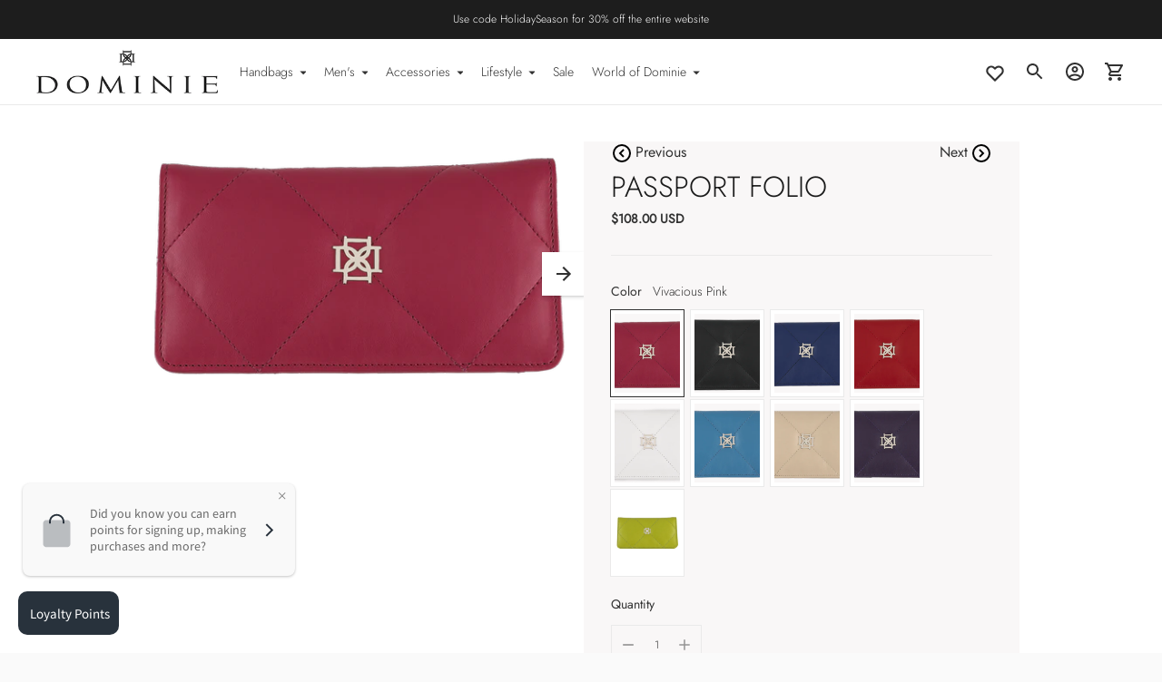

--- FILE ---
content_type: text/html; charset=utf-8
request_url: https://dominieluxury.com/products/passport-folio
body_size: 62498
content:
<!doctype html>

<!--
  ___                       ___           ___           ___
       /  /\                     /__/\         /  /\         /  /\
      /  /:/_                    \  \:\       /  /:/        /  /::\
     /  /:/ /\  ___     ___       \  \:\     /  /:/        /  /:/\:\
    /  /:/ /:/ /__/\   /  /\  ___  \  \:\   /  /:/  ___   /  /:/  \:\
   /__/:/ /:/  \  \:\ /  /:/ /__/\  \__\:\ /__/:/  /  /\ /__/:/ \__\:\
   \  \:\/:/    \  \:\  /:/  \  \:\ /  /:/ \  \:\ /  /:/ \  \:\ /  /:/
    \  \::/      \  \:\/:/    \  \:\  /:/   \  \:\  /:/   \  \:\  /:/
     \  \:\       \  \::/      \  \:\/:/     \  \:\/:/     \  \:\/:/
      \  \:\       \__\/        \  \::/       \  \::/       \  \::/
       \__\/                     \__\/         \__\/         \__\/

  --------------------------------------------------------------------
  #  Ira v5.4.0
  #  Documentation: https://fluorescent.co/help/ira/
  #  Purchase: https://themes.shopify.com/themes/ira/
  #  A product by Fluorescent: https://fluorescent.co/
  --------------------------------------------------------------------
-->

<html class="no-js" lang="en">
  <head>
    <meta charset="utf-8">
    <meta http-equiv="X-UA-Compatible" content="IE=edge,chrome=1">
    <meta name="viewport" content="width=device-width,initial-scale=1">

    <meta name="google-site-verification" content="YkWaLpMJpiZi6heuZexO84d0CZOxR34w8f29A4UlyLY">

    <!-- Google tag (gtag.js) -->
    <script async src="https://www.googletagmanager.com/gtag/js?id=G-36CLJ2ES7V"></script>
    <script src="https://cdnjs.cloudflare.com/ajax/libs/slick-carousel/1.9.0/slick.min.js" integrity="sha512-HGOnQO9+SP1V92SrtZfjqxxtLmVzqZpjFFekvzZVWoiASSQgSr4cw9Kqd2+l8Llp4Gm0G8GIFJ4ddwZilcdb8A==" crossorigin="anonymous" referrerpolicy="no-referrer" defer></script>
    <script src="https://cdnjs.cloudflare.com/ajax/libs/jquery/3.7.1/jquery.min.js" integrity="sha512-v2CJ7UaYy4JwqLDIrZUI/4hqeoQieOmAZNXBeQyjo21dadnwR+8ZaIJVT8EE2iyI61OV8e6M8PP2/4hpQINQ/g==" crossorigin="anonymous" referrerpolicy="no-referrer"></script>
    <script>
      window.dataLayer = window.dataLayer || [];
      function gtag(){dataLayer.push(arguments);}
      gtag('js', new Date());

      gtag('config', 'G-36CLJ2ES7V');
    </script>

    <!-- Google Tag Manager -->
    <script>
      (function(w,d,s,l,i){w[l]=w[l]||[];w[l].push({'gtm.start':
      new Date().getTime(),event:'gtm.js'});var f=d.getElementsByTagName(s)[0],
      j=d.createElement(s),dl=l!='dataLayer'?'&l='+l:'';j.async=true;j.src=
      'https://www.googletagmanager.com/gtm.js?id='+i+dl;f.parentNode.insertBefore(j,f);
      })(window,document,'script','dataLayer','GTM-T3CMZLVD');
    </script>
    <!-- End Google Tag Manager -->
    <script>
  if(!window.jQuery){
      var jqueryScript = document.createElement('script');
      jqueryScript.setAttribute('src','https://ajax.googleapis.com/ajax/libs/jquery/3.6.0/jquery.min.js');
      document.head.appendChild(jqueryScript);
  }

  __DL__jQueryinterval = setInterval(function(){
      // wait for jQuery to load & run script after jQuery has loaded
      if(window.jQuery){
          // search parameters
          getURLParams = function(name, url){
              if (!url) url = window.location.href;
              name = name.replace(/[\[\]]/g, "\\$&");
              var regex = new RegExp("[?&]" + name + "(=([^&#]*)|&|#|$)"),
              results = regex.exec(url);
              if (!results) return null;
              if (!results[2]) return '';
              return decodeURIComponent(results[2].replace(/\+/g, " "));
          };

          /**********************
          * DYNAMIC DEPENDENCIES
          ***********************/

          __DL__ = {
              dynamicCart: false,  // if cart is dynamic (meaning no refresh on cart add) set to true
              debug: false, // if true, console messages will be displayed
              cart: null,
              wishlist: null,
              removeCart: null
          };

          customBindings = {
              cartTriggers: [],
              viewCart: [],
              removeCartTrigger: [],
              cartVisableSelector: [],
              promoSubscriptionsSelectors: [],
              promoSuccess: [],
              ctaSelectors: [],
              newsletterSelectors: [],
              newsletterSuccess: [],
              searchPage: [],
              wishlistSelector: [],
              removeWishlist: [],
              wishlistPage: [],
              searchTermQuery: [getURLParams('q')], // replace var with correct query
          };

          /* DO NOT EDIT */
          defaultBindings = {
              cartTriggers: ['form[action="/cart/add"] [type="submit"],.add-to-cart,.cart-btn'],
              viewCart: ['form[action="/cart"],.my-cart,.trigger-cart,#mobileCart'],
              removeCartTrigger: ['[href*="/cart/change"]'],
              cartVisableSelector: ['.inlinecart.is-active,.inline-cart.is-active'],
              promoSubscriptionsSelectors: [],
              promoSuccess: [],
              ctaSelectors: [],
              newsletterSelectors: ['input.contact_email'],
              newsletterSuccess: ['.success_message'],
              searchPage: ['search'],
              wishlistSelector: [],
              removeWishlist: [],
              wishlistPage: []
          };

          // stitch bindings
          objectArray = customBindings;
          outputObject = __DL__;

          applyBindings = function(objectArray, outputObject){
              for (var x in objectArray) {
                  var key = x;
                  var objs = objectArray[x];
                  values = [];
                  if(objs.length > 0){
                      values.push(objs);
                      if(key in outputObject){
                          values.push(outputObject[key]);
                          outputObject[key] = values.join(", ");
                      }else{
                          outputObject[key] = values.join(", ");
                      }
                  }
              }
          };

          applyBindings(customBindings, __DL__);
          applyBindings(defaultBindings, __DL__);

          /**********************
          * PREREQUISITE LIBRARIES
          ***********************/

          clearInterval(__DL__jQueryinterval);

          // jquery-cookies.js
          if(typeof $.cookie!==undefined){
              (function(a){if(typeof define==='function'&&define.amd){define(['jquery'],a)}else if(typeof exports==='object'){module.exports=a(require('jquery'))}else{a(jQuery)}}(function($){var g=/\+/g;function encode(s){return h.raw?s:encodeURIComponent(s)}function decode(s){return h.raw?s:decodeURIComponent(s)}function stringifyCookieValue(a){return encode(h.json?JSON.stringify(a):String(a))}function parseCookieValue(s){if(s.indexOf('"')===0){s=s.slice(1,-1).replace(/\\"/g,'"').replace(/\\\\/g,'\\')}try{s=decodeURIComponent(s.replace(g,' '));return h.json?JSON.parse(s):s}catch(e){}}function read(s,a){var b=h.raw?s:parseCookieValue(s);return $.isFunction(a)?a(b):b}var h=$.cookie=function(a,b,c){if(arguments.length>1&&!$.isFunction(b)){c=$.extend({},h.defaults,c);if(typeof c.expires==='number'){var d=c.expires,t=c.expires=new Date();t.setMilliseconds(t.getMilliseconds()+d*864e+5)}return(document.cookie=[encode(a),'=',stringifyCookieValue(b),c.expires?'; expires='+c.expires.toUTCString():'',c.path?'; path='+c.path:'',c.domain?'; domain='+c.domain:'',c.secure?'; secure':''].join(''))}var e=a?undefined:{},cookies=document.cookie?document.cookie.split('; '):[],i=0,l=cookies.length;for(;i<l;i++){var f=cookies[i].split('='),name=decode(f.shift()),cookie=f.join('=');if(a===name){e=read(cookie,b);break}if(!a&&(cookie=read(cookie))!==undefined){e[name]=cookie}}return e};h.defaults={};$.removeCookie=function(a,b){$.cookie(a,'',$.extend({},b,{expires:-1}));return!$.cookie(a)}}))}

          /**********************
          * Begin dataLayer Build
          ***********************/

          window.dataLayer = window.dataLayer || [];  // init data layer if doesn't already exist

          var template = "product";

          /**
          * Landing Page Cookie
          * 1. Detect if user just landed on the site
          * 2. Only fires if Page Title matches website */

          $.cookie.raw = true;
          if ($.cookie('landingPage') === undefined || $.cookie('landingPage').length === 0) {
              var landingPage = true;
              $.cookie('landingPage', unescape);
              $.removeCookie('landingPage', {path: '/'});
              $.cookie('landingPage', 'landed', {path: '/'});
          } else {
              var landingPage = false;
              $.cookie('landingPage', unescape);
              $.removeCookie('landingPage', {path: '/'});
              $.cookie('landingPage', 'refresh', {path: '/'});
          }
          if (__DL__.debug) {
              console.log('Landing Page: ' + landingPage);
          }

          /**
          * Log State Cookie */

          
          var isLoggedIn = false;
          
          if (!isLoggedIn) {
              $.cookie('logState', unescape);
              $.removeCookie('logState', {path: '/'});
              $.cookie('logState', 'loggedOut', {path: '/'});
          } else {
              if ($.cookie('logState') === 'loggedOut' || $.cookie('logState') === undefined) {
                  $.cookie('logState', unescape);
                  $.removeCookie('logState', {path: '/'});
                  $.cookie('logState', 'firstLog', {path: '/'});
              } else if ($.cookie('logState') === 'firstLog') {
                  $.cookie('logState', unescape);
                  $.removeCookie('logState', {path: '/'});
                  $.cookie('logState', 'refresh', {path: '/'});
              }
          }

          if ($.cookie('logState') === 'firstLog') {
              var firstLog = true;
          } else {
              var firstLog = false;
          }

          /**********************
          * DATALAYER SECTIONS
          ***********************/

          /**
          * DATALAYER: Landing Page
          * Fires any time a user first lands on the site. */

          if ($.cookie('landingPage') === 'landed') {
              dataLayer.push({
                  'pageType': 'Landing',
                  'event': 'first_time_visitor'
              });
          }

          /**
          * DATALAYER: Log State
          * 1. Determine if user is logged in or not.
          * 2. Return User specific data. */

          var logState = {
              
              
              'logState' : "Logged Out",
              
              
              'firstLog'      : firstLog,
              'customerEmail' : null,
              'timestamp'     : Date().replace(/\(.*?\)/g,''),
              
              'customerType'       : 'New',
              'customerTypeNumber' :'1',
              
              'shippingInfo' : {
                  'fullName'  : null,
                  'firstName' : null,
                  'lastName'  : null,
                  'address1'  : null,
                  'address2'  : null,
                  'street'    : null,
                  'city'      : null,
                  'province'  : null,
                  'zip'       : null,
                  'country'   : null,
                  'phone'     : null,
              },
              'billingInfo' : {
                  'fullName'  : null,
                  'firstName' : null,
                  'lastName'  : null,
                  'address1'  : null,
                  'address2'  : null,
                  'street'    : null,
                  'city'      : null,
                  'province'  : null,
                  'zip'       : null,
                  'country'   : null,
                  'phone'     : null,
              },
              'checkoutEmail' : null,
              'currency'      : "USD",
              'pageType'      : 'Log State',
              'event'         : 'logState'
          }
          dataLayer.push(logState);

          /**
          * DATALAYER: Homepage */

          if(document.location.pathname == "/"){
              dataLayer.push({
                  'pageType' : 'Homepage',
                  'event'    : 'homepage',
                  logState
              });
          }

          /**
          * DATALAYER: 404 Pages
          * Fire on 404 Pages */
          

          /**
          * DATALAYER: Blog Articles
          * Fire on Blog Article Pages */
          

          /** DATALAYER: Product List Page (Collections, Category)
          * Fire on all product listing pages. */
          

          /** DATALAYER: Product Page
          * Fire on all Product View pages. */
          
              var ecommerce = {
                  'items': [{
                      'item_id'        : 8412272016,
                      'item_variant'    : null,
                      'item_name'      : "PASSPORT FOLIO",
                      'price'           : "108.00",
                      'item_brand'      : "vendor-unknown",
                      'item_category'   : "",
                      'item_list_name'  : null,
                      'description'     : "MEASUREMENTSHeight: 5\"Length: 9\"MATERIALSOuter - Italian calf-skin leather Inside lining - Silk damask from Como, Italy FEATURES4-D Silver\/Platinum Logo3 Card pockets1 Ticket pocket1 passport pocketHandmade in Italy Featuring harlequin-stitched calfskin leather in a rainbow of colors, the Passport Folio is the perfect passport wallet. With details like a solid silver 4D medallion and silk damask lining, this bag adds an elegant touch of glamour to all travel. Handcrafted by the top artisans in Italy, the quality and feel of this bag can't be beaten.",
                      'imageURL'        : 'https://dominieluxury.com/cdn/shop/files/Coco_w_Passport_White_7_edited_grande.jpg?v=1734634288',
                      'productURL'      : '/products/passport-folio'
                  }]
              };
              dataLayer.push({
                  'pageType' : 'Product',
                  'event'    : 'view_item',
                   ecommerce
                  });

              $(__DL__.cartTriggers).click(function(){
                  dataLayer.push({
                      'event'    : 'add_to_cart',
                      ecommerce
                  });
              });
          

          /** DATALAYER: Cart View
          * Fire anytime a user views their cart (non-dynamic) */
          

          /** DATALAYER: Checkout on Shopify Plus **/
          if(Shopify.Checkout){
              var ecommerce = {
                  'transaction_id': 'null',
                  'affiliation': "Dominie Luxury",
                  'value': "",
                  'tax': "",
                  'shipping': "",
                  'subtotal': "",
                  'currency': null,
                  
                  'email': null,
                  'items':[],
                  };
              if(Shopify.Checkout.step){
                  if(Shopify.Checkout.step.length > 0){
                      if (Shopify.Checkout.step === 'contact_information'){
                          dataLayer.push({
                              'event'    :'begin_checkout',
                              'pageType' :'Customer Information',
                              'step': 1,
                              ecommerce
                          });
                      }else if (Shopify.Checkout.step === 'shipping_method'){
                          dataLayer.push({
                              'event'    :'add_shipping_info',
                              'pageType' :'Shipping Information',
                              ecommerce
                          });
                      }else if( Shopify.Checkout.step === "payment_method" ){
                          dataLayer.push({
                              'event'    :'add_payment_info',
                              'pageType' :'Add Payment Info',
                              ecommerce
                          });
                      }
                  }

                  /** DATALAYER: Transaction **/
                  if(Shopify.Checkout.page == "thank_you"){
               transactionData = {
                      'transactionNumber'      : null,
                      'transactionId'          : null,
                      'transactionAffiliation' : "Dominie Luxury",
                      'transactionTotal'       : "",
                      'transactionTax'         : "",
                      'transactionShipping'    : "",
                      'transactionSubtotal'    : "",
                      
               }
                      dataLayer.push({
                      'pageType' :'Transaction',
                      'event'    :'purchase',
                      transactionData
                      });
                  }
              }
          }

          /** DOM Ready **/
          $(document).ready(function() {

              /** DATALAYER: Search Results */
              var searchPage = new RegExp(__DL__.searchPage, "g");
              if(document.location.pathname.match(searchPage)){
                  var ecommerce = {
                      items :[],
                  };
                  dataLayer.push({
                      'pageType'   : "Search",
                      'search_term' : __DL__.searchTermQuery,
                      'event'      : "search",
                      'item_list_name'  : null,
                      ecommerce
                  });
              }

              /** DATALAYER: Remove From Cart **/
              

              /** Google Tag Manager **/
              (function(w,d,s,l,i){w[l]=w[l]||[];w[l].push({'gtm.start':
              new Date().getTime(),event:'gtm.js'});var f=d.getElementsByTagName(s)[0],
              j=d.createElement(s),dl=l!='dataLayer'?'&l='+l:'';j.async=true;j.src=
              'https://www.googletagmanager.com/gtm.js?id='+i+dl;f.parentNode.insertBefore(j,f);
              })(window,document,'script','dataLayer','GTM-T3CMZLVD');

          }); // document ready
      }
  }, 500);
</script>


    <link rel="canonical" href="https://dominieluxury.com/products/passport-folio">
    <link rel="preconnect" href="https://cdn.shopify.com" crossorigin>
    <link
      rel="stylesheet"
      href="https://cdnjs.cloudflare.com/ajax/libs/font-awesome/6.5.1/css/all.min.css"
      integrity="sha512-DTOQO9RWCH3ppGqcWaEA1BIZOC6xxalwEsw9c2QQeAIftl+Vegovlnee1c9QX4TctnWMn13TZye+giMm8e2LwA=="
      crossorigin="anonymous"
      referrerpolicy="no-referrer"
    >
    <link rel="stylesheet" href="https://cdnjs.cloudflare.com/ajax/libs/slick-carousel/1.8.1/slick-theme.min.css" referrerpolicy="no-referrer" />
    <link rel="stylesheet" href="https://cdnjs.cloudflare.com/ajax/libs/slick-carousel/1.8.1/slick.min.css" referrerpolicy="no-referrer" /><link rel="preconnect" href="https://fonts.shopifycdn.com" crossorigin><link rel="shortcut icon" href="//dominieluxury.com/cdn/shop/files/549235_624028104399119_4446196750867977893_n.jpg?crop=center&height=32&v=1614301319&width=32" type="image/png"><title>PASSPORT FOLIO
&ndash; Dominie Luxury</title><meta name="description" content="MEASUREMENTS Height: 5&quot; Length: 9&quot; MATERIALS Outer - Italian calf-skin leather  Inside lining - Silk damask from Como, Italy   FEATURES 4-D Silver/Platinum Logo 3 Card pockets 1 Ticket pocket 1 passport pocket Handmade in Italy   Featuring harlequin-stitched calfskin leather in a rainbow of colors, the Passport Folio i">





  
  
  
  
  




<meta name="description" content="MEASUREMENTS Height: 5&amp;quot; Length: 9&amp;quot; MATERIALS Outer - Italian calf-skin leather  Inside lining - Silk damask from Como, Italy   FEATURES 4-D Silver/Platinum Logo 3 Card pockets 1 Ticket pocket 1 passport pocket Handmade in Italy   Featuring harlequin-stitched calfskin leather in a rainbow of colors, the Passport Folio i" />
<meta property="og:url" content="https://dominieluxury.com/products/passport-folio">
<meta property="og:site_name" content="Dominie Luxury">
<meta property="og:type" content="product">
<meta property="og:title" content="PASSPORT FOLIO">
<meta property="og:description" content="MEASUREMENTS Height: 5&amp;quot; Length: 9&amp;quot; MATERIALS Outer - Italian calf-skin leather  Inside lining - Silk damask from Como, Italy   FEATURES 4-D Silver/Platinum Logo 3 Card pockets 1 Ticket pocket 1 passport pocket Handmade in Italy   Featuring harlequin-stitched calfskin leather in a rainbow of colors, the Passport Folio i">
<meta property="og:image" content="http://dominieluxury.com/cdn/shop/files/Coco_w_Passport_White_7_edited_1024x.jpg?v=1734634288">
<meta property="og:image:secure_url" content="https://dominieluxury.com/cdn/shop/files/Coco_w_Passport_White_7_edited_1024x.jpg?v=1734634288">
<meta property="og:price:amount" content="108.00">
<meta property="og:price:currency" content="USD">

<meta name="twitter:title" content="PASSPORT FOLIO">
<meta name="twitter:description" content="MEASUREMENTS Height: 5&amp;quot; Length: 9&amp;quot; MATERIALS Outer - Italian calf-skin leather  Inside lining - Silk damask from Como, Italy   FEATURES 4-D Silver/Platinum Logo 3 Card pockets 1 Ticket pocket 1 passport pocket Handmade in Italy   Featuring harlequin-stitched calfskin leather in a rainbow of colors, the Passport Folio i">
<meta name="twitter:card" content="summary_large_image">
<meta name="twitter:image" content="https://dominieluxury.com/cdn/shop/files/Coco_w_Passport_White_7_edited_1024x.jpg?v=1734634288">
<meta name="twitter:image:width" content="480">
<meta name="twitter:image:height" content="480">
<script>
  console.log('Ira v5.4.0 by Fluorescent');

  document.documentElement.className = document.documentElement.className.replace('no-js', '');

  if (window.matchMedia(`(prefers-reduced-motion: reduce)`) === true || window.matchMedia(`(prefers-reduced-motion: reduce)`).matches === true) {
    document.documentElement.classList.add('prefers-reduced-motion');
  }

  window.theme = {
    version: 'v5.4.0',
    routes: {
      root: "/",
      cart: {
        base: "/cart",
        add: "/cart/add",
        change: "/cart/change",
        clear: "/cart/clear",
      },
      // Manual routes until Shopify adds support
      products: "/products",
      productRecommendations: "/recommendations/products",
      predictive_search_url: '/search/suggest'

    },
    strings: {
      cart: {
        addProductQuantity: "Add product quantity",
        subtractProductQuantity: "Subtract product quantity",
        remove: "Remove"
      },
      product: {
        reviews: "Reviews"
      },
      products: {
        product: {
          unitPrice: "Unit price",
          unitPriceSeparator: "per"
        }
      },
      search: {
        headings: {
          articles: "Articles",
          pages: "Pages",
          products: "Products"
        },
        view_all: "View all",
        no_results: "We found no search results"
      },
      accessibility: {
        play_video: "Play",
        pause_video: "Pause"
      }
    }
  }
</script><script>
    window.theme.moneyFormat = "${{amount}} "
  </script>


<style>
  @font-face {
  font-family: Jost;
  font-weight: 300;
  font-style: normal;
  font-display: swap;
  src: url("//dominieluxury.com/cdn/fonts/jost/jost_n3.a5df7448b5b8c9a76542f085341dff794ff2a59d.woff2") format("woff2"),
       url("//dominieluxury.com/cdn/fonts/jost/jost_n3.882941f5a26d0660f7dd135c08afc57fc6939a07.woff") format("woff");
}

  @font-face {
  font-family: Jost;
  font-weight: 300;
  font-style: normal;
  font-display: swap;
  src: url("//dominieluxury.com/cdn/fonts/jost/jost_n3.a5df7448b5b8c9a76542f085341dff794ff2a59d.woff2") format("woff2"),
       url("//dominieluxury.com/cdn/fonts/jost/jost_n3.882941f5a26d0660f7dd135c08afc57fc6939a07.woff") format("woff");
}

  @font-face {
  font-family: Jost;
  font-weight: 300;
  font-style: normal;
  font-display: swap;
  src: url("//dominieluxury.com/cdn/fonts/jost/jost_n3.a5df7448b5b8c9a76542f085341dff794ff2a59d.woff2") format("woff2"),
       url("//dominieluxury.com/cdn/fonts/jost/jost_n3.882941f5a26d0660f7dd135c08afc57fc6939a07.woff") format("woff");
}

  @font-face {
  font-family: Jost;
  font-weight: 300;
  font-style: normal;
  font-display: swap;
  src: url("//dominieluxury.com/cdn/fonts/jost/jost_n3.a5df7448b5b8c9a76542f085341dff794ff2a59d.woff2") format("woff2"),
       url("//dominieluxury.com/cdn/fonts/jost/jost_n3.882941f5a26d0660f7dd135c08afc57fc6939a07.woff") format("woff");
}

  @font-face {
  font-family: Jost;
  font-weight: 400;
  font-style: normal;
  font-display: swap;
  src: url("//dominieluxury.com/cdn/fonts/jost/jost_n4.d47a1b6347ce4a4c9f437608011273009d91f2b7.woff2") format("woff2"),
       url("//dominieluxury.com/cdn/fonts/jost/jost_n4.791c46290e672b3f85c3d1c651ef2efa3819eadd.woff") format("woff");
}

  @font-face {
  font-family: Jost;
  font-weight: 300;
  font-style: italic;
  font-display: swap;
  src: url("//dominieluxury.com/cdn/fonts/jost/jost_i3.8d4e97d98751190bb5824cdb405ec5b0049a74c0.woff2") format("woff2"),
       url("//dominieluxury.com/cdn/fonts/jost/jost_i3.1b7a65a16099fd3de6fdf1255c696902ed952195.woff") format("woff");
}

  

  :root {
    --color-text-heading: #1b1b1b;
    --color-text-subheading: rgba(27, 27, 27, 0.7);
    --color-text-body: #313131;
    --color-text-body-transparent: rgba(49, 49, 49, 0.05);
    --color-text-body-transparent-02: rgba(49, 49, 49, 0.2);
    --color-text-meta: rgba(27, 27, 27, 0.7);
    --color-text-link: #2a5ddf;
    --color-text-success: #39bb4a;
    --color-text-error: #b6534c;

    --color-background: #ffffff;
    --color-background-transparent: rgba(255, 255, 255, 0.8);
    --color-border: #eaeaea;
    --color-overlay: #000000;
    --color-overlay-transparent: rgba(0, 0, 0, 0.6);

    --color-background-meta: #f5f5f5;
    --color-foreground-meta: rgba(49, 49, 49, 0.6);

    --color-border-input: #eaeaea;
    --color-text-input: #313131;

    --color-background-button: #000000;
    --color-background-button-hover: #333333;
    --color-text-button: #ffffff;

    --color-border-button-secondary: #eaeaea;
    --color-text-button-secondary: #313131;
    --color-border-button-secondary-hover: #000000;

    --color-background-contrast: #f2f2f2;
    --color-background-meta-contrast: #e8e8e8;
    --color-foreground-meta-contrast: rgba(38, 38, 38, 0.6);
    --color-text-meta-contrast: rgba(36, 36, 36, 0.7);
    --color-text-heading-contrast: #242424;
    --color-text-subheading-contrast: rgba(36, 36, 36, 0.7);
    --color-text-body-contrast: #262626;
    --color-border-contrast: #d7d7d7;
    --color-background-button-contrast: #28323c;
    --color-background-button-hover-contrast: #516579;
    --color-text-button-contrast: #ffffff;
    --color-text-link-contrast: #2a5ddf;

    --color-background-header: #ffffff;
    --color-background-header-transparent: rgba(255, 255, 255, 0);
    --color-text-header: #313131;
    --color-icon-header: #313131;
    --color-border-header: #eaeaea;
    --color-shadow-header: rgba(0, 0, 0, 0.15);

    --color-background-dropdown: #101010;
    --color-text-dropdown: #ffffff;
    --color-text-dropdown-transparent: rgba(255, 255, 255, 0.1);
    --color-border-dropdown: #353535;

    --color-background-footer: #28323c;
    --color-text-footer: #ffffff;
    --color-border-footer: #d4d4d4;
    --color-border-footer-darker: #a1a1a1;
    --color-input-button-hover-footer: #3c4b5b;

    --color-text-drawer: #ffffff;
    --color-text-meta-drawer: rgba(255, 255, 255, 0.7);
    --color-background-drawer: #101010;
    --color-border-drawer: #353535;
    --color-background-input-drawer: #ffffff;
    --color-text-input-drawer: #1d1d1d;

    --color-background-pill: rgba(234, 234, 234, 0.7);
    --color-background-pill-hover: #eaeaea;

    /* Typography */
    --font-logo: Jost, sans-serif;
    --font-logo-weight: 300;
    --font-logo-style: normal;
    --logo-font-size: 24px;
    --logo-text-transform: none;
    --logo-letter-spacing: 0.0em;

    --font-heading: Jost, sans-serif;
    --font-heading-weight: 300;
    --font-heading-style: normal;
    --font-heading-text-transform: none;
    --font-heading-base-letter-spacing: 0.0em;

    --font-body: Jost, sans-serif;
    --font-body-weight: 300;
    --font-body-style: normal;
    --font-body-bold-weight: 400;
    --font-body-bolder-weight: 500;
    --font-body-base-letter-spacing: 0.0em;

    --font-meta: Jost, sans-serif;
    --font-meta-weight: 300;
    --font-meta-style: normal;
    --font-meta-text-transform: none;
    --font-meta-base-letter-spacing: 0.0em;

    /* --font-size-heading-x-large: 36px; */
    --font-size-heading-x-large: 36px;
    --line-height-heading-x-large: 1.22;

    /* --font-size-heading-large: 32px; */
    --font-size-heading-large: 32px;
    --line-height-heading-large: 1.25;

    /* --font-size-heading-base: 24px; */
    --font-size-heading-base: 24px;
    --line-height-heading-base: 1.33;

    /* --font-size-heading-small: 18px; */
    --font-size-heading-small: 18px;
    --line-height-heading-small: 1.33;

    /* --font-size-body-large: 16px; */
    --font-size-body-large: 16px;
    --line-height-body-large: 1.75;

    /* --font-size-body-base: 14px; */
    --font-size-body-base: 14px;
    --line-height-body-base: 1.714;

    --font-size-body-small: 12px;
    --font-size-body-small: 12px;
    --line-height-body-small: 1.66;

    /* --font-size-meta: 12px; */
    --font-size-meta: 16px;
    --line-height-meta: 2;

    --radius-corner: 8px;

    /* Shopify pay specific */
    --payment-terms-background-color: #f5f5f5;
  }
</style><script>
  flu = window.flu || {};
  flu.chunks = {
    flickity: "//dominieluxury.com/cdn/shop/t/16/assets/flickity-chunk.js?v=85142651148763024801727771538",
  };
</script>





  <script type="module" src="//dominieluxury.com/cdn/shop/t/16/assets/theme.min.js?v=36453310911059797611727771538"></script>







<link href="//dominieluxury.com/cdn/shop/t/16/assets/theme.css?v=99936179107471003341733943862" rel="stylesheet" type="text/css" media="all" />
<link href="//dominieluxury.com/cdn/shop/t/16/assets/custom.css?v=107562772850429660411730985741" rel="stylesheet" type="text/css" media="all" />
<script>window.performance && window.performance.mark && window.performance.mark('shopify.content_for_header.start');</script><meta name="google-site-verification" content="884baMDjYf1b3EqMHpJ7o2EH3opBa4WYSiZg3HibHVY">
<meta name="facebook-domain-verification" content="enn2nren0ey146i9b8fg7zkpquo140">
<meta id="shopify-digital-wallet" name="shopify-digital-wallet" content="/17523031/digital_wallets/dialog">
<meta name="shopify-checkout-api-token" content="6fcff52a4d6441333a3c5226a7ae9719">
<meta id="in-context-paypal-metadata" data-shop-id="17523031" data-venmo-supported="false" data-environment="production" data-locale="en_US" data-paypal-v4="true" data-currency="USD">
<link rel="alternate" type="application/json+oembed" href="https://dominieluxury.com/products/passport-folio.oembed">
<script async="async" src="/checkouts/internal/preloads.js?locale=en-US"></script>
<link rel="preconnect" href="https://shop.app" crossorigin="anonymous">
<script async="async" src="https://shop.app/checkouts/internal/preloads.js?locale=en-US&shop_id=17523031" crossorigin="anonymous"></script>
<script id="apple-pay-shop-capabilities" type="application/json">{"shopId":17523031,"countryCode":"US","currencyCode":"USD","merchantCapabilities":["supports3DS"],"merchantId":"gid:\/\/shopify\/Shop\/17523031","merchantName":"Dominie Luxury","requiredBillingContactFields":["postalAddress","email","phone"],"requiredShippingContactFields":["postalAddress","email","phone"],"shippingType":"shipping","supportedNetworks":["visa","masterCard","amex","discover","elo","jcb"],"total":{"type":"pending","label":"Dominie Luxury","amount":"1.00"},"shopifyPaymentsEnabled":true,"supportsSubscriptions":true}</script>
<script id="shopify-features" type="application/json">{"accessToken":"6fcff52a4d6441333a3c5226a7ae9719","betas":["rich-media-storefront-analytics"],"domain":"dominieluxury.com","predictiveSearch":true,"shopId":17523031,"locale":"en"}</script>
<script>var Shopify = Shopify || {};
Shopify.shop = "dominie-luxury.myshopify.com";
Shopify.locale = "en";
Shopify.currency = {"active":"USD","rate":"1.0"};
Shopify.country = "US";
Shopify.theme = {"name":"01\/10\/2024 of ITG-Work-Updated Dominie Theme","id":127399559223,"schema_name":"Ira","schema_version":"5.4.0","theme_store_id":790,"role":"main"};
Shopify.theme.handle = "null";
Shopify.theme.style = {"id":null,"handle":null};
Shopify.cdnHost = "dominieluxury.com/cdn";
Shopify.routes = Shopify.routes || {};
Shopify.routes.root = "/";</script>
<script type="module">!function(o){(o.Shopify=o.Shopify||{}).modules=!0}(window);</script>
<script>!function(o){function n(){var o=[];function n(){o.push(Array.prototype.slice.apply(arguments))}return n.q=o,n}var t=o.Shopify=o.Shopify||{};t.loadFeatures=n(),t.autoloadFeatures=n()}(window);</script>
<script>
  window.ShopifyPay = window.ShopifyPay || {};
  window.ShopifyPay.apiHost = "shop.app\/pay";
  window.ShopifyPay.redirectState = null;
</script>
<script id="shop-js-analytics" type="application/json">{"pageType":"product"}</script>
<script defer="defer" async type="module" src="//dominieluxury.com/cdn/shopifycloud/shop-js/modules/v2/client.init-shop-cart-sync_BT-GjEfc.en.esm.js"></script>
<script defer="defer" async type="module" src="//dominieluxury.com/cdn/shopifycloud/shop-js/modules/v2/chunk.common_D58fp_Oc.esm.js"></script>
<script defer="defer" async type="module" src="//dominieluxury.com/cdn/shopifycloud/shop-js/modules/v2/chunk.modal_xMitdFEc.esm.js"></script>
<script type="module">
  await import("//dominieluxury.com/cdn/shopifycloud/shop-js/modules/v2/client.init-shop-cart-sync_BT-GjEfc.en.esm.js");
await import("//dominieluxury.com/cdn/shopifycloud/shop-js/modules/v2/chunk.common_D58fp_Oc.esm.js");
await import("//dominieluxury.com/cdn/shopifycloud/shop-js/modules/v2/chunk.modal_xMitdFEc.esm.js");

  window.Shopify.SignInWithShop?.initShopCartSync?.({"fedCMEnabled":true,"windoidEnabled":true});

</script>
<script defer="defer" async type="module" src="//dominieluxury.com/cdn/shopifycloud/shop-js/modules/v2/client.payment-terms_Ci9AEqFq.en.esm.js"></script>
<script defer="defer" async type="module" src="//dominieluxury.com/cdn/shopifycloud/shop-js/modules/v2/chunk.common_D58fp_Oc.esm.js"></script>
<script defer="defer" async type="module" src="//dominieluxury.com/cdn/shopifycloud/shop-js/modules/v2/chunk.modal_xMitdFEc.esm.js"></script>
<script type="module">
  await import("//dominieluxury.com/cdn/shopifycloud/shop-js/modules/v2/client.payment-terms_Ci9AEqFq.en.esm.js");
await import("//dominieluxury.com/cdn/shopifycloud/shop-js/modules/v2/chunk.common_D58fp_Oc.esm.js");
await import("//dominieluxury.com/cdn/shopifycloud/shop-js/modules/v2/chunk.modal_xMitdFEc.esm.js");

  
</script>
<script>
  window.Shopify = window.Shopify || {};
  if (!window.Shopify.featureAssets) window.Shopify.featureAssets = {};
  window.Shopify.featureAssets['shop-js'] = {"shop-cart-sync":["modules/v2/client.shop-cart-sync_DZOKe7Ll.en.esm.js","modules/v2/chunk.common_D58fp_Oc.esm.js","modules/v2/chunk.modal_xMitdFEc.esm.js"],"init-fed-cm":["modules/v2/client.init-fed-cm_B6oLuCjv.en.esm.js","modules/v2/chunk.common_D58fp_Oc.esm.js","modules/v2/chunk.modal_xMitdFEc.esm.js"],"shop-cash-offers":["modules/v2/client.shop-cash-offers_D2sdYoxE.en.esm.js","modules/v2/chunk.common_D58fp_Oc.esm.js","modules/v2/chunk.modal_xMitdFEc.esm.js"],"shop-login-button":["modules/v2/client.shop-login-button_QeVjl5Y3.en.esm.js","modules/v2/chunk.common_D58fp_Oc.esm.js","modules/v2/chunk.modal_xMitdFEc.esm.js"],"pay-button":["modules/v2/client.pay-button_DXTOsIq6.en.esm.js","modules/v2/chunk.common_D58fp_Oc.esm.js","modules/v2/chunk.modal_xMitdFEc.esm.js"],"shop-button":["modules/v2/client.shop-button_DQZHx9pm.en.esm.js","modules/v2/chunk.common_D58fp_Oc.esm.js","modules/v2/chunk.modal_xMitdFEc.esm.js"],"avatar":["modules/v2/client.avatar_BTnouDA3.en.esm.js"],"init-windoid":["modules/v2/client.init-windoid_CR1B-cfM.en.esm.js","modules/v2/chunk.common_D58fp_Oc.esm.js","modules/v2/chunk.modal_xMitdFEc.esm.js"],"init-shop-for-new-customer-accounts":["modules/v2/client.init-shop-for-new-customer-accounts_C_vY_xzh.en.esm.js","modules/v2/client.shop-login-button_QeVjl5Y3.en.esm.js","modules/v2/chunk.common_D58fp_Oc.esm.js","modules/v2/chunk.modal_xMitdFEc.esm.js"],"init-shop-email-lookup-coordinator":["modules/v2/client.init-shop-email-lookup-coordinator_BI7n9ZSv.en.esm.js","modules/v2/chunk.common_D58fp_Oc.esm.js","modules/v2/chunk.modal_xMitdFEc.esm.js"],"init-shop-cart-sync":["modules/v2/client.init-shop-cart-sync_BT-GjEfc.en.esm.js","modules/v2/chunk.common_D58fp_Oc.esm.js","modules/v2/chunk.modal_xMitdFEc.esm.js"],"shop-toast-manager":["modules/v2/client.shop-toast-manager_DiYdP3xc.en.esm.js","modules/v2/chunk.common_D58fp_Oc.esm.js","modules/v2/chunk.modal_xMitdFEc.esm.js"],"init-customer-accounts":["modules/v2/client.init-customer-accounts_D9ZNqS-Q.en.esm.js","modules/v2/client.shop-login-button_QeVjl5Y3.en.esm.js","modules/v2/chunk.common_D58fp_Oc.esm.js","modules/v2/chunk.modal_xMitdFEc.esm.js"],"init-customer-accounts-sign-up":["modules/v2/client.init-customer-accounts-sign-up_iGw4briv.en.esm.js","modules/v2/client.shop-login-button_QeVjl5Y3.en.esm.js","modules/v2/chunk.common_D58fp_Oc.esm.js","modules/v2/chunk.modal_xMitdFEc.esm.js"],"shop-follow-button":["modules/v2/client.shop-follow-button_CqMgW2wH.en.esm.js","modules/v2/chunk.common_D58fp_Oc.esm.js","modules/v2/chunk.modal_xMitdFEc.esm.js"],"checkout-modal":["modules/v2/client.checkout-modal_xHeaAweL.en.esm.js","modules/v2/chunk.common_D58fp_Oc.esm.js","modules/v2/chunk.modal_xMitdFEc.esm.js"],"shop-login":["modules/v2/client.shop-login_D91U-Q7h.en.esm.js","modules/v2/chunk.common_D58fp_Oc.esm.js","modules/v2/chunk.modal_xMitdFEc.esm.js"],"lead-capture":["modules/v2/client.lead-capture_BJmE1dJe.en.esm.js","modules/v2/chunk.common_D58fp_Oc.esm.js","modules/v2/chunk.modal_xMitdFEc.esm.js"],"payment-terms":["modules/v2/client.payment-terms_Ci9AEqFq.en.esm.js","modules/v2/chunk.common_D58fp_Oc.esm.js","modules/v2/chunk.modal_xMitdFEc.esm.js"]};
</script>
<script>(function() {
  var isLoaded = false;
  function asyncLoad() {
    if (isLoaded) return;
    isLoaded = true;
    var urls = ["\/\/www.powr.io\/powr.js?powr-token=dominie-luxury.myshopify.com\u0026external-type=shopify\u0026shop=dominie-luxury.myshopify.com","https:\/\/shopify.covet.pics\/covet-pics-widget-inject.js?shop=dominie-luxury.myshopify.com","https:\/\/cdn.recovermycart.com\/scripts\/keepcart\/CartJS.min.js?shop=dominie-luxury.myshopify.com\u0026shop=dominie-luxury.myshopify.com","https:\/\/cdnig.addons.business\/embed\/cloud\/dominie-luxury\/cziframeagent.js?v=212104101107\u0026token=bH842417050eMxXB\u0026shop=dominie-luxury.myshopify.com","https:\/\/mt.tryjumbo.com\/shops\/5841\/script_4a880424b63a4b4be2133df55922a3e1.js?shop=dominie-luxury.myshopify.com"];
    for (var i = 0; i < urls.length; i++) {
      var s = document.createElement('script');
      s.type = 'text/javascript';
      s.async = true;
      s.src = urls[i];
      var x = document.getElementsByTagName('script')[0];
      x.parentNode.insertBefore(s, x);
    }
  };
  if(window.attachEvent) {
    window.attachEvent('onload', asyncLoad);
  } else {
    window.addEventListener('load', asyncLoad, false);
  }
})();</script>
<script id="__st">var __st={"a":17523031,"offset":-28800,"reqid":"d31affc3-f3e3-40a9-a96a-6f34d8097aae-1769218812","pageurl":"dominieluxury.com\/products\/passport-folio","u":"59bdce613ae0","p":"product","rtyp":"product","rid":8412272016};</script>
<script>window.ShopifyPaypalV4VisibilityTracking = true;</script>
<script id="captcha-bootstrap">!function(){'use strict';const t='contact',e='account',n='new_comment',o=[[t,t],['blogs',n],['comments',n],[t,'customer']],c=[[e,'customer_login'],[e,'guest_login'],[e,'recover_customer_password'],[e,'create_customer']],r=t=>t.map((([t,e])=>`form[action*='/${t}']:not([data-nocaptcha='true']) input[name='form_type'][value='${e}']`)).join(','),a=t=>()=>t?[...document.querySelectorAll(t)].map((t=>t.form)):[];function s(){const t=[...o],e=r(t);return a(e)}const i='password',u='form_key',d=['recaptcha-v3-token','g-recaptcha-response','h-captcha-response',i],f=()=>{try{return window.sessionStorage}catch{return}},m='__shopify_v',_=t=>t.elements[u];function p(t,e,n=!1){try{const o=window.sessionStorage,c=JSON.parse(o.getItem(e)),{data:r}=function(t){const{data:e,action:n}=t;return t[m]||n?{data:e,action:n}:{data:t,action:n}}(c);for(const[e,n]of Object.entries(r))t.elements[e]&&(t.elements[e].value=n);n&&o.removeItem(e)}catch(o){console.error('form repopulation failed',{error:o})}}const l='form_type',E='cptcha';function T(t){t.dataset[E]=!0}const w=window,h=w.document,L='Shopify',v='ce_forms',y='captcha';let A=!1;((t,e)=>{const n=(g='f06e6c50-85a8-45c8-87d0-21a2b65856fe',I='https://cdn.shopify.com/shopifycloud/storefront-forms-hcaptcha/ce_storefront_forms_captcha_hcaptcha.v1.5.2.iife.js',D={infoText:'Protected by hCaptcha',privacyText:'Privacy',termsText:'Terms'},(t,e,n)=>{const o=w[L][v],c=o.bindForm;if(c)return c(t,g,e,D).then(n);var r;o.q.push([[t,g,e,D],n]),r=I,A||(h.body.append(Object.assign(h.createElement('script'),{id:'captcha-provider',async:!0,src:r})),A=!0)});var g,I,D;w[L]=w[L]||{},w[L][v]=w[L][v]||{},w[L][v].q=[],w[L][y]=w[L][y]||{},w[L][y].protect=function(t,e){n(t,void 0,e),T(t)},Object.freeze(w[L][y]),function(t,e,n,w,h,L){const[v,y,A,g]=function(t,e,n){const i=e?o:[],u=t?c:[],d=[...i,...u],f=r(d),m=r(i),_=r(d.filter((([t,e])=>n.includes(e))));return[a(f),a(m),a(_),s()]}(w,h,L),I=t=>{const e=t.target;return e instanceof HTMLFormElement?e:e&&e.form},D=t=>v().includes(t);t.addEventListener('submit',(t=>{const e=I(t);if(!e)return;const n=D(e)&&!e.dataset.hcaptchaBound&&!e.dataset.recaptchaBound,o=_(e),c=g().includes(e)&&(!o||!o.value);(n||c)&&t.preventDefault(),c&&!n&&(function(t){try{if(!f())return;!function(t){const e=f();if(!e)return;const n=_(t);if(!n)return;const o=n.value;o&&e.removeItem(o)}(t);const e=Array.from(Array(32),(()=>Math.random().toString(36)[2])).join('');!function(t,e){_(t)||t.append(Object.assign(document.createElement('input'),{type:'hidden',name:u})),t.elements[u].value=e}(t,e),function(t,e){const n=f();if(!n)return;const o=[...t.querySelectorAll(`input[type='${i}']`)].map((({name:t})=>t)),c=[...d,...o],r={};for(const[a,s]of new FormData(t).entries())c.includes(a)||(r[a]=s);n.setItem(e,JSON.stringify({[m]:1,action:t.action,data:r}))}(t,e)}catch(e){console.error('failed to persist form',e)}}(e),e.submit())}));const S=(t,e)=>{t&&!t.dataset[E]&&(n(t,e.some((e=>e===t))),T(t))};for(const o of['focusin','change'])t.addEventListener(o,(t=>{const e=I(t);D(e)&&S(e,y())}));const B=e.get('form_key'),M=e.get(l),P=B&&M;t.addEventListener('DOMContentLoaded',(()=>{const t=y();if(P)for(const e of t)e.elements[l].value===M&&p(e,B);[...new Set([...A(),...v().filter((t=>'true'===t.dataset.shopifyCaptcha))])].forEach((e=>S(e,t)))}))}(h,new URLSearchParams(w.location.search),n,t,e,['guest_login'])})(!0,!0)}();</script>
<script integrity="sha256-4kQ18oKyAcykRKYeNunJcIwy7WH5gtpwJnB7kiuLZ1E=" data-source-attribution="shopify.loadfeatures" defer="defer" src="//dominieluxury.com/cdn/shopifycloud/storefront/assets/storefront/load_feature-a0a9edcb.js" crossorigin="anonymous"></script>
<script crossorigin="anonymous" defer="defer" src="//dominieluxury.com/cdn/shopifycloud/storefront/assets/shopify_pay/storefront-65b4c6d7.js?v=20250812"></script>
<script data-source-attribution="shopify.dynamic_checkout.dynamic.init">var Shopify=Shopify||{};Shopify.PaymentButton=Shopify.PaymentButton||{isStorefrontPortableWallets:!0,init:function(){window.Shopify.PaymentButton.init=function(){};var t=document.createElement("script");t.src="https://dominieluxury.com/cdn/shopifycloud/portable-wallets/latest/portable-wallets.en.js",t.type="module",document.head.appendChild(t)}};
</script>
<script data-source-attribution="shopify.dynamic_checkout.buyer_consent">
  function portableWalletsHideBuyerConsent(e){var t=document.getElementById("shopify-buyer-consent"),n=document.getElementById("shopify-subscription-policy-button");t&&n&&(t.classList.add("hidden"),t.setAttribute("aria-hidden","true"),n.removeEventListener("click",e))}function portableWalletsShowBuyerConsent(e){var t=document.getElementById("shopify-buyer-consent"),n=document.getElementById("shopify-subscription-policy-button");t&&n&&(t.classList.remove("hidden"),t.removeAttribute("aria-hidden"),n.addEventListener("click",e))}window.Shopify?.PaymentButton&&(window.Shopify.PaymentButton.hideBuyerConsent=portableWalletsHideBuyerConsent,window.Shopify.PaymentButton.showBuyerConsent=portableWalletsShowBuyerConsent);
</script>
<script>
  function portableWalletsCleanup(e){e&&e.src&&console.error("Failed to load portable wallets script "+e.src);var t=document.querySelectorAll("shopify-accelerated-checkout .shopify-payment-button__skeleton, shopify-accelerated-checkout-cart .wallet-cart-button__skeleton"),e=document.getElementById("shopify-buyer-consent");for(let e=0;e<t.length;e++)t[e].remove();e&&e.remove()}function portableWalletsNotLoadedAsModule(e){e instanceof ErrorEvent&&"string"==typeof e.message&&e.message.includes("import.meta")&&"string"==typeof e.filename&&e.filename.includes("portable-wallets")&&(window.removeEventListener("error",portableWalletsNotLoadedAsModule),window.Shopify.PaymentButton.failedToLoad=e,"loading"===document.readyState?document.addEventListener("DOMContentLoaded",window.Shopify.PaymentButton.init):window.Shopify.PaymentButton.init())}window.addEventListener("error",portableWalletsNotLoadedAsModule);
</script>

<script type="module" src="https://dominieluxury.com/cdn/shopifycloud/portable-wallets/latest/portable-wallets.en.js" onError="portableWalletsCleanup(this)" crossorigin="anonymous"></script>
<script nomodule>
  document.addEventListener("DOMContentLoaded", portableWalletsCleanup);
</script>

<link id="shopify-accelerated-checkout-styles" rel="stylesheet" media="screen" href="https://dominieluxury.com/cdn/shopifycloud/portable-wallets/latest/accelerated-checkout-backwards-compat.css" crossorigin="anonymous">
<style id="shopify-accelerated-checkout-cart">
        #shopify-buyer-consent {
  margin-top: 1em;
  display: inline-block;
  width: 100%;
}

#shopify-buyer-consent.hidden {
  display: none;
}

#shopify-subscription-policy-button {
  background: none;
  border: none;
  padding: 0;
  text-decoration: underline;
  font-size: inherit;
  cursor: pointer;
}

#shopify-subscription-policy-button::before {
  box-shadow: none;
}

      </style>
<link rel="stylesheet" media="screen" href="//dominieluxury.com/cdn/shop/t/16/compiled_assets/styles.css?v=2656">
<script id="sections-script" data-sections="custom-marquee" defer="defer" src="//dominieluxury.com/cdn/shop/t/16/compiled_assets/scripts.js?v=2656"></script>
<script>window.performance && window.performance.mark && window.performance.mark('shopify.content_for_header.end');</script><script id="shop-promise-product" type="application/json">
  {
    "productId": "8412272016",
    "variantId": "30187714000"
  }
</script>
<script id="shop-promise-features" type="application/json">
  {
    "supportedPromiseBrands": ["buy_with_prime"],
    "f_b9ba94d16a7d18ccd91d68be01e37df6": false,
    "f_85e460659f2e1fdd04f763b1587427a4": false
  }
</script>
<script fetchpriority="high" defer="defer" src="https://dominieluxury.com/cdn/shopifycloud/shop-promise-pdp/prod/shop_promise_pdp.js?v=1" data-source-attribution="shopify.shop-promise-pdp" crossorigin="anonymous"></script>
<link rel="preload" href="https://static-na.payments-amazon.com/checkout.js" as="script">


   
    

    <!-- SlideRule Script Start -->
    <script name="sliderule-tracking" data-ot-ignore>
(function(){
	slideruleData = {
    "version":"v0.0.1",
    "referralExclusion":"/(paypal|visa|MasterCard|clicksafe|arcot\.com|geschuetzteinkaufen|checkout\.shopify\.com|checkout\.rechargeapps\.com|portal\.afterpay\.com|payfort)/",
    "googleSignals":true,
    "anonymizeIp":true,
    "productClicks":true,
    "persistentUserId":true,
    "hideBranding":false,
    "ecommerce":{"currencyCode":"USD",
    "impressions":[]},
    "pageType":"product",
	"destinations":{"google_analytics_4":{"measurementIds":["G-36CLJ2ES7V"]}},
    "cookieUpdate":true
	}

	
		slideruleData.themeMode = "live"
	

	


	
	})();
</script>
<script async type="text/javascript" src=https://files.slideruletools.com/eluredils-g.js></script>
    <!-- SlideRule Script End -->
    <!-- Hotjar Tracking Code for Site 5013403 (name missing) -->
<script>
    (function(h,o,t,j,a,r){
        h.hj=h.hj||function(){(h.hj.q=h.hj.q||[]).push(arguments)};
        h._hjSettings={hjid:5013403,hjsv:6};
        a=o.getElementsByTagName('head')[0];
        r=o.createElement('script');r.async=1;
        r.src=t+h._hjSettings.hjid+j+h._hjSettings.hjsv;
        a.appendChild(r);
    })(window,document,'https://static.hotjar.com/c/hotjar-','.js?sv=');
</script>

    <style>
      .grid {
          display: flex !important;
        }
    </style>
  <!-- BEGIN app block: shopify://apps/judge-me-reviews/blocks/judgeme_core/61ccd3b1-a9f2-4160-9fe9-4fec8413e5d8 --><!-- Start of Judge.me Core -->






<link rel="dns-prefetch" href="https://cdnwidget.judge.me">
<link rel="dns-prefetch" href="https://cdn.judge.me">
<link rel="dns-prefetch" href="https://cdn1.judge.me">
<link rel="dns-prefetch" href="https://api.judge.me">

<script data-cfasync='false' class='jdgm-settings-script'>window.jdgmSettings={"pagination":5,"disable_web_reviews":false,"badge_no_review_text":"(0)","badge_n_reviews_text":"{{ n }} review/reviews","badge_star_color":"#000000","hide_badge_preview_if_no_reviews":true,"badge_hide_text":false,"enforce_center_preview_badge":false,"widget_title":"Customer Reviews","widget_open_form_text":"Write a review","widget_close_form_text":"Cancel review","widget_refresh_page_text":"Refresh page","widget_summary_text":"Based on {{ number_of_reviews }} review/reviews","widget_no_review_text":"Be the first to write a review","widget_name_field_text":"Display name","widget_verified_name_field_text":"Verified Name (public)","widget_name_placeholder_text":"Display name","widget_required_field_error_text":"This field is required.","widget_email_field_text":"Email address","widget_verified_email_field_text":"Verified Email (private, can not be edited)","widget_email_placeholder_text":"Your email address","widget_email_field_error_text":"Please enter a valid email address.","widget_rating_field_text":"Rating","widget_review_title_field_text":"Review Title","widget_review_title_placeholder_text":"Give your review a title","widget_review_body_field_text":"Review content","widget_review_body_placeholder_text":"Start writing here...","widget_pictures_field_text":"Picture/Video (optional)","widget_submit_review_text":"Submit Review","widget_submit_verified_review_text":"Submit Verified Review","widget_submit_success_msg_with_auto_publish":"Thank you! Please refresh the page in a few moments to see your review. You can remove or edit your review by logging into \u003ca href='https://judge.me/login' target='_blank' rel='nofollow noopener'\u003eJudge.me\u003c/a\u003e","widget_submit_success_msg_no_auto_publish":"Thank you! Your review will be published as soon as it is approved by the shop admin. You can remove or edit your review by logging into \u003ca href='https://judge.me/login' target='_blank' rel='nofollow noopener'\u003eJudge.me\u003c/a\u003e","widget_show_default_reviews_out_of_total_text":"Showing {{ n_reviews_shown }} out of {{ n_reviews }} reviews.","widget_show_all_link_text":"Show all","widget_show_less_link_text":"Show less","widget_author_said_text":"{{ reviewer_name }} said:","widget_days_text":"{{ n }} days ago","widget_weeks_text":"{{ n }} week/weeks ago","widget_months_text":"{{ n }} month/months ago","widget_years_text":"{{ n }} year/years ago","widget_yesterday_text":"Yesterday","widget_today_text":"Today","widget_replied_text":"\u003e\u003e {{ shop_name }} replied:","widget_read_more_text":"Read more","widget_reviewer_name_as_initial":"","widget_rating_filter_color":"#fbcd0a","widget_rating_filter_see_all_text":"See all reviews","widget_sorting_most_recent_text":"Most Recent","widget_sorting_highest_rating_text":"Highest Rating","widget_sorting_lowest_rating_text":"Lowest Rating","widget_sorting_with_pictures_text":"Only Pictures","widget_sorting_most_helpful_text":"Most Helpful","widget_open_question_form_text":"Ask a question","widget_reviews_subtab_text":"Reviews","widget_questions_subtab_text":"Questions","widget_question_label_text":"Question","widget_answer_label_text":"Answer","widget_question_placeholder_text":"Write your question here","widget_submit_question_text":"Submit Question","widget_question_submit_success_text":"Thank you for your question! We will notify you once it gets answered.","widget_star_color":"#000000","verified_badge_text":"Verified","verified_badge_bg_color":"","verified_badge_text_color":"","verified_badge_placement":"left-of-reviewer-name","widget_review_max_height":"","widget_hide_border":false,"widget_social_share":false,"widget_thumb":false,"widget_review_location_show":false,"widget_location_format":"","all_reviews_include_out_of_store_products":true,"all_reviews_out_of_store_text":"(out of store)","all_reviews_pagination":100,"all_reviews_product_name_prefix_text":"about","enable_review_pictures":true,"enable_question_anwser":false,"widget_theme":"default","review_date_format":"mm/dd/yyyy","default_sort_method":"most-recent","widget_product_reviews_subtab_text":"Product Reviews","widget_shop_reviews_subtab_text":"Shop Reviews","widget_other_products_reviews_text":"Reviews for other products","widget_store_reviews_subtab_text":"Store reviews","widget_no_store_reviews_text":"This store hasn't received any reviews yet","widget_web_restriction_product_reviews_text":"This product hasn't received any reviews yet","widget_no_items_text":"No items found","widget_show_more_text":"Show more","widget_write_a_store_review_text":"Write a Store Review","widget_other_languages_heading":"Reviews in Other Languages","widget_translate_review_text":"Translate review to {{ language }}","widget_translating_review_text":"Translating...","widget_show_original_translation_text":"Show original ({{ language }})","widget_translate_review_failed_text":"Review couldn't be translated.","widget_translate_review_retry_text":"Retry","widget_translate_review_try_again_later_text":"Try again later","show_product_url_for_grouped_product":false,"widget_sorting_pictures_first_text":"Pictures First","show_pictures_on_all_rev_page_mobile":false,"show_pictures_on_all_rev_page_desktop":false,"floating_tab_hide_mobile_install_preference":false,"floating_tab_button_name":"★ Reviews","floating_tab_title":"Let customers speak for us","floating_tab_button_color":"","floating_tab_button_background_color":"","floating_tab_url":"","floating_tab_url_enabled":false,"floating_tab_tab_style":"text","all_reviews_text_badge_text":"Customers rate us {{ shop.metafields.judgeme.all_reviews_rating | round: 1 }}/5 based on {{ shop.metafields.judgeme.all_reviews_count }} reviews.","all_reviews_text_badge_text_branded_style":"{{ shop.metafields.judgeme.all_reviews_rating | round: 1 }} out of 5 stars based on {{ shop.metafields.judgeme.all_reviews_count }} reviews","is_all_reviews_text_badge_a_link":false,"show_stars_for_all_reviews_text_badge":false,"all_reviews_text_badge_url":"","all_reviews_text_style":"branded","all_reviews_text_color_style":"judgeme_brand_color","all_reviews_text_color":"#108474","all_reviews_text_show_jm_brand":true,"featured_carousel_show_header":true,"featured_carousel_title":"Reviews","testimonials_carousel_title":"Customers are saying","videos_carousel_title":"Real customer stories","cards_carousel_title":"Customers are saying","featured_carousel_count_text":"from {{ n }} reviews","featured_carousel_add_link_to_all_reviews_page":false,"featured_carousel_url":"","featured_carousel_show_images":true,"featured_carousel_autoslide_interval":5,"featured_carousel_arrows_on_the_sides":false,"featured_carousel_height":250,"featured_carousel_width":80,"featured_carousel_image_size":0,"featured_carousel_image_height":250,"featured_carousel_arrow_color":"#eeeeee","verified_count_badge_style":"branded","verified_count_badge_orientation":"horizontal","verified_count_badge_color_style":"judgeme_brand_color","verified_count_badge_color":"#108474","is_verified_count_badge_a_link":false,"verified_count_badge_url":"","verified_count_badge_show_jm_brand":true,"widget_rating_preset_default":5,"widget_first_sub_tab":"product-reviews","widget_show_histogram":true,"widget_histogram_use_custom_color":false,"widget_pagination_use_custom_color":false,"widget_star_use_custom_color":false,"widget_verified_badge_use_custom_color":false,"widget_write_review_use_custom_color":false,"picture_reminder_submit_button":"Upload Pictures","enable_review_videos":true,"mute_video_by_default":false,"widget_sorting_videos_first_text":"Videos First","widget_review_pending_text":"Pending","featured_carousel_items_for_large_screen":3,"social_share_options_order":"Facebook,Twitter","remove_microdata_snippet":true,"disable_json_ld":false,"enable_json_ld_products":false,"preview_badge_show_question_text":false,"preview_badge_no_question_text":"No questions","preview_badge_n_question_text":"{{ number_of_questions }} question/questions","qa_badge_show_icon":false,"qa_badge_position":"same-row","remove_judgeme_branding":false,"widget_add_search_bar":false,"widget_search_bar_placeholder":"Search","widget_sorting_verified_only_text":"Verified only","featured_carousel_theme":"default","featured_carousel_show_rating":true,"featured_carousel_show_title":true,"featured_carousel_show_body":true,"featured_carousel_show_date":false,"featured_carousel_show_reviewer":true,"featured_carousel_show_product":false,"featured_carousel_header_background_color":"#108474","featured_carousel_header_text_color":"#ffffff","featured_carousel_name_product_separator":"reviewed","featured_carousel_full_star_background":"#108474","featured_carousel_empty_star_background":"#dadada","featured_carousel_vertical_theme_background":"#f9fafb","featured_carousel_verified_badge_enable":true,"featured_carousel_verified_badge_color":"#108474","featured_carousel_border_style":"round","featured_carousel_review_line_length_limit":3,"featured_carousel_more_reviews_button_text":"Read more reviews","featured_carousel_view_product_button_text":"View product","all_reviews_page_load_reviews_on":"scroll","all_reviews_page_load_more_text":"Load More Reviews","disable_fb_tab_reviews":false,"enable_ajax_cdn_cache":false,"widget_advanced_speed_features":5,"widget_public_name_text":"displayed publicly like","default_reviewer_name":"John Smith","default_reviewer_name_has_non_latin":true,"widget_reviewer_anonymous":"Anonymous","medals_widget_title":"Judge.me Review Medals","medals_widget_background_color":"#f9fafb","medals_widget_position":"footer_all_pages","medals_widget_border_color":"#f9fafb","medals_widget_verified_text_position":"left","medals_widget_use_monochromatic_version":false,"medals_widget_elements_color":"#108474","show_reviewer_avatar":true,"widget_invalid_yt_video_url_error_text":"Not a YouTube video URL","widget_max_length_field_error_text":"Please enter no more than {0} characters.","widget_show_country_flag":false,"widget_show_collected_via_shop_app":true,"widget_verified_by_shop_badge_style":"light","widget_verified_by_shop_text":"Verified by Shop","widget_show_photo_gallery":false,"widget_load_with_code_splitting":true,"widget_ugc_install_preference":false,"widget_ugc_title":"Made by us, Shared by you","widget_ugc_subtitle":"Tag us to see your picture featured in our page","widget_ugc_arrows_color":"#ffffff","widget_ugc_primary_button_text":"Buy Now","widget_ugc_primary_button_background_color":"#108474","widget_ugc_primary_button_text_color":"#ffffff","widget_ugc_primary_button_border_width":"0","widget_ugc_primary_button_border_style":"none","widget_ugc_primary_button_border_color":"#108474","widget_ugc_primary_button_border_radius":"25","widget_ugc_secondary_button_text":"Load More","widget_ugc_secondary_button_background_color":"#ffffff","widget_ugc_secondary_button_text_color":"#108474","widget_ugc_secondary_button_border_width":"2","widget_ugc_secondary_button_border_style":"solid","widget_ugc_secondary_button_border_color":"#108474","widget_ugc_secondary_button_border_radius":"25","widget_ugc_reviews_button_text":"View Reviews","widget_ugc_reviews_button_background_color":"#ffffff","widget_ugc_reviews_button_text_color":"#108474","widget_ugc_reviews_button_border_width":"2","widget_ugc_reviews_button_border_style":"solid","widget_ugc_reviews_button_border_color":"#108474","widget_ugc_reviews_button_border_radius":"25","widget_ugc_reviews_button_link_to":"judgeme-reviews-page","widget_ugc_show_post_date":true,"widget_ugc_max_width":"800","widget_rating_metafield_value_type":true,"widget_primary_color":"#000000","widget_enable_secondary_color":false,"widget_secondary_color":"#edf5f5","widget_summary_average_rating_text":"{{ average_rating }} out of 5","widget_media_grid_title":"Customer photos \u0026 videos","widget_media_grid_see_more_text":"See more","widget_round_style":false,"widget_show_product_medals":true,"widget_verified_by_judgeme_text":"Verified by Judge.me","widget_show_store_medals":true,"widget_verified_by_judgeme_text_in_store_medals":"Verified by Judge.me","widget_media_field_exceed_quantity_message":"Sorry, we can only accept {{ max_media }} for one review.","widget_media_field_exceed_limit_message":"{{ file_name }} is too large, please select a {{ media_type }} less than {{ size_limit }}MB.","widget_review_submitted_text":"Review Submitted!","widget_question_submitted_text":"Question Submitted!","widget_close_form_text_question":"Cancel","widget_write_your_answer_here_text":"Write your answer here","widget_enabled_branded_link":true,"widget_show_collected_by_judgeme":false,"widget_reviewer_name_color":"","widget_write_review_text_color":"","widget_write_review_bg_color":"","widget_collected_by_judgeme_text":"collected by Judge.me","widget_pagination_type":"standard","widget_load_more_text":"Load More","widget_load_more_color":"#108474","widget_full_review_text":"Full Review","widget_read_more_reviews_text":"Read More Reviews","widget_read_questions_text":"Read Questions","widget_questions_and_answers_text":"Questions \u0026 Answers","widget_verified_by_text":"Verified by","widget_verified_text":"Verified","widget_number_of_reviews_text":"{{ number_of_reviews }} reviews","widget_back_button_text":"Back","widget_next_button_text":"Next","widget_custom_forms_filter_button":"Filters","custom_forms_style":"horizontal","widget_show_review_information":false,"how_reviews_are_collected":"How reviews are collected?","widget_show_review_keywords":false,"widget_gdpr_statement":"How we use your data: We'll only contact you about the review you left, and only if necessary. By submitting your review, you agree to Judge.me's \u003ca href='https://judge.me/terms' target='_blank' rel='nofollow noopener'\u003eterms\u003c/a\u003e, \u003ca href='https://judge.me/privacy' target='_blank' rel='nofollow noopener'\u003eprivacy\u003c/a\u003e and \u003ca href='https://judge.me/content-policy' target='_blank' rel='nofollow noopener'\u003econtent\u003c/a\u003e policies.","widget_multilingual_sorting_enabled":false,"widget_translate_review_content_enabled":false,"widget_translate_review_content_method":"manual","popup_widget_review_selection":"automatically_with_pictures","popup_widget_round_border_style":true,"popup_widget_show_title":true,"popup_widget_show_body":true,"popup_widget_show_reviewer":false,"popup_widget_show_product":true,"popup_widget_show_pictures":true,"popup_widget_use_review_picture":true,"popup_widget_show_on_home_page":true,"popup_widget_show_on_product_page":true,"popup_widget_show_on_collection_page":true,"popup_widget_show_on_cart_page":true,"popup_widget_position":"bottom_left","popup_widget_first_review_delay":5,"popup_widget_duration":5,"popup_widget_interval":5,"popup_widget_review_count":5,"popup_widget_hide_on_mobile":true,"review_snippet_widget_round_border_style":true,"review_snippet_widget_card_color":"#FFFFFF","review_snippet_widget_slider_arrows_background_color":"#FFFFFF","review_snippet_widget_slider_arrows_color":"#000000","review_snippet_widget_star_color":"#108474","show_product_variant":false,"all_reviews_product_variant_label_text":"Variant: ","widget_show_verified_branding":false,"widget_ai_summary_title":"Customers say","widget_ai_summary_disclaimer":"AI-powered review summary based on recent customer reviews","widget_show_ai_summary":false,"widget_show_ai_summary_bg":false,"widget_show_review_title_input":true,"redirect_reviewers_invited_via_email":"external_form","request_store_review_after_product_review":false,"request_review_other_products_in_order":false,"review_form_color_scheme":"default","review_form_corner_style":"square","review_form_star_color":{},"review_form_text_color":"#333333","review_form_background_color":"#ffffff","review_form_field_background_color":"#fafafa","review_form_button_color":{},"review_form_button_text_color":"#ffffff","review_form_modal_overlay_color":"#000000","review_content_screen_title_text":"How would you rate this product?","review_content_introduction_text":"We would love it if you would share a bit about your experience.","store_review_form_title_text":"How would you rate this store?","store_review_form_introduction_text":"We would love it if you would share a bit about your experience.","show_review_guidance_text":true,"one_star_review_guidance_text":"Poor","five_star_review_guidance_text":"Great","customer_information_screen_title_text":"About you","customer_information_introduction_text":"Please tell us more about you.","custom_questions_screen_title_text":"Your experience in more detail","custom_questions_introduction_text":"Here are a few questions to help us understand more about your experience.","review_submitted_screen_title_text":"Thanks for your review!","review_submitted_screen_thank_you_text":"We are processing it and it will appear on the store soon.","review_submitted_screen_email_verification_text":"Please confirm your email by clicking the link we just sent you. This helps us keep reviews authentic.","review_submitted_request_store_review_text":"Would you like to share your experience of shopping with us?","review_submitted_review_other_products_text":"Would you like to review these products?","store_review_screen_title_text":"Would you like to share your experience of shopping with us?","store_review_introduction_text":"We value your feedback and use it to improve. Please share any thoughts or suggestions you have.","reviewer_media_screen_title_picture_text":"Share a picture","reviewer_media_introduction_picture_text":"Upload a photo to support your review.","reviewer_media_screen_title_video_text":"Share a video","reviewer_media_introduction_video_text":"Upload a video to support your review.","reviewer_media_screen_title_picture_or_video_text":"Share a picture or video","reviewer_media_introduction_picture_or_video_text":"Upload a photo or video to support your review.","reviewer_media_youtube_url_text":"Paste your Youtube URL here","advanced_settings_next_step_button_text":"Next","advanced_settings_close_review_button_text":"Close","modal_write_review_flow":false,"write_review_flow_required_text":"Required","write_review_flow_privacy_message_text":"We respect your privacy.","write_review_flow_anonymous_text":"Post review as anonymous","write_review_flow_visibility_text":"This won't be visible to other customers.","write_review_flow_multiple_selection_help_text":"Select as many as you like","write_review_flow_single_selection_help_text":"Select one option","write_review_flow_required_field_error_text":"This field is required","write_review_flow_invalid_email_error_text":"Please enter a valid email address","write_review_flow_max_length_error_text":"Max. {{ max_length }} characters.","write_review_flow_media_upload_text":"\u003cb\u003eClick to upload\u003c/b\u003e or drag and drop","write_review_flow_gdpr_statement":"We'll only contact you about your review if necessary. By submitting your review, you agree to our \u003ca href='https://judge.me/terms' target='_blank' rel='nofollow noopener'\u003eterms and conditions\u003c/a\u003e and \u003ca href='https://judge.me/privacy' target='_blank' rel='nofollow noopener'\u003eprivacy policy\u003c/a\u003e.","rating_only_reviews_enabled":false,"show_negative_reviews_help_screen":false,"new_review_flow_help_screen_rating_threshold":3,"negative_review_resolution_screen_title_text":"Tell us more","negative_review_resolution_text":"Your experience matters to us. If there were issues with your purchase, we're here to help. Feel free to reach out to us, we'd love the opportunity to make things right.","negative_review_resolution_button_text":"Contact us","negative_review_resolution_proceed_with_review_text":"Leave a review","negative_review_resolution_subject":"Issue with purchase from {{ shop_name }}.{{ order_name }}","preview_badge_collection_page_install_status":false,"widget_review_custom_css":"","preview_badge_custom_css":"","preview_badge_stars_count":"5-stars","featured_carousel_custom_css":"","floating_tab_custom_css":"","all_reviews_widget_custom_css":"","medals_widget_custom_css":"","verified_badge_custom_css":"","all_reviews_text_custom_css":"","transparency_badges_collected_via_store_invite":false,"transparency_badges_from_another_provider":false,"transparency_badges_collected_from_store_visitor":false,"transparency_badges_collected_by_verified_review_provider":false,"transparency_badges_earned_reward":false,"transparency_badges_collected_via_store_invite_text":"Review collected via store invitation","transparency_badges_from_another_provider_text":"Review collected from another provider","transparency_badges_collected_from_store_visitor_text":"Review collected from a store visitor","transparency_badges_written_in_google_text":"Review written in Google","transparency_badges_written_in_etsy_text":"Review written in Etsy","transparency_badges_written_in_shop_app_text":"Review written in Shop App","transparency_badges_earned_reward_text":"Review earned a reward for future purchase","product_review_widget_per_page":10,"widget_store_review_label_text":"Review about the store","checkout_comment_extension_title_on_product_page":"Customer Comments","checkout_comment_extension_num_latest_comment_show":5,"checkout_comment_extension_format":"name_and_timestamp","checkout_comment_customer_name":"last_initial","checkout_comment_comment_notification":true,"preview_badge_collection_page_install_preference":false,"preview_badge_home_page_install_preference":false,"preview_badge_product_page_install_preference":false,"review_widget_install_preference":"","review_carousel_install_preference":false,"floating_reviews_tab_install_preference":"none","verified_reviews_count_badge_install_preference":false,"all_reviews_text_install_preference":false,"review_widget_best_location":false,"judgeme_medals_install_preference":false,"review_widget_revamp_enabled":false,"review_widget_qna_enabled":false,"review_widget_header_theme":"minimal","review_widget_widget_title_enabled":true,"review_widget_header_text_size":"medium","review_widget_header_text_weight":"regular","review_widget_average_rating_style":"compact","review_widget_bar_chart_enabled":true,"review_widget_bar_chart_type":"numbers","review_widget_bar_chart_style":"standard","review_widget_expanded_media_gallery_enabled":false,"review_widget_reviews_section_theme":"standard","review_widget_image_style":"thumbnails","review_widget_review_image_ratio":"square","review_widget_stars_size":"medium","review_widget_verified_badge":"standard_text","review_widget_review_title_text_size":"medium","review_widget_review_text_size":"medium","review_widget_review_text_length":"medium","review_widget_number_of_columns_desktop":3,"review_widget_carousel_transition_speed":5,"review_widget_custom_questions_answers_display":"always","review_widget_button_text_color":"#FFFFFF","review_widget_text_color":"#000000","review_widget_lighter_text_color":"#7B7B7B","review_widget_corner_styling":"soft","review_widget_review_word_singular":"review","review_widget_review_word_plural":"reviews","review_widget_voting_label":"Helpful?","review_widget_shop_reply_label":"Reply from {{ shop_name }}:","review_widget_filters_title":"Filters","qna_widget_question_word_singular":"Question","qna_widget_question_word_plural":"Questions","qna_widget_answer_reply_label":"Answer from {{ answerer_name }}:","qna_content_screen_title_text":"Ask a question about this product","qna_widget_question_required_field_error_text":"Please enter your question.","qna_widget_flow_gdpr_statement":"We'll only contact you about your question if necessary. By submitting your question, you agree to our \u003ca href='https://judge.me/terms' target='_blank' rel='nofollow noopener'\u003eterms and conditions\u003c/a\u003e and \u003ca href='https://judge.me/privacy' target='_blank' rel='nofollow noopener'\u003eprivacy policy\u003c/a\u003e.","qna_widget_question_submitted_text":"Thanks for your question!","qna_widget_close_form_text_question":"Close","qna_widget_question_submit_success_text":"We’ll notify you by email when your question is answered.","all_reviews_widget_v2025_enabled":false,"all_reviews_widget_v2025_header_theme":"default","all_reviews_widget_v2025_widget_title_enabled":true,"all_reviews_widget_v2025_header_text_size":"medium","all_reviews_widget_v2025_header_text_weight":"regular","all_reviews_widget_v2025_average_rating_style":"compact","all_reviews_widget_v2025_bar_chart_enabled":true,"all_reviews_widget_v2025_bar_chart_type":"numbers","all_reviews_widget_v2025_bar_chart_style":"standard","all_reviews_widget_v2025_expanded_media_gallery_enabled":false,"all_reviews_widget_v2025_show_store_medals":true,"all_reviews_widget_v2025_show_photo_gallery":true,"all_reviews_widget_v2025_show_review_keywords":false,"all_reviews_widget_v2025_show_ai_summary":false,"all_reviews_widget_v2025_show_ai_summary_bg":false,"all_reviews_widget_v2025_add_search_bar":false,"all_reviews_widget_v2025_default_sort_method":"most-recent","all_reviews_widget_v2025_reviews_per_page":10,"all_reviews_widget_v2025_reviews_section_theme":"default","all_reviews_widget_v2025_image_style":"thumbnails","all_reviews_widget_v2025_review_image_ratio":"square","all_reviews_widget_v2025_stars_size":"medium","all_reviews_widget_v2025_verified_badge":"bold_badge","all_reviews_widget_v2025_review_title_text_size":"medium","all_reviews_widget_v2025_review_text_size":"medium","all_reviews_widget_v2025_review_text_length":"medium","all_reviews_widget_v2025_number_of_columns_desktop":3,"all_reviews_widget_v2025_carousel_transition_speed":5,"all_reviews_widget_v2025_custom_questions_answers_display":"always","all_reviews_widget_v2025_show_product_variant":false,"all_reviews_widget_v2025_show_reviewer_avatar":true,"all_reviews_widget_v2025_reviewer_name_as_initial":"","all_reviews_widget_v2025_review_location_show":false,"all_reviews_widget_v2025_location_format":"","all_reviews_widget_v2025_show_country_flag":false,"all_reviews_widget_v2025_verified_by_shop_badge_style":"light","all_reviews_widget_v2025_social_share":false,"all_reviews_widget_v2025_social_share_options_order":"Facebook,Twitter,LinkedIn,Pinterest","all_reviews_widget_v2025_pagination_type":"standard","all_reviews_widget_v2025_button_text_color":"#FFFFFF","all_reviews_widget_v2025_text_color":"#000000","all_reviews_widget_v2025_lighter_text_color":"#7B7B7B","all_reviews_widget_v2025_corner_styling":"soft","all_reviews_widget_v2025_title":"Customer reviews","all_reviews_widget_v2025_ai_summary_title":"Customers say about this store","all_reviews_widget_v2025_no_review_text":"Be the first to write a review","platform":"shopify","branding_url":"https://app.judge.me/reviews/stores/dominieluxury.com","branding_text":"Powered by Judge.me","locale":"en","reply_name":"Dominie Luxury","widget_version":"3.0","footer":true,"autopublish":true,"review_dates":true,"enable_custom_form":false,"shop_use_review_site":true,"shop_locale":"en","enable_multi_locales_translations":false,"show_review_title_input":true,"review_verification_email_status":"always","can_be_branded":true,"reply_name_text":"Dominie Luxury"};</script> <style class='jdgm-settings-style'>.jdgm-xx{left:0}:root{--jdgm-primary-color: #000;--jdgm-secondary-color: rgba(0,0,0,0.1);--jdgm-star-color: #000;--jdgm-write-review-text-color: white;--jdgm-write-review-bg-color: #000000;--jdgm-paginate-color: #000;--jdgm-border-radius: 0;--jdgm-reviewer-name-color: #000000}.jdgm-histogram__bar-content{background-color:#000}.jdgm-rev[data-verified-buyer=true] .jdgm-rev__icon.jdgm-rev__icon:after,.jdgm-rev__buyer-badge.jdgm-rev__buyer-badge{color:white;background-color:#000}.jdgm-review-widget--small .jdgm-gallery.jdgm-gallery .jdgm-gallery__thumbnail-link:nth-child(8) .jdgm-gallery__thumbnail-wrapper.jdgm-gallery__thumbnail-wrapper:before{content:"See more"}@media only screen and (min-width: 768px){.jdgm-gallery.jdgm-gallery .jdgm-gallery__thumbnail-link:nth-child(8) .jdgm-gallery__thumbnail-wrapper.jdgm-gallery__thumbnail-wrapper:before{content:"See more"}}.jdgm-preview-badge .jdgm-star.jdgm-star{color:#000000}.jdgm-prev-badge[data-average-rating='0.00']{display:none !important}.jdgm-author-all-initials{display:none !important}.jdgm-author-last-initial{display:none !important}.jdgm-rev-widg__title{visibility:hidden}.jdgm-rev-widg__summary-text{visibility:hidden}.jdgm-prev-badge__text{visibility:hidden}.jdgm-rev__prod-link-prefix:before{content:'about'}.jdgm-rev__variant-label:before{content:'Variant: '}.jdgm-rev__out-of-store-text:before{content:'(out of store)'}@media only screen and (min-width: 768px){.jdgm-rev__pics .jdgm-rev_all-rev-page-picture-separator,.jdgm-rev__pics .jdgm-rev__product-picture{display:none}}@media only screen and (max-width: 768px){.jdgm-rev__pics .jdgm-rev_all-rev-page-picture-separator,.jdgm-rev__pics .jdgm-rev__product-picture{display:none}}.jdgm-preview-badge[data-template="product"]{display:none !important}.jdgm-preview-badge[data-template="collection"]{display:none !important}.jdgm-preview-badge[data-template="index"]{display:none !important}.jdgm-review-widget[data-from-snippet="true"]{display:none !important}.jdgm-verified-count-badget[data-from-snippet="true"]{display:none !important}.jdgm-carousel-wrapper[data-from-snippet="true"]{display:none !important}.jdgm-all-reviews-text[data-from-snippet="true"]{display:none !important}.jdgm-medals-section[data-from-snippet="true"]{display:none !important}.jdgm-ugc-media-wrapper[data-from-snippet="true"]{display:none !important}.jdgm-rev__transparency-badge[data-badge-type="review_collected_via_store_invitation"]{display:none !important}.jdgm-rev__transparency-badge[data-badge-type="review_collected_from_another_provider"]{display:none !important}.jdgm-rev__transparency-badge[data-badge-type="review_collected_from_store_visitor"]{display:none !important}.jdgm-rev__transparency-badge[data-badge-type="review_written_in_etsy"]{display:none !important}.jdgm-rev__transparency-badge[data-badge-type="review_written_in_google_business"]{display:none !important}.jdgm-rev__transparency-badge[data-badge-type="review_written_in_shop_app"]{display:none !important}.jdgm-rev__transparency-badge[data-badge-type="review_earned_for_future_purchase"]{display:none !important}.jdgm-review-snippet-widget .jdgm-rev-snippet-widget__cards-container .jdgm-rev-snippet-card{border-radius:8px;background:#fff}.jdgm-review-snippet-widget .jdgm-rev-snippet-widget__cards-container .jdgm-rev-snippet-card__rev-rating .jdgm-star{color:#108474}.jdgm-review-snippet-widget .jdgm-rev-snippet-widget__prev-btn,.jdgm-review-snippet-widget .jdgm-rev-snippet-widget__next-btn{border-radius:50%;background:#fff}.jdgm-review-snippet-widget .jdgm-rev-snippet-widget__prev-btn>svg,.jdgm-review-snippet-widget .jdgm-rev-snippet-widget__next-btn>svg{fill:#000}.jdgm-full-rev-modal.rev-snippet-widget .jm-mfp-container .jm-mfp-content,.jdgm-full-rev-modal.rev-snippet-widget .jm-mfp-container .jdgm-full-rev__icon,.jdgm-full-rev-modal.rev-snippet-widget .jm-mfp-container .jdgm-full-rev__pic-img,.jdgm-full-rev-modal.rev-snippet-widget .jm-mfp-container .jdgm-full-rev__reply{border-radius:8px}.jdgm-full-rev-modal.rev-snippet-widget .jm-mfp-container .jdgm-full-rev[data-verified-buyer="true"] .jdgm-full-rev__icon::after{border-radius:8px}.jdgm-full-rev-modal.rev-snippet-widget .jm-mfp-container .jdgm-full-rev .jdgm-rev__buyer-badge{border-radius:calc( 8px / 2 )}.jdgm-full-rev-modal.rev-snippet-widget .jm-mfp-container .jdgm-full-rev .jdgm-full-rev__replier::before{content:'Dominie Luxury'}.jdgm-full-rev-modal.rev-snippet-widget .jm-mfp-container .jdgm-full-rev .jdgm-full-rev__product-button{border-radius:calc( 8px * 6 )}
</style> <style class='jdgm-settings-style'></style>

  
  
  
  <style class='jdgm-miracle-styles'>
  @-webkit-keyframes jdgm-spin{0%{-webkit-transform:rotate(0deg);-ms-transform:rotate(0deg);transform:rotate(0deg)}100%{-webkit-transform:rotate(359deg);-ms-transform:rotate(359deg);transform:rotate(359deg)}}@keyframes jdgm-spin{0%{-webkit-transform:rotate(0deg);-ms-transform:rotate(0deg);transform:rotate(0deg)}100%{-webkit-transform:rotate(359deg);-ms-transform:rotate(359deg);transform:rotate(359deg)}}@font-face{font-family:'JudgemeStar';src:url("[data-uri]") format("woff");font-weight:normal;font-style:normal}.jdgm-star{font-family:'JudgemeStar';display:inline !important;text-decoration:none !important;padding:0 4px 0 0 !important;margin:0 !important;font-weight:bold;opacity:1;-webkit-font-smoothing:antialiased;-moz-osx-font-smoothing:grayscale}.jdgm-star:hover{opacity:1}.jdgm-star:last-of-type{padding:0 !important}.jdgm-star.jdgm--on:before{content:"\e000"}.jdgm-star.jdgm--off:before{content:"\e001"}.jdgm-star.jdgm--half:before{content:"\e002"}.jdgm-widget *{margin:0;line-height:1.4;-webkit-box-sizing:border-box;-moz-box-sizing:border-box;box-sizing:border-box;-webkit-overflow-scrolling:touch}.jdgm-hidden{display:none !important;visibility:hidden !important}.jdgm-temp-hidden{display:none}.jdgm-spinner{width:40px;height:40px;margin:auto;border-radius:50%;border-top:2px solid #eee;border-right:2px solid #eee;border-bottom:2px solid #eee;border-left:2px solid #ccc;-webkit-animation:jdgm-spin 0.8s infinite linear;animation:jdgm-spin 0.8s infinite linear}.jdgm-prev-badge{display:block !important}

</style>


  
  
   


<script data-cfasync='false' class='jdgm-script'>
!function(e){window.jdgm=window.jdgm||{},jdgm.CDN_HOST="https://cdnwidget.judge.me/",jdgm.CDN_HOST_ALT="https://cdn2.judge.me/cdn/widget_frontend/",jdgm.API_HOST="https://api.judge.me/",jdgm.CDN_BASE_URL="https://cdn.shopify.com/extensions/019beb2a-7cf9-7238-9765-11a892117c03/judgeme-extensions-316/assets/",
jdgm.docReady=function(d){(e.attachEvent?"complete"===e.readyState:"loading"!==e.readyState)?
setTimeout(d,0):e.addEventListener("DOMContentLoaded",d)},jdgm.loadCSS=function(d,t,o,a){
!o&&jdgm.loadCSS.requestedUrls.indexOf(d)>=0||(jdgm.loadCSS.requestedUrls.push(d),
(a=e.createElement("link")).rel="stylesheet",a.class="jdgm-stylesheet",a.media="nope!",
a.href=d,a.onload=function(){this.media="all",t&&setTimeout(t)},e.body.appendChild(a))},
jdgm.loadCSS.requestedUrls=[],jdgm.loadJS=function(e,d){var t=new XMLHttpRequest;
t.onreadystatechange=function(){4===t.readyState&&(Function(t.response)(),d&&d(t.response))},
t.open("GET",e),t.onerror=function(){if(e.indexOf(jdgm.CDN_HOST)===0&&jdgm.CDN_HOST_ALT!==jdgm.CDN_HOST){var f=e.replace(jdgm.CDN_HOST,jdgm.CDN_HOST_ALT);jdgm.loadJS(f,d)}},t.send()},jdgm.docReady((function(){(window.jdgmLoadCSS||e.querySelectorAll(
".jdgm-widget, .jdgm-all-reviews-page").length>0)&&(jdgmSettings.widget_load_with_code_splitting?
parseFloat(jdgmSettings.widget_version)>=3?jdgm.loadCSS(jdgm.CDN_HOST+"widget_v3/base.css"):
jdgm.loadCSS(jdgm.CDN_HOST+"widget/base.css"):jdgm.loadCSS(jdgm.CDN_HOST+"shopify_v2.css"),
jdgm.loadJS(jdgm.CDN_HOST+"loa"+"der.js"))}))}(document);
</script>
<noscript><link rel="stylesheet" type="text/css" media="all" href="https://cdnwidget.judge.me/shopify_v2.css"></noscript>

<!-- BEGIN app snippet: theme_fix_tags --><script>
  (function() {
    var jdgmThemeFixes = null;
    if (!jdgmThemeFixes) return;
    var thisThemeFix = jdgmThemeFixes[Shopify.theme.id];
    if (!thisThemeFix) return;

    if (thisThemeFix.html) {
      document.addEventListener("DOMContentLoaded", function() {
        var htmlDiv = document.createElement('div');
        htmlDiv.classList.add('jdgm-theme-fix-html');
        htmlDiv.innerHTML = thisThemeFix.html;
        document.body.append(htmlDiv);
      });
    };

    if (thisThemeFix.css) {
      var styleTag = document.createElement('style');
      styleTag.classList.add('jdgm-theme-fix-style');
      styleTag.innerHTML = thisThemeFix.css;
      document.head.append(styleTag);
    };

    if (thisThemeFix.js) {
      var scriptTag = document.createElement('script');
      scriptTag.classList.add('jdgm-theme-fix-script');
      scriptTag.innerHTML = thisThemeFix.js;
      document.head.append(scriptTag);
    };
  })();
</script>
<!-- END app snippet -->
<!-- End of Judge.me Core -->



<!-- END app block --><!-- BEGIN app block: shopify://apps/loyalty-rewards-and-referrals/blocks/embed-sdk/6f172e67-4106-4ac0-89c5-b32a069b3101 -->

<style
  type='text/css'
  data-lion-app-styles='main'
  data-lion-app-styles-settings='{&quot;disableBundledCSS&quot;:false,&quot;disableBundledFonts&quot;:false,&quot;useClassIsolator&quot;:false}'
></style>

<!-- loyaltylion.snippet.version=02e998564e+8145 -->

<script>
  
  !function(t,n){function o(n){var o=t.getElementsByTagName("script")[0],i=t.createElement("script");i.src=n,i.crossOrigin="",o.parentNode.insertBefore(i,o)}if(!n.isLoyaltyLion){window.loyaltylion=n,void 0===window.lion&&(window.lion=n),n.version=2,n.isLoyaltyLion=!0;var i=new Date,e=i.getFullYear().toString()+i.getMonth().toString()+i.getDate().toString();o("https://sdk.loyaltylion.net/static/2/loader.js?t="+e);var r=!1;n.init=function(t){if(r)throw new Error("Cannot call lion.init more than once");r=!0;var a=n._token=t.token;if(!a)throw new Error("Token must be supplied to lion.init");for(var l=[],s="_push configure bootstrap shutdown on removeListener authenticateCustomer".split(" "),c=0;c<s.length;c+=1)!function(t,n){t[n]=function(){l.push([n,Array.prototype.slice.call(arguments,0)])}}(n,s[c]);o("https://sdk.loyaltylion.net/sdk/start/"+a+".js?t="+e+i.getHours().toString()),n._initData=t,n._buffer=l}}}(document,window.loyaltylion||[]);

  
    
      loyaltylion.init(
        { token: "9465665f7d0b9c89e303baecce313af2" }
      );
    
  

  loyaltylion.configure({
    disableBundledCSS: false,
    disableBundledFonts: false,
    useClassIsolator: false,
  })

  
</script>



<!-- END app block --><script src="https://cdn.shopify.com/extensions/019beb2a-7cf9-7238-9765-11a892117c03/judgeme-extensions-316/assets/loader.js" type="text/javascript" defer="defer"></script>
<link href="https://monorail-edge.shopifysvc.com" rel="dns-prefetch">
<script>(function(){if ("sendBeacon" in navigator && "performance" in window) {try {var session_token_from_headers = performance.getEntriesByType('navigation')[0].serverTiming.find(x => x.name == '_s').description;} catch {var session_token_from_headers = undefined;}var session_cookie_matches = document.cookie.match(/_shopify_s=([^;]*)/);var session_token_from_cookie = session_cookie_matches && session_cookie_matches.length === 2 ? session_cookie_matches[1] : "";var session_token = session_token_from_headers || session_token_from_cookie || "";function handle_abandonment_event(e) {var entries = performance.getEntries().filter(function(entry) {return /monorail-edge.shopifysvc.com/.test(entry.name);});if (!window.abandonment_tracked && entries.length === 0) {window.abandonment_tracked = true;var currentMs = Date.now();var navigation_start = performance.timing.navigationStart;var payload = {shop_id: 17523031,url: window.location.href,navigation_start,duration: currentMs - navigation_start,session_token,page_type: "product"};window.navigator.sendBeacon("https://monorail-edge.shopifysvc.com/v1/produce", JSON.stringify({schema_id: "online_store_buyer_site_abandonment/1.1",payload: payload,metadata: {event_created_at_ms: currentMs,event_sent_at_ms: currentMs}}));}}window.addEventListener('pagehide', handle_abandonment_event);}}());</script>
<script id="web-pixels-manager-setup">(function e(e,d,r,n,o){if(void 0===o&&(o={}),!Boolean(null===(a=null===(i=window.Shopify)||void 0===i?void 0:i.analytics)||void 0===a?void 0:a.replayQueue)){var i,a;window.Shopify=window.Shopify||{};var t=window.Shopify;t.analytics=t.analytics||{};var s=t.analytics;s.replayQueue=[],s.publish=function(e,d,r){return s.replayQueue.push([e,d,r]),!0};try{self.performance.mark("wpm:start")}catch(e){}var l=function(){var e={modern:/Edge?\/(1{2}[4-9]|1[2-9]\d|[2-9]\d{2}|\d{4,})\.\d+(\.\d+|)|Firefox\/(1{2}[4-9]|1[2-9]\d|[2-9]\d{2}|\d{4,})\.\d+(\.\d+|)|Chrom(ium|e)\/(9{2}|\d{3,})\.\d+(\.\d+|)|(Maci|X1{2}).+ Version\/(15\.\d+|(1[6-9]|[2-9]\d|\d{3,})\.\d+)([,.]\d+|)( \(\w+\)|)( Mobile\/\w+|) Safari\/|Chrome.+OPR\/(9{2}|\d{3,})\.\d+\.\d+|(CPU[ +]OS|iPhone[ +]OS|CPU[ +]iPhone|CPU IPhone OS|CPU iPad OS)[ +]+(15[._]\d+|(1[6-9]|[2-9]\d|\d{3,})[._]\d+)([._]\d+|)|Android:?[ /-](13[3-9]|1[4-9]\d|[2-9]\d{2}|\d{4,})(\.\d+|)(\.\d+|)|Android.+Firefox\/(13[5-9]|1[4-9]\d|[2-9]\d{2}|\d{4,})\.\d+(\.\d+|)|Android.+Chrom(ium|e)\/(13[3-9]|1[4-9]\d|[2-9]\d{2}|\d{4,})\.\d+(\.\d+|)|SamsungBrowser\/([2-9]\d|\d{3,})\.\d+/,legacy:/Edge?\/(1[6-9]|[2-9]\d|\d{3,})\.\d+(\.\d+|)|Firefox\/(5[4-9]|[6-9]\d|\d{3,})\.\d+(\.\d+|)|Chrom(ium|e)\/(5[1-9]|[6-9]\d|\d{3,})\.\d+(\.\d+|)([\d.]+$|.*Safari\/(?![\d.]+ Edge\/[\d.]+$))|(Maci|X1{2}).+ Version\/(10\.\d+|(1[1-9]|[2-9]\d|\d{3,})\.\d+)([,.]\d+|)( \(\w+\)|)( Mobile\/\w+|) Safari\/|Chrome.+OPR\/(3[89]|[4-9]\d|\d{3,})\.\d+\.\d+|(CPU[ +]OS|iPhone[ +]OS|CPU[ +]iPhone|CPU IPhone OS|CPU iPad OS)[ +]+(10[._]\d+|(1[1-9]|[2-9]\d|\d{3,})[._]\d+)([._]\d+|)|Android:?[ /-](13[3-9]|1[4-9]\d|[2-9]\d{2}|\d{4,})(\.\d+|)(\.\d+|)|Mobile Safari.+OPR\/([89]\d|\d{3,})\.\d+\.\d+|Android.+Firefox\/(13[5-9]|1[4-9]\d|[2-9]\d{2}|\d{4,})\.\d+(\.\d+|)|Android.+Chrom(ium|e)\/(13[3-9]|1[4-9]\d|[2-9]\d{2}|\d{4,})\.\d+(\.\d+|)|Android.+(UC? ?Browser|UCWEB|U3)[ /]?(15\.([5-9]|\d{2,})|(1[6-9]|[2-9]\d|\d{3,})\.\d+)\.\d+|SamsungBrowser\/(5\.\d+|([6-9]|\d{2,})\.\d+)|Android.+MQ{2}Browser\/(14(\.(9|\d{2,})|)|(1[5-9]|[2-9]\d|\d{3,})(\.\d+|))(\.\d+|)|K[Aa][Ii]OS\/(3\.\d+|([4-9]|\d{2,})\.\d+)(\.\d+|)/},d=e.modern,r=e.legacy,n=navigator.userAgent;return n.match(d)?"modern":n.match(r)?"legacy":"unknown"}(),u="modern"===l?"modern":"legacy",c=(null!=n?n:{modern:"",legacy:""})[u],f=function(e){return[e.baseUrl,"/wpm","/b",e.hashVersion,"modern"===e.buildTarget?"m":"l",".js"].join("")}({baseUrl:d,hashVersion:r,buildTarget:u}),m=function(e){var d=e.version,r=e.bundleTarget,n=e.surface,o=e.pageUrl,i=e.monorailEndpoint;return{emit:function(e){var a=e.status,t=e.errorMsg,s=(new Date).getTime(),l=JSON.stringify({metadata:{event_sent_at_ms:s},events:[{schema_id:"web_pixels_manager_load/3.1",payload:{version:d,bundle_target:r,page_url:o,status:a,surface:n,error_msg:t},metadata:{event_created_at_ms:s}}]});if(!i)return console&&console.warn&&console.warn("[Web Pixels Manager] No Monorail endpoint provided, skipping logging."),!1;try{return self.navigator.sendBeacon.bind(self.navigator)(i,l)}catch(e){}var u=new XMLHttpRequest;try{return u.open("POST",i,!0),u.setRequestHeader("Content-Type","text/plain"),u.send(l),!0}catch(e){return console&&console.warn&&console.warn("[Web Pixels Manager] Got an unhandled error while logging to Monorail."),!1}}}}({version:r,bundleTarget:l,surface:e.surface,pageUrl:self.location.href,monorailEndpoint:e.monorailEndpoint});try{o.browserTarget=l,function(e){var d=e.src,r=e.async,n=void 0===r||r,o=e.onload,i=e.onerror,a=e.sri,t=e.scriptDataAttributes,s=void 0===t?{}:t,l=document.createElement("script"),u=document.querySelector("head"),c=document.querySelector("body");if(l.async=n,l.src=d,a&&(l.integrity=a,l.crossOrigin="anonymous"),s)for(var f in s)if(Object.prototype.hasOwnProperty.call(s,f))try{l.dataset[f]=s[f]}catch(e){}if(o&&l.addEventListener("load",o),i&&l.addEventListener("error",i),u)u.appendChild(l);else{if(!c)throw new Error("Did not find a head or body element to append the script");c.appendChild(l)}}({src:f,async:!0,onload:function(){if(!function(){var e,d;return Boolean(null===(d=null===(e=window.Shopify)||void 0===e?void 0:e.analytics)||void 0===d?void 0:d.initialized)}()){var d=window.webPixelsManager.init(e)||void 0;if(d){var r=window.Shopify.analytics;r.replayQueue.forEach((function(e){var r=e[0],n=e[1],o=e[2];d.publishCustomEvent(r,n,o)})),r.replayQueue=[],r.publish=d.publishCustomEvent,r.visitor=d.visitor,r.initialized=!0}}},onerror:function(){return m.emit({status:"failed",errorMsg:"".concat(f," has failed to load")})},sri:function(e){var d=/^sha384-[A-Za-z0-9+/=]+$/;return"string"==typeof e&&d.test(e)}(c)?c:"",scriptDataAttributes:o}),m.emit({status:"loading"})}catch(e){m.emit({status:"failed",errorMsg:(null==e?void 0:e.message)||"Unknown error"})}}})({shopId: 17523031,storefrontBaseUrl: "https://dominieluxury.com",extensionsBaseUrl: "https://extensions.shopifycdn.com/cdn/shopifycloud/web-pixels-manager",monorailEndpoint: "https://monorail-edge.shopifysvc.com/unstable/produce_batch",surface: "storefront-renderer",enabledBetaFlags: ["2dca8a86"],webPixelsConfigList: [{"id":"714899511","configuration":"{\"webPixelName\":\"Judge.me\"}","eventPayloadVersion":"v1","runtimeContext":"STRICT","scriptVersion":"34ad157958823915625854214640f0bf","type":"APP","apiClientId":683015,"privacyPurposes":["ANALYTICS"],"dataSharingAdjustments":{"protectedCustomerApprovalScopes":["read_customer_email","read_customer_name","read_customer_personal_data","read_customer_phone"]}},{"id":"344555575","configuration":"{\"swymApiEndpoint\":\"https:\/\/swymstore-v3free-01.swymrelay.com\",\"swymTier\":\"v3free-01\"}","eventPayloadVersion":"v1","runtimeContext":"STRICT","scriptVersion":"5b6f6917e306bc7f24523662663331c0","type":"APP","apiClientId":1350849,"privacyPurposes":["ANALYTICS","MARKETING","PREFERENCES"],"dataSharingAdjustments":{"protectedCustomerApprovalScopes":["read_customer_email","read_customer_name","read_customer_personal_data","read_customer_phone"]}},{"id":"328499255","configuration":"{\"config\":\"{\\\"pixel_id\\\":\\\"G-36CLJ2ES7V\\\",\\\"target_country\\\":\\\"US\\\",\\\"gtag_events\\\":[{\\\"type\\\":\\\"begin_checkout\\\",\\\"action_label\\\":\\\"G-36CLJ2ES7V\\\"},{\\\"type\\\":\\\"search\\\",\\\"action_label\\\":\\\"G-36CLJ2ES7V\\\"},{\\\"type\\\":\\\"view_item\\\",\\\"action_label\\\":[\\\"G-36CLJ2ES7V\\\",\\\"MC-X26KSMGCNV\\\"]},{\\\"type\\\":\\\"purchase\\\",\\\"action_label\\\":[\\\"G-36CLJ2ES7V\\\",\\\"MC-X26KSMGCNV\\\"]},{\\\"type\\\":\\\"page_view\\\",\\\"action_label\\\":[\\\"G-36CLJ2ES7V\\\",\\\"MC-X26KSMGCNV\\\"]},{\\\"type\\\":\\\"add_payment_info\\\",\\\"action_label\\\":\\\"G-36CLJ2ES7V\\\"},{\\\"type\\\":\\\"add_to_cart\\\",\\\"action_label\\\":\\\"G-36CLJ2ES7V\\\"}],\\\"enable_monitoring_mode\\\":false}\"}","eventPayloadVersion":"v1","runtimeContext":"OPEN","scriptVersion":"b2a88bafab3e21179ed38636efcd8a93","type":"APP","apiClientId":1780363,"privacyPurposes":[],"dataSharingAdjustments":{"protectedCustomerApprovalScopes":["read_customer_address","read_customer_email","read_customer_name","read_customer_personal_data","read_customer_phone"]}},{"id":"84049975","configuration":"{\"pixel_id\":\"528253237802584\",\"pixel_type\":\"facebook_pixel\",\"metaapp_system_user_token\":\"-\"}","eventPayloadVersion":"v1","runtimeContext":"OPEN","scriptVersion":"ca16bc87fe92b6042fbaa3acc2fbdaa6","type":"APP","apiClientId":2329312,"privacyPurposes":["ANALYTICS","MARKETING","SALE_OF_DATA"],"dataSharingAdjustments":{"protectedCustomerApprovalScopes":["read_customer_address","read_customer_email","read_customer_name","read_customer_personal_data","read_customer_phone"]}},{"id":"16515127","configuration":"{\"clickstreamId\":\"3b710b29-c153-4dcc-b8f6-87b4712a7044\"}","eventPayloadVersion":"v1","runtimeContext":"STRICT","scriptVersion":"63feaf60c604f4b86b05e9ada0513bae","type":"APP","apiClientId":44186959873,"privacyPurposes":["ANALYTICS","MARKETING","SALE_OF_DATA"],"dataSharingAdjustments":{"protectedCustomerApprovalScopes":["read_customer_address","read_customer_email","read_customer_name","read_customer_personal_data","read_customer_phone"]}},{"id":"shopify-app-pixel","configuration":"{}","eventPayloadVersion":"v1","runtimeContext":"STRICT","scriptVersion":"0450","apiClientId":"shopify-pixel","type":"APP","privacyPurposes":["ANALYTICS","MARKETING"]},{"id":"shopify-custom-pixel","eventPayloadVersion":"v1","runtimeContext":"LAX","scriptVersion":"0450","apiClientId":"shopify-pixel","type":"CUSTOM","privacyPurposes":["ANALYTICS","MARKETING"]}],isMerchantRequest: false,initData: {"shop":{"name":"Dominie Luxury","paymentSettings":{"currencyCode":"USD"},"myshopifyDomain":"dominie-luxury.myshopify.com","countryCode":"US","storefrontUrl":"https:\/\/dominieluxury.com"},"customer":null,"cart":null,"checkout":null,"productVariants":[{"price":{"amount":108.0,"currencyCode":"USD"},"product":{"title":"PASSPORT FOLIO","vendor":"vendor-unknown","id":"8412272016","untranslatedTitle":"PASSPORT FOLIO","url":"\/products\/passport-folio","type":""},"id":"30187714000","image":{"src":"\/\/dominieluxury.com\/cdn\/shop\/products\/pink-2_9fc772f5-1b82-4d85-92c9-5c964af3b426.png?v=1734634288"},"sku":"","title":"Vivacious Pink","untranslatedTitle":"Vivacious Pink"},{"price":{"amount":108.0,"currencyCode":"USD"},"product":{"title":"PASSPORT FOLIO","vendor":"vendor-unknown","id":"8412272016","untranslatedTitle":"PASSPORT FOLIO","url":"\/products\/passport-folio","type":""},"id":"30187714064","image":{"src":"\/\/dominieluxury.com\/cdn\/shop\/products\/stretch-limo-2_4c4121b2-d57f-4cee-b910-a01346d6d994.png?v=1734634288"},"sku":"","title":"Stretch Limo","untranslatedTitle":"Stretch Limo"},{"price":{"amount":108.0,"currencyCode":"USD"},"product":{"title":"PASSPORT FOLIO","vendor":"vendor-unknown","id":"8412272016","untranslatedTitle":"PASSPORT FOLIO","url":"\/products\/passport-folio","type":""},"id":"30187714128","image":{"src":"\/\/dominieluxury.com\/cdn\/shop\/products\/sapphire-2_95171d59-0b34-44fc-b64f-71d70c79c777.png?v=1734634288"},"sku":"","title":"Sapphire","untranslatedTitle":"Sapphire"},{"price":{"amount":108.0,"currencyCode":"USD"},"product":{"title":"PASSPORT FOLIO","vendor":"vendor-unknown","id":"8412272016","untranslatedTitle":"PASSPORT FOLIO","url":"\/products\/passport-folio","type":""},"id":"30187714192","image":{"src":"\/\/dominieluxury.com\/cdn\/shop\/products\/rio-2_6016a997-38ad-4899-a76d-cd620387e5ab.png?v=1734634288"},"sku":"","title":"Rio","untranslatedTitle":"Rio"},{"price":{"amount":108.0,"currencyCode":"USD"},"product":{"title":"PASSPORT FOLIO","vendor":"vendor-unknown","id":"8412272016","untranslatedTitle":"PASSPORT FOLIO","url":"\/products\/passport-folio","type":""},"id":"30187714320","image":{"src":"\/\/dominieluxury.com\/cdn\/shop\/products\/1-6_707163d5-219b-456f-b965-c3b4804bb34d.png?v=1734634288"},"sku":"","title":"Platinum","untranslatedTitle":"Platinum"},{"price":{"amount":108.0,"currencyCode":"USD"},"product":{"title":"PASSPORT FOLIO","vendor":"vendor-unknown","id":"8412272016","untranslatedTitle":"PASSPORT FOLIO","url":"\/products\/passport-folio","type":""},"id":"30187714384","image":{"src":"\/\/dominieluxury.com\/cdn\/shop\/products\/ocean-1_93864a28-336d-45f2-9e66-2b86795ec7be.png?v=1734634288"},"sku":"","title":"Ocean","untranslatedTitle":"Ocean"},{"price":{"amount":108.0,"currencyCode":"USD"},"product":{"title":"PASSPORT FOLIO","vendor":"vendor-unknown","id":"8412272016","untranslatedTitle":"PASSPORT FOLIO","url":"\/products\/passport-folio","type":""},"id":"30187714448","image":{"src":"\/\/dominieluxury.com\/cdn\/shop\/products\/dew-2_2090e171-236f-4ffb-bf4b-5540c2c23068.png?v=1734634288"},"sku":"","title":"Dew","untranslatedTitle":"Dew"},{"price":{"amount":108.0,"currencyCode":"USD"},"product":{"title":"PASSPORT FOLIO","vendor":"vendor-unknown","id":"8412272016","untranslatedTitle":"PASSPORT FOLIO","url":"\/products\/passport-folio","type":""},"id":"30187714512","image":{"src":"\/\/dominieluxury.com\/cdn\/shop\/products\/crown-1_6860c19e-c02d-4b70-b21c-9627746fc9d2.png?v=1734634288"},"sku":"","title":"Crown Jewel","untranslatedTitle":"Crown Jewel"},{"price":{"amount":108.0,"currencyCode":"USD"},"product":{"title":"PASSPORT FOLIO","vendor":"vendor-unknown","id":"8412272016","untranslatedTitle":"PASSPORT FOLIO","url":"\/products\/passport-folio","type":""},"id":"30187714576","image":{"src":"\/\/dominieluxury.com\/cdn\/shop\/products\/passport-folio.jpg?v=1734634288"},"sku":"","title":"Celery","untranslatedTitle":"Celery"}],"purchasingCompany":null},},"https://dominieluxury.com/cdn","fcfee988w5aeb613cpc8e4bc33m6693e112",{"modern":"","legacy":""},{"shopId":"17523031","storefrontBaseUrl":"https:\/\/dominieluxury.com","extensionBaseUrl":"https:\/\/extensions.shopifycdn.com\/cdn\/shopifycloud\/web-pixels-manager","surface":"storefront-renderer","enabledBetaFlags":"[\"2dca8a86\"]","isMerchantRequest":"false","hashVersion":"fcfee988w5aeb613cpc8e4bc33m6693e112","publish":"custom","events":"[[\"page_viewed\",{}],[\"product_viewed\",{\"productVariant\":{\"price\":{\"amount\":108.0,\"currencyCode\":\"USD\"},\"product\":{\"title\":\"PASSPORT FOLIO\",\"vendor\":\"vendor-unknown\",\"id\":\"8412272016\",\"untranslatedTitle\":\"PASSPORT FOLIO\",\"url\":\"\/products\/passport-folio\",\"type\":\"\"},\"id\":\"30187714000\",\"image\":{\"src\":\"\/\/dominieluxury.com\/cdn\/shop\/products\/pink-2_9fc772f5-1b82-4d85-92c9-5c964af3b426.png?v=1734634288\"},\"sku\":\"\",\"title\":\"Vivacious Pink\",\"untranslatedTitle\":\"Vivacious Pink\"}}]]"});</script><script>
  window.ShopifyAnalytics = window.ShopifyAnalytics || {};
  window.ShopifyAnalytics.meta = window.ShopifyAnalytics.meta || {};
  window.ShopifyAnalytics.meta.currency = 'USD';
  var meta = {"product":{"id":8412272016,"gid":"gid:\/\/shopify\/Product\/8412272016","vendor":"vendor-unknown","type":"","handle":"passport-folio","variants":[{"id":30187714000,"price":10800,"name":"PASSPORT FOLIO - Vivacious Pink","public_title":"Vivacious Pink","sku":""},{"id":30187714064,"price":10800,"name":"PASSPORT FOLIO - Stretch Limo","public_title":"Stretch Limo","sku":""},{"id":30187714128,"price":10800,"name":"PASSPORT FOLIO - Sapphire","public_title":"Sapphire","sku":""},{"id":30187714192,"price":10800,"name":"PASSPORT FOLIO - Rio","public_title":"Rio","sku":""},{"id":30187714320,"price":10800,"name":"PASSPORT FOLIO - Platinum","public_title":"Platinum","sku":""},{"id":30187714384,"price":10800,"name":"PASSPORT FOLIO - Ocean","public_title":"Ocean","sku":""},{"id":30187714448,"price":10800,"name":"PASSPORT FOLIO - Dew","public_title":"Dew","sku":""},{"id":30187714512,"price":10800,"name":"PASSPORT FOLIO - Crown Jewel","public_title":"Crown Jewel","sku":""},{"id":30187714576,"price":10800,"name":"PASSPORT FOLIO - Celery","public_title":"Celery","sku":""}],"remote":false},"page":{"pageType":"product","resourceType":"product","resourceId":8412272016,"requestId":"d31affc3-f3e3-40a9-a96a-6f34d8097aae-1769218812"}};
  for (var attr in meta) {
    window.ShopifyAnalytics.meta[attr] = meta[attr];
  }
</script>
<script class="analytics">
  (function () {
    var customDocumentWrite = function(content) {
      var jquery = null;

      if (window.jQuery) {
        jquery = window.jQuery;
      } else if (window.Checkout && window.Checkout.$) {
        jquery = window.Checkout.$;
      }

      if (jquery) {
        jquery('body').append(content);
      }
    };

    var hasLoggedConversion = function(token) {
      if (token) {
        return document.cookie.indexOf('loggedConversion=' + token) !== -1;
      }
      return false;
    }

    var setCookieIfConversion = function(token) {
      if (token) {
        var twoMonthsFromNow = new Date(Date.now());
        twoMonthsFromNow.setMonth(twoMonthsFromNow.getMonth() + 2);

        document.cookie = 'loggedConversion=' + token + '; expires=' + twoMonthsFromNow;
      }
    }

    var trekkie = window.ShopifyAnalytics.lib = window.trekkie = window.trekkie || [];
    if (trekkie.integrations) {
      return;
    }
    trekkie.methods = [
      'identify',
      'page',
      'ready',
      'track',
      'trackForm',
      'trackLink'
    ];
    trekkie.factory = function(method) {
      return function() {
        var args = Array.prototype.slice.call(arguments);
        args.unshift(method);
        trekkie.push(args);
        return trekkie;
      };
    };
    for (var i = 0; i < trekkie.methods.length; i++) {
      var key = trekkie.methods[i];
      trekkie[key] = trekkie.factory(key);
    }
    trekkie.load = function(config) {
      trekkie.config = config || {};
      trekkie.config.initialDocumentCookie = document.cookie;
      var first = document.getElementsByTagName('script')[0];
      var script = document.createElement('script');
      script.type = 'text/javascript';
      script.onerror = function(e) {
        var scriptFallback = document.createElement('script');
        scriptFallback.type = 'text/javascript';
        scriptFallback.onerror = function(error) {
                var Monorail = {
      produce: function produce(monorailDomain, schemaId, payload) {
        var currentMs = new Date().getTime();
        var event = {
          schema_id: schemaId,
          payload: payload,
          metadata: {
            event_created_at_ms: currentMs,
            event_sent_at_ms: currentMs
          }
        };
        return Monorail.sendRequest("https://" + monorailDomain + "/v1/produce", JSON.stringify(event));
      },
      sendRequest: function sendRequest(endpointUrl, payload) {
        // Try the sendBeacon API
        if (window && window.navigator && typeof window.navigator.sendBeacon === 'function' && typeof window.Blob === 'function' && !Monorail.isIos12()) {
          var blobData = new window.Blob([payload], {
            type: 'text/plain'
          });

          if (window.navigator.sendBeacon(endpointUrl, blobData)) {
            return true;
          } // sendBeacon was not successful

        } // XHR beacon

        var xhr = new XMLHttpRequest();

        try {
          xhr.open('POST', endpointUrl);
          xhr.setRequestHeader('Content-Type', 'text/plain');
          xhr.send(payload);
        } catch (e) {
          console.log(e);
        }

        return false;
      },
      isIos12: function isIos12() {
        return window.navigator.userAgent.lastIndexOf('iPhone; CPU iPhone OS 12_') !== -1 || window.navigator.userAgent.lastIndexOf('iPad; CPU OS 12_') !== -1;
      }
    };
    Monorail.produce('monorail-edge.shopifysvc.com',
      'trekkie_storefront_load_errors/1.1',
      {shop_id: 17523031,
      theme_id: 127399559223,
      app_name: "storefront",
      context_url: window.location.href,
      source_url: "//dominieluxury.com/cdn/s/trekkie.storefront.8d95595f799fbf7e1d32231b9a28fd43b70c67d3.min.js"});

        };
        scriptFallback.async = true;
        scriptFallback.src = '//dominieluxury.com/cdn/s/trekkie.storefront.8d95595f799fbf7e1d32231b9a28fd43b70c67d3.min.js';
        first.parentNode.insertBefore(scriptFallback, first);
      };
      script.async = true;
      script.src = '//dominieluxury.com/cdn/s/trekkie.storefront.8d95595f799fbf7e1d32231b9a28fd43b70c67d3.min.js';
      first.parentNode.insertBefore(script, first);
    };
    trekkie.load(
      {"Trekkie":{"appName":"storefront","development":false,"defaultAttributes":{"shopId":17523031,"isMerchantRequest":null,"themeId":127399559223,"themeCityHash":"4719152279229003757","contentLanguage":"en","currency":"USD","eventMetadataId":"a03d1f93-c5f6-4cfb-900e-cae6080641f5"},"isServerSideCookieWritingEnabled":true,"monorailRegion":"shop_domain","enabledBetaFlags":["65f19447"]},"Session Attribution":{},"S2S":{"facebookCapiEnabled":true,"source":"trekkie-storefront-renderer","apiClientId":580111}}
    );

    var loaded = false;
    trekkie.ready(function() {
      if (loaded) return;
      loaded = true;

      window.ShopifyAnalytics.lib = window.trekkie;

      var originalDocumentWrite = document.write;
      document.write = customDocumentWrite;
      try { window.ShopifyAnalytics.merchantGoogleAnalytics.call(this); } catch(error) {};
      document.write = originalDocumentWrite;

      window.ShopifyAnalytics.lib.page(null,{"pageType":"product","resourceType":"product","resourceId":8412272016,"requestId":"d31affc3-f3e3-40a9-a96a-6f34d8097aae-1769218812","shopifyEmitted":true});

      var match = window.location.pathname.match(/checkouts\/(.+)\/(thank_you|post_purchase)/)
      var token = match? match[1]: undefined;
      if (!hasLoggedConversion(token)) {
        setCookieIfConversion(token);
        window.ShopifyAnalytics.lib.track("Viewed Product",{"currency":"USD","variantId":30187714000,"productId":8412272016,"productGid":"gid:\/\/shopify\/Product\/8412272016","name":"PASSPORT FOLIO - Vivacious Pink","price":"108.00","sku":"","brand":"vendor-unknown","variant":"Vivacious Pink","category":"","nonInteraction":true,"remote":false},undefined,undefined,{"shopifyEmitted":true});
      window.ShopifyAnalytics.lib.track("monorail:\/\/trekkie_storefront_viewed_product\/1.1",{"currency":"USD","variantId":30187714000,"productId":8412272016,"productGid":"gid:\/\/shopify\/Product\/8412272016","name":"PASSPORT FOLIO - Vivacious Pink","price":"108.00","sku":"","brand":"vendor-unknown","variant":"Vivacious Pink","category":"","nonInteraction":true,"remote":false,"referer":"https:\/\/dominieluxury.com\/products\/passport-folio"});
      }
    });


        var eventsListenerScript = document.createElement('script');
        eventsListenerScript.async = true;
        eventsListenerScript.src = "//dominieluxury.com/cdn/shopifycloud/storefront/assets/shop_events_listener-3da45d37.js";
        document.getElementsByTagName('head')[0].appendChild(eventsListenerScript);

})();</script>
<script
  defer
  src="https://dominieluxury.com/cdn/shopifycloud/perf-kit/shopify-perf-kit-3.0.4.min.js"
  data-application="storefront-renderer"
  data-shop-id="17523031"
  data-render-region="gcp-us-central1"
  data-page-type="product"
  data-theme-instance-id="127399559223"
  data-theme-name="Ira"
  data-theme-version="5.4.0"
  data-monorail-region="shop_domain"
  data-resource-timing-sampling-rate="10"
  data-shs="true"
  data-shs-beacon="true"
  data-shs-export-with-fetch="true"
  data-shs-logs-sample-rate="1"
  data-shs-beacon-endpoint="https://dominieluxury.com/api/collect"
></script>
</head>

  <body
    class="
      template-product
      show-borders
    "
    
      data-enable-quick-cart="true"
    
    
      data-enable-quick-add-to-cart="true"
    
  >
    <!-- Google Tag Manager (noscript) -->
    <noscript
      ><iframe
        src="https://www.googletagmanager.com/ns.html?id=GTM-T3CMZLVD"
        height="0"
        width="0"
        style="display:none;visibility:hidden"
      ></iframe
    ></noscript>
    <!-- End Google Tag Manager (noscript) -->

    <div class="page">
      <div class="theme-editor-scroll-offset"></div>

      <div class="header__space" data-header-space></div>
      <!-- BEGIN sections: header-group -->
<div id="shopify-section-sections--15613085515831__announcement-bar" class="shopify-section shopify-section-group-header-group announcement-bar__outer-wrapper">






  <section
    class="announcement-bar"
    data-section-id="sections--15613085515831__announcement-bar"
    data-section-type="announcement-bar"
    data-timing="3000"
    data-announcement-bar-item-count="1"
  >
    
      <div
        class="announcement-bar__item ff-body fs-body-small"
        style="
          --s-color-background: #1d1d1d;
          --s-color-text: #ffffff;
        "
        data-single-announcement
        data-index="0"
        
      >
        <div class="announcement-bar__content"><span>Use code HolidaySeason for 30% off the entire website</span></div>
      </div>
    
  </section>



</div><div id="shopify-section-sections--15613085515831__header" class="shopify-section shopify-section-group-header-group header__outer-wrapper">





<header
  data-section-id="sections--15613085515831__header"
  data-section-type="header"
  class="
  header header--inline header--logo--left
  
    header--has-logo
  
  
  
  
  
    header--has-accounts
  
"
  style="
  --width-max-logo: 200px; --color-text-transparent: #ffffff;
  --color-icon-transparent: #ffffff; --color-border-transparent:
  rgba(255, 255, 255, 0.5);
"
>
  <a href="#main" class="skip-to-content-button">
    Skip to content
  </a>

  
    <h1 class="header__logo ff-heading fs-heading-base desktop-only-logo">
      
  <a class="header__logo-link" href="/" aria-label="Dominie Luxury">
    
      
<div
  class="image image--8064329089079 image--responsive regular-logo"
  style=" padding-top: 24.0% 
  "
>
  <img
    class="image__img lazyload lazypreload "
    src="//dominieluxury.com/cdn/shop/files/logo.png?crop=center&height=300&v=1613637532&width=300"
    
      data-src="//dominieluxury.com/cdn/shop/files/logo_{width}x.png?v=1613637532"
      data-widths="[180, 320, 360, 540, 640, 720, 900, 1080, 1296, 1512, 1728, 2048]"
    
    data-aspectratio="4.166666666666667"
    data-sizes="auto"
    alt=""
    
  >
</div>

<noscript>
  <div class="image image--8064329089079 regular-logo">
    <img class="image__img" src="//dominieluxury.com/cdn/shop/files/logo.png?crop=center&height=2048&v=1613637532&width=2048" alt="">
  </div>
</noscript>

    

    

    
      <span class="header__logo-text">Dominie Luxury</span>
    
  </a>

    </h1>
  

  <button
    class="header__menu-icon header__icon-touch"
    href="#"
    aria-label="Open menu modal"
    data-js-menu-button
    title="Show Main Menu"
  >
    <div class="icon-button">
  <div class="icon-button__icon">
    <span class="icon ">
  <svg width="100%" viewBox="0 0 24 24">
    
        <path d="M3 18H21V16H3V18ZM3 13H21V11H3V13ZM3 6V8H21V6H3Z" fill="currentColor" />

      
  </svg>
</span>

  </div>
</div>

  </button><div class="header__links" data-navigation>
      
<ul class="header__links-list fs-body-base">
  

    

    <li data-submenu-parent>
      <a
        href="/collections"
        class="no-transition "
        data-link
        
          data-parent="true"
          data-top-level-parent="true"
        
      >
        Handbags
<span class="header__links-icon">
            <span class="icon ">
  <svg width="100%" viewBox="0 0 24 24">
    
        <path d="M7 10L12 15L17 10H7Z" fill="currentColor"/>

      
  </svg>
</span>

          </span></a>

      <ul class="navigation__submenu fs-body-base" data-submenu data-depth="1"><li class="navigation__submenu-item">
      <a
        href="/collections"
        class=" "
        data-link
        
      >
        View All

        
      </a></li><li class="navigation__submenu-item">
      <a
        href="/collections/backpacks-and-belt-bags"
        class=" "
        data-link
        
      >
        Backpacks and Belt Bags

        
      </a></li><li class="navigation__submenu-item">
      <a
        href="/collections/d-by-dominie"
        class=" "
        data-link
        
      >
        Clear Stadium Compliant Bags 

        
      </a></li><li class="navigation__submenu-item">
      <a
        href="/collections/crossbody"
        class=" "
        data-link
        
      >
        Crossbody Bags

        
      </a></li><li class="navigation__submenu-item">
      <a
        href="/collections/satchel-bags"
        class=" "
        data-link
        
      >
        Satchel Bags

        
      </a></li><li class="navigation__submenu-item">
      <a
        href="/collections/totes"
        class=" "
        data-link
        
      >
        Totes

        
      </a></li><li class="navigation__submenu-item">
      <a
        href="/collections/wallets-and-mini"
        class=" "
        data-link
        
      >
        Wallets and Clutches

        
      </a></li><li class="navigation__submenu-item">
      <a
        href="/collections"
        class=" "
        data-link
        
      >
        Collections

        
      </a></li></ul>

    </li>

    

    <li data-submenu-parent>
      <a
        href="/search"
        class="no-transition "
        data-link
        
          data-parent="true"
          data-top-level-parent="true"
        
      >
        Men's
<span class="header__links-icon">
            <span class="icon ">
  <svg width="100%" viewBox="0 0 24 24">
    
        <path d="M7 10L12 15L17 10H7Z" fill="currentColor"/>

      
  </svg>
</span>

          </span></a>

      <ul class="navigation__submenu fs-body-base" data-submenu data-depth="1"><li class="navigation__submenu-item">
      <a
        href="/search"
        class="no-transition "
        data-link
        data-parent
      >
        Neckwear

        
          <span class="icon ">
  <svg width="100%" viewBox="0 0 24 24">
    
        <path d="M7 10L12 15L17 10H7Z" fill="currentColor"/>

      
  </svg>
</span>

        
      </a><ul class="navigation__submenu fs-body-base" data-submenu data-depth="2"><li class="navigation__submenu-item">
      <a
        href="/collections/neckwear-1"
        class=" "
        data-link
        
      >
        Ties

        
      </a></li><li class="navigation__submenu-item">
      <a
        href="/collections/bowties"
        class=" "
        data-link
        
      >
        Bow Ties

        
      </a></li><li class="navigation__submenu-item">
      <a
        href="/products/signature-series-scarf"
        class=" "
        data-link
        
      >
        Scarves

        
      </a></li></ul>

</li><li class="navigation__submenu-item">
      <a
        href="/collections/mens-jewelry"
        class=" "
        data-link
        
      >
        Men's Jewlery

        
      </a></li><li class="navigation__submenu-item">
      <a
        href="/collections/pocket-squares-and-triangles"
        class=" "
        data-link
        
      >
        Pocket Squares and Triangles

        
      </a></li></ul>

    </li>

    

    <li data-submenu-parent>
      <a
        href="/collections/accessories-1"
        class="no-transition "
        data-link
        
          data-parent="true"
          data-top-level-parent="true"
        
      >
        Accessories
<span class="header__links-icon">
            <span class="icon ">
  <svg width="100%" viewBox="0 0 24 24">
    
        <path d="M7 10L12 15L17 10H7Z" fill="currentColor"/>

      
  </svg>
</span>

          </span></a>

      <ul class="navigation__submenu fs-body-base" data-submenu data-depth="1"><li class="navigation__submenu-item">
      <a
        href="/collections/masks"
        class=" "
        data-link
        
      >
        Masks

        
      </a></li><li class="navigation__submenu-item">
      <a
        href="/products/keyfob"
        class=" "
        data-link
        
      >
        Key Fobs

        
      </a></li></ul>

    </li>

    

    <li data-submenu-parent>
      <a
        href="/search"
        class="no-transition "
        data-link
        
          data-parent="true"
          data-top-level-parent="true"
        
      >
        Lifestyle
<span class="header__links-icon">
            <span class="icon ">
  <svg width="100%" viewBox="0 0 24 24">
    
        <path d="M7 10L12 15L17 10H7Z" fill="currentColor"/>

      
  </svg>
</span>

          </span></a>

      <ul class="navigation__submenu fs-body-base" data-submenu data-depth="1"><li class="navigation__submenu-item">
      <a
        href="/products/dominie-candles"
        class=" "
        data-link
        
      >
        Candles

        
      </a></li><li class="navigation__submenu-item">
      <a
        href="/products/dominie-golf-balls"
        class=" "
        data-link
        
      >
        Golf Accessories

        
      </a></li><li class="navigation__submenu-item">
      <a
        href="/products/gift-card"
        class=" "
        data-link
        
      >
        Gift Cards

        
      </a></li><li class="navigation__submenu-item">
      <a
        href="/products/purse-perch"
        class=" "
        data-link
        
      >
        Purse Perch

        
      </a></li></ul>

    </li>

    

    <li >
      <a
        href="/collections/sale"
        class=" "
        data-link
        
      >
        Sale
</a>

      
    </li>

    

    <li data-submenu-parent>
      <a
        href="/pages/contact-us"
        class="no-transition "
        data-link
        
          data-parent="true"
          data-top-level-parent="true"
        
      >
        World of Dominie
<span class="header__links-icon">
            <span class="icon ">
  <svg width="100%" viewBox="0 0 24 24">
    
        <path d="M7 10L12 15L17 10H7Z" fill="currentColor"/>

      
  </svg>
</span>

          </span></a>

      <ul class="navigation__submenu fs-body-base" data-submenu data-depth="1"><li class="navigation__submenu-item">
      <a
        href="/pages/the-designer-dominie-brazzel"
        class=" "
        data-link
        
      >
        About the Designer

        
      </a></li><li class="navigation__submenu-item">
      <a
        href="/pages/contact-us"
        class=" "
        data-link
        
      >
        Contact Us

        
      </a></li><li class="navigation__submenu-item">
      <a
        href="/pages/video-library"
        class=" "
        data-link
        
      >
        Video Library

        
      </a></li><li class="navigation__submenu-item">
      <a
        href="/pages/couture-gallery"
        class=" "
        data-link
        
      >
        Couture Gallery

        
      </a></li><li class="navigation__submenu-item">
      <a
        href="/search"
        class=" "
        data-link
        
      >
        Find a Retailer

        
      </a></li><li class="navigation__submenu-item">
      <a
        href="/pages/in-the-press"
        class=" "
        data-link
        
      >
        In the Press

        
      </a></li><li class="navigation__submenu-item">
      <a
        href="/policies/refund-policy"
        class=" "
        data-link
        
      >
        Shipping and Returns

        
      </a></li><li class="navigation__submenu-item">
      <a
        href="/policies/terms-of-service"
        class=" "
        data-link
        
      >
        Terms and Conditions

        
      </a></li></ul>

    </li>
</ul>


    </div>
    <h1 class="header__logo ff-heading fs-heading-base mobile-only-logo">
      
  <a class="header__logo-link" href="/" aria-label="Dominie Luxury">
    
      
<div
  class="image image--8064329089079 image--responsive regular-logo"
  style=" padding-top: 24.0% 
  "
>
  <img
    class="image__img lazyload lazypreload "
    src="//dominieluxury.com/cdn/shop/files/logo.png?crop=center&height=300&v=1613637532&width=300"
    
      data-src="//dominieluxury.com/cdn/shop/files/logo_{width}x.png?v=1613637532"
      data-widths="[180, 320, 360, 540, 640, 720, 900, 1080, 1296, 1512, 1728, 2048]"
    
    data-aspectratio="4.166666666666667"
    data-sizes="auto"
    alt=""
    
  >
</div>

<noscript>
  <div class="image image--8064329089079 regular-logo">
    <img class="image__img" src="//dominieluxury.com/cdn/shop/files/logo.png?crop=center&height=2048&v=1613637532&width=2048" alt="">
  </div>
</noscript>

    

    

    
      <span class="header__logo-text">Dominie Luxury</span>
    
  </a>

    </h1>
  

  <div class="header__right">
    <div class="wishlist_icon">
      <a href="#swym-wishlist" class="swym-wishlist">
      

<svg xmlns="http://www.w3.org/2000/svg" width="20" height="20" viewBox="0 0 24 24" fill="none" stroke="currentColor" stroke-width="2.5" stroke-linecap="round" stroke-linejoin="round" class="feather feather-heart"><path d="M20.84 4.61a5.5 5.5 0 0 0-7.78 0L12 5.67l-1.06-1.06a5.5 5.5 0 0 0-7.78 7.78l1.06 1.06L12 21.23l7.78-7.78 1.06-1.06a5.5 5.5 0 0 0 0-7.78z"></path></svg>
      </a>
    </div>
    <a
      class="header__icon-touch header__icon-touch--search no-transition"
      href="/search"
      aria-label="Open search modal"
      data-search
      title="Search"
    >
      <div class="icon-button">
  <div class="icon-button__icon">
    <span class="icon ">
  <svg width="100%" viewBox="0 0 24 24">
    
        <path d="M0 0h24v24H0V0z" fill="none"/><path d="M15.5 14h-.79l-.28-.27C15.41 12.59 16 11.11 16 9.5 16 5.91 13.09 3 9.5 3S3 5.91 3 9.5 5.91 16 9.5 16c1.61 0 3.09-.59 4.23-1.57l.27.28v.79l5 4.99L20.49 19l-4.99-5zm-6 0C7.01 14 5 11.99 5 9.5S7.01 5 9.5 5 14 7.01 14 9.5 11.99 14 9.5 14z" fill="currentColor" />

      
  </svg>
</span>

  </div>
</div>

    </a><a
        class="header__icon-touch header__icon-touch--account"
        href="/account"
        aria-label="Go to the account page"
        title="Account"
      >
        <div class="icon-button">
  <div class="icon-button__icon">
    <span class="icon ">
  <svg width="100%" viewBox="0 0 24 24">
    
        <path d="M0 0h24v24H0V0z" fill="none"/><path d="M12 2C6.48 2 2 6.48 2 12s4.48 10 10 10 10-4.48 10-10S17.52 2 12 2zM7.07 18.28c.43-.9 3.05-1.78 4.93-1.78s4.51.88 4.93 1.78C15.57 19.36 13.86 20 12 20s-3.57-.64-4.93-1.72zm11.29-1.45c-1.43-1.74-4.9-2.33-6.36-2.33s-4.93.59-6.36 2.33C4.62 15.49 4 13.82 4 12c0-4.41 3.59-8 8-8s8 3.59 8 8c0 1.82-.62 3.49-1.64 4.83zM12 6c-1.94 0-3.5 1.56-3.5 3.5S10.06 13 12 13s3.5-1.56 3.5-3.5S13.94 6 12 6zm0 5c-.83 0-1.5-.67-1.5-1.5S11.17 8 12 8s1.5.67 1.5 1.5S12.83 11 12 11z" fill="currentColor" />

      
  </svg>
</span>

  </div>
</div>

      </a><a class="header__icon-touch no-transition" href="/cart" data-js-cart-icon title="Cart">
      <div class="icon-button">
  <div class="icon-button__icon">
    <span class="icon ">
  <svg width="100%" viewBox="0 0 24 24">
    
        <path d="M0 0h24v24H0V0z" fill="none"/><path d="M15.55 13c.75 0 1.41-.41 1.75-1.03l3.58-6.49c.37-.66-.11-1.48-.87-1.48H5.21l-.94-2H1v2h2l3.6 7.59-1.35 2.44C4.52 15.37 5.48 17 7 17h12v-2H7l1.1-2h7.45zM6.16 6h12.15l-2.76 5H8.53L6.16 6zM7 18c-1.1 0-1.99.9-1.99 2S5.9 22 7 22s2-.9 2-2-.9-2-2-2zm10 0c-1.1 0-1.99.9-1.99 2s.89 2 1.99 2 2-.9 2-2-.9-2-2-2z" fill="currentColor" />

      
  </svg>
</span>

  </div>
</div>

      <div class="header__cart-count " data-js-cart-indicator>
        <span data-js-cart-count>0</span>
      </div>
    </a>
  </div>

  <div class="quick-search" data-quick-search>
  <div class="quick-search__overlay" data-overlay></div>
  <form action="/search" class="quick-search__container" autocomplete="off">
    <div class="quick-search__bar">
      <input
        class="quick-search__input"
        type="text"
        name="q"
        placeholder="What are you looking for?"
        aria-label="Open search modal"
        data-input
      >
      <input type="hidden" name="options[prefix]" value="last">
      <div class="quick-search__actions">
        <a class="quick-search__clear" href="#" aria-label="Clear" data-clear tabindex="-1">
          <span class="icon ">
  <svg width="100%" viewBox="0 0 24 24">
    
        <path d="M0 0h24v24H0V0z" fill="none"/><path d="M19 6.41L17.59 5 12 10.59 6.41 5 5 6.41 10.59 12 5 17.59 6.41 19 12 13.41 17.59 19 19 17.59 13.41 12 19 6.41z" fill="currentColor" />

      
  </svg>
</span>

        </a>
        <button class="quick-search__submit" type="submit" aria-label="Search">
          <span class="icon ">
  <svg width="100%" viewBox="0 0 24 24">
    
        <path d="M0 0h24v24H0V0z" fill="none"/><path d="M15.5 14h-.79l-.28-.27C15.41 12.59 16 11.11 16 9.5 16 5.91 13.09 3 9.5 3S3 5.91 3 9.5 5.91 16 9.5 16c1.61 0 3.09-.59 4.23-1.57l.27.28v.79l5 4.99L20.49 19l-4.99-5zm-6 0C7.01 14 5 11.99 5 9.5S7.01 5 9.5 5 14 7.01 14 9.5 11.99 14 9.5 14z" fill="currentColor" />

      
  </svg>
</span>

        </button>
      </div>
    </div>
    <div class="quick-search__results" data-results></div>
  </form>
</div>

  
    

<div
  class="quick-cart"
  data-quick-cart
  style="--color-button-background-hover: #cccccc;"
>
  <div class="quick-cart__overlay" data-overlay></div>

  <div class="quick-cart__container">
    <div class="quick-cart__cart visible" data-cart data-scroll-lock-ignore>
      <div class="quick-cart__header">
        Cart
        <button type="button" data-close aria-label="Close">
          <span class="icon ">
  <svg width="100%" viewBox="0 0 24 24">
    
        <path d="M0 0h24v24H0V0z" fill="none"/><path d="M19 6.41L17.59 5 12 10.59 6.41 5 5 6.41 10.59 12 5 17.59 6.41 19 12 13.41 17.59 19 19 17.59 13.41 12 19 6.41z" fill="currentColor" />

      
  </svg>
</span>

        </button>
      </div>
      <div class="quick-cart__items" data-items></div>
      <div class="quick_cart__empty ff-body" data-empty>
        Your cart is currently empty.
        <button type="button" data-close aria-label="Close">
          Keep Shopping</button
        >.
      </div>
      <div class="quick-cart__footer ff-body ta-c" data-footer>
        <div class="quick-cart__discounts c-subdued" data-discounts></div><p>
          Your subtotal today is <span data-subtotal>$-.--</span>. Taxes and shipping calculated at checkout.

        </p>
        <a href="/cart" class="btn btn--primary btn--short btn--full">Go to cart</a>
      </div>
    </div>

    <div class="quick-cart__configure" data-configure>
      <div class="quick-add loading" data-scroll-lock-ignore data-add>
        <div class="quick-add__configure" data-contents></div>
        <div class="quick-add__loading-wrap">
          <div class="quick-add__loading-bar"></div>
        </div>
      </div>
    </div>
  </div>
</div>

  
</header>


<section
  class="drawer-menu animation--drawer-menu"
  data-drawer-menu
>
  <div class="drawer-menu__overlay" data-overlay></div>
  <span class="icon " style="float:right;">
  <svg width="100%" viewBox="0 0 24 24">
    
        <path d="M0 0h24v24H0V0z" fill="white"></path><path d="M19 6.41L17.59 5 12 10.59 6.41 5 5 6.41 10.59 12 5 17.59 6.41 19 12 13.41 17.59 19 19 17.59 13.41 12 19 6.41z"></path>   
  </svg>
  </span>
  <div class="drawer-menu__panel">
    <form action="/search" autocomplete="off">
      <div class="drawer-menu__header">
        <input
          name="q"
          class="input drawer-menu__search-input text-input-on-dark-background"
          placeholder="Search"
          aria-label="Open search modal"
          data-input
        >
        <input type="hidden" name="options[prefix]" value="last">
        <div class="drawer-menu__actions">
          <button
            type="button"
            class="drawer-menu__clear ff-meta fs-meta"
            aria-label="Clear"
            data-search-clear
          >

          </button>
          <button type="submit" aria-label="Search" data-search-submit>
            <span class="icon ">
  <svg width="100%" viewBox="0 0 24 24">
    
        <path d="M0 0h24v24H0V0z" fill="none"/><path d="M15.5 14h-.79l-.28-.27C15.41 12.59 16 11.11 16 9.5 16 5.91 13.09 3 9.5 3S3 5.91 3 9.5 5.91 16 9.5 16c1.61 0 3.09-.59 4.23-1.57l.27.28v.79l5 4.99L20.49 19l-4.99-5zm-6 0C7.01 14 5 11.99 5 9.5S7.01 5 9.5 5 14 7.01 14 9.5 11.99 14 9.5 14z" fill="currentColor" />

      
  </svg>
</span>

          </button>
        </div>
      </div>

      <div class="drawer-menu__search-results" data-scroll-lock-ignore data-search-results></div>
    </form>

    <div class="drawer-menu__bottom">
      <div class="drawer-menu__all-links" data-depth="0" data-all-links>
        <div class="drawer-menu__contents" data-scroll-lock-ignore>
          <div class="drawer-menu__main" data-main>
            <ul class="drawer-menu__primary-links" data-primary-container="true" data-depth="0">
              <li class="drawer-menu__item animation--drawer-menu-item" data-list-item>
    <a
      data-item="parent"
      class="drawer-menu__link no-transition "
      href="/collections"
      
      
        data-link="primary"
      
    >
      <span>Handbags</span><span class="icon ">
  <svg width="100%" viewBox="0 0 24 24">
    
        <path d="M7 10L12 15L17 10H7Z" fill="currentColor"/>

      
  </svg>
</span>

</a>

    
<ul
        class="drawer-menu__list drawer-menu__list--sub"
        data-height-reference
        aria-hidden="true"
        aria-expaned="false"
      >
        <li class="drawer-menu__item drawer-menu__item--heading animation--drawer-menu-item">
          <button class="drawer-menu__link" data-heading="true" data-item="back">
            <span>Handbags</span>
            <span class="icon ">
  <svg width="100%" viewBox="0 0 24 24">
    
        <path d="M7 10L12 15L17 10H7Z" fill="currentColor"/>

      
  </svg>
</span>

          </button>
        </li>
        <li class="drawer-menu__item animation--drawer-menu-item" data-list-item>
    <a
      data-item="link"
      class="drawer-menu__link  "
      href="/collections"
      
      
    >
      <span>View All</span></a>

    
</li><li class="drawer-menu__item animation--drawer-menu-item" data-list-item>
    <a
      data-item="link"
      class="drawer-menu__link  "
      href="/collections/backpacks-and-belt-bags"
      
      
    >
      <span>Backpacks and Belt Bags</span></a>

    
</li><li class="drawer-menu__item animation--drawer-menu-item" data-list-item>
    <a
      data-item="link"
      class="drawer-menu__link  "
      href="/collections/d-by-dominie"
      
      
    >
      <span>Clear Stadium Compliant Bags </span></a>

    
</li><li class="drawer-menu__item animation--drawer-menu-item" data-list-item>
    <a
      data-item="link"
      class="drawer-menu__link  "
      href="/collections/crossbody"
      
      
    >
      <span>Crossbody Bags</span></a>

    
</li><li class="drawer-menu__item animation--drawer-menu-item" data-list-item>
    <a
      data-item="link"
      class="drawer-menu__link  "
      href="/collections/satchel-bags"
      
      
    >
      <span>Satchel Bags</span></a>

    
</li><li class="drawer-menu__item animation--drawer-menu-item" data-list-item>
    <a
      data-item="link"
      class="drawer-menu__link  "
      href="/collections/totes"
      
      
    >
      <span>Totes</span></a>

    
</li><li class="drawer-menu__item animation--drawer-menu-item" data-list-item>
    <a
      data-item="link"
      class="drawer-menu__link  "
      href="/collections/wallets-and-mini"
      
      
    >
      <span>Wallets and Clutches</span></a>

    
</li><li class="drawer-menu__item animation--drawer-menu-item" data-list-item>
    <a
      data-item="link"
      class="drawer-menu__link  "
      href="/collections"
      
      
    >
      <span>Collections</span></a>

    
</li>
      </ul></li><li class="drawer-menu__item animation--drawer-menu-item" data-list-item>
    <a
      data-item="parent"
      class="drawer-menu__link no-transition "
      href="/search"
      
      
        data-link="primary"
      
    >
      <span>Men's</span><span class="icon ">
  <svg width="100%" viewBox="0 0 24 24">
    
        <path d="M7 10L12 15L17 10H7Z" fill="currentColor"/>

      
  </svg>
</span>

</a>

    
<ul
        class="drawer-menu__list drawer-menu__list--sub"
        data-height-reference
        aria-hidden="true"
        aria-expaned="false"
      >
        <li class="drawer-menu__item drawer-menu__item--heading animation--drawer-menu-item">
          <button class="drawer-menu__link" data-heading="true" data-item="back">
            <span>Men's</span>
            <span class="icon ">
  <svg width="100%" viewBox="0 0 24 24">
    
        <path d="M7 10L12 15L17 10H7Z" fill="currentColor"/>

      
  </svg>
</span>

          </button>
        </li>
        <li class="drawer-menu__item animation--drawer-menu-item" data-list-item>
    <a
      data-item="parent"
      class="drawer-menu__link no-transition "
      href="/search"
      
      
        data-link="primary"
      
    >
      <span>Neckwear</span><span class="icon ">
  <svg width="100%" viewBox="0 0 24 24">
    
        <path d="M7 10L12 15L17 10H7Z" fill="currentColor"/>

      
  </svg>
</span>

</a>

    
<ul
        class="drawer-menu__list drawer-menu__list--sub"
        data-height-reference
        aria-hidden="true"
        aria-expaned="false"
      >
        <li class="drawer-menu__item drawer-menu__item--heading animation--drawer-menu-item">
          <button class="drawer-menu__link" data-heading="true" data-item="back">
            <span>Neckwear</span>
            <span class="icon ">
  <svg width="100%" viewBox="0 0 24 24">
    
        <path d="M7 10L12 15L17 10H7Z" fill="currentColor"/>

      
  </svg>
</span>

          </button>
        </li>
        <li class="drawer-menu__item animation--drawer-menu-item" data-list-item>
    <a
      data-item="link"
      class="drawer-menu__link  "
      href="/collections/neckwear-1"
      
      
    >
      <span>Ties</span></a>

    
</li><li class="drawer-menu__item animation--drawer-menu-item" data-list-item>
    <a
      data-item="link"
      class="drawer-menu__link  "
      href="/collections/bowties"
      
      
    >
      <span>Bow Ties</span></a>

    
</li><li class="drawer-menu__item animation--drawer-menu-item" data-list-item>
    <a
      data-item="link"
      class="drawer-menu__link  "
      href="/products/signature-series-scarf"
      
      
    >
      <span>Scarves</span></a>

    
</li>
      </ul></li><li class="drawer-menu__item animation--drawer-menu-item" data-list-item>
    <a
      data-item="link"
      class="drawer-menu__link  "
      href="/collections/mens-jewelry"
      
      
    >
      <span>Men's Jewlery</span></a>

    
</li><li class="drawer-menu__item animation--drawer-menu-item" data-list-item>
    <a
      data-item="link"
      class="drawer-menu__link  "
      href="/collections/pocket-squares-and-triangles"
      
      
    >
      <span>Pocket Squares and Triangles</span></a>

    
</li>
      </ul></li><li class="drawer-menu__item animation--drawer-menu-item" data-list-item>
    <a
      data-item="parent"
      class="drawer-menu__link no-transition "
      href="/collections/accessories-1"
      
      
        data-link="primary"
      
    >
      <span>Accessories</span><span class="icon ">
  <svg width="100%" viewBox="0 0 24 24">
    
        <path d="M7 10L12 15L17 10H7Z" fill="currentColor"/>

      
  </svg>
</span>

</a>

    
<ul
        class="drawer-menu__list drawer-menu__list--sub"
        data-height-reference
        aria-hidden="true"
        aria-expaned="false"
      >
        <li class="drawer-menu__item drawer-menu__item--heading animation--drawer-menu-item">
          <button class="drawer-menu__link" data-heading="true" data-item="back">
            <span>Accessories</span>
            <span class="icon ">
  <svg width="100%" viewBox="0 0 24 24">
    
        <path d="M7 10L12 15L17 10H7Z" fill="currentColor"/>

      
  </svg>
</span>

          </button>
        </li>
        <li class="drawer-menu__item animation--drawer-menu-item" data-list-item>
    <a
      data-item="link"
      class="drawer-menu__link  "
      href="/collections/masks"
      
      
    >
      <span>Masks</span></a>

    
</li><li class="drawer-menu__item animation--drawer-menu-item" data-list-item>
    <a
      data-item="link"
      class="drawer-menu__link  "
      href="/products/keyfob"
      
      
    >
      <span>Key Fobs</span></a>

    
</li>
      </ul></li><li class="drawer-menu__item animation--drawer-menu-item" data-list-item>
    <a
      data-item="parent"
      class="drawer-menu__link no-transition "
      href="/search"
      
      
        data-link="primary"
      
    >
      <span>Lifestyle</span><span class="icon ">
  <svg width="100%" viewBox="0 0 24 24">
    
        <path d="M7 10L12 15L17 10H7Z" fill="currentColor"/>

      
  </svg>
</span>

</a>

    
<ul
        class="drawer-menu__list drawer-menu__list--sub"
        data-height-reference
        aria-hidden="true"
        aria-expaned="false"
      >
        <li class="drawer-menu__item drawer-menu__item--heading animation--drawer-menu-item">
          <button class="drawer-menu__link" data-heading="true" data-item="back">
            <span>Lifestyle</span>
            <span class="icon ">
  <svg width="100%" viewBox="0 0 24 24">
    
        <path d="M7 10L12 15L17 10H7Z" fill="currentColor"/>

      
  </svg>
</span>

          </button>
        </li>
        <li class="drawer-menu__item animation--drawer-menu-item" data-list-item>
    <a
      data-item="link"
      class="drawer-menu__link  "
      href="/products/dominie-candles"
      
      
    >
      <span>Candles</span></a>

    
</li><li class="drawer-menu__item animation--drawer-menu-item" data-list-item>
    <a
      data-item="link"
      class="drawer-menu__link  "
      href="/products/dominie-golf-balls"
      
      
    >
      <span>Golf Accessories</span></a>

    
</li><li class="drawer-menu__item animation--drawer-menu-item" data-list-item>
    <a
      data-item="link"
      class="drawer-menu__link  "
      href="/products/gift-card"
      
      
    >
      <span>Gift Cards</span></a>

    
</li><li class="drawer-menu__item animation--drawer-menu-item" data-list-item>
    <a
      data-item="link"
      class="drawer-menu__link  "
      href="/products/purse-perch"
      
      
    >
      <span>Purse Perch</span></a>

    
</li>
      </ul></li><li class="drawer-menu__item animation--drawer-menu-item" data-list-item>
    <a
      data-item="link"
      class="drawer-menu__link  "
      href="/collections/sale"
      
      
    >
      <span>Sale</span></a>

    
</li><li class="drawer-menu__item animation--drawer-menu-item" data-list-item>
    <a
      data-item="parent"
      class="drawer-menu__link no-transition "
      href="/pages/contact-us"
      
      
        data-link="primary"
      
    >
      <span>World of Dominie</span><span class="icon ">
  <svg width="100%" viewBox="0 0 24 24">
    
        <path d="M7 10L12 15L17 10H7Z" fill="currentColor"/>

      
  </svg>
</span>

</a>

    
<ul
        class="drawer-menu__list drawer-menu__list--sub"
        data-height-reference
        aria-hidden="true"
        aria-expaned="false"
      >
        <li class="drawer-menu__item drawer-menu__item--heading animation--drawer-menu-item">
          <button class="drawer-menu__link" data-heading="true" data-item="back">
            <span>World of Dominie</span>
            <span class="icon ">
  <svg width="100%" viewBox="0 0 24 24">
    
        <path d="M7 10L12 15L17 10H7Z" fill="currentColor"/>

      
  </svg>
</span>

          </button>
        </li>
        <li class="drawer-menu__item animation--drawer-menu-item" data-list-item>
    <a
      data-item="link"
      class="drawer-menu__link  "
      href="/pages/the-designer-dominie-brazzel"
      
      
    >
      <span>About the Designer</span></a>

    
</li><li class="drawer-menu__item animation--drawer-menu-item" data-list-item>
    <a
      data-item="link"
      class="drawer-menu__link  "
      href="/pages/contact-us"
      
      
    >
      <span>Contact Us</span></a>

    
</li><li class="drawer-menu__item animation--drawer-menu-item" data-list-item>
    <a
      data-item="link"
      class="drawer-menu__link  "
      href="/pages/video-library"
      
      
    >
      <span>Video Library</span></a>

    
</li><li class="drawer-menu__item animation--drawer-menu-item" data-list-item>
    <a
      data-item="link"
      class="drawer-menu__link  "
      href="/pages/couture-gallery"
      
      
    >
      <span>Couture Gallery</span></a>

    
</li><li class="drawer-menu__item animation--drawer-menu-item" data-list-item>
    <a
      data-item="link"
      class="drawer-menu__link  "
      href="/search"
      
      
    >
      <span>Find a Retailer</span></a>

    
</li><li class="drawer-menu__item animation--drawer-menu-item" data-list-item>
    <a
      data-item="link"
      class="drawer-menu__link  "
      href="/pages/in-the-press"
      
      
    >
      <span>In the Press</span></a>

    
</li><li class="drawer-menu__item animation--drawer-menu-item" data-list-item>
    <a
      data-item="link"
      class="drawer-menu__link  "
      href="/policies/refund-policy"
      
      
    >
      <span>Shipping and Returns</span></a>

    
</li><li class="drawer-menu__item animation--drawer-menu-item" data-list-item>
    <a
      data-item="link"
      class="drawer-menu__link  "
      href="/policies/terms-of-service"
      
      
    >
      <span>Terms and Conditions</span></a>

    
</li>
      </ul></li>
            </ul>
          </div>
        </div><ul class="drawer-menu__footer" data-footer data-scroll-lock-ignore><li class="drawer-menu__item animation--drawer-menu-item" data-list-item>
                <a class="drawer-menu__link" href="/account">
                    Register / Login
</a>
              </li><form method="post" action="/localization" id="localization_form" accept-charset="UTF-8" class="drawer-menu__form" enctype="multipart/form-data"><input type="hidden" name="form_type" value="localization" /><input type="hidden" name="utf8" value="✓" /><input type="hidden" name="_method" value="put" /><input type="hidden" name="return_to" value="/products/passport-folio" /><li class="drawer-menu__item animation--drawer-menu-item" data-list-item>
                    <a class="drawer-menu__link" href="#" data-item="secondary">
                      Currency
                      <span class="icon ">
  <svg width="100%" viewBox="0 0 24 24">
    
        <path d="M7 10L12 15L17 10H7Z" fill="currentColor"/>

      
  </svg>
</span>

                    </a>
                    <ul
                      class="drawer-menu__list drawer-menu__list--sub drawer-menu__list--country-selector"
                      aria-hidden="true"
                      aria-expanded="false"
                    >
                      <li class="drawer-menu__item drawer-menu__item--heading">
                        <button class="drawer-menu__link" data-item="secondaryHeading">
                          <span>Currency</span>
                          <span class="icon ">
  <svg width="100%" viewBox="0 0 24 24">
    
        <path d="M7 10L12 15L17 10H7Z" fill="currentColor"/>

      
  </svg>
</span>

                        </button>
                      </li>
                      
                        <li class="drawer-menu__item" data-list-item>
                          <a
                            class="drawer-menu__link drawer-menu__link--cb"
                            href="#"
                            data-item="currency"
                            data-value="CA"
                          >
                            <div class="drawer-menu__radio">
                              
                            </div>
                            <span>Canada (USD
                              $)</span
                            >
                          </a>
                        </li>
                        <li class="drawer-menu__item" data-list-item>
                          <a
                            class="drawer-menu__link drawer-menu__link--cb"
                            href="#"
                            data-item="currency"
                            data-value="MX"
                          >
                            <div class="drawer-menu__radio">
                              
                            </div>
                            <span>Mexico (USD
                              $)</span
                            >
                          </a>
                        </li>
                        <li class="drawer-menu__item" data-list-item>
                          <a
                            class="drawer-menu__link drawer-menu__link--cb"
                            href="#"
                            data-item="currency"
                            data-value="GB"
                          >
                            <div class="drawer-menu__radio">
                              
                            </div>
                            <span>United Kingdom (USD
                              $)</span
                            >
                          </a>
                        </li>
                        <li class="drawer-menu__item" data-list-item>
                          <a
                            class="drawer-menu__link drawer-menu__link--cb"
                            href="#"
                            data-item="currency"
                            data-value="US"
                          >
                            <div class="drawer-menu__radio">
                              <div></div>
                            </div>
                            <span>United States (USD
                              $)</span
                            >
                          </a>
                        </li></ul>
                  </li>
                  <input
                    type="hidden"
                    name="country_code"
                    id="CurrencySelector"
                    value="US"
                    data-currency-input
                  ></form></ul></div>
    </div>
  </div>
</section>


<style>
  

  
</style>


<style> #shopify-section-sections--15613085515831__header .navigation__submenu {background-color: #ffffff; color: #000000; /* display: none; */ position: absolute; min-width: 160px; box-shadow: 0px 8px 16px 0px rgba(0, 0, 0, 0.2); z-index: 1; top: 60%;} #shopify-section-sections--15613085515831__header /* .header__links-list > li:hover .navigation__submenu {display: block;} #shopify-section-sections--15613085515831__header */.header__links-list > li {float: left; overflow: hidden;} </style></div>
<!-- END sections: header-group -->

      <!-- BEGIN sections: overlay-group -->

<!-- END sections: overlay-group -->

      <main id="main" role="main" class="main">
        <div id="shopify-section-template--15613089316919__main" class="shopify-section product-section">

<style>
  /* Previous & Next Buttons */
  #nextpre-btn {
    width: 100%;
    display: flex;
    width: 100%;
    justify-content: space-between;
  }

  #nextpre-btn a {
    display: flex;
    align-items: center;
  }

  #nextpre-btn a span {
    display: none;
  }
  @media (min-width: 20em) {
    #nextpre-btn a span {
      display: inline;
      padding-bottom: 3%;
      font-weight: 500;
    }
    #pre-btn {
      margin-left: 0.2em;
    }
    #nxt-btn {
      margin-right: 0.2em;
    }
  }
  /* Back to Collection Button */
  .bk-btn {
    margin: 10px 0;
    display: flex;
    align-items: center;
    justify-content: center;
    color: black;
  }
</style>

<section
  class="
    product
    s-inline-template
    
  "
  data-section-id="template--15613089316919__main"
  data-section-type="product"
  data-product-has-only-default-variant="false"
>
  <div class="product__content">
    <div class="product__media-container">
      <div
        class="product__media product__media--slider"
        data-slider
        data-desktop-slider="true"
      ><div class="product__media-item " data-slide>
            <div
  class="media borders-nfw"
  data-media-id="24702627446839"
  data-media-type="image"
  
  
><a class="media__image" 
      
        href="//dominieluxury.com/cdn/shop/files/Coco_w_Passport_White_7_edited_2000x.jpg?v=1734634288"
        title="Open Image" 
        target="_blank" 
        rel="noopener"
      
        data-open="24702627446839">
      
<!-- Custom "img-container" class added to implement Image Zoom -->

<div
  class="image image-- image--responsive  img-container"
  
    style="padding-top: 133.34284084426696%"
  
>
  
<img 
  alt="" 
  class="image__img "
  style=""
  
  width=3506
  height=4675
  src="//dominieluxury.com/cdn/shop/files/Coco_w_Passport_White_7_edited.jpg?v=1734634288&width=320"
  
  srcset="//dominieluxury.com/cdn/shop/files/Coco_w_Passport_White_7_edited.jpg?v=1734634288&width=200 200w,
                  //dominieluxury.com/cdn/shop/files/Coco_w_Passport_White_7_edited.jpg?v=1734634288&width=240 240w,
                  //dominieluxury.com/cdn/shop/files/Coco_w_Passport_White_7_edited.jpg?v=1734634288&width=280 280w,
                  //dominieluxury.com/cdn/shop/files/Coco_w_Passport_White_7_edited.jpg?v=1734634288&width=300 300w,
                  //dominieluxury.com/cdn/shop/files/Coco_w_Passport_White_7_edited.jpg?v=1734634288&width=360 360w,
                  //dominieluxury.com/cdn/shop/files/Coco_w_Passport_White_7_edited.jpg?v=1734634288&width=400 400w,
                  //dominieluxury.com/cdn/shop/files/Coco_w_Passport_White_7_edited.jpg?v=1734634288&width=450 450w,
                  //dominieluxury.com/cdn/shop/files/Coco_w_Passport_White_7_edited.jpg?v=1734634288&width=500 500w,
                  //dominieluxury.com/cdn/shop/files/Coco_w_Passport_White_7_edited.jpg?v=1734634288&width=550 550w,
                  //dominieluxury.com/cdn/shop/files/Coco_w_Passport_White_7_edited.jpg?v=1734634288&width=600 600w,
                  //dominieluxury.com/cdn/shop/files/Coco_w_Passport_White_7_edited.jpg?v=1734634288&width=650 650w,
                  //dominieluxury.com/cdn/shop/files/Coco_w_Passport_White_7_edited.jpg?v=1734634288&width=700 700w,
                  //dominieluxury.com/cdn/shop/files/Coco_w_Passport_White_7_edited.jpg?v=1734634288&width=750 750w,
                  //dominieluxury.com/cdn/shop/files/Coco_w_Passport_White_7_edited.jpg?v=1734634288&width=800 800w,
                  //dominieluxury.com/cdn/shop/files/Coco_w_Passport_White_7_edited.jpg?v=1734634288&width=850 850w,
                  //dominieluxury.com/cdn/shop/files/Coco_w_Passport_White_7_edited.jpg?v=1734634288&width=900 900w,
                  //dominieluxury.com/cdn/shop/files/Coco_w_Passport_White_7_edited.jpg?v=1734634288&width=950 950w,
                  //dominieluxury.com/cdn/shop/files/Coco_w_Passport_White_7_edited.jpg?v=1734634288&width=1000 1000w
, //dominieluxury.com/cdn/shop/files/Coco_w_Passport_White_7_edited.jpg?v=1734634288&width=1100 1100w 
, //dominieluxury.com/cdn/shop/files/Coco_w_Passport_White_7_edited.jpg?v=1734634288&width=1200 1200w 
, //dominieluxury.com/cdn/shop/files/Coco_w_Passport_White_7_edited.jpg?v=1734634288&width=1300 1300w 
, //dominieluxury.com/cdn/shop/files/Coco_w_Passport_White_7_edited.jpg?v=1734634288&width=1400 1400w 
, //dominieluxury.com/cdn/shop/files/Coco_w_Passport_White_7_edited.jpg?v=1734634288&width=1500 1500w 
, //dominieluxury.com/cdn/shop/files/Coco_w_Passport_White_7_edited.jpg?v=1734634288&width=1600 1600w 
, //dominieluxury.com/cdn/shop/files/Coco_w_Passport_White_7_edited.jpg?v=1734634288&width=1800 1800w 
, //dominieluxury.com/cdn/shop/files/Coco_w_Passport_White_7_edited.jpg?v=1734634288&width=2000 2000w 
, //dominieluxury.com/cdn/shop/files/Coco_w_Passport_White_7_edited.jpg?v=1734634288&width=2200 2200w 
, //dominieluxury.com/cdn/shop/files/Coco_w_Passport_White_7_edited.jpg?v=1734634288&width=2400 2400w 
, //dominieluxury.com/cdn/shop/files/Coco_w_Passport_White_7_edited.jpg?v=1734634288&width=2600 2600w 
, //dominieluxury.com/cdn/shop/files/Coco_w_Passport_White_7_edited.jpg?v=1734634288&width=2800 2800w 
, //dominieluxury.com/cdn/shop/files/Coco_w_Passport_White_7_edited.jpg?v=1734634288&width=3000 3000w 
, //dominieluxury.com/cdn/shop/files/Coco_w_Passport_White_7_edited.jpg?v=1734634288&width=3200 3200w "
     sizes="(max-width: 640px) calc(100vw - 40px), (max-width: 960px) 50vw, 66vw" />
</div>


    </a></div>

          </div><div class="product__media-item " data-slide>
            <div
  class="media borders-nfw"
  data-media-id="340921352247"
  data-media-type="image"
  
  
><a class="media__image" 
      
        href="//dominieluxury.com/cdn/shop/products/passport-folio_2000x.jpg?v=1734634288"
        title="Open Image" 
        target="_blank" 
        rel="noopener"
      
        data-open="340921352247">
      
<!-- Custom "img-container" class added to implement Image Zoom -->

<div
  class="image image-- image--responsive  img-container"
  
    style="padding-top: 120.24048096192386%"
  
>
  
<img 
  alt="" 
  class="image__img "
  style=""
  
  loading="lazy"
  
  width=499
  height=600
  src="//dominieluxury.com/cdn/shop/products/passport-folio.jpg?v=1734634288&width=320"
  
  srcset="//dominieluxury.com/cdn/shop/products/passport-folio.jpg?v=1734634288&width=200 200w,
                  //dominieluxury.com/cdn/shop/products/passport-folio.jpg?v=1734634288&width=240 240w,
                  //dominieluxury.com/cdn/shop/products/passport-folio.jpg?v=1734634288&width=280 280w,
                  //dominieluxury.com/cdn/shop/products/passport-folio.jpg?v=1734634288&width=300 300w,
                  //dominieluxury.com/cdn/shop/products/passport-folio.jpg?v=1734634288&width=360 360w,
                  //dominieluxury.com/cdn/shop/products/passport-folio.jpg?v=1734634288&width=400 400w,
                  //dominieluxury.com/cdn/shop/products/passport-folio.jpg?v=1734634288&width=450 450w,
                  //dominieluxury.com/cdn/shop/products/passport-folio.jpg?v=1734634288&width=500 500w,
                  //dominieluxury.com/cdn/shop/products/passport-folio.jpg?v=1734634288&width=550 550w,
                  //dominieluxury.com/cdn/shop/products/passport-folio.jpg?v=1734634288&width=600 600w,
                  //dominieluxury.com/cdn/shop/products/passport-folio.jpg?v=1734634288&width=650 650w,
                  //dominieluxury.com/cdn/shop/products/passport-folio.jpg?v=1734634288&width=700 700w,
                  //dominieluxury.com/cdn/shop/products/passport-folio.jpg?v=1734634288&width=750 750w,
                  //dominieluxury.com/cdn/shop/products/passport-folio.jpg?v=1734634288&width=800 800w,
                  //dominieluxury.com/cdn/shop/products/passport-folio.jpg?v=1734634288&width=850 850w,
                  //dominieluxury.com/cdn/shop/products/passport-folio.jpg?v=1734634288&width=900 900w,
                  //dominieluxury.com/cdn/shop/products/passport-folio.jpg?v=1734634288&width=950 950w,
                  //dominieluxury.com/cdn/shop/products/passport-folio.jpg?v=1734634288&width=1000 1000w













"
     sizes="(max-width: 640px) calc(100vw - 40px), (max-width: 960px) 50vw, 66vw" />
</div>


    </a></div>

          </div><div class="product__media-item " data-slide>
            <div
  class="media borders-nfw"
  data-media-id="24699347632183"
  data-media-type="image"
  
  
><a class="media__image" 
      
        href="//dominieluxury.com/cdn/shop/files/passport_folio_celery_inside_2000x.jpg?v=1734634288"
        title="Open Image" 
        target="_blank" 
        rel="noopener"
      
        data-open="24699347632183">
      
<!-- Custom "img-container" class added to implement Image Zoom -->

<div
  class="image image-- image--responsive  img-container"
  
    style="padding-top: 100.0%"
  
>
  
<img 
  alt="" 
  class="image__img "
  style=""
  
  loading="lazy"
  
  width=800
  height=800
  src="//dominieluxury.com/cdn/shop/files/passport_folio_celery_inside.jpg?v=1734634288&width=320"
  
  srcset="//dominieluxury.com/cdn/shop/files/passport_folio_celery_inside.jpg?v=1734634288&width=200 200w,
                  //dominieluxury.com/cdn/shop/files/passport_folio_celery_inside.jpg?v=1734634288&width=240 240w,
                  //dominieluxury.com/cdn/shop/files/passport_folio_celery_inside.jpg?v=1734634288&width=280 280w,
                  //dominieluxury.com/cdn/shop/files/passport_folio_celery_inside.jpg?v=1734634288&width=300 300w,
                  //dominieluxury.com/cdn/shop/files/passport_folio_celery_inside.jpg?v=1734634288&width=360 360w,
                  //dominieluxury.com/cdn/shop/files/passport_folio_celery_inside.jpg?v=1734634288&width=400 400w,
                  //dominieluxury.com/cdn/shop/files/passport_folio_celery_inside.jpg?v=1734634288&width=450 450w,
                  //dominieluxury.com/cdn/shop/files/passport_folio_celery_inside.jpg?v=1734634288&width=500 500w,
                  //dominieluxury.com/cdn/shop/files/passport_folio_celery_inside.jpg?v=1734634288&width=550 550w,
                  //dominieluxury.com/cdn/shop/files/passport_folio_celery_inside.jpg?v=1734634288&width=600 600w,
                  //dominieluxury.com/cdn/shop/files/passport_folio_celery_inside.jpg?v=1734634288&width=650 650w,
                  //dominieluxury.com/cdn/shop/files/passport_folio_celery_inside.jpg?v=1734634288&width=700 700w,
                  //dominieluxury.com/cdn/shop/files/passport_folio_celery_inside.jpg?v=1734634288&width=750 750w,
                  //dominieluxury.com/cdn/shop/files/passport_folio_celery_inside.jpg?v=1734634288&width=800 800w,
                  //dominieluxury.com/cdn/shop/files/passport_folio_celery_inside.jpg?v=1734634288&width=850 850w,
                  //dominieluxury.com/cdn/shop/files/passport_folio_celery_inside.jpg?v=1734634288&width=900 900w,
                  //dominieluxury.com/cdn/shop/files/passport_folio_celery_inside.jpg?v=1734634288&width=950 950w,
                  //dominieluxury.com/cdn/shop/files/passport_folio_celery_inside.jpg?v=1734634288&width=1000 1000w













"
     sizes="(max-width: 640px) calc(100vw - 40px), (max-width: 960px) 50vw, 66vw" />
</div>


    </a></div>

          </div><div class="product__media-item " data-slide>
            <div
  class="media borders-nfw"
  data-media-id="24699347763255"
  data-media-type="image"
  
  
><a class="media__image" 
      
        href="//dominieluxury.com/cdn/shop/files/passport_folio_vivacious_pink_inside_2000x.jpg?v=1734634288"
        title="Open Image" 
        target="_blank" 
        rel="noopener"
      
        data-open="24699347763255">
      
<!-- Custom "img-container" class added to implement Image Zoom -->

<div
  class="image image-- image--responsive  img-container"
  
    style="padding-top: 100.0%"
  
>
  
<img 
  alt="" 
  class="image__img "
  style=""
  
  loading="lazy"
  
  width=800
  height=800
  src="//dominieluxury.com/cdn/shop/files/passport_folio_vivacious_pink_inside.jpg?v=1734634288&width=320"
  
  srcset="//dominieluxury.com/cdn/shop/files/passport_folio_vivacious_pink_inside.jpg?v=1734634288&width=200 200w,
                  //dominieluxury.com/cdn/shop/files/passport_folio_vivacious_pink_inside.jpg?v=1734634288&width=240 240w,
                  //dominieluxury.com/cdn/shop/files/passport_folio_vivacious_pink_inside.jpg?v=1734634288&width=280 280w,
                  //dominieluxury.com/cdn/shop/files/passport_folio_vivacious_pink_inside.jpg?v=1734634288&width=300 300w,
                  //dominieluxury.com/cdn/shop/files/passport_folio_vivacious_pink_inside.jpg?v=1734634288&width=360 360w,
                  //dominieluxury.com/cdn/shop/files/passport_folio_vivacious_pink_inside.jpg?v=1734634288&width=400 400w,
                  //dominieluxury.com/cdn/shop/files/passport_folio_vivacious_pink_inside.jpg?v=1734634288&width=450 450w,
                  //dominieluxury.com/cdn/shop/files/passport_folio_vivacious_pink_inside.jpg?v=1734634288&width=500 500w,
                  //dominieluxury.com/cdn/shop/files/passport_folio_vivacious_pink_inside.jpg?v=1734634288&width=550 550w,
                  //dominieluxury.com/cdn/shop/files/passport_folio_vivacious_pink_inside.jpg?v=1734634288&width=600 600w,
                  //dominieluxury.com/cdn/shop/files/passport_folio_vivacious_pink_inside.jpg?v=1734634288&width=650 650w,
                  //dominieluxury.com/cdn/shop/files/passport_folio_vivacious_pink_inside.jpg?v=1734634288&width=700 700w,
                  //dominieluxury.com/cdn/shop/files/passport_folio_vivacious_pink_inside.jpg?v=1734634288&width=750 750w,
                  //dominieluxury.com/cdn/shop/files/passport_folio_vivacious_pink_inside.jpg?v=1734634288&width=800 800w,
                  //dominieluxury.com/cdn/shop/files/passport_folio_vivacious_pink_inside.jpg?v=1734634288&width=850 850w,
                  //dominieluxury.com/cdn/shop/files/passport_folio_vivacious_pink_inside.jpg?v=1734634288&width=900 900w,
                  //dominieluxury.com/cdn/shop/files/passport_folio_vivacious_pink_inside.jpg?v=1734634288&width=950 950w,
                  //dominieluxury.com/cdn/shop/files/passport_folio_vivacious_pink_inside.jpg?v=1734634288&width=1000 1000w













"
     sizes="(max-width: 640px) calc(100vw - 40px), (max-width: 960px) 50vw, 66vw" />
</div>


    </a></div>

          </div><div class="product__media-item " data-slide>
            <div
  class="media borders-nfw"
  data-media-id="24699347337271"
  data-media-type="image"
  
  
><a class="media__image" 
      
        href="//dominieluxury.com/cdn/shop/files/passport_folio_platinum_inside_2000x.jpg?v=1734634288"
        title="Open Image" 
        target="_blank" 
        rel="noopener"
      
        data-open="24699347337271">
      
<!-- Custom "img-container" class added to implement Image Zoom -->

<div
  class="image image-- image--responsive  img-container"
  
    style="padding-top: 100.0%"
  
>
  
<img 
  alt="" 
  class="image__img "
  style=""
  
  loading="lazy"
  
  width=800
  height=800
  src="//dominieluxury.com/cdn/shop/files/passport_folio_platinum_inside.jpg?v=1734634288&width=320"
  
  srcset="//dominieluxury.com/cdn/shop/files/passport_folio_platinum_inside.jpg?v=1734634288&width=200 200w,
                  //dominieluxury.com/cdn/shop/files/passport_folio_platinum_inside.jpg?v=1734634288&width=240 240w,
                  //dominieluxury.com/cdn/shop/files/passport_folio_platinum_inside.jpg?v=1734634288&width=280 280w,
                  //dominieluxury.com/cdn/shop/files/passport_folio_platinum_inside.jpg?v=1734634288&width=300 300w,
                  //dominieluxury.com/cdn/shop/files/passport_folio_platinum_inside.jpg?v=1734634288&width=360 360w,
                  //dominieluxury.com/cdn/shop/files/passport_folio_platinum_inside.jpg?v=1734634288&width=400 400w,
                  //dominieluxury.com/cdn/shop/files/passport_folio_platinum_inside.jpg?v=1734634288&width=450 450w,
                  //dominieluxury.com/cdn/shop/files/passport_folio_platinum_inside.jpg?v=1734634288&width=500 500w,
                  //dominieluxury.com/cdn/shop/files/passport_folio_platinum_inside.jpg?v=1734634288&width=550 550w,
                  //dominieluxury.com/cdn/shop/files/passport_folio_platinum_inside.jpg?v=1734634288&width=600 600w,
                  //dominieluxury.com/cdn/shop/files/passport_folio_platinum_inside.jpg?v=1734634288&width=650 650w,
                  //dominieluxury.com/cdn/shop/files/passport_folio_platinum_inside.jpg?v=1734634288&width=700 700w,
                  //dominieluxury.com/cdn/shop/files/passport_folio_platinum_inside.jpg?v=1734634288&width=750 750w,
                  //dominieluxury.com/cdn/shop/files/passport_folio_platinum_inside.jpg?v=1734634288&width=800 800w,
                  //dominieluxury.com/cdn/shop/files/passport_folio_platinum_inside.jpg?v=1734634288&width=850 850w,
                  //dominieluxury.com/cdn/shop/files/passport_folio_platinum_inside.jpg?v=1734634288&width=900 900w,
                  //dominieluxury.com/cdn/shop/files/passport_folio_platinum_inside.jpg?v=1734634288&width=950 950w,
                  //dominieluxury.com/cdn/shop/files/passport_folio_platinum_inside.jpg?v=1734634288&width=1000 1000w













"
     sizes="(max-width: 640px) calc(100vw - 40px), (max-width: 960px) 50vw, 66vw" />
</div>


    </a></div>

          </div><div class="product__media-item initial" data-slide>
            <div
  class="media borders-nfw"
  data-media-id="340921450551"
  data-media-type="image"
  
  
><a class="media__image" 
      
        href="//dominieluxury.com/cdn/shop/products/pink-2_9fc772f5-1b82-4d85-92c9-5c964af3b426_2000x.png?v=1734634288"
        title="Open Image" 
        target="_blank" 
        rel="noopener"
      
        data-open="340921450551">
      
<!-- Custom "img-container" class added to implement Image Zoom -->

<div
  class="image image-- image--responsive  img-container"
  
    style="padding-top: 56.6%"
  
>
  
<img 
  alt="" 
  class="image__img "
  style=""
  
  width=500
  height=283
  src="//dominieluxury.com/cdn/shop/products/pink-2_9fc772f5-1b82-4d85-92c9-5c964af3b426.png?v=1734634288&width=320"
  
  srcset="//dominieluxury.com/cdn/shop/products/pink-2_9fc772f5-1b82-4d85-92c9-5c964af3b426.png?v=1734634288&width=200 200w,
                  //dominieluxury.com/cdn/shop/products/pink-2_9fc772f5-1b82-4d85-92c9-5c964af3b426.png?v=1734634288&width=240 240w,
                  //dominieluxury.com/cdn/shop/products/pink-2_9fc772f5-1b82-4d85-92c9-5c964af3b426.png?v=1734634288&width=280 280w,
                  //dominieluxury.com/cdn/shop/products/pink-2_9fc772f5-1b82-4d85-92c9-5c964af3b426.png?v=1734634288&width=300 300w,
                  //dominieluxury.com/cdn/shop/products/pink-2_9fc772f5-1b82-4d85-92c9-5c964af3b426.png?v=1734634288&width=360 360w,
                  //dominieluxury.com/cdn/shop/products/pink-2_9fc772f5-1b82-4d85-92c9-5c964af3b426.png?v=1734634288&width=400 400w,
                  //dominieluxury.com/cdn/shop/products/pink-2_9fc772f5-1b82-4d85-92c9-5c964af3b426.png?v=1734634288&width=450 450w,
                  //dominieluxury.com/cdn/shop/products/pink-2_9fc772f5-1b82-4d85-92c9-5c964af3b426.png?v=1734634288&width=500 500w,
                  //dominieluxury.com/cdn/shop/products/pink-2_9fc772f5-1b82-4d85-92c9-5c964af3b426.png?v=1734634288&width=550 550w,
                  //dominieluxury.com/cdn/shop/products/pink-2_9fc772f5-1b82-4d85-92c9-5c964af3b426.png?v=1734634288&width=600 600w,
                  //dominieluxury.com/cdn/shop/products/pink-2_9fc772f5-1b82-4d85-92c9-5c964af3b426.png?v=1734634288&width=650 650w,
                  //dominieluxury.com/cdn/shop/products/pink-2_9fc772f5-1b82-4d85-92c9-5c964af3b426.png?v=1734634288&width=700 700w,
                  //dominieluxury.com/cdn/shop/products/pink-2_9fc772f5-1b82-4d85-92c9-5c964af3b426.png?v=1734634288&width=750 750w,
                  //dominieluxury.com/cdn/shop/products/pink-2_9fc772f5-1b82-4d85-92c9-5c964af3b426.png?v=1734634288&width=800 800w,
                  //dominieluxury.com/cdn/shop/products/pink-2_9fc772f5-1b82-4d85-92c9-5c964af3b426.png?v=1734634288&width=850 850w,
                  //dominieluxury.com/cdn/shop/products/pink-2_9fc772f5-1b82-4d85-92c9-5c964af3b426.png?v=1734634288&width=900 900w,
                  //dominieluxury.com/cdn/shop/products/pink-2_9fc772f5-1b82-4d85-92c9-5c964af3b426.png?v=1734634288&width=950 950w,
                  //dominieluxury.com/cdn/shop/products/pink-2_9fc772f5-1b82-4d85-92c9-5c964af3b426.png?v=1734634288&width=1000 1000w













"
     sizes="(max-width: 640px) calc(100vw - 40px), (max-width: 960px) 50vw, 66vw" />
</div>


    </a></div>

          </div><div class="product__media-item " data-slide>
            <div
  class="media borders-nfw"
  data-media-id="320788496439"
  data-media-type="image"
  
  
><a class="media__image" 
      
        href="//dominieluxury.com/cdn/shop/products/1-6_707163d5-219b-456f-b965-c3b4804bb34d_2000x.png?v=1734634288"
        title="Open Image" 
        target="_blank" 
        rel="noopener"
      
        data-open="320788496439">
      
<!-- Custom "img-container" class added to implement Image Zoom -->

<div
  class="image image-- image--responsive  img-container"
  
    style="padding-top: 54.6%"
  
>
  
<img 
  alt="1" 
  class="image__img "
  style=""
  
  loading="lazy"
  
  width=500
  height=273
  src="//dominieluxury.com/cdn/shop/products/1-6_707163d5-219b-456f-b965-c3b4804bb34d.png?v=1734634288&width=320"
  
  srcset="//dominieluxury.com/cdn/shop/products/1-6_707163d5-219b-456f-b965-c3b4804bb34d.png?v=1734634288&width=200 200w,
                  //dominieluxury.com/cdn/shop/products/1-6_707163d5-219b-456f-b965-c3b4804bb34d.png?v=1734634288&width=240 240w,
                  //dominieluxury.com/cdn/shop/products/1-6_707163d5-219b-456f-b965-c3b4804bb34d.png?v=1734634288&width=280 280w,
                  //dominieluxury.com/cdn/shop/products/1-6_707163d5-219b-456f-b965-c3b4804bb34d.png?v=1734634288&width=300 300w,
                  //dominieluxury.com/cdn/shop/products/1-6_707163d5-219b-456f-b965-c3b4804bb34d.png?v=1734634288&width=360 360w,
                  //dominieluxury.com/cdn/shop/products/1-6_707163d5-219b-456f-b965-c3b4804bb34d.png?v=1734634288&width=400 400w,
                  //dominieluxury.com/cdn/shop/products/1-6_707163d5-219b-456f-b965-c3b4804bb34d.png?v=1734634288&width=450 450w,
                  //dominieluxury.com/cdn/shop/products/1-6_707163d5-219b-456f-b965-c3b4804bb34d.png?v=1734634288&width=500 500w,
                  //dominieluxury.com/cdn/shop/products/1-6_707163d5-219b-456f-b965-c3b4804bb34d.png?v=1734634288&width=550 550w,
                  //dominieluxury.com/cdn/shop/products/1-6_707163d5-219b-456f-b965-c3b4804bb34d.png?v=1734634288&width=600 600w,
                  //dominieluxury.com/cdn/shop/products/1-6_707163d5-219b-456f-b965-c3b4804bb34d.png?v=1734634288&width=650 650w,
                  //dominieluxury.com/cdn/shop/products/1-6_707163d5-219b-456f-b965-c3b4804bb34d.png?v=1734634288&width=700 700w,
                  //dominieluxury.com/cdn/shop/products/1-6_707163d5-219b-456f-b965-c3b4804bb34d.png?v=1734634288&width=750 750w,
                  //dominieluxury.com/cdn/shop/products/1-6_707163d5-219b-456f-b965-c3b4804bb34d.png?v=1734634288&width=800 800w,
                  //dominieluxury.com/cdn/shop/products/1-6_707163d5-219b-456f-b965-c3b4804bb34d.png?v=1734634288&width=850 850w,
                  //dominieluxury.com/cdn/shop/products/1-6_707163d5-219b-456f-b965-c3b4804bb34d.png?v=1734634288&width=900 900w,
                  //dominieluxury.com/cdn/shop/products/1-6_707163d5-219b-456f-b965-c3b4804bb34d.png?v=1734634288&width=950 950w,
                  //dominieluxury.com/cdn/shop/products/1-6_707163d5-219b-456f-b965-c3b4804bb34d.png?v=1734634288&width=1000 1000w













"
     sizes="(max-width: 640px) calc(100vw - 40px), (max-width: 960px) 50vw, 66vw" />
</div>


    </a></div>

          </div><div class="product__media-item " data-slide>
            <div
  class="media borders-nfw"
  data-media-id="24699347861559"
  data-media-type="image"
  
  
><a class="media__image" 
      
        href="//dominieluxury.com/cdn/shop/files/passport_folio_rio_inside_2000x.jpg?v=1734634288"
        title="Open Image" 
        target="_blank" 
        rel="noopener"
      
        data-open="24699347861559">
      
<!-- Custom "img-container" class added to implement Image Zoom -->

<div
  class="image image-- image--responsive  img-container"
  
    style="padding-top: 100.0%"
  
>
  
<img 
  alt="" 
  class="image__img "
  style=""
  
  loading="lazy"
  
  width=800
  height=800
  src="//dominieluxury.com/cdn/shop/files/passport_folio_rio_inside.jpg?v=1734634288&width=320"
  
  srcset="//dominieluxury.com/cdn/shop/files/passport_folio_rio_inside.jpg?v=1734634288&width=200 200w,
                  //dominieluxury.com/cdn/shop/files/passport_folio_rio_inside.jpg?v=1734634288&width=240 240w,
                  //dominieluxury.com/cdn/shop/files/passport_folio_rio_inside.jpg?v=1734634288&width=280 280w,
                  //dominieluxury.com/cdn/shop/files/passport_folio_rio_inside.jpg?v=1734634288&width=300 300w,
                  //dominieluxury.com/cdn/shop/files/passport_folio_rio_inside.jpg?v=1734634288&width=360 360w,
                  //dominieluxury.com/cdn/shop/files/passport_folio_rio_inside.jpg?v=1734634288&width=400 400w,
                  //dominieluxury.com/cdn/shop/files/passport_folio_rio_inside.jpg?v=1734634288&width=450 450w,
                  //dominieluxury.com/cdn/shop/files/passport_folio_rio_inside.jpg?v=1734634288&width=500 500w,
                  //dominieluxury.com/cdn/shop/files/passport_folio_rio_inside.jpg?v=1734634288&width=550 550w,
                  //dominieluxury.com/cdn/shop/files/passport_folio_rio_inside.jpg?v=1734634288&width=600 600w,
                  //dominieluxury.com/cdn/shop/files/passport_folio_rio_inside.jpg?v=1734634288&width=650 650w,
                  //dominieluxury.com/cdn/shop/files/passport_folio_rio_inside.jpg?v=1734634288&width=700 700w,
                  //dominieluxury.com/cdn/shop/files/passport_folio_rio_inside.jpg?v=1734634288&width=750 750w,
                  //dominieluxury.com/cdn/shop/files/passport_folio_rio_inside.jpg?v=1734634288&width=800 800w,
                  //dominieluxury.com/cdn/shop/files/passport_folio_rio_inside.jpg?v=1734634288&width=850 850w,
                  //dominieluxury.com/cdn/shop/files/passport_folio_rio_inside.jpg?v=1734634288&width=900 900w,
                  //dominieluxury.com/cdn/shop/files/passport_folio_rio_inside.jpg?v=1734634288&width=950 950w,
                  //dominieluxury.com/cdn/shop/files/passport_folio_rio_inside.jpg?v=1734634288&width=1000 1000w













"
     sizes="(max-width: 640px) calc(100vw - 40px), (max-width: 960px) 50vw, 66vw" />
</div>


    </a></div>

          </div><div class="product__media-item " data-slide>
            <div
  class="media borders-nfw"
  data-media-id="24699347796023"
  data-media-type="image"
  
  
><a class="media__image" 
      
        href="//dominieluxury.com/cdn/shop/files/passport_folio_stretch_limo_inside_2000x.jpg?v=1734634288"
        title="Open Image" 
        target="_blank" 
        rel="noopener"
      
        data-open="24699347796023">
      
<!-- Custom "img-container" class added to implement Image Zoom -->

<div
  class="image image-- image--responsive  img-container"
  
    style="padding-top: 100.0%"
  
>
  
<img 
  alt="" 
  class="image__img "
  style=""
  
  loading="lazy"
  
  width=800
  height=800
  src="//dominieluxury.com/cdn/shop/files/passport_folio_stretch_limo_inside.jpg?v=1734634288&width=320"
  
  srcset="//dominieluxury.com/cdn/shop/files/passport_folio_stretch_limo_inside.jpg?v=1734634288&width=200 200w,
                  //dominieluxury.com/cdn/shop/files/passport_folio_stretch_limo_inside.jpg?v=1734634288&width=240 240w,
                  //dominieluxury.com/cdn/shop/files/passport_folio_stretch_limo_inside.jpg?v=1734634288&width=280 280w,
                  //dominieluxury.com/cdn/shop/files/passport_folio_stretch_limo_inside.jpg?v=1734634288&width=300 300w,
                  //dominieluxury.com/cdn/shop/files/passport_folio_stretch_limo_inside.jpg?v=1734634288&width=360 360w,
                  //dominieluxury.com/cdn/shop/files/passport_folio_stretch_limo_inside.jpg?v=1734634288&width=400 400w,
                  //dominieluxury.com/cdn/shop/files/passport_folio_stretch_limo_inside.jpg?v=1734634288&width=450 450w,
                  //dominieluxury.com/cdn/shop/files/passport_folio_stretch_limo_inside.jpg?v=1734634288&width=500 500w,
                  //dominieluxury.com/cdn/shop/files/passport_folio_stretch_limo_inside.jpg?v=1734634288&width=550 550w,
                  //dominieluxury.com/cdn/shop/files/passport_folio_stretch_limo_inside.jpg?v=1734634288&width=600 600w,
                  //dominieluxury.com/cdn/shop/files/passport_folio_stretch_limo_inside.jpg?v=1734634288&width=650 650w,
                  //dominieluxury.com/cdn/shop/files/passport_folio_stretch_limo_inside.jpg?v=1734634288&width=700 700w,
                  //dominieluxury.com/cdn/shop/files/passport_folio_stretch_limo_inside.jpg?v=1734634288&width=750 750w,
                  //dominieluxury.com/cdn/shop/files/passport_folio_stretch_limo_inside.jpg?v=1734634288&width=800 800w,
                  //dominieluxury.com/cdn/shop/files/passport_folio_stretch_limo_inside.jpg?v=1734634288&width=850 850w,
                  //dominieluxury.com/cdn/shop/files/passport_folio_stretch_limo_inside.jpg?v=1734634288&width=900 900w,
                  //dominieluxury.com/cdn/shop/files/passport_folio_stretch_limo_inside.jpg?v=1734634288&width=950 950w,
                  //dominieluxury.com/cdn/shop/files/passport_folio_stretch_limo_inside.jpg?v=1734634288&width=1000 1000w













"
     sizes="(max-width: 640px) calc(100vw - 40px), (max-width: 960px) 50vw, 66vw" />
</div>


    </a></div>

          </div><div class="product__media-item " data-slide>
            <div
  class="media borders-nfw"
  data-media-id="24699347664951"
  data-media-type="image"
  
  
><a class="media__image" 
      
        href="//dominieluxury.com/cdn/shop/files/passport_folio_ocean_inside_2000x.jpg?v=1734634288"
        title="Open Image" 
        target="_blank" 
        rel="noopener"
      
        data-open="24699347664951">
      
<!-- Custom "img-container" class added to implement Image Zoom -->

<div
  class="image image-- image--responsive  img-container"
  
    style="padding-top: 100.0%"
  
>
  
<img 
  alt="" 
  class="image__img "
  style=""
  
  loading="lazy"
  
  width=800
  height=800
  src="//dominieluxury.com/cdn/shop/files/passport_folio_ocean_inside.jpg?v=1734634288&width=320"
  
  srcset="//dominieluxury.com/cdn/shop/files/passport_folio_ocean_inside.jpg?v=1734634288&width=200 200w,
                  //dominieluxury.com/cdn/shop/files/passport_folio_ocean_inside.jpg?v=1734634288&width=240 240w,
                  //dominieluxury.com/cdn/shop/files/passport_folio_ocean_inside.jpg?v=1734634288&width=280 280w,
                  //dominieluxury.com/cdn/shop/files/passport_folio_ocean_inside.jpg?v=1734634288&width=300 300w,
                  //dominieluxury.com/cdn/shop/files/passport_folio_ocean_inside.jpg?v=1734634288&width=360 360w,
                  //dominieluxury.com/cdn/shop/files/passport_folio_ocean_inside.jpg?v=1734634288&width=400 400w,
                  //dominieluxury.com/cdn/shop/files/passport_folio_ocean_inside.jpg?v=1734634288&width=450 450w,
                  //dominieluxury.com/cdn/shop/files/passport_folio_ocean_inside.jpg?v=1734634288&width=500 500w,
                  //dominieluxury.com/cdn/shop/files/passport_folio_ocean_inside.jpg?v=1734634288&width=550 550w,
                  //dominieluxury.com/cdn/shop/files/passport_folio_ocean_inside.jpg?v=1734634288&width=600 600w,
                  //dominieluxury.com/cdn/shop/files/passport_folio_ocean_inside.jpg?v=1734634288&width=650 650w,
                  //dominieluxury.com/cdn/shop/files/passport_folio_ocean_inside.jpg?v=1734634288&width=700 700w,
                  //dominieluxury.com/cdn/shop/files/passport_folio_ocean_inside.jpg?v=1734634288&width=750 750w,
                  //dominieluxury.com/cdn/shop/files/passport_folio_ocean_inside.jpg?v=1734634288&width=800 800w,
                  //dominieluxury.com/cdn/shop/files/passport_folio_ocean_inside.jpg?v=1734634288&width=850 850w,
                  //dominieluxury.com/cdn/shop/files/passport_folio_ocean_inside.jpg?v=1734634288&width=900 900w,
                  //dominieluxury.com/cdn/shop/files/passport_folio_ocean_inside.jpg?v=1734634288&width=950 950w,
                  //dominieluxury.com/cdn/shop/files/passport_folio_ocean_inside.jpg?v=1734634288&width=1000 1000w













"
     sizes="(max-width: 640px) calc(100vw - 40px), (max-width: 960px) 50vw, 66vw" />
</div>


    </a></div>

          </div><div class="product__media-item " data-slide>
            <div
  class="media borders-nfw"
  data-media-id="24699347304503"
  data-media-type="image"
  
  
><a class="media__image" 
      
        href="//dominieluxury.com/cdn/shop/files/passport_folio_sapphire_inside_2000x.jpg?v=1734634288"
        title="Open Image" 
        target="_blank" 
        rel="noopener"
      
        data-open="24699347304503">
      
<!-- Custom "img-container" class added to implement Image Zoom -->

<div
  class="image image-- image--responsive  img-container"
  
    style="padding-top: 100.0%"
  
>
  
<img 
  alt="" 
  class="image__img "
  style=""
  
  loading="lazy"
  
  width=800
  height=800
  src="//dominieluxury.com/cdn/shop/files/passport_folio_sapphire_inside.jpg?v=1734634288&width=320"
  
  srcset="//dominieluxury.com/cdn/shop/files/passport_folio_sapphire_inside.jpg?v=1734634288&width=200 200w,
                  //dominieluxury.com/cdn/shop/files/passport_folio_sapphire_inside.jpg?v=1734634288&width=240 240w,
                  //dominieluxury.com/cdn/shop/files/passport_folio_sapphire_inside.jpg?v=1734634288&width=280 280w,
                  //dominieluxury.com/cdn/shop/files/passport_folio_sapphire_inside.jpg?v=1734634288&width=300 300w,
                  //dominieluxury.com/cdn/shop/files/passport_folio_sapphire_inside.jpg?v=1734634288&width=360 360w,
                  //dominieluxury.com/cdn/shop/files/passport_folio_sapphire_inside.jpg?v=1734634288&width=400 400w,
                  //dominieluxury.com/cdn/shop/files/passport_folio_sapphire_inside.jpg?v=1734634288&width=450 450w,
                  //dominieluxury.com/cdn/shop/files/passport_folio_sapphire_inside.jpg?v=1734634288&width=500 500w,
                  //dominieluxury.com/cdn/shop/files/passport_folio_sapphire_inside.jpg?v=1734634288&width=550 550w,
                  //dominieluxury.com/cdn/shop/files/passport_folio_sapphire_inside.jpg?v=1734634288&width=600 600w,
                  //dominieluxury.com/cdn/shop/files/passport_folio_sapphire_inside.jpg?v=1734634288&width=650 650w,
                  //dominieluxury.com/cdn/shop/files/passport_folio_sapphire_inside.jpg?v=1734634288&width=700 700w,
                  //dominieluxury.com/cdn/shop/files/passport_folio_sapphire_inside.jpg?v=1734634288&width=750 750w,
                  //dominieluxury.com/cdn/shop/files/passport_folio_sapphire_inside.jpg?v=1734634288&width=800 800w,
                  //dominieluxury.com/cdn/shop/files/passport_folio_sapphire_inside.jpg?v=1734634288&width=850 850w,
                  //dominieluxury.com/cdn/shop/files/passport_folio_sapphire_inside.jpg?v=1734634288&width=900 900w,
                  //dominieluxury.com/cdn/shop/files/passport_folio_sapphire_inside.jpg?v=1734634288&width=950 950w,
                  //dominieluxury.com/cdn/shop/files/passport_folio_sapphire_inside.jpg?v=1734634288&width=1000 1000w













"
     sizes="(max-width: 640px) calc(100vw - 40px), (max-width: 960px) 50vw, 66vw" />
</div>


    </a></div>

          </div><div class="product__media-item " data-slide>
            <div
  class="media borders-nfw"
  data-media-id="320788594743"
  data-media-type="image"
  
  
><a class="media__image" 
      
        href="//dominieluxury.com/cdn/shop/products/stretch-limo-2_4c4121b2-d57f-4cee-b910-a01346d6d994_2000x.png?v=1734634288"
        title="Open Image" 
        target="_blank" 
        rel="noopener"
      
        data-open="320788594743">
      
<!-- Custom "img-container" class added to implement Image Zoom -->

<div
  class="image image-- image--responsive  img-container"
  
    style="padding-top: 54.4%"
  
>
  
<img 
  alt="" 
  class="image__img "
  style=""
  
  loading="lazy"
  
  width=500
  height=272
  src="//dominieluxury.com/cdn/shop/products/stretch-limo-2_4c4121b2-d57f-4cee-b910-a01346d6d994.png?v=1734634288&width=320"
  
  srcset="//dominieluxury.com/cdn/shop/products/stretch-limo-2_4c4121b2-d57f-4cee-b910-a01346d6d994.png?v=1734634288&width=200 200w,
                  //dominieluxury.com/cdn/shop/products/stretch-limo-2_4c4121b2-d57f-4cee-b910-a01346d6d994.png?v=1734634288&width=240 240w,
                  //dominieluxury.com/cdn/shop/products/stretch-limo-2_4c4121b2-d57f-4cee-b910-a01346d6d994.png?v=1734634288&width=280 280w,
                  //dominieluxury.com/cdn/shop/products/stretch-limo-2_4c4121b2-d57f-4cee-b910-a01346d6d994.png?v=1734634288&width=300 300w,
                  //dominieluxury.com/cdn/shop/products/stretch-limo-2_4c4121b2-d57f-4cee-b910-a01346d6d994.png?v=1734634288&width=360 360w,
                  //dominieluxury.com/cdn/shop/products/stretch-limo-2_4c4121b2-d57f-4cee-b910-a01346d6d994.png?v=1734634288&width=400 400w,
                  //dominieluxury.com/cdn/shop/products/stretch-limo-2_4c4121b2-d57f-4cee-b910-a01346d6d994.png?v=1734634288&width=450 450w,
                  //dominieluxury.com/cdn/shop/products/stretch-limo-2_4c4121b2-d57f-4cee-b910-a01346d6d994.png?v=1734634288&width=500 500w,
                  //dominieluxury.com/cdn/shop/products/stretch-limo-2_4c4121b2-d57f-4cee-b910-a01346d6d994.png?v=1734634288&width=550 550w,
                  //dominieluxury.com/cdn/shop/products/stretch-limo-2_4c4121b2-d57f-4cee-b910-a01346d6d994.png?v=1734634288&width=600 600w,
                  //dominieluxury.com/cdn/shop/products/stretch-limo-2_4c4121b2-d57f-4cee-b910-a01346d6d994.png?v=1734634288&width=650 650w,
                  //dominieluxury.com/cdn/shop/products/stretch-limo-2_4c4121b2-d57f-4cee-b910-a01346d6d994.png?v=1734634288&width=700 700w,
                  //dominieluxury.com/cdn/shop/products/stretch-limo-2_4c4121b2-d57f-4cee-b910-a01346d6d994.png?v=1734634288&width=750 750w,
                  //dominieluxury.com/cdn/shop/products/stretch-limo-2_4c4121b2-d57f-4cee-b910-a01346d6d994.png?v=1734634288&width=800 800w,
                  //dominieluxury.com/cdn/shop/products/stretch-limo-2_4c4121b2-d57f-4cee-b910-a01346d6d994.png?v=1734634288&width=850 850w,
                  //dominieluxury.com/cdn/shop/products/stretch-limo-2_4c4121b2-d57f-4cee-b910-a01346d6d994.png?v=1734634288&width=900 900w,
                  //dominieluxury.com/cdn/shop/products/stretch-limo-2_4c4121b2-d57f-4cee-b910-a01346d6d994.png?v=1734634288&width=950 950w,
                  //dominieluxury.com/cdn/shop/products/stretch-limo-2_4c4121b2-d57f-4cee-b910-a01346d6d994.png?v=1734634288&width=1000 1000w













"
     sizes="(max-width: 640px) calc(100vw - 40px), (max-width: 960px) 50vw, 66vw" />
</div>


    </a></div>

          </div><div class="product__media-item " data-slide>
            <div
  class="media borders-nfw"
  data-media-id="320788693047"
  data-media-type="image"
  
  
><a class="media__image" 
      
        href="//dominieluxury.com/cdn/shop/products/sapphire-2_95171d59-0b34-44fc-b64f-71d70c79c777_2000x.png?v=1734634288"
        title="Open Image" 
        target="_blank" 
        rel="noopener"
      
        data-open="320788693047">
      
<!-- Custom "img-container" class added to implement Image Zoom -->

<div
  class="image image-- image--responsive  img-container"
  
    style="padding-top: 58.2%"
  
>
  
<img 
  alt="" 
  class="image__img "
  style=""
  
  loading="lazy"
  
  width=500
  height=291
  src="//dominieluxury.com/cdn/shop/products/sapphire-2_95171d59-0b34-44fc-b64f-71d70c79c777.png?v=1734634288&width=320"
  
  srcset="//dominieluxury.com/cdn/shop/products/sapphire-2_95171d59-0b34-44fc-b64f-71d70c79c777.png?v=1734634288&width=200 200w,
                  //dominieluxury.com/cdn/shop/products/sapphire-2_95171d59-0b34-44fc-b64f-71d70c79c777.png?v=1734634288&width=240 240w,
                  //dominieluxury.com/cdn/shop/products/sapphire-2_95171d59-0b34-44fc-b64f-71d70c79c777.png?v=1734634288&width=280 280w,
                  //dominieluxury.com/cdn/shop/products/sapphire-2_95171d59-0b34-44fc-b64f-71d70c79c777.png?v=1734634288&width=300 300w,
                  //dominieluxury.com/cdn/shop/products/sapphire-2_95171d59-0b34-44fc-b64f-71d70c79c777.png?v=1734634288&width=360 360w,
                  //dominieluxury.com/cdn/shop/products/sapphire-2_95171d59-0b34-44fc-b64f-71d70c79c777.png?v=1734634288&width=400 400w,
                  //dominieluxury.com/cdn/shop/products/sapphire-2_95171d59-0b34-44fc-b64f-71d70c79c777.png?v=1734634288&width=450 450w,
                  //dominieluxury.com/cdn/shop/products/sapphire-2_95171d59-0b34-44fc-b64f-71d70c79c777.png?v=1734634288&width=500 500w,
                  //dominieluxury.com/cdn/shop/products/sapphire-2_95171d59-0b34-44fc-b64f-71d70c79c777.png?v=1734634288&width=550 550w,
                  //dominieluxury.com/cdn/shop/products/sapphire-2_95171d59-0b34-44fc-b64f-71d70c79c777.png?v=1734634288&width=600 600w,
                  //dominieluxury.com/cdn/shop/products/sapphire-2_95171d59-0b34-44fc-b64f-71d70c79c777.png?v=1734634288&width=650 650w,
                  //dominieluxury.com/cdn/shop/products/sapphire-2_95171d59-0b34-44fc-b64f-71d70c79c777.png?v=1734634288&width=700 700w,
                  //dominieluxury.com/cdn/shop/products/sapphire-2_95171d59-0b34-44fc-b64f-71d70c79c777.png?v=1734634288&width=750 750w,
                  //dominieluxury.com/cdn/shop/products/sapphire-2_95171d59-0b34-44fc-b64f-71d70c79c777.png?v=1734634288&width=800 800w,
                  //dominieluxury.com/cdn/shop/products/sapphire-2_95171d59-0b34-44fc-b64f-71d70c79c777.png?v=1734634288&width=850 850w,
                  //dominieluxury.com/cdn/shop/products/sapphire-2_95171d59-0b34-44fc-b64f-71d70c79c777.png?v=1734634288&width=900 900w,
                  //dominieluxury.com/cdn/shop/products/sapphire-2_95171d59-0b34-44fc-b64f-71d70c79c777.png?v=1734634288&width=950 950w,
                  //dominieluxury.com/cdn/shop/products/sapphire-2_95171d59-0b34-44fc-b64f-71d70c79c777.png?v=1734634288&width=1000 1000w













"
     sizes="(max-width: 640px) calc(100vw - 40px), (max-width: 960px) 50vw, 66vw" />
</div>


    </a></div>

          </div><div class="product__media-item " data-slide>
            <div
  class="media borders-nfw"
  data-media-id="24699347697719"
  data-media-type="image"
  
  
><a class="media__image" 
      
        href="//dominieluxury.com/cdn/shop/files/passport_folio_dew_inside_2000x.jpg?v=1734634288"
        title="Open Image" 
        target="_blank" 
        rel="noopener"
      
        data-open="24699347697719">
      
<!-- Custom "img-container" class added to implement Image Zoom -->

<div
  class="image image-- image--responsive  img-container"
  
    style="padding-top: 100.0%"
  
>
  
<img 
  alt="" 
  class="image__img "
  style=""
  
  loading="lazy"
  
  width=800
  height=800
  src="//dominieluxury.com/cdn/shop/files/passport_folio_dew_inside.jpg?v=1734634288&width=320"
  
  srcset="//dominieluxury.com/cdn/shop/files/passport_folio_dew_inside.jpg?v=1734634288&width=200 200w,
                  //dominieluxury.com/cdn/shop/files/passport_folio_dew_inside.jpg?v=1734634288&width=240 240w,
                  //dominieluxury.com/cdn/shop/files/passport_folio_dew_inside.jpg?v=1734634288&width=280 280w,
                  //dominieluxury.com/cdn/shop/files/passport_folio_dew_inside.jpg?v=1734634288&width=300 300w,
                  //dominieluxury.com/cdn/shop/files/passport_folio_dew_inside.jpg?v=1734634288&width=360 360w,
                  //dominieluxury.com/cdn/shop/files/passport_folio_dew_inside.jpg?v=1734634288&width=400 400w,
                  //dominieluxury.com/cdn/shop/files/passport_folio_dew_inside.jpg?v=1734634288&width=450 450w,
                  //dominieluxury.com/cdn/shop/files/passport_folio_dew_inside.jpg?v=1734634288&width=500 500w,
                  //dominieluxury.com/cdn/shop/files/passport_folio_dew_inside.jpg?v=1734634288&width=550 550w,
                  //dominieluxury.com/cdn/shop/files/passport_folio_dew_inside.jpg?v=1734634288&width=600 600w,
                  //dominieluxury.com/cdn/shop/files/passport_folio_dew_inside.jpg?v=1734634288&width=650 650w,
                  //dominieluxury.com/cdn/shop/files/passport_folio_dew_inside.jpg?v=1734634288&width=700 700w,
                  //dominieluxury.com/cdn/shop/files/passport_folio_dew_inside.jpg?v=1734634288&width=750 750w,
                  //dominieluxury.com/cdn/shop/files/passport_folio_dew_inside.jpg?v=1734634288&width=800 800w,
                  //dominieluxury.com/cdn/shop/files/passport_folio_dew_inside.jpg?v=1734634288&width=850 850w,
                  //dominieluxury.com/cdn/shop/files/passport_folio_dew_inside.jpg?v=1734634288&width=900 900w,
                  //dominieluxury.com/cdn/shop/files/passport_folio_dew_inside.jpg?v=1734634288&width=950 950w,
                  //dominieluxury.com/cdn/shop/files/passport_folio_dew_inside.jpg?v=1734634288&width=1000 1000w













"
     sizes="(max-width: 640px) calc(100vw - 40px), (max-width: 960px) 50vw, 66vw" />
</div>


    </a></div>

          </div><div class="product__media-item " data-slide>
            <div
  class="media borders-nfw"
  data-media-id="320788725815"
  data-media-type="image"
  
  
><a class="media__image" 
      
        href="//dominieluxury.com/cdn/shop/products/rio-2_6016a997-38ad-4899-a76d-cd620387e5ab_2000x.png?v=1734634288"
        title="Open Image" 
        target="_blank" 
        rel="noopener"
      
        data-open="320788725815">
      
<!-- Custom "img-container" class added to implement Image Zoom -->

<div
  class="image image-- image--responsive  img-container"
  
    style="padding-top: 54.2%"
  
>
  
<img 
  alt="" 
  class="image__img "
  style=""
  
  loading="lazy"
  
  width=500
  height=271
  src="//dominieluxury.com/cdn/shop/products/rio-2_6016a997-38ad-4899-a76d-cd620387e5ab.png?v=1734634288&width=320"
  
  srcset="//dominieluxury.com/cdn/shop/products/rio-2_6016a997-38ad-4899-a76d-cd620387e5ab.png?v=1734634288&width=200 200w,
                  //dominieluxury.com/cdn/shop/products/rio-2_6016a997-38ad-4899-a76d-cd620387e5ab.png?v=1734634288&width=240 240w,
                  //dominieluxury.com/cdn/shop/products/rio-2_6016a997-38ad-4899-a76d-cd620387e5ab.png?v=1734634288&width=280 280w,
                  //dominieluxury.com/cdn/shop/products/rio-2_6016a997-38ad-4899-a76d-cd620387e5ab.png?v=1734634288&width=300 300w,
                  //dominieluxury.com/cdn/shop/products/rio-2_6016a997-38ad-4899-a76d-cd620387e5ab.png?v=1734634288&width=360 360w,
                  //dominieluxury.com/cdn/shop/products/rio-2_6016a997-38ad-4899-a76d-cd620387e5ab.png?v=1734634288&width=400 400w,
                  //dominieluxury.com/cdn/shop/products/rio-2_6016a997-38ad-4899-a76d-cd620387e5ab.png?v=1734634288&width=450 450w,
                  //dominieluxury.com/cdn/shop/products/rio-2_6016a997-38ad-4899-a76d-cd620387e5ab.png?v=1734634288&width=500 500w,
                  //dominieluxury.com/cdn/shop/products/rio-2_6016a997-38ad-4899-a76d-cd620387e5ab.png?v=1734634288&width=550 550w,
                  //dominieluxury.com/cdn/shop/products/rio-2_6016a997-38ad-4899-a76d-cd620387e5ab.png?v=1734634288&width=600 600w,
                  //dominieluxury.com/cdn/shop/products/rio-2_6016a997-38ad-4899-a76d-cd620387e5ab.png?v=1734634288&width=650 650w,
                  //dominieluxury.com/cdn/shop/products/rio-2_6016a997-38ad-4899-a76d-cd620387e5ab.png?v=1734634288&width=700 700w,
                  //dominieluxury.com/cdn/shop/products/rio-2_6016a997-38ad-4899-a76d-cd620387e5ab.png?v=1734634288&width=750 750w,
                  //dominieluxury.com/cdn/shop/products/rio-2_6016a997-38ad-4899-a76d-cd620387e5ab.png?v=1734634288&width=800 800w,
                  //dominieluxury.com/cdn/shop/products/rio-2_6016a997-38ad-4899-a76d-cd620387e5ab.png?v=1734634288&width=850 850w,
                  //dominieluxury.com/cdn/shop/products/rio-2_6016a997-38ad-4899-a76d-cd620387e5ab.png?v=1734634288&width=900 900w,
                  //dominieluxury.com/cdn/shop/products/rio-2_6016a997-38ad-4899-a76d-cd620387e5ab.png?v=1734634288&width=950 950w,
                  //dominieluxury.com/cdn/shop/products/rio-2_6016a997-38ad-4899-a76d-cd620387e5ab.png?v=1734634288&width=1000 1000w













"
     sizes="(max-width: 640px) calc(100vw - 40px), (max-width: 960px) 50vw, 66vw" />
</div>


    </a></div>

          </div><div class="product__media-item " data-slide>
            <div
  class="media borders-nfw"
  data-media-id="24699347828791"
  data-media-type="image"
  
  
><a class="media__image" 
      
        href="//dominieluxury.com/cdn/shop/files/passport_folio_crown_jewel_inside_2000x.jpg?v=1734634288"
        title="Open Image" 
        target="_blank" 
        rel="noopener"
      
        data-open="24699347828791">
      
<!-- Custom "img-container" class added to implement Image Zoom -->

<div
  class="image image-- image--responsive  img-container"
  
    style="padding-top: 100.0%"
  
>
  
<img 
  alt="" 
  class="image__img "
  style=""
  
  loading="lazy"
  
  width=800
  height=800
  src="//dominieluxury.com/cdn/shop/files/passport_folio_crown_jewel_inside.jpg?v=1734634288&width=320"
  
  srcset="//dominieluxury.com/cdn/shop/files/passport_folio_crown_jewel_inside.jpg?v=1734634288&width=200 200w,
                  //dominieluxury.com/cdn/shop/files/passport_folio_crown_jewel_inside.jpg?v=1734634288&width=240 240w,
                  //dominieluxury.com/cdn/shop/files/passport_folio_crown_jewel_inside.jpg?v=1734634288&width=280 280w,
                  //dominieluxury.com/cdn/shop/files/passport_folio_crown_jewel_inside.jpg?v=1734634288&width=300 300w,
                  //dominieluxury.com/cdn/shop/files/passport_folio_crown_jewel_inside.jpg?v=1734634288&width=360 360w,
                  //dominieluxury.com/cdn/shop/files/passport_folio_crown_jewel_inside.jpg?v=1734634288&width=400 400w,
                  //dominieluxury.com/cdn/shop/files/passport_folio_crown_jewel_inside.jpg?v=1734634288&width=450 450w,
                  //dominieluxury.com/cdn/shop/files/passport_folio_crown_jewel_inside.jpg?v=1734634288&width=500 500w,
                  //dominieluxury.com/cdn/shop/files/passport_folio_crown_jewel_inside.jpg?v=1734634288&width=550 550w,
                  //dominieluxury.com/cdn/shop/files/passport_folio_crown_jewel_inside.jpg?v=1734634288&width=600 600w,
                  //dominieluxury.com/cdn/shop/files/passport_folio_crown_jewel_inside.jpg?v=1734634288&width=650 650w,
                  //dominieluxury.com/cdn/shop/files/passport_folio_crown_jewel_inside.jpg?v=1734634288&width=700 700w,
                  //dominieluxury.com/cdn/shop/files/passport_folio_crown_jewel_inside.jpg?v=1734634288&width=750 750w,
                  //dominieluxury.com/cdn/shop/files/passport_folio_crown_jewel_inside.jpg?v=1734634288&width=800 800w,
                  //dominieluxury.com/cdn/shop/files/passport_folio_crown_jewel_inside.jpg?v=1734634288&width=850 850w,
                  //dominieluxury.com/cdn/shop/files/passport_folio_crown_jewel_inside.jpg?v=1734634288&width=900 900w,
                  //dominieluxury.com/cdn/shop/files/passport_folio_crown_jewel_inside.jpg?v=1734634288&width=950 950w,
                  //dominieluxury.com/cdn/shop/files/passport_folio_crown_jewel_inside.jpg?v=1734634288&width=1000 1000w













"
     sizes="(max-width: 640px) calc(100vw - 40px), (max-width: 960px) 50vw, 66vw" />
</div>


    </a></div>

          </div><div class="product__media-item " data-slide>
            <div
  class="media borders-nfw"
  data-media-id="320788824119"
  data-media-type="image"
  
  
><a class="media__image" 
      
        href="//dominieluxury.com/cdn/shop/products/ocean-1_93864a28-336d-45f2-9e66-2b86795ec7be_2000x.png?v=1734634288"
        title="Open Image" 
        target="_blank" 
        rel="noopener"
      
        data-open="320788824119">
      
<!-- Custom "img-container" class added to implement Image Zoom -->

<div
  class="image image-- image--responsive  img-container"
  
    style="padding-top: 56.4%"
  
>
  
<img 
  alt="" 
  class="image__img "
  style=""
  
  loading="lazy"
  
  width=500
  height=282
  src="//dominieluxury.com/cdn/shop/products/ocean-1_93864a28-336d-45f2-9e66-2b86795ec7be.png?v=1734634288&width=320"
  
  srcset="//dominieluxury.com/cdn/shop/products/ocean-1_93864a28-336d-45f2-9e66-2b86795ec7be.png?v=1734634288&width=200 200w,
                  //dominieluxury.com/cdn/shop/products/ocean-1_93864a28-336d-45f2-9e66-2b86795ec7be.png?v=1734634288&width=240 240w,
                  //dominieluxury.com/cdn/shop/products/ocean-1_93864a28-336d-45f2-9e66-2b86795ec7be.png?v=1734634288&width=280 280w,
                  //dominieluxury.com/cdn/shop/products/ocean-1_93864a28-336d-45f2-9e66-2b86795ec7be.png?v=1734634288&width=300 300w,
                  //dominieluxury.com/cdn/shop/products/ocean-1_93864a28-336d-45f2-9e66-2b86795ec7be.png?v=1734634288&width=360 360w,
                  //dominieluxury.com/cdn/shop/products/ocean-1_93864a28-336d-45f2-9e66-2b86795ec7be.png?v=1734634288&width=400 400w,
                  //dominieluxury.com/cdn/shop/products/ocean-1_93864a28-336d-45f2-9e66-2b86795ec7be.png?v=1734634288&width=450 450w,
                  //dominieluxury.com/cdn/shop/products/ocean-1_93864a28-336d-45f2-9e66-2b86795ec7be.png?v=1734634288&width=500 500w,
                  //dominieluxury.com/cdn/shop/products/ocean-1_93864a28-336d-45f2-9e66-2b86795ec7be.png?v=1734634288&width=550 550w,
                  //dominieluxury.com/cdn/shop/products/ocean-1_93864a28-336d-45f2-9e66-2b86795ec7be.png?v=1734634288&width=600 600w,
                  //dominieluxury.com/cdn/shop/products/ocean-1_93864a28-336d-45f2-9e66-2b86795ec7be.png?v=1734634288&width=650 650w,
                  //dominieluxury.com/cdn/shop/products/ocean-1_93864a28-336d-45f2-9e66-2b86795ec7be.png?v=1734634288&width=700 700w,
                  //dominieluxury.com/cdn/shop/products/ocean-1_93864a28-336d-45f2-9e66-2b86795ec7be.png?v=1734634288&width=750 750w,
                  //dominieluxury.com/cdn/shop/products/ocean-1_93864a28-336d-45f2-9e66-2b86795ec7be.png?v=1734634288&width=800 800w,
                  //dominieluxury.com/cdn/shop/products/ocean-1_93864a28-336d-45f2-9e66-2b86795ec7be.png?v=1734634288&width=850 850w,
                  //dominieluxury.com/cdn/shop/products/ocean-1_93864a28-336d-45f2-9e66-2b86795ec7be.png?v=1734634288&width=900 900w,
                  //dominieluxury.com/cdn/shop/products/ocean-1_93864a28-336d-45f2-9e66-2b86795ec7be.png?v=1734634288&width=950 950w,
                  //dominieluxury.com/cdn/shop/products/ocean-1_93864a28-336d-45f2-9e66-2b86795ec7be.png?v=1734634288&width=1000 1000w













"
     sizes="(max-width: 640px) calc(100vw - 40px), (max-width: 960px) 50vw, 66vw" />
</div>


    </a></div>

          </div><div class="product__media-item " data-slide>
            <div
  class="media borders-nfw"
  data-media-id="320788889655"
  data-media-type="image"
  
  
><a class="media__image" 
      
        href="//dominieluxury.com/cdn/shop/products/dew-2_2090e171-236f-4ffb-bf4b-5540c2c23068_2000x.png?v=1734634288"
        title="Open Image" 
        target="_blank" 
        rel="noopener"
      
        data-open="320788889655">
      
<!-- Custom "img-container" class added to implement Image Zoom -->

<div
  class="image image-- image--responsive  img-container"
  
    style="padding-top: 54.4%"
  
>
  
<img 
  alt="" 
  class="image__img "
  style=""
  
  loading="lazy"
  
  width=500
  height=272
  src="//dominieluxury.com/cdn/shop/products/dew-2_2090e171-236f-4ffb-bf4b-5540c2c23068.png?v=1734634288&width=320"
  
  srcset="//dominieluxury.com/cdn/shop/products/dew-2_2090e171-236f-4ffb-bf4b-5540c2c23068.png?v=1734634288&width=200 200w,
                  //dominieluxury.com/cdn/shop/products/dew-2_2090e171-236f-4ffb-bf4b-5540c2c23068.png?v=1734634288&width=240 240w,
                  //dominieluxury.com/cdn/shop/products/dew-2_2090e171-236f-4ffb-bf4b-5540c2c23068.png?v=1734634288&width=280 280w,
                  //dominieluxury.com/cdn/shop/products/dew-2_2090e171-236f-4ffb-bf4b-5540c2c23068.png?v=1734634288&width=300 300w,
                  //dominieluxury.com/cdn/shop/products/dew-2_2090e171-236f-4ffb-bf4b-5540c2c23068.png?v=1734634288&width=360 360w,
                  //dominieluxury.com/cdn/shop/products/dew-2_2090e171-236f-4ffb-bf4b-5540c2c23068.png?v=1734634288&width=400 400w,
                  //dominieluxury.com/cdn/shop/products/dew-2_2090e171-236f-4ffb-bf4b-5540c2c23068.png?v=1734634288&width=450 450w,
                  //dominieluxury.com/cdn/shop/products/dew-2_2090e171-236f-4ffb-bf4b-5540c2c23068.png?v=1734634288&width=500 500w,
                  //dominieluxury.com/cdn/shop/products/dew-2_2090e171-236f-4ffb-bf4b-5540c2c23068.png?v=1734634288&width=550 550w,
                  //dominieluxury.com/cdn/shop/products/dew-2_2090e171-236f-4ffb-bf4b-5540c2c23068.png?v=1734634288&width=600 600w,
                  //dominieluxury.com/cdn/shop/products/dew-2_2090e171-236f-4ffb-bf4b-5540c2c23068.png?v=1734634288&width=650 650w,
                  //dominieluxury.com/cdn/shop/products/dew-2_2090e171-236f-4ffb-bf4b-5540c2c23068.png?v=1734634288&width=700 700w,
                  //dominieluxury.com/cdn/shop/products/dew-2_2090e171-236f-4ffb-bf4b-5540c2c23068.png?v=1734634288&width=750 750w,
                  //dominieluxury.com/cdn/shop/products/dew-2_2090e171-236f-4ffb-bf4b-5540c2c23068.png?v=1734634288&width=800 800w,
                  //dominieluxury.com/cdn/shop/products/dew-2_2090e171-236f-4ffb-bf4b-5540c2c23068.png?v=1734634288&width=850 850w,
                  //dominieluxury.com/cdn/shop/products/dew-2_2090e171-236f-4ffb-bf4b-5540c2c23068.png?v=1734634288&width=900 900w,
                  //dominieluxury.com/cdn/shop/products/dew-2_2090e171-236f-4ffb-bf4b-5540c2c23068.png?v=1734634288&width=950 950w,
                  //dominieluxury.com/cdn/shop/products/dew-2_2090e171-236f-4ffb-bf4b-5540c2c23068.png?v=1734634288&width=1000 1000w













"
     sizes="(max-width: 640px) calc(100vw - 40px), (max-width: 960px) 50vw, 66vw" />
</div>


    </a></div>

          </div><div class="product__media-item " data-slide>
            <div
  class="media borders-nfw"
  data-media-id="320788922423"
  data-media-type="image"
  
  
><a class="media__image" 
      
        href="//dominieluxury.com/cdn/shop/products/crown-1_6860c19e-c02d-4b70-b21c-9627746fc9d2_2000x.png?v=1734634288"
        title="Open Image" 
        target="_blank" 
        rel="noopener"
      
        data-open="320788922423">
      
<!-- Custom "img-container" class added to implement Image Zoom -->

<div
  class="image image-- image--responsive  img-container"
  
    style="padding-top: 55.6%"
  
>
  
<img 
  alt="" 
  class="image__img "
  style=""
  
  loading="lazy"
  
  width=500
  height=278
  src="//dominieluxury.com/cdn/shop/products/crown-1_6860c19e-c02d-4b70-b21c-9627746fc9d2.png?v=1734634288&width=320"
  
  srcset="//dominieluxury.com/cdn/shop/products/crown-1_6860c19e-c02d-4b70-b21c-9627746fc9d2.png?v=1734634288&width=200 200w,
                  //dominieluxury.com/cdn/shop/products/crown-1_6860c19e-c02d-4b70-b21c-9627746fc9d2.png?v=1734634288&width=240 240w,
                  //dominieluxury.com/cdn/shop/products/crown-1_6860c19e-c02d-4b70-b21c-9627746fc9d2.png?v=1734634288&width=280 280w,
                  //dominieluxury.com/cdn/shop/products/crown-1_6860c19e-c02d-4b70-b21c-9627746fc9d2.png?v=1734634288&width=300 300w,
                  //dominieluxury.com/cdn/shop/products/crown-1_6860c19e-c02d-4b70-b21c-9627746fc9d2.png?v=1734634288&width=360 360w,
                  //dominieluxury.com/cdn/shop/products/crown-1_6860c19e-c02d-4b70-b21c-9627746fc9d2.png?v=1734634288&width=400 400w,
                  //dominieluxury.com/cdn/shop/products/crown-1_6860c19e-c02d-4b70-b21c-9627746fc9d2.png?v=1734634288&width=450 450w,
                  //dominieluxury.com/cdn/shop/products/crown-1_6860c19e-c02d-4b70-b21c-9627746fc9d2.png?v=1734634288&width=500 500w,
                  //dominieluxury.com/cdn/shop/products/crown-1_6860c19e-c02d-4b70-b21c-9627746fc9d2.png?v=1734634288&width=550 550w,
                  //dominieluxury.com/cdn/shop/products/crown-1_6860c19e-c02d-4b70-b21c-9627746fc9d2.png?v=1734634288&width=600 600w,
                  //dominieluxury.com/cdn/shop/products/crown-1_6860c19e-c02d-4b70-b21c-9627746fc9d2.png?v=1734634288&width=650 650w,
                  //dominieluxury.com/cdn/shop/products/crown-1_6860c19e-c02d-4b70-b21c-9627746fc9d2.png?v=1734634288&width=700 700w,
                  //dominieluxury.com/cdn/shop/products/crown-1_6860c19e-c02d-4b70-b21c-9627746fc9d2.png?v=1734634288&width=750 750w,
                  //dominieluxury.com/cdn/shop/products/crown-1_6860c19e-c02d-4b70-b21c-9627746fc9d2.png?v=1734634288&width=800 800w,
                  //dominieluxury.com/cdn/shop/products/crown-1_6860c19e-c02d-4b70-b21c-9627746fc9d2.png?v=1734634288&width=850 850w,
                  //dominieluxury.com/cdn/shop/products/crown-1_6860c19e-c02d-4b70-b21c-9627746fc9d2.png?v=1734634288&width=900 900w,
                  //dominieluxury.com/cdn/shop/products/crown-1_6860c19e-c02d-4b70-b21c-9627746fc9d2.png?v=1734634288&width=950 950w,
                  //dominieluxury.com/cdn/shop/products/crown-1_6860c19e-c02d-4b70-b21c-9627746fc9d2.png?v=1734634288&width=1000 1000w













"
     sizes="(max-width: 640px) calc(100vw - 40px), (max-width: 960px) 50vw, 66vw" />
</div>


    </a></div>

          </div><div class="product__media-item " data-slide>
            <div
  class="media borders-nfw"
  data-media-id="24699349172279"
  data-media-type="image"
  
  
><a class="media__image" 
      
        href="//dominieluxury.com/cdn/shop/files/Collection-Photo_2000x.png?v=1734634870"
        title="Open Image" 
        target="_blank" 
        rel="noopener"
      
        data-open="24699349172279">
      
<!-- Custom "img-container" class added to implement Image Zoom -->

<div
  class="image image-- image--responsive  img-container"
  
    style="padding-top: 93.93333333333334%"
  
>
  
<img 
  alt="" 
  class="image__img "
  style=""
  
  loading="lazy"
  
  width=1500
  height=1409
  src="//dominieluxury.com/cdn/shop/files/Collection-Photo.png?v=1734634870&width=320"
  
  srcset="//dominieluxury.com/cdn/shop/files/Collection-Photo.png?v=1734634870&width=200 200w,
                  //dominieluxury.com/cdn/shop/files/Collection-Photo.png?v=1734634870&width=240 240w,
                  //dominieluxury.com/cdn/shop/files/Collection-Photo.png?v=1734634870&width=280 280w,
                  //dominieluxury.com/cdn/shop/files/Collection-Photo.png?v=1734634870&width=300 300w,
                  //dominieluxury.com/cdn/shop/files/Collection-Photo.png?v=1734634870&width=360 360w,
                  //dominieluxury.com/cdn/shop/files/Collection-Photo.png?v=1734634870&width=400 400w,
                  //dominieluxury.com/cdn/shop/files/Collection-Photo.png?v=1734634870&width=450 450w,
                  //dominieluxury.com/cdn/shop/files/Collection-Photo.png?v=1734634870&width=500 500w,
                  //dominieluxury.com/cdn/shop/files/Collection-Photo.png?v=1734634870&width=550 550w,
                  //dominieluxury.com/cdn/shop/files/Collection-Photo.png?v=1734634870&width=600 600w,
                  //dominieluxury.com/cdn/shop/files/Collection-Photo.png?v=1734634870&width=650 650w,
                  //dominieluxury.com/cdn/shop/files/Collection-Photo.png?v=1734634870&width=700 700w,
                  //dominieluxury.com/cdn/shop/files/Collection-Photo.png?v=1734634870&width=750 750w,
                  //dominieluxury.com/cdn/shop/files/Collection-Photo.png?v=1734634870&width=800 800w,
                  //dominieluxury.com/cdn/shop/files/Collection-Photo.png?v=1734634870&width=850 850w,
                  //dominieluxury.com/cdn/shop/files/Collection-Photo.png?v=1734634870&width=900 900w,
                  //dominieluxury.com/cdn/shop/files/Collection-Photo.png?v=1734634870&width=950 950w,
                  //dominieluxury.com/cdn/shop/files/Collection-Photo.png?v=1734634870&width=1000 1000w
, //dominieluxury.com/cdn/shop/files/Collection-Photo.png?v=1734634870&width=1100 1100w 
, //dominieluxury.com/cdn/shop/files/Collection-Photo.png?v=1734634870&width=1200 1200w 
, //dominieluxury.com/cdn/shop/files/Collection-Photo.png?v=1734634870&width=1300 1300w 
, //dominieluxury.com/cdn/shop/files/Collection-Photo.png?v=1734634870&width=1400 1400w 
, //dominieluxury.com/cdn/shop/files/Collection-Photo.png?v=1734634870&width=1500 1500w 








"
     sizes="(max-width: 640px) calc(100vw - 40px), (max-width: 960px) 50vw, 66vw" />
</div>


    </a></div>

          </div><div class="product__media-item " data-slide>
            <div
  class="media borders-nfw"
  data-media-id="24702627414071"
  data-media-type="image"
  
  
><a class="media__image" 
      
        href="//dominieluxury.com/cdn/shop/files/Coco_w_Passport_White_1_2000x.jpg?v=1734634288"
        title="Open Image" 
        target="_blank" 
        rel="noopener"
      
        data-open="24702627414071">
      
<!-- Custom "img-container" class added to implement Image Zoom -->

<div
  class="image image-- image--responsive  img-container"
  
    style="padding-top: 133.34280034081226%"
  
>
  
<img 
  alt="" 
  class="image__img "
  style=""
  
  loading="lazy"
  
  width=3521
  height=4695
  src="//dominieluxury.com/cdn/shop/files/Coco_w_Passport_White_1.jpg?v=1734634288&width=320"
  
  srcset="//dominieluxury.com/cdn/shop/files/Coco_w_Passport_White_1.jpg?v=1734634288&width=200 200w,
                  //dominieluxury.com/cdn/shop/files/Coco_w_Passport_White_1.jpg?v=1734634288&width=240 240w,
                  //dominieluxury.com/cdn/shop/files/Coco_w_Passport_White_1.jpg?v=1734634288&width=280 280w,
                  //dominieluxury.com/cdn/shop/files/Coco_w_Passport_White_1.jpg?v=1734634288&width=300 300w,
                  //dominieluxury.com/cdn/shop/files/Coco_w_Passport_White_1.jpg?v=1734634288&width=360 360w,
                  //dominieluxury.com/cdn/shop/files/Coco_w_Passport_White_1.jpg?v=1734634288&width=400 400w,
                  //dominieluxury.com/cdn/shop/files/Coco_w_Passport_White_1.jpg?v=1734634288&width=450 450w,
                  //dominieluxury.com/cdn/shop/files/Coco_w_Passport_White_1.jpg?v=1734634288&width=500 500w,
                  //dominieluxury.com/cdn/shop/files/Coco_w_Passport_White_1.jpg?v=1734634288&width=550 550w,
                  //dominieluxury.com/cdn/shop/files/Coco_w_Passport_White_1.jpg?v=1734634288&width=600 600w,
                  //dominieluxury.com/cdn/shop/files/Coco_w_Passport_White_1.jpg?v=1734634288&width=650 650w,
                  //dominieluxury.com/cdn/shop/files/Coco_w_Passport_White_1.jpg?v=1734634288&width=700 700w,
                  //dominieluxury.com/cdn/shop/files/Coco_w_Passport_White_1.jpg?v=1734634288&width=750 750w,
                  //dominieluxury.com/cdn/shop/files/Coco_w_Passport_White_1.jpg?v=1734634288&width=800 800w,
                  //dominieluxury.com/cdn/shop/files/Coco_w_Passport_White_1.jpg?v=1734634288&width=850 850w,
                  //dominieluxury.com/cdn/shop/files/Coco_w_Passport_White_1.jpg?v=1734634288&width=900 900w,
                  //dominieluxury.com/cdn/shop/files/Coco_w_Passport_White_1.jpg?v=1734634288&width=950 950w,
                  //dominieluxury.com/cdn/shop/files/Coco_w_Passport_White_1.jpg?v=1734634288&width=1000 1000w
, //dominieluxury.com/cdn/shop/files/Coco_w_Passport_White_1.jpg?v=1734634288&width=1100 1100w 
, //dominieluxury.com/cdn/shop/files/Coco_w_Passport_White_1.jpg?v=1734634288&width=1200 1200w 
, //dominieluxury.com/cdn/shop/files/Coco_w_Passport_White_1.jpg?v=1734634288&width=1300 1300w 
, //dominieluxury.com/cdn/shop/files/Coco_w_Passport_White_1.jpg?v=1734634288&width=1400 1400w 
, //dominieluxury.com/cdn/shop/files/Coco_w_Passport_White_1.jpg?v=1734634288&width=1500 1500w 
, //dominieluxury.com/cdn/shop/files/Coco_w_Passport_White_1.jpg?v=1734634288&width=1600 1600w 
, //dominieluxury.com/cdn/shop/files/Coco_w_Passport_White_1.jpg?v=1734634288&width=1800 1800w 
, //dominieluxury.com/cdn/shop/files/Coco_w_Passport_White_1.jpg?v=1734634288&width=2000 2000w 
, //dominieluxury.com/cdn/shop/files/Coco_w_Passport_White_1.jpg?v=1734634288&width=2200 2200w 
, //dominieluxury.com/cdn/shop/files/Coco_w_Passport_White_1.jpg?v=1734634288&width=2400 2400w 
, //dominieluxury.com/cdn/shop/files/Coco_w_Passport_White_1.jpg?v=1734634288&width=2600 2600w 
, //dominieluxury.com/cdn/shop/files/Coco_w_Passport_White_1.jpg?v=1734634288&width=2800 2800w 
, //dominieluxury.com/cdn/shop/files/Coco_w_Passport_White_1.jpg?v=1734634288&width=3000 3000w 
, //dominieluxury.com/cdn/shop/files/Coco_w_Passport_White_1.jpg?v=1734634288&width=3200 3200w "
     sizes="(max-width: 640px) calc(100vw - 40px), (max-width: 960px) 50vw, 66vw" />
</div>


    </a></div>

          </div><div class="mobile-carousel__pagination">
  <button class="mobile-carousel__pagination-arrow mobile-carousel__pagination-arrow--prev" data-prev role="button" title="Previous" tabindex="0">
    <div class="slider-button">
  <span class="icon ">
  <svg width="100%" viewBox="0 0 24 24">
    
        <path d="M20 11H7.83l5.59-5.59L12 4l-8 8 8 8 1.41-1.41L7.83 13H20v-2z" fill="currentColor" />

      
  </svg>
</span>

</div>
  </button>
  <button class="mobile-carousel__pagination-arrow mobile-carousel__pagination-arrow--next" data-next role="button" title="Next" tabindex="0">
    <div class="slider-button">
  <span class="icon ">
  <svg width="100%" viewBox="0 0 24 24">
    
        <path d="M12 4L10.59 5.41L16.17 11H4V13H16.17L10.59 18.59L12 20L20 12L12 4Z" fill="currentColor" />

      
  </svg>
</span>

</div>
  </button>
</div>
</div></div>

    <div class="product__details grid__item grid__item--one-third sticky ">
      <div class="product-single__meta">
        

        <form method="post" action="/cart/add" id="product_form_8412272016" accept-charset="UTF-8" class="product-form product-form-template--15613089316919__main
" enctype="multipart/form-data" novalidate="novalidate" data-product-form="" data-product-handle="passport-folio"><input type="hidden" name="form_type" value="product" /><input type="hidden" name="utf8" value="✓" />
<!-- Custom Previous & Next Buttons --><div class="custom-btns-cd">
              <div id="nextpre-btn"><a class="next-prev-icon prev-icon" href="keyfob">
                    <svg xmlns="http://www.w3.org/2000/svg" width="24" height="24">
                      <path d="M12 2a10 10 0 1 0 10 10A10.011 10.011 0 0 0 12 2zm0 18a8 8 0 1 1 8-8 8.009 8.009 0 0 1-8 8z"></path>
                      <path d="M13.293 7.293 8.586 12l4.707 4.707 1.414-1.414L11.414 12l3.293-3.293-1.414-1.414z"></path>
                    </svg><span id="pre-btn">Previous</span>
                  </a><a class="next-prev-icon next-icons" href="ipad-clutch">
                    <span id="nxt-btn">Next</span>
                   <svg xmlns="http://www.w3.org/2000/svg" width="24" height="24">
                     <path d="M12 2a10 10 0 1 0 10 10A10.011 10.011 0 0 0 12 2zm0 18a8 8 0 1 1 8-8 8.009 8.009 0 0 1-8 8z"></path>
                     <path d="M9.293 8.707 12.586 12l-3.293 3.293 1.414 1.414L15.414 12l-4.707-4.707-1.414 1.414z"></path>
                   </svg>
                  </a></div>
            </div>
          <!-- 0000000000000000000000000000000000000000000000000000000000000000000000000 -->
          
          <style>

</style>



<div class="product-blocks"><div id="shopify-block-AdHpkUk5DczJvb2dxV__judge_me_reviews_preview_badge_436gP3" class="shopify-block shopify-app-block">
<div class='jdgm-widget jdgm-preview-badge'
    data-id='8412272016'
    data-template='manual-installation'>
  
</div>




</div>

<div class='jdgm-widget jdgm-preview-badge'>
            
          </div>
               
        <h1 class="product-single__title ff-heading fs-heading-large c-heading">PASSPORT FOLIO</h1>
        

<div class="product__price fs-body-base">
          <span data-price>$108.00 USD</span>

          <span class="visually-hidden" data-compare-text>Regular price</span>
          <s data-compare-price>
            
          </s>
          <dl
  data-unit-price-container
  class="unit-price fs-body-base"
>
  <dt>
    <span class="visually-hidden visually-hidden--inline">Unit price</span>
  </dt>
  <dd class="unit-price__price"><span data-unit-price>
       USD
    </span><span aria-hidden="true">/</span><span class="visually-hidden">per&nbsp;</span><span data-unit-base><span data-unit-price-base-unit></span></span>
  </dd>
</dl>

        </div>
<script defer src="https://roa.buywithprime.amazon.com/static/default.variant.selector.shopify.js"></script>
<script id="amzn-rfa-script" async fetchpriority="high" src="https://roa.buywithprime.amazon.com/static/rfabootstrap.js"></script>

    <div
        id="amzn-roa-rating-shopify"
        data-site-id="tev05zqiak"
        data-target-id="bp-123ab638-1a97-4a10-815e-07a98e9a6af5"
        data-roa-instance-id="fwqphs8hm5bq1"
        data-sku="">
    </div>


<hr class="product__divider pf-divider">
<div class="product-form-variant-block">
          
<div class="product-form__controls-group">
              


                <div class="pf-container">
                  <div class="pf-element js-enabled pf-element--flexible">
                    <label for="Option1" class="pf-label fs-body-base">
                      <span>Color</span><span class="pf-swatch-value" data-swatch-selected>Vivacious Pink</span>
                    </label>

                    
<div class="product-form__color-swatches" data-option-buttons>
                        
                          
                          
                          
                             <button
                              data-swatch-button="true"
                              data-label="Vivacious Pink"
                              aria-label="Vivacious Pink"
                              data-button="vivacious-pink--0"
                              class="variant_image product__color-swatch selected"
                              style="background-image: url(//dominieluxury.com/cdn/shop/products/pink-2_9fc772f5-1b82-4d85-92c9-5c964af3b426.png?v=1734634288)"
                          ></button>
                          
                        
                          
                          
                          
                             <button
                              data-swatch-button="true"
                              data-label="Stretch Limo"
                              aria-label="Stretch Limo"
                              data-button="stretch-limo--1"
                              class="variant_image product__color-swatch "
                              style="background-image: url(//dominieluxury.com/cdn/shop/products/stretch-limo-2_4c4121b2-d57f-4cee-b910-a01346d6d994.png?v=1734634288)"
                          ></button>
                          
                        
                          
                          
                          
                             <button
                              data-swatch-button="true"
                              data-label="Sapphire"
                              aria-label="Sapphire"
                              data-button="sapphire--2"
                              class="variant_image product__color-swatch "
                              style="background-image: url(//dominieluxury.com/cdn/shop/products/sapphire-2_95171d59-0b34-44fc-b64f-71d70c79c777.png?v=1734634288)"
                          ></button>
                          
                        
                          
                          
                          
                             <button
                              data-swatch-button="true"
                              data-label="Rio"
                              aria-label="Rio"
                              data-button="rio--3"
                              class="variant_image product__color-swatch "
                              style="background-image: url(//dominieluxury.com/cdn/shop/products/rio-2_6016a997-38ad-4899-a76d-cd620387e5ab.png?v=1734634288)"
                          ></button>
                          
                        
                          
                          
                          
                             <button
                              data-swatch-button="true"
                              data-label="Platinum"
                              aria-label="Platinum"
                              data-button="platinum--4"
                              class="variant_image product__color-swatch "
                              style="background-image: url(//dominieluxury.com/cdn/shop/products/1-6_707163d5-219b-456f-b965-c3b4804bb34d.png?v=1734634288)"
                          ></button>
                          
                        
                          
                          
                          
                             <button
                              data-swatch-button="true"
                              data-label="Ocean"
                              aria-label="Ocean"
                              data-button="ocean--5"
                              class="variant_image product__color-swatch "
                              style="background-image: url(//dominieluxury.com/cdn/shop/products/ocean-1_93864a28-336d-45f2-9e66-2b86795ec7be.png?v=1734634288)"
                          ></button>
                          
                        
                          
                          
                          
                             <button
                              data-swatch-button="true"
                              data-label="Dew"
                              aria-label="Dew"
                              data-button="dew--6"
                              class="variant_image product__color-swatch "
                              style="background-image: url(//dominieluxury.com/cdn/shop/products/dew-2_2090e171-236f-4ffb-bf4b-5540c2c23068.png?v=1734634288)"
                          ></button>
                          
                        
                          
                          
                          
                             <button
                              data-swatch-button="true"
                              data-label="Crown Jewel"
                              aria-label="Crown Jewel"
                              data-button="crown-jewel--7"
                              class="variant_image product__color-swatch "
                              style="background-image: url(//dominieluxury.com/cdn/shop/products/crown-1_6860c19e-c02d-4b70-b21c-9627746fc9d2.png?v=1734634288)"
                          ></button>
                          
                        
                          
                          
                          
                             <button
                              data-swatch-button="true"
                              data-label="Celery"
                              aria-label="Celery"
                              data-button="celery--8"
                              class="variant_image product__color-swatch "
                              style="background-image: url(//dominieluxury.com/cdn/shop/products/passport-folio.jpg?v=1734634288)"
                          ></button>
                          
                        
                        <select
                          id="Option1"
                          class="product-form__chip-select"
                          name="options[Color]"
                        >
                          
                            <option
                              value="Vivacious Pink"
                              data-value-handle="vivacious-pink--0"selected="selected">
                              Vivacious Pink
                            </option>
                          
                            <option
                              value="Stretch Limo"
                              data-value-handle="stretch-limo--1">
                              Stretch Limo
                            </option>
                          
                            <option
                              value="Sapphire"
                              data-value-handle="sapphire--2">
                              Sapphire
                            </option>
                          
                            <option
                              value="Rio"
                              data-value-handle="rio--3">
                              Rio
                            </option>
                          
                            <option
                              value="Platinum"
                              data-value-handle="platinum--4">
                              Platinum
                            </option>
                          
                            <option
                              value="Ocean"
                              data-value-handle="ocean--5">
                              Ocean
                            </option>
                          
                            <option
                              value="Dew"
                              data-value-handle="dew--6">
                              Dew
                            </option>
                          
                            <option
                              value="Crown Jewel"
                              data-value-handle="crown-jewel--7">
                              Crown Jewel
                            </option>
                          
                            <option
                              value="Celery"
                              data-value-handle="celery--8">
                              Celery
                            </option>
                          
                        </select>
                      </div></div>
                </div>
              
            </div>
          

          
          <div class="pf-container product-form__variants">
            <select
              name="id"
              class="input"
              id="variant-selector"
              data-variant-select
            >
              
                <option
                  value="30187714000"
                    selected="selected">
                  Vivacious Pink

                </option>
              
                <option
                  value="30187714064">
                  Stretch Limo

                </option>
              
                <option
                  value="30187714128">
                  Sapphire

                </option>
              
                <option
                  value="30187714192">
                  Rio

                </option>
              
                <option
                  value="30187714320">
                  Platinum

                </option>
              
                <option
                  value="30187714384">
                  Ocean

                </option>
              
                <option
                  value="30187714448">
                  Dew

                </option>
              
                <option
                  value="30187714512">
                  Crown Jewel

                </option>
              
                <option
                  value="30187714576">
                  Celery

                </option>
              
            </select>
          </div>
        </div>
        

<div class="pf-container">
          <div class="pf-element pf-element__qty">
            <label class="pf-label fs-body-base" for="Quantity-template--15613089316919__main">
              <span>Quantity</span>
            </label>
            <div class="product-qty-selector">
              <a
                class="product-qty-selector-button"
                href="#"
                data-change="decrement"
                title="Decrease"
                aria-label="Subtract product quantity"
              >
                <span class="icon ">
  <svg width="100%" viewBox="0 0 24 24">
    
        <path d="M0 0h24v24H0z" fill="none"/><path d="M19 13H5v-2h14v2z" fill="currentColor" />

      
  </svg>
</span>

              </a>
              <input
                type="number"
                name="quantity"
                id="Quantity-template--15613089316919__main"
                value="1"
                min="1"
                pattern="[0-9]*"
                data-quantity-input
                aria-label="Product quantity"
              >
              <a
                class="product-qty-selector-button"
                href="#"
                data-change="increment"
                title="Increase"
                aria-label="Add product quantity"
              >
                <span class="icon ">
  <svg width="100%" viewBox="0 0 24 24">
    
        <path d="M0 0h24v24H0z" fill="none" /><path d="M19 13h-6v6h-2v-6H5v-2h6V5h2v6h6v2z" fill="currentColor" />

      
  </svg>
</span>

              </a>
            </div>
          </div>
        </div>
<div class="pf__message fs-body-base" data-error-message></div>

        

        <div class="pf__actions">
          <div
            class="
              product-form__item product-form__item--submit product-form__item--payment-button"
          ><div class="custom_btns">
            <button
              type="submit"
              name="add"
              
              aria-label="Add to cart"
              class="btn btn--full product-form__cart-submit custom_add_to_carts "
              data-add-to-cart
              data-lang-available="Order Mine!"
              data-lang-unavailable="Unavailable"
              data-lang-sold-out="Sold out"
            >
              <span data-add-to-cart-text>
                
                  
                    Order Mine!
                  
                
              </span>
              <div class="btn__loading-wrap">
                <div class="btn__loading-bar"></div>
              </div>
            </button>
            <div class="whishlist_btn">
            </div><div data-shopify="payment-button" class="shopify-payment-button"> <shopify-accelerated-checkout recommended="{&quot;supports_subs&quot;:true,&quot;supports_def_opts&quot;:false,&quot;name&quot;:&quot;shop_pay&quot;,&quot;wallet_params&quot;:{&quot;shopId&quot;:17523031,&quot;merchantName&quot;:&quot;Dominie Luxury&quot;,&quot;personalized&quot;:true}}" fallback="{&quot;supports_subs&quot;:true,&quot;supports_def_opts&quot;:true,&quot;name&quot;:&quot;buy_it_now&quot;,&quot;wallet_params&quot;:{}}" access-token="6fcff52a4d6441333a3c5226a7ae9719" buyer-country="US" buyer-locale="en" buyer-currency="USD" variant-params="[{&quot;id&quot;:30187714000,&quot;requiresShipping&quot;:true},{&quot;id&quot;:30187714064,&quot;requiresShipping&quot;:true},{&quot;id&quot;:30187714128,&quot;requiresShipping&quot;:true},{&quot;id&quot;:30187714192,&quot;requiresShipping&quot;:true},{&quot;id&quot;:30187714320,&quot;requiresShipping&quot;:true},{&quot;id&quot;:30187714384,&quot;requiresShipping&quot;:true},{&quot;id&quot;:30187714448,&quot;requiresShipping&quot;:true},{&quot;id&quot;:30187714512,&quot;requiresShipping&quot;:true},{&quot;id&quot;:30187714576,&quot;requiresShipping&quot;:true}]" shop-id="17523031" enabled-flags="[&quot;ae0f5bf6&quot;]" > <div class="shopify-payment-button__button" role="button" disabled aria-hidden="true" style="background-color: transparent; border: none"> <div class="shopify-payment-button__skeleton">&nbsp;</div> </div> <div class="shopify-payment-button__more-options shopify-payment-button__skeleton" role="button" disabled aria-hidden="true">&nbsp;</div> </shopify-accelerated-checkout> <small id="shopify-buyer-consent" class="hidden" aria-hidden="true" data-consent-type="subscription"> This item is a recurring or deferred purchase. By continuing, I agree to the <span id="shopify-subscription-policy-button">cancellation policy</span> and authorize you to charge my payment method at the prices, frequency and dates listed on this page until my order is fulfilled or I cancel, if permitted. </small> </div>
<div class="product__quantity-error fs-body-base hidden" data-quantity-error>
              Quantity selected exceeds current stock
            </div></div>
            
            <div class="product-form__shop-pay fs-body-base"><shopify-payment-terms variant-id="30187714000" shopify-meta="{&quot;type&quot;:&quot;product&quot;,&quot;currency_code&quot;:&quot;USD&quot;,&quot;country_code&quot;:&quot;US&quot;,&quot;variants&quot;:[{&quot;id&quot;:30187714000,&quot;price_per_term&quot;:&quot;$27.00&quot;,&quot;full_price&quot;:&quot;$108.00&quot;,&quot;eligible&quot;:true,&quot;available&quot;:true,&quot;number_of_payment_terms&quot;:4},{&quot;id&quot;:30187714064,&quot;price_per_term&quot;:&quot;$27.00&quot;,&quot;full_price&quot;:&quot;$108.00&quot;,&quot;eligible&quot;:true,&quot;available&quot;:true,&quot;number_of_payment_terms&quot;:4},{&quot;id&quot;:30187714128,&quot;price_per_term&quot;:&quot;$27.00&quot;,&quot;full_price&quot;:&quot;$108.00&quot;,&quot;eligible&quot;:true,&quot;available&quot;:true,&quot;number_of_payment_terms&quot;:4},{&quot;id&quot;:30187714192,&quot;price_per_term&quot;:&quot;$27.00&quot;,&quot;full_price&quot;:&quot;$108.00&quot;,&quot;eligible&quot;:true,&quot;available&quot;:true,&quot;number_of_payment_terms&quot;:4},{&quot;id&quot;:30187714320,&quot;price_per_term&quot;:&quot;$27.00&quot;,&quot;full_price&quot;:&quot;$108.00&quot;,&quot;eligible&quot;:true,&quot;available&quot;:true,&quot;number_of_payment_terms&quot;:4},{&quot;id&quot;:30187714384,&quot;price_per_term&quot;:&quot;$27.00&quot;,&quot;full_price&quot;:&quot;$108.00&quot;,&quot;eligible&quot;:true,&quot;available&quot;:true,&quot;number_of_payment_terms&quot;:4},{&quot;id&quot;:30187714448,&quot;price_per_term&quot;:&quot;$27.00&quot;,&quot;full_price&quot;:&quot;$108.00&quot;,&quot;eligible&quot;:true,&quot;available&quot;:true,&quot;number_of_payment_terms&quot;:4},{&quot;id&quot;:30187714512,&quot;price_per_term&quot;:&quot;$27.00&quot;,&quot;full_price&quot;:&quot;$108.00&quot;,&quot;eligible&quot;:true,&quot;available&quot;:true,&quot;number_of_payment_terms&quot;:4},{&quot;id&quot;:30187714576,&quot;price_per_term&quot;:&quot;$27.00&quot;,&quot;full_price&quot;:&quot;$108.00&quot;,&quot;eligible&quot;:true,&quot;available&quot;:true,&quot;number_of_payment_terms&quot;:4}],&quot;min_price&quot;:&quot;$35.00&quot;,&quot;max_price&quot;:&quot;$30,000.00&quot;,&quot;financing_plans&quot;:[{&quot;min_price&quot;:&quot;$35.00&quot;,&quot;max_price&quot;:&quot;$49.99&quot;,&quot;terms&quot;:[{&quot;apr&quot;:0,&quot;loan_type&quot;:&quot;split_pay&quot;,&quot;installments_count&quot;:2}]},{&quot;min_price&quot;:&quot;$50.00&quot;,&quot;max_price&quot;:&quot;$149.99&quot;,&quot;terms&quot;:[{&quot;apr&quot;:0,&quot;loan_type&quot;:&quot;split_pay&quot;,&quot;installments_count&quot;:4}]},{&quot;min_price&quot;:&quot;$150.00&quot;,&quot;max_price&quot;:&quot;$999.99&quot;,&quot;terms&quot;:[{&quot;apr&quot;:0,&quot;loan_type&quot;:&quot;split_pay&quot;,&quot;installments_count&quot;:4},{&quot;apr&quot;:15,&quot;loan_type&quot;:&quot;interest&quot;,&quot;installments_count&quot;:3},{&quot;apr&quot;:15,&quot;loan_type&quot;:&quot;interest&quot;,&quot;installments_count&quot;:6},{&quot;apr&quot;:15,&quot;loan_type&quot;:&quot;interest&quot;,&quot;installments_count&quot;:12}]},{&quot;min_price&quot;:&quot;$1,000.00&quot;,&quot;max_price&quot;:&quot;$30,000.00&quot;,&quot;terms&quot;:[{&quot;apr&quot;:15,&quot;loan_type&quot;:&quot;interest&quot;,&quot;installments_count&quot;:3},{&quot;apr&quot;:15,&quot;loan_type&quot;:&quot;interest&quot;,&quot;installments_count&quot;:6},{&quot;apr&quot;:15,&quot;loan_type&quot;:&quot;interest&quot;,&quot;installments_count&quot;:12}]}],&quot;installments_buyer_prequalification_enabled&quot;:false,&quot;seller_id&quot;:447141}" ux-mode="iframe" show-new-buyer-incentive="false"></shopify-payment-terms></div>
            
            
            <div data-store-availability-container data-base-url="https://dominieluxury.com/"></div>
          </div>
        </div>
<script defer src="https://roa.buywithprime.amazon.com/static/default.variant.selector.shopify.js"></script>
<script id="amzn-rfa-script" async fetchpriority="high" src="https://roa.buywithprime.amazon.com/static/rfabootstrap.js"></script>

    <div
        id="amzn-roa-reviews-shopify"
        data-site-id="tev05zqiak"
        data-target-id="bp-123ab638-1a97-4a10-815e-07a98e9a6af5"
        data-roa-instance-id="fwqphs8hm5bq1"
        data-sku="">
    </div>


<div class="accordion rte product--accordion product__block product__block--small"><div
          class="accordion__group"
          data-index="9"
          data-open="false"
          
        >
          <a class="accordion__label" href="#">
            Returns
          </a>
          <div class="accordion__text fs-body-base">
            
            <p>We accept returns of products purchased online, with the exception of final sale product, and shipped within the United States and Canada only.</p><p>Merchandise eligible for return must be unused, unworn, and in good condition with original hangtags and packaging attached and must be returned within 30 days.</p><p>Once your return is received, it could take up to 5 -10 days for it to be processed.</p>
            
          </div>
        </div>
        

<div
          class="accordion__group"
          data-index="10"
          data-open="false"
          
        >
          <a class="accordion__label" href="#">
            Description
          </a>
          <div class="accordion__text fs-body-base">
            
            <div class="product-props__details" aria-label="child"><br></div>
<div class="product-props__details" aria-label="child">
<h2 role="heading" aria-level="2">MEASUREMENTS</h2>
<ul>
<li>Height: 5"<br>
</li>
<li>Length: 9"<br><br>
</li>
</ul>
</div>
<div class="product-props__details" aria-label="child">
<h2 role="heading" aria-level="2">MATERIALS</h2>
</div>
<div class="product-props__details" aria-label="child">
<ul>
<li>
<p>Outer - Italian calf-skin leather <br></p>
</li>
<li>
<p>Inside lining - Silk damask from Como, Italy</p>
<meta charset="utf-8">
</li>
</ul>
</div>
<blockquote>
<div class="product-props__details" aria-label="child">
<p> </p>
</div>
<div class="product-props__details" aria-label="child">
<h2 role="heading" aria-level="2">FEATURES</h2>
<ul>
<li>4-D Silver/Platinum Logo<br>
</li>
<li>3 Card pockets</li>
<li>1 Ticket pocket</li>
<li>1 passport pocket</li>
<li>Handmade in Italy</li>
</ul>
</div>
</blockquote>
<p> </p>
<p>Featuring harlequin-stitched calfskin leather in a rainbow of colors, the Passport Folio is the perfect passport wallet. With details like a solid silver 4D medallion and silk damask lining, this bag adds an elegant touch of glamour to all travel. Handcrafted by the top artisans in Italy, the quality and feel of this bag can't be beaten.</p>
<p><br></p>
            
          </div>
        </div>
        
          </div>
        

</div>

        <input type="hidden" name="product-id" value="8412272016" /><input type="hidden" name="section-id" value="template--15613089316919__main" /></form>
      </div><p
        class="visually-hidden"
        data-product-status
        aria-live="polite"
        role="status"
      ></p><p
        class="visually-hidden"
        data-loader-status
        aria-live="assertive"
        role="alert"
        aria-hidden="true"
      >
        Adding product to your cart
      </p>
    </div>
  </div>
  
  <!-- Custom Back to Collection Button -->
  <link rel="stylesheet" href="https://cdnjs.cloudflare.com/ajax/libs/font-awesome/6.5.1/css/all.min.css" integrity="sha512-DTOQO9RWCH3ppGqcWaEA1BIZOC6xxalwEsw9c2QQeAIftl+Vegovlnee1c9QX4TctnWMn13TZye+giMm8e2LwA==" crossorigin="anonymous" referrerpolicy="no-referrer" />
  <div class="bk-btn">
  
    <a class="bk-link" href="/collections/signature-series">
      <i class="fa-solid fa-left-long"></i> Back to Signature Series
    </a>
  
  </div>
  <!-- 000000000000000000000000000000000000000000000 --><div class="lightbox" data-lightbox>
  
    <div class="lightbox__image-nav">
      <div class="lightbox__image-nav-inner"><button type="button" class="lightbox__image-nav-image" data-nav-item data-index="0">
            
<div
  class="image image--24702627446839 image--responsive "
  style="
  "
>
  <img
    class="image__img lazyload  "
    src="//dominieluxury.com/cdn/shop/files/Coco_w_Passport_White_7_edited.jpg?crop=center&height=300&v=1734634288&width=300"
    
      data-src="//dominieluxury.com/cdn/shop/files/Coco_w_Passport_White_7_edited_{width}x.jpg?v=1734634288"
      data-widths="[180, 320, 360, 540, 640, 720, 900, 1080, 1296, 1512, 1728, 2048]"
    
    data-aspectratio="0.7499465240641712"
    data-sizes="auto"
    alt="PASSPORT FOLIO"
    
  >
</div>

<noscript>
  <div class="image image--24702627446839 ">
    <img class="image__img" src="//dominieluxury.com/cdn/shop/files/Coco_w_Passport_White_7_edited.jpg?crop=center&height=2048&v=1734634288&width=2048" alt="PASSPORT FOLIO">
  </div>
</noscript>

          </button><button type="button" class="lightbox__image-nav-image" data-nav-item data-index="1">
            
<div
  class="image image--340921352247 image--responsive "
  style="
  "
>
  <img
    class="image__img lazyload  "
    src="//dominieluxury.com/cdn/shop/products/passport-folio.jpg?crop=center&height=300&v=1734634288&width=300"
    
      data-src="//dominieluxury.com/cdn/shop/products/passport-folio_{width}x.jpg?v=1734634288"
      data-widths="[180, 320, 360, 540, 640, 720, 900, 1080, 1296, 1512, 1728, 2048]"
    
    data-aspectratio="0.8316666666666667"
    data-sizes="auto"
    alt="PASSPORT FOLIO"
    
  >
</div>

<noscript>
  <div class="image image--340921352247 ">
    <img class="image__img" src="//dominieluxury.com/cdn/shop/products/passport-folio.jpg?crop=center&height=2048&v=1734634288&width=2048" alt="PASSPORT FOLIO">
  </div>
</noscript>

          </button><button type="button" class="lightbox__image-nav-image" data-nav-item data-index="2">
            
<div
  class="image image--24699347632183 image--responsive "
  style="
  "
>
  <img
    class="image__img lazyload  "
    src="//dominieluxury.com/cdn/shop/files/passport_folio_celery_inside.jpg?crop=center&height=300&v=1734634288&width=300"
    
      data-src="//dominieluxury.com/cdn/shop/files/passport_folio_celery_inside_{width}x.jpg?v=1734634288"
      data-widths="[180, 320, 360, 540, 640, 720, 900, 1080, 1296, 1512, 1728, 2048]"
    
    data-aspectratio="1.0"
    data-sizes="auto"
    alt="PASSPORT FOLIO"
    
  >
</div>

<noscript>
  <div class="image image--24699347632183 ">
    <img class="image__img" src="//dominieluxury.com/cdn/shop/files/passport_folio_celery_inside.jpg?crop=center&height=2048&v=1734634288&width=2048" alt="PASSPORT FOLIO">
  </div>
</noscript>

          </button><button type="button" class="lightbox__image-nav-image" data-nav-item data-index="3">
            
<div
  class="image image--24699347763255 image--responsive "
  style="
  "
>
  <img
    class="image__img lazyload  "
    src="//dominieluxury.com/cdn/shop/files/passport_folio_vivacious_pink_inside.jpg?crop=center&height=300&v=1734634288&width=300"
    
      data-src="//dominieluxury.com/cdn/shop/files/passport_folio_vivacious_pink_inside_{width}x.jpg?v=1734634288"
      data-widths="[180, 320, 360, 540, 640, 720, 900, 1080, 1296, 1512, 1728, 2048]"
    
    data-aspectratio="1.0"
    data-sizes="auto"
    alt="PASSPORT FOLIO"
    
  >
</div>

<noscript>
  <div class="image image--24699347763255 ">
    <img class="image__img" src="//dominieluxury.com/cdn/shop/files/passport_folio_vivacious_pink_inside.jpg?crop=center&height=2048&v=1734634288&width=2048" alt="PASSPORT FOLIO">
  </div>
</noscript>

          </button><button type="button" class="lightbox__image-nav-image" data-nav-item data-index="4">
            
<div
  class="image image--24699347337271 image--responsive "
  style="
  "
>
  <img
    class="image__img lazyload  "
    src="//dominieluxury.com/cdn/shop/files/passport_folio_platinum_inside.jpg?crop=center&height=300&v=1734634288&width=300"
    
      data-src="//dominieluxury.com/cdn/shop/files/passport_folio_platinum_inside_{width}x.jpg?v=1734634288"
      data-widths="[180, 320, 360, 540, 640, 720, 900, 1080, 1296, 1512, 1728, 2048]"
    
    data-aspectratio="1.0"
    data-sizes="auto"
    alt="PASSPORT FOLIO"
    
  >
</div>

<noscript>
  <div class="image image--24699347337271 ">
    <img class="image__img" src="//dominieluxury.com/cdn/shop/files/passport_folio_platinum_inside.jpg?crop=center&height=2048&v=1734634288&width=2048" alt="PASSPORT FOLIO">
  </div>
</noscript>

          </button><button type="button" class="lightbox__image-nav-image" data-nav-item data-index="5">
            
<div
  class="image image--340921450551 image--responsive "
  style="
  "
>
  <img
    class="image__img lazyload  "
    src="//dominieluxury.com/cdn/shop/products/pink-2_9fc772f5-1b82-4d85-92c9-5c964af3b426.png?crop=center&height=300&v=1734634288&width=300"
    
      data-src="//dominieluxury.com/cdn/shop/products/pink-2_9fc772f5-1b82-4d85-92c9-5c964af3b426_{width}x.png?v=1734634288"
      data-widths="[180, 320, 360, 540, 640, 720, 900, 1080, 1296, 1512, 1728, 2048]"
    
    data-aspectratio="1.7667844522968197"
    data-sizes="auto"
    alt="PASSPORT FOLIO"
    
  >
</div>

<noscript>
  <div class="image image--340921450551 ">
    <img class="image__img" src="//dominieluxury.com/cdn/shop/products/pink-2_9fc772f5-1b82-4d85-92c9-5c964af3b426.png?crop=center&height=2048&v=1734634288&width=2048" alt="PASSPORT FOLIO">
  </div>
</noscript>

          </button><button type="button" class="lightbox__image-nav-image" data-nav-item data-index="6">
            
<div
  class="image image--320788496439 image--responsive "
  style="
  "
>
  <img
    class="image__img lazyload  "
    src="//dominieluxury.com/cdn/shop/products/1-6_707163d5-219b-456f-b965-c3b4804bb34d.png?crop=center&height=300&v=1734634288&width=300"
    
      data-src="//dominieluxury.com/cdn/shop/products/1-6_707163d5-219b-456f-b965-c3b4804bb34d_{width}x.png?v=1734634288"
      data-widths="[180, 320, 360, 540, 640, 720, 900, 1080, 1296, 1512, 1728, 2048]"
    
    data-aspectratio="1.8315018315018314"
    data-sizes="auto"
    alt="1"
    
  >
</div>

<noscript>
  <div class="image image--320788496439 ">
    <img class="image__img" src="//dominieluxury.com/cdn/shop/products/1-6_707163d5-219b-456f-b965-c3b4804bb34d.png?crop=center&height=2048&v=1734634288&width=2048" alt="1">
  </div>
</noscript>

          </button><button type="button" class="lightbox__image-nav-image" data-nav-item data-index="7">
            
<div
  class="image image--24699347861559 image--responsive "
  style="
  "
>
  <img
    class="image__img lazyload  "
    src="//dominieluxury.com/cdn/shop/files/passport_folio_rio_inside.jpg?crop=center&height=300&v=1734634288&width=300"
    
      data-src="//dominieluxury.com/cdn/shop/files/passport_folio_rio_inside_{width}x.jpg?v=1734634288"
      data-widths="[180, 320, 360, 540, 640, 720, 900, 1080, 1296, 1512, 1728, 2048]"
    
    data-aspectratio="1.0"
    data-sizes="auto"
    alt="PASSPORT FOLIO"
    
  >
</div>

<noscript>
  <div class="image image--24699347861559 ">
    <img class="image__img" src="//dominieluxury.com/cdn/shop/files/passport_folio_rio_inside.jpg?crop=center&height=2048&v=1734634288&width=2048" alt="PASSPORT FOLIO">
  </div>
</noscript>

          </button><button type="button" class="lightbox__image-nav-image" data-nav-item data-index="8">
            
<div
  class="image image--24699347796023 image--responsive "
  style="
  "
>
  <img
    class="image__img lazyload  "
    src="//dominieluxury.com/cdn/shop/files/passport_folio_stretch_limo_inside.jpg?crop=center&height=300&v=1734634288&width=300"
    
      data-src="//dominieluxury.com/cdn/shop/files/passport_folio_stretch_limo_inside_{width}x.jpg?v=1734634288"
      data-widths="[180, 320, 360, 540, 640, 720, 900, 1080, 1296, 1512, 1728, 2048]"
    
    data-aspectratio="1.0"
    data-sizes="auto"
    alt="PASSPORT FOLIO"
    
  >
</div>

<noscript>
  <div class="image image--24699347796023 ">
    <img class="image__img" src="//dominieluxury.com/cdn/shop/files/passport_folio_stretch_limo_inside.jpg?crop=center&height=2048&v=1734634288&width=2048" alt="PASSPORT FOLIO">
  </div>
</noscript>

          </button><button type="button" class="lightbox__image-nav-image" data-nav-item data-index="9">
            
<div
  class="image image--24699347664951 image--responsive "
  style="
  "
>
  <img
    class="image__img lazyload  "
    src="//dominieluxury.com/cdn/shop/files/passport_folio_ocean_inside.jpg?crop=center&height=300&v=1734634288&width=300"
    
      data-src="//dominieluxury.com/cdn/shop/files/passport_folio_ocean_inside_{width}x.jpg?v=1734634288"
      data-widths="[180, 320, 360, 540, 640, 720, 900, 1080, 1296, 1512, 1728, 2048]"
    
    data-aspectratio="1.0"
    data-sizes="auto"
    alt="PASSPORT FOLIO"
    
  >
</div>

<noscript>
  <div class="image image--24699347664951 ">
    <img class="image__img" src="//dominieluxury.com/cdn/shop/files/passport_folio_ocean_inside.jpg?crop=center&height=2048&v=1734634288&width=2048" alt="PASSPORT FOLIO">
  </div>
</noscript>

          </button><button type="button" class="lightbox__image-nav-image" data-nav-item data-index="10">
            
<div
  class="image image--24699347304503 image--responsive "
  style="
  "
>
  <img
    class="image__img lazyload  "
    src="//dominieluxury.com/cdn/shop/files/passport_folio_sapphire_inside.jpg?crop=center&height=300&v=1734634288&width=300"
    
      data-src="//dominieluxury.com/cdn/shop/files/passport_folio_sapphire_inside_{width}x.jpg?v=1734634288"
      data-widths="[180, 320, 360, 540, 640, 720, 900, 1080, 1296, 1512, 1728, 2048]"
    
    data-aspectratio="1.0"
    data-sizes="auto"
    alt="PASSPORT FOLIO"
    
  >
</div>

<noscript>
  <div class="image image--24699347304503 ">
    <img class="image__img" src="//dominieluxury.com/cdn/shop/files/passport_folio_sapphire_inside.jpg?crop=center&height=2048&v=1734634288&width=2048" alt="PASSPORT FOLIO">
  </div>
</noscript>

          </button><button type="button" class="lightbox__image-nav-image" data-nav-item data-index="11">
            
<div
  class="image image--320788594743 image--responsive "
  style="
  "
>
  <img
    class="image__img lazyload  "
    src="//dominieluxury.com/cdn/shop/products/stretch-limo-2_4c4121b2-d57f-4cee-b910-a01346d6d994.png?crop=center&height=300&v=1734634288&width=300"
    
      data-src="//dominieluxury.com/cdn/shop/products/stretch-limo-2_4c4121b2-d57f-4cee-b910-a01346d6d994_{width}x.png?v=1734634288"
      data-widths="[180, 320, 360, 540, 640, 720, 900, 1080, 1296, 1512, 1728, 2048]"
    
    data-aspectratio="1.838235294117647"
    data-sizes="auto"
    alt="PASSPORT FOLIO"
    
  >
</div>

<noscript>
  <div class="image image--320788594743 ">
    <img class="image__img" src="//dominieluxury.com/cdn/shop/products/stretch-limo-2_4c4121b2-d57f-4cee-b910-a01346d6d994.png?crop=center&height=2048&v=1734634288&width=2048" alt="PASSPORT FOLIO">
  </div>
</noscript>

          </button><button type="button" class="lightbox__image-nav-image" data-nav-item data-index="12">
            
<div
  class="image image--320788693047 image--responsive "
  style="
  "
>
  <img
    class="image__img lazyload  "
    src="//dominieluxury.com/cdn/shop/products/sapphire-2_95171d59-0b34-44fc-b64f-71d70c79c777.png?crop=center&height=300&v=1734634288&width=300"
    
      data-src="//dominieluxury.com/cdn/shop/products/sapphire-2_95171d59-0b34-44fc-b64f-71d70c79c777_{width}x.png?v=1734634288"
      data-widths="[180, 320, 360, 540, 640, 720, 900, 1080, 1296, 1512, 1728, 2048]"
    
    data-aspectratio="1.7182130584192439"
    data-sizes="auto"
    alt="PASSPORT FOLIO"
    
  >
</div>

<noscript>
  <div class="image image--320788693047 ">
    <img class="image__img" src="//dominieluxury.com/cdn/shop/products/sapphire-2_95171d59-0b34-44fc-b64f-71d70c79c777.png?crop=center&height=2048&v=1734634288&width=2048" alt="PASSPORT FOLIO">
  </div>
</noscript>

          </button><button type="button" class="lightbox__image-nav-image" data-nav-item data-index="13">
            
<div
  class="image image--24699347697719 image--responsive "
  style="
  "
>
  <img
    class="image__img lazyload  "
    src="//dominieluxury.com/cdn/shop/files/passport_folio_dew_inside.jpg?crop=center&height=300&v=1734634288&width=300"
    
      data-src="//dominieluxury.com/cdn/shop/files/passport_folio_dew_inside_{width}x.jpg?v=1734634288"
      data-widths="[180, 320, 360, 540, 640, 720, 900, 1080, 1296, 1512, 1728, 2048]"
    
    data-aspectratio="1.0"
    data-sizes="auto"
    alt="PASSPORT FOLIO"
    
  >
</div>

<noscript>
  <div class="image image--24699347697719 ">
    <img class="image__img" src="//dominieluxury.com/cdn/shop/files/passport_folio_dew_inside.jpg?crop=center&height=2048&v=1734634288&width=2048" alt="PASSPORT FOLIO">
  </div>
</noscript>

          </button><button type="button" class="lightbox__image-nav-image" data-nav-item data-index="14">
            
<div
  class="image image--320788725815 image--responsive "
  style="
  "
>
  <img
    class="image__img lazyload  "
    src="//dominieluxury.com/cdn/shop/products/rio-2_6016a997-38ad-4899-a76d-cd620387e5ab.png?crop=center&height=300&v=1734634288&width=300"
    
      data-src="//dominieluxury.com/cdn/shop/products/rio-2_6016a997-38ad-4899-a76d-cd620387e5ab_{width}x.png?v=1734634288"
      data-widths="[180, 320, 360, 540, 640, 720, 900, 1080, 1296, 1512, 1728, 2048]"
    
    data-aspectratio="1.845018450184502"
    data-sizes="auto"
    alt="PASSPORT FOLIO"
    
  >
</div>

<noscript>
  <div class="image image--320788725815 ">
    <img class="image__img" src="//dominieluxury.com/cdn/shop/products/rio-2_6016a997-38ad-4899-a76d-cd620387e5ab.png?crop=center&height=2048&v=1734634288&width=2048" alt="PASSPORT FOLIO">
  </div>
</noscript>

          </button><button type="button" class="lightbox__image-nav-image" data-nav-item data-index="15">
            
<div
  class="image image--24699347828791 image--responsive "
  style="
  "
>
  <img
    class="image__img lazyload  "
    src="//dominieluxury.com/cdn/shop/files/passport_folio_crown_jewel_inside.jpg?crop=center&height=300&v=1734634288&width=300"
    
      data-src="//dominieluxury.com/cdn/shop/files/passport_folio_crown_jewel_inside_{width}x.jpg?v=1734634288"
      data-widths="[180, 320, 360, 540, 640, 720, 900, 1080, 1296, 1512, 1728, 2048]"
    
    data-aspectratio="1.0"
    data-sizes="auto"
    alt="PASSPORT FOLIO"
    
  >
</div>

<noscript>
  <div class="image image--24699347828791 ">
    <img class="image__img" src="//dominieluxury.com/cdn/shop/files/passport_folio_crown_jewel_inside.jpg?crop=center&height=2048&v=1734634288&width=2048" alt="PASSPORT FOLIO">
  </div>
</noscript>

          </button><button type="button" class="lightbox__image-nav-image" data-nav-item data-index="16">
            
<div
  class="image image--320788824119 image--responsive "
  style="
  "
>
  <img
    class="image__img lazyload  "
    src="//dominieluxury.com/cdn/shop/products/ocean-1_93864a28-336d-45f2-9e66-2b86795ec7be.png?crop=center&height=300&v=1734634288&width=300"
    
      data-src="//dominieluxury.com/cdn/shop/products/ocean-1_93864a28-336d-45f2-9e66-2b86795ec7be_{width}x.png?v=1734634288"
      data-widths="[180, 320, 360, 540, 640, 720, 900, 1080, 1296, 1512, 1728, 2048]"
    
    data-aspectratio="1.7730496453900708"
    data-sizes="auto"
    alt="PASSPORT FOLIO"
    
  >
</div>

<noscript>
  <div class="image image--320788824119 ">
    <img class="image__img" src="//dominieluxury.com/cdn/shop/products/ocean-1_93864a28-336d-45f2-9e66-2b86795ec7be.png?crop=center&height=2048&v=1734634288&width=2048" alt="PASSPORT FOLIO">
  </div>
</noscript>

          </button><button type="button" class="lightbox__image-nav-image" data-nav-item data-index="17">
            
<div
  class="image image--320788889655 image--responsive "
  style="
  "
>
  <img
    class="image__img lazyload  "
    src="//dominieluxury.com/cdn/shop/products/dew-2_2090e171-236f-4ffb-bf4b-5540c2c23068.png?crop=center&height=300&v=1734634288&width=300"
    
      data-src="//dominieluxury.com/cdn/shop/products/dew-2_2090e171-236f-4ffb-bf4b-5540c2c23068_{width}x.png?v=1734634288"
      data-widths="[180, 320, 360, 540, 640, 720, 900, 1080, 1296, 1512, 1728, 2048]"
    
    data-aspectratio="1.838235294117647"
    data-sizes="auto"
    alt="PASSPORT FOLIO"
    
  >
</div>

<noscript>
  <div class="image image--320788889655 ">
    <img class="image__img" src="//dominieluxury.com/cdn/shop/products/dew-2_2090e171-236f-4ffb-bf4b-5540c2c23068.png?crop=center&height=2048&v=1734634288&width=2048" alt="PASSPORT FOLIO">
  </div>
</noscript>

          </button><button type="button" class="lightbox__image-nav-image" data-nav-item data-index="18">
            
<div
  class="image image--320788922423 image--responsive "
  style="
  "
>
  <img
    class="image__img lazyload  "
    src="//dominieluxury.com/cdn/shop/products/crown-1_6860c19e-c02d-4b70-b21c-9627746fc9d2.png?crop=center&height=300&v=1734634288&width=300"
    
      data-src="//dominieluxury.com/cdn/shop/products/crown-1_6860c19e-c02d-4b70-b21c-9627746fc9d2_{width}x.png?v=1734634288"
      data-widths="[180, 320, 360, 540, 640, 720, 900, 1080, 1296, 1512, 1728, 2048]"
    
    data-aspectratio="1.7985611510791366"
    data-sizes="auto"
    alt="PASSPORT FOLIO"
    
  >
</div>

<noscript>
  <div class="image image--320788922423 ">
    <img class="image__img" src="//dominieluxury.com/cdn/shop/products/crown-1_6860c19e-c02d-4b70-b21c-9627746fc9d2.png?crop=center&height=2048&v=1734634288&width=2048" alt="PASSPORT FOLIO">
  </div>
</noscript>

          </button><button type="button" class="lightbox__image-nav-image" data-nav-item data-index="19">
            
<div
  class="image image--24699349172279 image--responsive "
  style="
  "
>
  <img
    class="image__img lazyload  "
    src="//dominieluxury.com/cdn/shop/files/Collection-Photo.png?crop=center&height=300&v=1734634870&width=300"
    
      data-src="//dominieluxury.com/cdn/shop/files/Collection-Photo_{width}x.png?v=1734634870"
      data-widths="[180, 320, 360, 540, 640, 720, 900, 1080, 1296, 1512, 1728, 2048]"
    
    data-aspectratio="1.0645848119233499"
    data-sizes="auto"
    alt="PASSPORT FOLIO"
    
  >
</div>

<noscript>
  <div class="image image--24699349172279 ">
    <img class="image__img" src="//dominieluxury.com/cdn/shop/files/Collection-Photo.png?crop=center&height=2048&v=1734634870&width=2048" alt="PASSPORT FOLIO">
  </div>
</noscript>

          </button><button type="button" class="lightbox__image-nav-image" data-nav-item data-index="20">
            
<div
  class="image image--24702627414071 image--responsive "
  style="
  "
>
  <img
    class="image__img lazyload  "
    src="//dominieluxury.com/cdn/shop/files/Coco_w_Passport_White_1.jpg?crop=center&height=300&v=1734634288&width=300"
    
      data-src="//dominieluxury.com/cdn/shop/files/Coco_w_Passport_White_1_{width}x.jpg?v=1734634288"
      data-widths="[180, 320, 360, 540, 640, 720, 900, 1080, 1296, 1512, 1728, 2048]"
    
    data-aspectratio="0.7499467518636848"
    data-sizes="auto"
    alt="PASSPORT FOLIO"
    
  >
</div>

<noscript>
  <div class="image image--24702627414071 ">
    <img class="image__img" src="//dominieluxury.com/cdn/shop/files/Coco_w_Passport_White_1.jpg?crop=center&height=2048&v=1734634288&width=2048" alt="PASSPORT FOLIO">
  </div>
</noscript>

          </button></div>
    </div>
  

  <div class="lightbox__nav">
    <button
      type="button"
      class="lightbox__button lightbox__button-previous"
      aria-label="Move to previous carousel slide"
      data-prev
    >
      <span class="icon ">
  <svg width="100%" viewBox="0 0 24 24">
    
        <path d="M20 11H7.83l5.59-5.59L12 4l-8 8 8 8 1.41-1.41L7.83 13H20v-2z" fill="currentColor" />

      
  </svg>
</span>

    </button>
    <button
      class="lightbox__button lightbox__button-close"
      data-close
      aria-label="Close"
    >
      <span class="icon ">
  <svg width="100%" viewBox="0 0 24 24">
    
        <path d="M0 0h24v24H0V0z" fill="none"/><path d="M19 6.41L17.59 5 12 10.59 6.41 5 5 6.41 10.59 12 5 17.59 6.41 19 12 13.41 17.59 19 19 17.59 13.41 12 19 6.41z" fill="currentColor" />

      
  </svg>
</span>

    </button>
    <button
      type="button"
      class="lightbox__button lightbox__button-next"
      aria-label="Move to next carousel slide"
      data-next
    >
      <span class="icon ">
  <svg width="100%" viewBox="0 0 24 24">
    
        <path d="M12 4L10.59 5.41L16.17 11H4V13H16.17L10.59 18.59L12 20L20 12L12 4Z" fill="currentColor" />

      
  </svg>
</span>

    </button>
  </div>
  <div class="lightbox__images-wrapper">
    <div class="lightbox__images" data-slider data-scroll-lock-ignore><div
          class="lightbox__image"
          data-id="24702627446839"
          data-slide
          data-slide-index="0"
        >
          
<div
  class="image image--24702627446839 image--responsive "
  style="
  "
>
  <img
    class="image__img lazyload  "
    src="//dominieluxury.com/cdn/shop/files/Coco_w_Passport_White_7_edited.jpg?crop=center&height=300&v=1734634288&width=300"
    
      data-src="//dominieluxury.com/cdn/shop/files/Coco_w_Passport_White_7_edited_{width}x.jpg?v=1734634288"
      data-widths="[180, 320, 360, 540, 640, 720, 900, 1080, 1296, 1512, 1728, 2048]"
    
    data-aspectratio="0.7499465240641712"
    data-sizes="auto"
    alt="PASSPORT FOLIO"
    
  >
</div>

<noscript>
  <div class="image image--24702627446839 ">
    <img class="image__img" src="//dominieluxury.com/cdn/shop/files/Coco_w_Passport_White_7_edited.jpg?crop=center&height=2048&v=1734634288&width=2048" alt="PASSPORT FOLIO">
  </div>
</noscript>

        </div><div
          class="lightbox__image"
          data-id="340921352247"
          data-slide
          data-slide-index="1"
        >
          
<div
  class="image image--340921352247 image--responsive "
  style="
  "
>
  <img
    class="image__img lazyload  "
    src="//dominieluxury.com/cdn/shop/products/passport-folio.jpg?crop=center&height=300&v=1734634288&width=300"
    
      data-src="//dominieluxury.com/cdn/shop/products/passport-folio_{width}x.jpg?v=1734634288"
      data-widths="[180, 320, 360, 540, 640, 720, 900, 1080, 1296, 1512, 1728, 2048]"
    
    data-aspectratio="0.8316666666666667"
    data-sizes="auto"
    alt="PASSPORT FOLIO"
    
  >
</div>

<noscript>
  <div class="image image--340921352247 ">
    <img class="image__img" src="//dominieluxury.com/cdn/shop/products/passport-folio.jpg?crop=center&height=2048&v=1734634288&width=2048" alt="PASSPORT FOLIO">
  </div>
</noscript>

        </div><div
          class="lightbox__image"
          data-id="24699347632183"
          data-slide
          data-slide-index="2"
        >
          
<div
  class="image image--24699347632183 image--responsive "
  style="
  "
>
  <img
    class="image__img lazyload  "
    src="//dominieluxury.com/cdn/shop/files/passport_folio_celery_inside.jpg?crop=center&height=300&v=1734634288&width=300"
    
      data-src="//dominieluxury.com/cdn/shop/files/passport_folio_celery_inside_{width}x.jpg?v=1734634288"
      data-widths="[180, 320, 360, 540, 640, 720, 900, 1080, 1296, 1512, 1728, 2048]"
    
    data-aspectratio="1.0"
    data-sizes="auto"
    alt="PASSPORT FOLIO"
    
  >
</div>

<noscript>
  <div class="image image--24699347632183 ">
    <img class="image__img" src="//dominieluxury.com/cdn/shop/files/passport_folio_celery_inside.jpg?crop=center&height=2048&v=1734634288&width=2048" alt="PASSPORT FOLIO">
  </div>
</noscript>

        </div><div
          class="lightbox__image"
          data-id="24699347763255"
          data-slide
          data-slide-index="3"
        >
          
<div
  class="image image--24699347763255 image--responsive "
  style="
  "
>
  <img
    class="image__img lazyload  "
    src="//dominieluxury.com/cdn/shop/files/passport_folio_vivacious_pink_inside.jpg?crop=center&height=300&v=1734634288&width=300"
    
      data-src="//dominieluxury.com/cdn/shop/files/passport_folio_vivacious_pink_inside_{width}x.jpg?v=1734634288"
      data-widths="[180, 320, 360, 540, 640, 720, 900, 1080, 1296, 1512, 1728, 2048]"
    
    data-aspectratio="1.0"
    data-sizes="auto"
    alt="PASSPORT FOLIO"
    
  >
</div>

<noscript>
  <div class="image image--24699347763255 ">
    <img class="image__img" src="//dominieluxury.com/cdn/shop/files/passport_folio_vivacious_pink_inside.jpg?crop=center&height=2048&v=1734634288&width=2048" alt="PASSPORT FOLIO">
  </div>
</noscript>

        </div><div
          class="lightbox__image"
          data-id="24699347337271"
          data-slide
          data-slide-index="4"
        >
          
<div
  class="image image--24699347337271 image--responsive "
  style="
  "
>
  <img
    class="image__img lazyload  "
    src="//dominieluxury.com/cdn/shop/files/passport_folio_platinum_inside.jpg?crop=center&height=300&v=1734634288&width=300"
    
      data-src="//dominieluxury.com/cdn/shop/files/passport_folio_platinum_inside_{width}x.jpg?v=1734634288"
      data-widths="[180, 320, 360, 540, 640, 720, 900, 1080, 1296, 1512, 1728, 2048]"
    
    data-aspectratio="1.0"
    data-sizes="auto"
    alt="PASSPORT FOLIO"
    
  >
</div>

<noscript>
  <div class="image image--24699347337271 ">
    <img class="image__img" src="//dominieluxury.com/cdn/shop/files/passport_folio_platinum_inside.jpg?crop=center&height=2048&v=1734634288&width=2048" alt="PASSPORT FOLIO">
  </div>
</noscript>

        </div><div
          class="lightbox__image"
          data-id="340921450551"
          data-slide
          data-slide-index="5"
        >
          
<div
  class="image image--340921450551 image--responsive "
  style="
  "
>
  <img
    class="image__img lazyload  "
    src="//dominieluxury.com/cdn/shop/products/pink-2_9fc772f5-1b82-4d85-92c9-5c964af3b426.png?crop=center&height=300&v=1734634288&width=300"
    
      data-src="//dominieluxury.com/cdn/shop/products/pink-2_9fc772f5-1b82-4d85-92c9-5c964af3b426_{width}x.png?v=1734634288"
      data-widths="[180, 320, 360, 540, 640, 720, 900, 1080, 1296, 1512, 1728, 2048]"
    
    data-aspectratio="1.7667844522968197"
    data-sizes="auto"
    alt="PASSPORT FOLIO"
    
  >
</div>

<noscript>
  <div class="image image--340921450551 ">
    <img class="image__img" src="//dominieluxury.com/cdn/shop/products/pink-2_9fc772f5-1b82-4d85-92c9-5c964af3b426.png?crop=center&height=2048&v=1734634288&width=2048" alt="PASSPORT FOLIO">
  </div>
</noscript>

        </div><div
          class="lightbox__image"
          data-id="320788496439"
          data-slide
          data-slide-index="6"
        >
          
<div
  class="image image--320788496439 image--responsive "
  style="
  "
>
  <img
    class="image__img lazyload  "
    src="//dominieluxury.com/cdn/shop/products/1-6_707163d5-219b-456f-b965-c3b4804bb34d.png?crop=center&height=300&v=1734634288&width=300"
    
      data-src="//dominieluxury.com/cdn/shop/products/1-6_707163d5-219b-456f-b965-c3b4804bb34d_{width}x.png?v=1734634288"
      data-widths="[180, 320, 360, 540, 640, 720, 900, 1080, 1296, 1512, 1728, 2048]"
    
    data-aspectratio="1.8315018315018314"
    data-sizes="auto"
    alt="1"
    
  >
</div>

<noscript>
  <div class="image image--320788496439 ">
    <img class="image__img" src="//dominieluxury.com/cdn/shop/products/1-6_707163d5-219b-456f-b965-c3b4804bb34d.png?crop=center&height=2048&v=1734634288&width=2048" alt="1">
  </div>
</noscript>

        </div><div
          class="lightbox__image"
          data-id="24699347861559"
          data-slide
          data-slide-index="7"
        >
          
<div
  class="image image--24699347861559 image--responsive "
  style="
  "
>
  <img
    class="image__img lazyload  "
    src="//dominieluxury.com/cdn/shop/files/passport_folio_rio_inside.jpg?crop=center&height=300&v=1734634288&width=300"
    
      data-src="//dominieluxury.com/cdn/shop/files/passport_folio_rio_inside_{width}x.jpg?v=1734634288"
      data-widths="[180, 320, 360, 540, 640, 720, 900, 1080, 1296, 1512, 1728, 2048]"
    
    data-aspectratio="1.0"
    data-sizes="auto"
    alt="PASSPORT FOLIO"
    
  >
</div>

<noscript>
  <div class="image image--24699347861559 ">
    <img class="image__img" src="//dominieluxury.com/cdn/shop/files/passport_folio_rio_inside.jpg?crop=center&height=2048&v=1734634288&width=2048" alt="PASSPORT FOLIO">
  </div>
</noscript>

        </div><div
          class="lightbox__image"
          data-id="24699347796023"
          data-slide
          data-slide-index="8"
        >
          
<div
  class="image image--24699347796023 image--responsive "
  style="
  "
>
  <img
    class="image__img lazyload  "
    src="//dominieluxury.com/cdn/shop/files/passport_folio_stretch_limo_inside.jpg?crop=center&height=300&v=1734634288&width=300"
    
      data-src="//dominieluxury.com/cdn/shop/files/passport_folio_stretch_limo_inside_{width}x.jpg?v=1734634288"
      data-widths="[180, 320, 360, 540, 640, 720, 900, 1080, 1296, 1512, 1728, 2048]"
    
    data-aspectratio="1.0"
    data-sizes="auto"
    alt="PASSPORT FOLIO"
    
  >
</div>

<noscript>
  <div class="image image--24699347796023 ">
    <img class="image__img" src="//dominieluxury.com/cdn/shop/files/passport_folio_stretch_limo_inside.jpg?crop=center&height=2048&v=1734634288&width=2048" alt="PASSPORT FOLIO">
  </div>
</noscript>

        </div><div
          class="lightbox__image"
          data-id="24699347664951"
          data-slide
          data-slide-index="9"
        >
          
<div
  class="image image--24699347664951 image--responsive "
  style="
  "
>
  <img
    class="image__img lazyload  "
    src="//dominieluxury.com/cdn/shop/files/passport_folio_ocean_inside.jpg?crop=center&height=300&v=1734634288&width=300"
    
      data-src="//dominieluxury.com/cdn/shop/files/passport_folio_ocean_inside_{width}x.jpg?v=1734634288"
      data-widths="[180, 320, 360, 540, 640, 720, 900, 1080, 1296, 1512, 1728, 2048]"
    
    data-aspectratio="1.0"
    data-sizes="auto"
    alt="PASSPORT FOLIO"
    
  >
</div>

<noscript>
  <div class="image image--24699347664951 ">
    <img class="image__img" src="//dominieluxury.com/cdn/shop/files/passport_folio_ocean_inside.jpg?crop=center&height=2048&v=1734634288&width=2048" alt="PASSPORT FOLIO">
  </div>
</noscript>

        </div><div
          class="lightbox__image"
          data-id="24699347304503"
          data-slide
          data-slide-index="10"
        >
          
<div
  class="image image--24699347304503 image--responsive "
  style="
  "
>
  <img
    class="image__img lazyload  "
    src="//dominieluxury.com/cdn/shop/files/passport_folio_sapphire_inside.jpg?crop=center&height=300&v=1734634288&width=300"
    
      data-src="//dominieluxury.com/cdn/shop/files/passport_folio_sapphire_inside_{width}x.jpg?v=1734634288"
      data-widths="[180, 320, 360, 540, 640, 720, 900, 1080, 1296, 1512, 1728, 2048]"
    
    data-aspectratio="1.0"
    data-sizes="auto"
    alt="PASSPORT FOLIO"
    
  >
</div>

<noscript>
  <div class="image image--24699347304503 ">
    <img class="image__img" src="//dominieluxury.com/cdn/shop/files/passport_folio_sapphire_inside.jpg?crop=center&height=2048&v=1734634288&width=2048" alt="PASSPORT FOLIO">
  </div>
</noscript>

        </div><div
          class="lightbox__image"
          data-id="320788594743"
          data-slide
          data-slide-index="11"
        >
          
<div
  class="image image--320788594743 image--responsive "
  style="
  "
>
  <img
    class="image__img lazyload  "
    src="//dominieluxury.com/cdn/shop/products/stretch-limo-2_4c4121b2-d57f-4cee-b910-a01346d6d994.png?crop=center&height=300&v=1734634288&width=300"
    
      data-src="//dominieluxury.com/cdn/shop/products/stretch-limo-2_4c4121b2-d57f-4cee-b910-a01346d6d994_{width}x.png?v=1734634288"
      data-widths="[180, 320, 360, 540, 640, 720, 900, 1080, 1296, 1512, 1728, 2048]"
    
    data-aspectratio="1.838235294117647"
    data-sizes="auto"
    alt="PASSPORT FOLIO"
    
  >
</div>

<noscript>
  <div class="image image--320788594743 ">
    <img class="image__img" src="//dominieluxury.com/cdn/shop/products/stretch-limo-2_4c4121b2-d57f-4cee-b910-a01346d6d994.png?crop=center&height=2048&v=1734634288&width=2048" alt="PASSPORT FOLIO">
  </div>
</noscript>

        </div><div
          class="lightbox__image"
          data-id="320788693047"
          data-slide
          data-slide-index="12"
        >
          
<div
  class="image image--320788693047 image--responsive "
  style="
  "
>
  <img
    class="image__img lazyload  "
    src="//dominieluxury.com/cdn/shop/products/sapphire-2_95171d59-0b34-44fc-b64f-71d70c79c777.png?crop=center&height=300&v=1734634288&width=300"
    
      data-src="//dominieluxury.com/cdn/shop/products/sapphire-2_95171d59-0b34-44fc-b64f-71d70c79c777_{width}x.png?v=1734634288"
      data-widths="[180, 320, 360, 540, 640, 720, 900, 1080, 1296, 1512, 1728, 2048]"
    
    data-aspectratio="1.7182130584192439"
    data-sizes="auto"
    alt="PASSPORT FOLIO"
    
  >
</div>

<noscript>
  <div class="image image--320788693047 ">
    <img class="image__img" src="//dominieluxury.com/cdn/shop/products/sapphire-2_95171d59-0b34-44fc-b64f-71d70c79c777.png?crop=center&height=2048&v=1734634288&width=2048" alt="PASSPORT FOLIO">
  </div>
</noscript>

        </div><div
          class="lightbox__image"
          data-id="24699347697719"
          data-slide
          data-slide-index="13"
        >
          
<div
  class="image image--24699347697719 image--responsive "
  style="
  "
>
  <img
    class="image__img lazyload  "
    src="//dominieluxury.com/cdn/shop/files/passport_folio_dew_inside.jpg?crop=center&height=300&v=1734634288&width=300"
    
      data-src="//dominieluxury.com/cdn/shop/files/passport_folio_dew_inside_{width}x.jpg?v=1734634288"
      data-widths="[180, 320, 360, 540, 640, 720, 900, 1080, 1296, 1512, 1728, 2048]"
    
    data-aspectratio="1.0"
    data-sizes="auto"
    alt="PASSPORT FOLIO"
    
  >
</div>

<noscript>
  <div class="image image--24699347697719 ">
    <img class="image__img" src="//dominieluxury.com/cdn/shop/files/passport_folio_dew_inside.jpg?crop=center&height=2048&v=1734634288&width=2048" alt="PASSPORT FOLIO">
  </div>
</noscript>

        </div><div
          class="lightbox__image"
          data-id="320788725815"
          data-slide
          data-slide-index="14"
        >
          
<div
  class="image image--320788725815 image--responsive "
  style="
  "
>
  <img
    class="image__img lazyload  "
    src="//dominieluxury.com/cdn/shop/products/rio-2_6016a997-38ad-4899-a76d-cd620387e5ab.png?crop=center&height=300&v=1734634288&width=300"
    
      data-src="//dominieluxury.com/cdn/shop/products/rio-2_6016a997-38ad-4899-a76d-cd620387e5ab_{width}x.png?v=1734634288"
      data-widths="[180, 320, 360, 540, 640, 720, 900, 1080, 1296, 1512, 1728, 2048]"
    
    data-aspectratio="1.845018450184502"
    data-sizes="auto"
    alt="PASSPORT FOLIO"
    
  >
</div>

<noscript>
  <div class="image image--320788725815 ">
    <img class="image__img" src="//dominieluxury.com/cdn/shop/products/rio-2_6016a997-38ad-4899-a76d-cd620387e5ab.png?crop=center&height=2048&v=1734634288&width=2048" alt="PASSPORT FOLIO">
  </div>
</noscript>

        </div><div
          class="lightbox__image"
          data-id="24699347828791"
          data-slide
          data-slide-index="15"
        >
          
<div
  class="image image--24699347828791 image--responsive "
  style="
  "
>
  <img
    class="image__img lazyload  "
    src="//dominieluxury.com/cdn/shop/files/passport_folio_crown_jewel_inside.jpg?crop=center&height=300&v=1734634288&width=300"
    
      data-src="//dominieluxury.com/cdn/shop/files/passport_folio_crown_jewel_inside_{width}x.jpg?v=1734634288"
      data-widths="[180, 320, 360, 540, 640, 720, 900, 1080, 1296, 1512, 1728, 2048]"
    
    data-aspectratio="1.0"
    data-sizes="auto"
    alt="PASSPORT FOLIO"
    
  >
</div>

<noscript>
  <div class="image image--24699347828791 ">
    <img class="image__img" src="//dominieluxury.com/cdn/shop/files/passport_folio_crown_jewel_inside.jpg?crop=center&height=2048&v=1734634288&width=2048" alt="PASSPORT FOLIO">
  </div>
</noscript>

        </div><div
          class="lightbox__image"
          data-id="320788824119"
          data-slide
          data-slide-index="16"
        >
          
<div
  class="image image--320788824119 image--responsive "
  style="
  "
>
  <img
    class="image__img lazyload  "
    src="//dominieluxury.com/cdn/shop/products/ocean-1_93864a28-336d-45f2-9e66-2b86795ec7be.png?crop=center&height=300&v=1734634288&width=300"
    
      data-src="//dominieluxury.com/cdn/shop/products/ocean-1_93864a28-336d-45f2-9e66-2b86795ec7be_{width}x.png?v=1734634288"
      data-widths="[180, 320, 360, 540, 640, 720, 900, 1080, 1296, 1512, 1728, 2048]"
    
    data-aspectratio="1.7730496453900708"
    data-sizes="auto"
    alt="PASSPORT FOLIO"
    
  >
</div>

<noscript>
  <div class="image image--320788824119 ">
    <img class="image__img" src="//dominieluxury.com/cdn/shop/products/ocean-1_93864a28-336d-45f2-9e66-2b86795ec7be.png?crop=center&height=2048&v=1734634288&width=2048" alt="PASSPORT FOLIO">
  </div>
</noscript>

        </div><div
          class="lightbox__image"
          data-id="320788889655"
          data-slide
          data-slide-index="17"
        >
          
<div
  class="image image--320788889655 image--responsive "
  style="
  "
>
  <img
    class="image__img lazyload  "
    src="//dominieluxury.com/cdn/shop/products/dew-2_2090e171-236f-4ffb-bf4b-5540c2c23068.png?crop=center&height=300&v=1734634288&width=300"
    
      data-src="//dominieluxury.com/cdn/shop/products/dew-2_2090e171-236f-4ffb-bf4b-5540c2c23068_{width}x.png?v=1734634288"
      data-widths="[180, 320, 360, 540, 640, 720, 900, 1080, 1296, 1512, 1728, 2048]"
    
    data-aspectratio="1.838235294117647"
    data-sizes="auto"
    alt="PASSPORT FOLIO"
    
  >
</div>

<noscript>
  <div class="image image--320788889655 ">
    <img class="image__img" src="//dominieluxury.com/cdn/shop/products/dew-2_2090e171-236f-4ffb-bf4b-5540c2c23068.png?crop=center&height=2048&v=1734634288&width=2048" alt="PASSPORT FOLIO">
  </div>
</noscript>

        </div><div
          class="lightbox__image"
          data-id="320788922423"
          data-slide
          data-slide-index="18"
        >
          
<div
  class="image image--320788922423 image--responsive "
  style="
  "
>
  <img
    class="image__img lazyload  "
    src="//dominieluxury.com/cdn/shop/products/crown-1_6860c19e-c02d-4b70-b21c-9627746fc9d2.png?crop=center&height=300&v=1734634288&width=300"
    
      data-src="//dominieluxury.com/cdn/shop/products/crown-1_6860c19e-c02d-4b70-b21c-9627746fc9d2_{width}x.png?v=1734634288"
      data-widths="[180, 320, 360, 540, 640, 720, 900, 1080, 1296, 1512, 1728, 2048]"
    
    data-aspectratio="1.7985611510791366"
    data-sizes="auto"
    alt="PASSPORT FOLIO"
    
  >
</div>

<noscript>
  <div class="image image--320788922423 ">
    <img class="image__img" src="//dominieluxury.com/cdn/shop/products/crown-1_6860c19e-c02d-4b70-b21c-9627746fc9d2.png?crop=center&height=2048&v=1734634288&width=2048" alt="PASSPORT FOLIO">
  </div>
</noscript>

        </div><div
          class="lightbox__image"
          data-id="24699349172279"
          data-slide
          data-slide-index="19"
        >
          
<div
  class="image image--24699349172279 image--responsive "
  style="
  "
>
  <img
    class="image__img lazyload  "
    src="//dominieluxury.com/cdn/shop/files/Collection-Photo.png?crop=center&height=300&v=1734634870&width=300"
    
      data-src="//dominieluxury.com/cdn/shop/files/Collection-Photo_{width}x.png?v=1734634870"
      data-widths="[180, 320, 360, 540, 640, 720, 900, 1080, 1296, 1512, 1728, 2048]"
    
    data-aspectratio="1.0645848119233499"
    data-sizes="auto"
    alt="PASSPORT FOLIO"
    
  >
</div>

<noscript>
  <div class="image image--24699349172279 ">
    <img class="image__img" src="//dominieluxury.com/cdn/shop/files/Collection-Photo.png?crop=center&height=2048&v=1734634870&width=2048" alt="PASSPORT FOLIO">
  </div>
</noscript>

        </div><div
          class="lightbox__image"
          data-id="24702627414071"
          data-slide
          data-slide-index="20"
        >
          
<div
  class="image image--24702627414071 image--responsive "
  style="
  "
>
  <img
    class="image__img lazyload  "
    src="//dominieluxury.com/cdn/shop/files/Coco_w_Passport_White_1.jpg?crop=center&height=300&v=1734634288&width=300"
    
      data-src="//dominieluxury.com/cdn/shop/files/Coco_w_Passport_White_1_{width}x.jpg?v=1734634288"
      data-widths="[180, 320, 360, 540, 640, 720, 900, 1080, 1296, 1512, 1728, 2048]"
    
    data-aspectratio="0.7499467518636848"
    data-sizes="auto"
    alt="PASSPORT FOLIO"
    
  >
</div>

<noscript>
  <div class="image image--24702627414071 ">
    <img class="image__img" src="//dominieluxury.com/cdn/shop/files/Coco_w_Passport_White_1.jpg?crop=center&height=2048&v=1734634288&width=2048" alt="PASSPORT FOLIO">
  </div>
</noscript>

        </div></div>
  </div>
</div>

</section>
  <script type="application/json" id="ProductJson-template--15613089316919__main">
    {"id":8412272016,"title":"PASSPORT FOLIO","handle":"passport-folio","description":"\u003cdiv class=\"product-props__details\" aria-label=\"child\"\u003e\u003cbr\u003e\u003c\/div\u003e\n\u003cdiv class=\"product-props__details\" aria-label=\"child\"\u003e\n\u003ch2 role=\"heading\" aria-level=\"2\"\u003eMEASUREMENTS\u003c\/h2\u003e\n\u003cul\u003e\n\u003cli\u003eHeight: 5\"\u003cbr\u003e\n\u003c\/li\u003e\n\u003cli\u003eLength: 9\"\u003cbr\u003e\u003cbr\u003e\n\u003c\/li\u003e\n\u003c\/ul\u003e\n\u003c\/div\u003e\n\u003cdiv class=\"product-props__details\" aria-label=\"child\"\u003e\n\u003ch2 role=\"heading\" aria-level=\"2\"\u003eMATERIALS\u003c\/h2\u003e\n\u003c\/div\u003e\n\u003cdiv class=\"product-props__details\" aria-label=\"child\"\u003e\n\u003cul\u003e\n\u003cli\u003e\n\u003cp\u003eOuter - Italian calf-skin leather \u003cbr\u003e\u003c\/p\u003e\n\u003c\/li\u003e\n\u003cli\u003e\n\u003cp\u003eInside lining - Silk damask from Como, Italy\u003c\/p\u003e\n\u003cmeta charset=\"utf-8\"\u003e\n\u003c\/li\u003e\n\u003c\/ul\u003e\n\u003c\/div\u003e\n\u003cblockquote\u003e\n\u003cdiv class=\"product-props__details\" aria-label=\"child\"\u003e\n\u003cp\u003e \u003c\/p\u003e\n\u003c\/div\u003e\n\u003cdiv class=\"product-props__details\" aria-label=\"child\"\u003e\n\u003ch2 role=\"heading\" aria-level=\"2\"\u003eFEATURES\u003c\/h2\u003e\n\u003cul\u003e\n\u003cli\u003e4-D Silver\/Platinum Logo\u003cbr\u003e\n\u003c\/li\u003e\n\u003cli\u003e3 Card pockets\u003c\/li\u003e\n\u003cli\u003e1 Ticket pocket\u003c\/li\u003e\n\u003cli\u003e1 passport pocket\u003c\/li\u003e\n\u003cli\u003eHandmade in Italy\u003c\/li\u003e\n\u003c\/ul\u003e\n\u003c\/div\u003e\n\u003c\/blockquote\u003e\n\u003cp\u003e \u003c\/p\u003e\n\u003cp\u003eFeaturing harlequin-stitched calfskin leather in a rainbow of colors, the Passport Folio is the perfect passport wallet. With details like a solid silver 4D medallion and silk damask lining, this bag adds an elegant touch of glamour to all travel. Handcrafted by the top artisans in Italy, the quality and feel of this bag can't be beaten.\u003c\/p\u003e\n\u003cp\u003e\u003cbr\u003e\u003c\/p\u003e","published_at":"2017-02-27T05:46:30-08:00","created_at":"2017-02-27T05:46:31-08:00","vendor":"vendor-unknown","type":"","tags":[],"price":10800,"price_min":10800,"price_max":10800,"available":true,"price_varies":false,"compare_at_price":10800,"compare_at_price_min":10800,"compare_at_price_max":10800,"compare_at_price_varies":false,"variants":[{"id":30187714000,"title":"Vivacious Pink","option1":"Vivacious Pink","option2":null,"option3":null,"sku":"","requires_shipping":true,"taxable":true,"featured_image":{"id":20066884368,"product_id":8412272016,"position":6,"created_at":"2017-03-27T14:16:09-07:00","updated_at":"2024-12-19T10:51:28-08:00","alt":null,"width":500,"height":283,"src":"\/\/dominieluxury.com\/cdn\/shop\/products\/pink-2_9fc772f5-1b82-4d85-92c9-5c964af3b426.png?v=1734634288","variant_ids":[30187714000]},"available":true,"name":"PASSPORT FOLIO - Vivacious Pink","public_title":"Vivacious Pink","options":["Vivacious Pink"],"price":10800,"weight":0,"compare_at_price":10800,"inventory_quantity":1,"inventory_management":null,"inventory_policy":"deny","barcode":"87714000","featured_media":{"alt":null,"id":340921450551,"position":6,"preview_image":{"aspect_ratio":1.767,"height":283,"width":500,"src":"\/\/dominieluxury.com\/cdn\/shop\/products\/pink-2_9fc772f5-1b82-4d85-92c9-5c964af3b426.png?v=1734634288"}},"requires_selling_plan":false,"selling_plan_allocations":[]},{"id":30187714064,"title":"Stretch Limo","option1":"Stretch Limo","option2":null,"option3":null,"sku":"","requires_shipping":true,"taxable":true,"featured_image":{"id":19255551632,"product_id":8412272016,"position":12,"created_at":"2017-02-27T05:46:38-08:00","updated_at":"2024-12-19T10:51:28-08:00","alt":null,"width":500,"height":272,"src":"\/\/dominieluxury.com\/cdn\/shop\/products\/stretch-limo-2_4c4121b2-d57f-4cee-b910-a01346d6d994.png?v=1734634288","variant_ids":[30187714064]},"available":true,"name":"PASSPORT FOLIO - Stretch Limo","public_title":"Stretch Limo","options":["Stretch Limo"],"price":10800,"weight":0,"compare_at_price":10800,"inventory_quantity":1,"inventory_management":null,"inventory_policy":"deny","barcode":"87714064","featured_media":{"alt":null,"id":320788594743,"position":12,"preview_image":{"aspect_ratio":1.838,"height":272,"width":500,"src":"\/\/dominieluxury.com\/cdn\/shop\/products\/stretch-limo-2_4c4121b2-d57f-4cee-b910-a01346d6d994.png?v=1734634288"}},"requires_selling_plan":false,"selling_plan_allocations":[]},{"id":30187714128,"title":"Sapphire","option1":"Sapphire","option2":null,"option3":null,"sku":"","requires_shipping":true,"taxable":true,"featured_image":{"id":19255552336,"product_id":8412272016,"position":13,"created_at":"2017-02-27T05:46:41-08:00","updated_at":"2024-12-19T10:51:28-08:00","alt":null,"width":500,"height":291,"src":"\/\/dominieluxury.com\/cdn\/shop\/products\/sapphire-2_95171d59-0b34-44fc-b64f-71d70c79c777.png?v=1734634288","variant_ids":[30187714128]},"available":true,"name":"PASSPORT FOLIO - Sapphire","public_title":"Sapphire","options":["Sapphire"],"price":10800,"weight":0,"compare_at_price":10800,"inventory_quantity":1,"inventory_management":null,"inventory_policy":"deny","barcode":"87714128","featured_media":{"alt":null,"id":320788693047,"position":13,"preview_image":{"aspect_ratio":1.718,"height":291,"width":500,"src":"\/\/dominieluxury.com\/cdn\/shop\/products\/sapphire-2_95171d59-0b34-44fc-b64f-71d70c79c777.png?v=1734634288"}},"requires_selling_plan":false,"selling_plan_allocations":[]},{"id":30187714192,"title":"Rio","option1":"Rio","option2":null,"option3":null,"sku":"","requires_shipping":true,"taxable":true,"featured_image":{"id":19255552464,"product_id":8412272016,"position":15,"created_at":"2017-02-27T05:46:44-08:00","updated_at":"2024-12-19T10:51:28-08:00","alt":null,"width":500,"height":271,"src":"\/\/dominieluxury.com\/cdn\/shop\/products\/rio-2_6016a997-38ad-4899-a76d-cd620387e5ab.png?v=1734634288","variant_ids":[30187714192]},"available":true,"name":"PASSPORT FOLIO - Rio","public_title":"Rio","options":["Rio"],"price":10800,"weight":0,"compare_at_price":10800,"inventory_quantity":1,"inventory_management":null,"inventory_policy":"deny","barcode":"87714192","featured_media":{"alt":null,"id":320788725815,"position":15,"preview_image":{"aspect_ratio":1.845,"height":271,"width":500,"src":"\/\/dominieluxury.com\/cdn\/shop\/products\/rio-2_6016a997-38ad-4899-a76d-cd620387e5ab.png?v=1734634288"}},"requires_selling_plan":false,"selling_plan_allocations":[]},{"id":30187714320,"title":"Platinum","option1":"Platinum","option2":null,"option3":null,"sku":"","requires_shipping":true,"taxable":true,"featured_image":{"id":19255550096,"product_id":8412272016,"position":7,"created_at":"2017-02-27T05:46:31-08:00","updated_at":"2024-12-19T10:51:28-08:00","alt":"1","width":500,"height":273,"src":"\/\/dominieluxury.com\/cdn\/shop\/products\/1-6_707163d5-219b-456f-b965-c3b4804bb34d.png?v=1734634288","variant_ids":[30187714320]},"available":true,"name":"PASSPORT FOLIO - Platinum","public_title":"Platinum","options":["Platinum"],"price":10800,"weight":0,"compare_at_price":10800,"inventory_quantity":1,"inventory_management":null,"inventory_policy":"deny","barcode":"87714320","featured_media":{"alt":"1","id":320788496439,"position":7,"preview_image":{"aspect_ratio":1.832,"height":273,"width":500,"src":"\/\/dominieluxury.com\/cdn\/shop\/products\/1-6_707163d5-219b-456f-b965-c3b4804bb34d.png?v=1734634288"}},"requires_selling_plan":false,"selling_plan_allocations":[]},{"id":30187714384,"title":"Ocean","option1":"Ocean","option2":null,"option3":null,"sku":"","requires_shipping":true,"taxable":true,"featured_image":{"id":19255553872,"product_id":8412272016,"position":17,"created_at":"2017-02-27T05:46:51-08:00","updated_at":"2024-12-19T10:51:28-08:00","alt":null,"width":500,"height":282,"src":"\/\/dominieluxury.com\/cdn\/shop\/products\/ocean-1_93864a28-336d-45f2-9e66-2b86795ec7be.png?v=1734634288","variant_ids":[30187714384]},"available":true,"name":"PASSPORT FOLIO - Ocean","public_title":"Ocean","options":["Ocean"],"price":10800,"weight":0,"compare_at_price":10800,"inventory_quantity":1,"inventory_management":null,"inventory_policy":"deny","barcode":"87714384","featured_media":{"alt":null,"id":320788824119,"position":17,"preview_image":{"aspect_ratio":1.773,"height":282,"width":500,"src":"\/\/dominieluxury.com\/cdn\/shop\/products\/ocean-1_93864a28-336d-45f2-9e66-2b86795ec7be.png?v=1734634288"}},"requires_selling_plan":false,"selling_plan_allocations":[]},{"id":30187714448,"title":"Dew","option1":"Dew","option2":null,"option3":null,"sku":"","requires_shipping":true,"taxable":true,"featured_image":{"id":19255554192,"product_id":8412272016,"position":18,"created_at":"2017-02-27T05:46:53-08:00","updated_at":"2024-12-19T10:51:28-08:00","alt":null,"width":500,"height":272,"src":"\/\/dominieluxury.com\/cdn\/shop\/products\/dew-2_2090e171-236f-4ffb-bf4b-5540c2c23068.png?v=1734634288","variant_ids":[30187714448]},"available":true,"name":"PASSPORT FOLIO - Dew","public_title":"Dew","options":["Dew"],"price":10800,"weight":0,"compare_at_price":10800,"inventory_quantity":1,"inventory_management":null,"inventory_policy":"deny","barcode":"87714448","featured_media":{"alt":null,"id":320788889655,"position":18,"preview_image":{"aspect_ratio":1.838,"height":272,"width":500,"src":"\/\/dominieluxury.com\/cdn\/shop\/products\/dew-2_2090e171-236f-4ffb-bf4b-5540c2c23068.png?v=1734634288"}},"requires_selling_plan":false,"selling_plan_allocations":[]},{"id":30187714512,"title":"Crown Jewel","option1":"Crown Jewel","option2":null,"option3":null,"sku":"","requires_shipping":true,"taxable":true,"featured_image":{"id":19255554640,"product_id":8412272016,"position":19,"created_at":"2017-02-27T05:46:56-08:00","updated_at":"2024-12-19T10:51:28-08:00","alt":null,"width":500,"height":278,"src":"\/\/dominieluxury.com\/cdn\/shop\/products\/crown-1_6860c19e-c02d-4b70-b21c-9627746fc9d2.png?v=1734634288","variant_ids":[30187714512]},"available":true,"name":"PASSPORT FOLIO - Crown Jewel","public_title":"Crown Jewel","options":["Crown Jewel"],"price":10800,"weight":0,"compare_at_price":10800,"inventory_quantity":1,"inventory_management":null,"inventory_policy":"deny","barcode":"87714512","featured_media":{"alt":null,"id":320788922423,"position":19,"preview_image":{"aspect_ratio":1.799,"height":278,"width":500,"src":"\/\/dominieluxury.com\/cdn\/shop\/products\/crown-1_6860c19e-c02d-4b70-b21c-9627746fc9d2.png?v=1734634288"}},"requires_selling_plan":false,"selling_plan_allocations":[]},{"id":30187714576,"title":"Celery","option1":"Celery","option2":null,"option3":null,"sku":"","requires_shipping":true,"taxable":true,"featured_image":{"id":20066829136,"product_id":8412272016,"position":2,"created_at":"2017-03-27T14:14:11-07:00","updated_at":"2024-12-19T10:51:28-08:00","alt":null,"width":499,"height":600,"src":"\/\/dominieluxury.com\/cdn\/shop\/products\/passport-folio.jpg?v=1734634288","variant_ids":[30187714576]},"available":true,"name":"PASSPORT FOLIO - Celery","public_title":"Celery","options":["Celery"],"price":10800,"weight":0,"compare_at_price":10800,"inventory_quantity":1,"inventory_management":null,"inventory_policy":"deny","barcode":"87714576","featured_media":{"alt":null,"id":340921352247,"position":2,"preview_image":{"aspect_ratio":0.832,"height":600,"width":499,"src":"\/\/dominieluxury.com\/cdn\/shop\/products\/passport-folio.jpg?v=1734634288"}},"requires_selling_plan":false,"selling_plan_allocations":[]}],"images":["\/\/dominieluxury.com\/cdn\/shop\/files\/Coco_w_Passport_White_7_edited.jpg?v=1734634288","\/\/dominieluxury.com\/cdn\/shop\/products\/passport-folio.jpg?v=1734634288","\/\/dominieluxury.com\/cdn\/shop\/files\/passport_folio_celery_inside.jpg?v=1734634288","\/\/dominieluxury.com\/cdn\/shop\/files\/passport_folio_vivacious_pink_inside.jpg?v=1734634288","\/\/dominieluxury.com\/cdn\/shop\/files\/passport_folio_platinum_inside.jpg?v=1734634288","\/\/dominieluxury.com\/cdn\/shop\/products\/pink-2_9fc772f5-1b82-4d85-92c9-5c964af3b426.png?v=1734634288","\/\/dominieluxury.com\/cdn\/shop\/products\/1-6_707163d5-219b-456f-b965-c3b4804bb34d.png?v=1734634288","\/\/dominieluxury.com\/cdn\/shop\/files\/passport_folio_rio_inside.jpg?v=1734634288","\/\/dominieluxury.com\/cdn\/shop\/files\/passport_folio_stretch_limo_inside.jpg?v=1734634288","\/\/dominieluxury.com\/cdn\/shop\/files\/passport_folio_ocean_inside.jpg?v=1734634288","\/\/dominieluxury.com\/cdn\/shop\/files\/passport_folio_sapphire_inside.jpg?v=1734634288","\/\/dominieluxury.com\/cdn\/shop\/products\/stretch-limo-2_4c4121b2-d57f-4cee-b910-a01346d6d994.png?v=1734634288","\/\/dominieluxury.com\/cdn\/shop\/products\/sapphire-2_95171d59-0b34-44fc-b64f-71d70c79c777.png?v=1734634288","\/\/dominieluxury.com\/cdn\/shop\/files\/passport_folio_dew_inside.jpg?v=1734634288","\/\/dominieluxury.com\/cdn\/shop\/products\/rio-2_6016a997-38ad-4899-a76d-cd620387e5ab.png?v=1734634288","\/\/dominieluxury.com\/cdn\/shop\/files\/passport_folio_crown_jewel_inside.jpg?v=1734634288","\/\/dominieluxury.com\/cdn\/shop\/products\/ocean-1_93864a28-336d-45f2-9e66-2b86795ec7be.png?v=1734634288","\/\/dominieluxury.com\/cdn\/shop\/products\/dew-2_2090e171-236f-4ffb-bf4b-5540c2c23068.png?v=1734634288","\/\/dominieluxury.com\/cdn\/shop\/products\/crown-1_6860c19e-c02d-4b70-b21c-9627746fc9d2.png?v=1734634288","\/\/dominieluxury.com\/cdn\/shop\/files\/Collection-Photo.png?v=1734634870","\/\/dominieluxury.com\/cdn\/shop\/files\/Coco_w_Passport_White_1.jpg?v=1734634288"],"featured_image":"\/\/dominieluxury.com\/cdn\/shop\/files\/Coco_w_Passport_White_7_edited.jpg?v=1734634288","options":["Color"],"media":[{"alt":null,"id":24702627446839,"position":1,"preview_image":{"aspect_ratio":0.75,"height":4675,"width":3506,"src":"\/\/dominieluxury.com\/cdn\/shop\/files\/Coco_w_Passport_White_7_edited.jpg?v=1734634288"},"aspect_ratio":0.75,"height":4675,"media_type":"image","src":"\/\/dominieluxury.com\/cdn\/shop\/files\/Coco_w_Passport_White_7_edited.jpg?v=1734634288","width":3506},{"alt":null,"id":340921352247,"position":2,"preview_image":{"aspect_ratio":0.832,"height":600,"width":499,"src":"\/\/dominieluxury.com\/cdn\/shop\/products\/passport-folio.jpg?v=1734634288"},"aspect_ratio":0.832,"height":600,"media_type":"image","src":"\/\/dominieluxury.com\/cdn\/shop\/products\/passport-folio.jpg?v=1734634288","width":499},{"alt":null,"id":24699347632183,"position":3,"preview_image":{"aspect_ratio":1.0,"height":800,"width":800,"src":"\/\/dominieluxury.com\/cdn\/shop\/files\/passport_folio_celery_inside.jpg?v=1734634288"},"aspect_ratio":1.0,"height":800,"media_type":"image","src":"\/\/dominieluxury.com\/cdn\/shop\/files\/passport_folio_celery_inside.jpg?v=1734634288","width":800},{"alt":null,"id":24699347763255,"position":4,"preview_image":{"aspect_ratio":1.0,"height":800,"width":800,"src":"\/\/dominieluxury.com\/cdn\/shop\/files\/passport_folio_vivacious_pink_inside.jpg?v=1734634288"},"aspect_ratio":1.0,"height":800,"media_type":"image","src":"\/\/dominieluxury.com\/cdn\/shop\/files\/passport_folio_vivacious_pink_inside.jpg?v=1734634288","width":800},{"alt":null,"id":24699347337271,"position":5,"preview_image":{"aspect_ratio":1.0,"height":800,"width":800,"src":"\/\/dominieluxury.com\/cdn\/shop\/files\/passport_folio_platinum_inside.jpg?v=1734634288"},"aspect_ratio":1.0,"height":800,"media_type":"image","src":"\/\/dominieluxury.com\/cdn\/shop\/files\/passport_folio_platinum_inside.jpg?v=1734634288","width":800},{"alt":null,"id":340921450551,"position":6,"preview_image":{"aspect_ratio":1.767,"height":283,"width":500,"src":"\/\/dominieluxury.com\/cdn\/shop\/products\/pink-2_9fc772f5-1b82-4d85-92c9-5c964af3b426.png?v=1734634288"},"aspect_ratio":1.767,"height":283,"media_type":"image","src":"\/\/dominieluxury.com\/cdn\/shop\/products\/pink-2_9fc772f5-1b82-4d85-92c9-5c964af3b426.png?v=1734634288","width":500},{"alt":"1","id":320788496439,"position":7,"preview_image":{"aspect_ratio":1.832,"height":273,"width":500,"src":"\/\/dominieluxury.com\/cdn\/shop\/products\/1-6_707163d5-219b-456f-b965-c3b4804bb34d.png?v=1734634288"},"aspect_ratio":1.832,"height":273,"media_type":"image","src":"\/\/dominieluxury.com\/cdn\/shop\/products\/1-6_707163d5-219b-456f-b965-c3b4804bb34d.png?v=1734634288","width":500},{"alt":null,"id":24699347861559,"position":8,"preview_image":{"aspect_ratio":1.0,"height":800,"width":800,"src":"\/\/dominieluxury.com\/cdn\/shop\/files\/passport_folio_rio_inside.jpg?v=1734634288"},"aspect_ratio":1.0,"height":800,"media_type":"image","src":"\/\/dominieluxury.com\/cdn\/shop\/files\/passport_folio_rio_inside.jpg?v=1734634288","width":800},{"alt":null,"id":24699347796023,"position":9,"preview_image":{"aspect_ratio":1.0,"height":800,"width":800,"src":"\/\/dominieluxury.com\/cdn\/shop\/files\/passport_folio_stretch_limo_inside.jpg?v=1734634288"},"aspect_ratio":1.0,"height":800,"media_type":"image","src":"\/\/dominieluxury.com\/cdn\/shop\/files\/passport_folio_stretch_limo_inside.jpg?v=1734634288","width":800},{"alt":null,"id":24699347664951,"position":10,"preview_image":{"aspect_ratio":1.0,"height":800,"width":800,"src":"\/\/dominieluxury.com\/cdn\/shop\/files\/passport_folio_ocean_inside.jpg?v=1734634288"},"aspect_ratio":1.0,"height":800,"media_type":"image","src":"\/\/dominieluxury.com\/cdn\/shop\/files\/passport_folio_ocean_inside.jpg?v=1734634288","width":800},{"alt":null,"id":24699347304503,"position":11,"preview_image":{"aspect_ratio":1.0,"height":800,"width":800,"src":"\/\/dominieluxury.com\/cdn\/shop\/files\/passport_folio_sapphire_inside.jpg?v=1734634288"},"aspect_ratio":1.0,"height":800,"media_type":"image","src":"\/\/dominieluxury.com\/cdn\/shop\/files\/passport_folio_sapphire_inside.jpg?v=1734634288","width":800},{"alt":null,"id":320788594743,"position":12,"preview_image":{"aspect_ratio":1.838,"height":272,"width":500,"src":"\/\/dominieluxury.com\/cdn\/shop\/products\/stretch-limo-2_4c4121b2-d57f-4cee-b910-a01346d6d994.png?v=1734634288"},"aspect_ratio":1.838,"height":272,"media_type":"image","src":"\/\/dominieluxury.com\/cdn\/shop\/products\/stretch-limo-2_4c4121b2-d57f-4cee-b910-a01346d6d994.png?v=1734634288","width":500},{"alt":null,"id":320788693047,"position":13,"preview_image":{"aspect_ratio":1.718,"height":291,"width":500,"src":"\/\/dominieluxury.com\/cdn\/shop\/products\/sapphire-2_95171d59-0b34-44fc-b64f-71d70c79c777.png?v=1734634288"},"aspect_ratio":1.718,"height":291,"media_type":"image","src":"\/\/dominieluxury.com\/cdn\/shop\/products\/sapphire-2_95171d59-0b34-44fc-b64f-71d70c79c777.png?v=1734634288","width":500},{"alt":null,"id":24699347697719,"position":14,"preview_image":{"aspect_ratio":1.0,"height":800,"width":800,"src":"\/\/dominieluxury.com\/cdn\/shop\/files\/passport_folio_dew_inside.jpg?v=1734634288"},"aspect_ratio":1.0,"height":800,"media_type":"image","src":"\/\/dominieluxury.com\/cdn\/shop\/files\/passport_folio_dew_inside.jpg?v=1734634288","width":800},{"alt":null,"id":320788725815,"position":15,"preview_image":{"aspect_ratio":1.845,"height":271,"width":500,"src":"\/\/dominieluxury.com\/cdn\/shop\/products\/rio-2_6016a997-38ad-4899-a76d-cd620387e5ab.png?v=1734634288"},"aspect_ratio":1.845,"height":271,"media_type":"image","src":"\/\/dominieluxury.com\/cdn\/shop\/products\/rio-2_6016a997-38ad-4899-a76d-cd620387e5ab.png?v=1734634288","width":500},{"alt":null,"id":24699347828791,"position":16,"preview_image":{"aspect_ratio":1.0,"height":800,"width":800,"src":"\/\/dominieluxury.com\/cdn\/shop\/files\/passport_folio_crown_jewel_inside.jpg?v=1734634288"},"aspect_ratio":1.0,"height":800,"media_type":"image","src":"\/\/dominieluxury.com\/cdn\/shop\/files\/passport_folio_crown_jewel_inside.jpg?v=1734634288","width":800},{"alt":null,"id":320788824119,"position":17,"preview_image":{"aspect_ratio":1.773,"height":282,"width":500,"src":"\/\/dominieluxury.com\/cdn\/shop\/products\/ocean-1_93864a28-336d-45f2-9e66-2b86795ec7be.png?v=1734634288"},"aspect_ratio":1.773,"height":282,"media_type":"image","src":"\/\/dominieluxury.com\/cdn\/shop\/products\/ocean-1_93864a28-336d-45f2-9e66-2b86795ec7be.png?v=1734634288","width":500},{"alt":null,"id":320788889655,"position":18,"preview_image":{"aspect_ratio":1.838,"height":272,"width":500,"src":"\/\/dominieluxury.com\/cdn\/shop\/products\/dew-2_2090e171-236f-4ffb-bf4b-5540c2c23068.png?v=1734634288"},"aspect_ratio":1.838,"height":272,"media_type":"image","src":"\/\/dominieluxury.com\/cdn\/shop\/products\/dew-2_2090e171-236f-4ffb-bf4b-5540c2c23068.png?v=1734634288","width":500},{"alt":null,"id":320788922423,"position":19,"preview_image":{"aspect_ratio":1.799,"height":278,"width":500,"src":"\/\/dominieluxury.com\/cdn\/shop\/products\/crown-1_6860c19e-c02d-4b70-b21c-9627746fc9d2.png?v=1734634288"},"aspect_ratio":1.799,"height":278,"media_type":"image","src":"\/\/dominieluxury.com\/cdn\/shop\/products\/crown-1_6860c19e-c02d-4b70-b21c-9627746fc9d2.png?v=1734634288","width":500},{"alt":null,"id":24699349172279,"position":20,"preview_image":{"aspect_ratio":1.065,"height":1409,"width":1500,"src":"\/\/dominieluxury.com\/cdn\/shop\/files\/Collection-Photo.png?v=1734634870"},"aspect_ratio":1.065,"height":1409,"media_type":"image","src":"\/\/dominieluxury.com\/cdn\/shop\/files\/Collection-Photo.png?v=1734634870","width":1500},{"alt":null,"id":24702627414071,"position":21,"preview_image":{"aspect_ratio":0.75,"height":4695,"width":3521,"src":"\/\/dominieluxury.com\/cdn\/shop\/files\/Coco_w_Passport_White_1.jpg?v=1734634288"},"aspect_ratio":0.75,"height":4695,"media_type":"image","src":"\/\/dominieluxury.com\/cdn\/shop\/files\/Coco_w_Passport_White_1.jpg?v=1734634288","width":3521}],"requires_selling_plan":false,"selling_plan_groups":[],"content":"\u003cdiv class=\"product-props__details\" aria-label=\"child\"\u003e\u003cbr\u003e\u003c\/div\u003e\n\u003cdiv class=\"product-props__details\" aria-label=\"child\"\u003e\n\u003ch2 role=\"heading\" aria-level=\"2\"\u003eMEASUREMENTS\u003c\/h2\u003e\n\u003cul\u003e\n\u003cli\u003eHeight: 5\"\u003cbr\u003e\n\u003c\/li\u003e\n\u003cli\u003eLength: 9\"\u003cbr\u003e\u003cbr\u003e\n\u003c\/li\u003e\n\u003c\/ul\u003e\n\u003c\/div\u003e\n\u003cdiv class=\"product-props__details\" aria-label=\"child\"\u003e\n\u003ch2 role=\"heading\" aria-level=\"2\"\u003eMATERIALS\u003c\/h2\u003e\n\u003c\/div\u003e\n\u003cdiv class=\"product-props__details\" aria-label=\"child\"\u003e\n\u003cul\u003e\n\u003cli\u003e\n\u003cp\u003eOuter - Italian calf-skin leather \u003cbr\u003e\u003c\/p\u003e\n\u003c\/li\u003e\n\u003cli\u003e\n\u003cp\u003eInside lining - Silk damask from Como, Italy\u003c\/p\u003e\n\u003cmeta charset=\"utf-8\"\u003e\n\u003c\/li\u003e\n\u003c\/ul\u003e\n\u003c\/div\u003e\n\u003cblockquote\u003e\n\u003cdiv class=\"product-props__details\" aria-label=\"child\"\u003e\n\u003cp\u003e \u003c\/p\u003e\n\u003c\/div\u003e\n\u003cdiv class=\"product-props__details\" aria-label=\"child\"\u003e\n\u003ch2 role=\"heading\" aria-level=\"2\"\u003eFEATURES\u003c\/h2\u003e\n\u003cul\u003e\n\u003cli\u003e4-D Silver\/Platinum Logo\u003cbr\u003e\n\u003c\/li\u003e\n\u003cli\u003e3 Card pockets\u003c\/li\u003e\n\u003cli\u003e1 Ticket pocket\u003c\/li\u003e\n\u003cli\u003e1 passport pocket\u003c\/li\u003e\n\u003cli\u003eHandmade in Italy\u003c\/li\u003e\n\u003c\/ul\u003e\n\u003c\/div\u003e\n\u003c\/blockquote\u003e\n\u003cp\u003e \u003c\/p\u003e\n\u003cp\u003eFeaturing harlequin-stitched calfskin leather in a rainbow of colors, the Passport Folio is the perfect passport wallet. With details like a solid silver 4D medallion and silk damask lining, this bag adds an elegant touch of glamour to all travel. Handcrafted by the top artisans in Italy, the quality and feel of this bag can't be beaten.\u003c\/p\u003e\n\u003cp\u003e\u003cbr\u003e\u003c\/p\u003e"}
  </script>
  <script type="application/json" id="ModelJson-template--15613089316919__main">
    []
  </script>

  <script>
    window.ShopifyXR=window.ShopifyXR||function(){(ShopifyXR.q=ShopifyXR.q||[]).push(arguments)}
    ShopifyXR('addModels', []);
  </script>
  <script src="//cdn.shopify.com/shopifycloud/shopify-xr-js/assets/v1.0/shopify-xr.en.js" defer="defer"></script>

  
<script type="application/ld+json">
{
  "@context": "http://schema.org/",
  "@type": "Product",
  "name": "PASSPORT FOLIO",
  "url": "https:\/\/dominieluxury.com\/products\/passport-folio","image": [
      "https:\/\/dominieluxury.com\/cdn\/shop\/files\/Coco_w_Passport_White_7_edited_3506x.jpg?v=1734634288"
    ],"description": "\n\nMEASUREMENTS\n\nHeight: 5\"\n\nLength: 9\"\n\n\n\n\nMATERIALS\n\n\n\n\nOuter - Italian calf-skin leather \n\n\nInside lining - Silk damask from Como, Italy\n\n\n\n\n\n\n \n\n\nFEATURES\n\n4-D Silver\/Platinum Logo\n\n3 Card pockets\n1 Ticket pocket\n1 passport pocket\nHandmade in Italy\n\n\n\n \nFeaturing harlequin-stitched calfskin leather in a rainbow of colors, the Passport Folio is the perfect passport wallet. With details like a solid silver 4D medallion and silk damask lining, this bag adds an elegant touch of glamour to all travel. Handcrafted by the top artisans in Italy, the quality and feel of this bag can't be beaten.\n","brand": {
    "@type": "Brand",
    "name": "vendor-unknown"
  },"offers": [{
        "@type" : "Offer","availability" : "http://schema.org/InStock",
        "priceValidUntil": "2026-02-02",
        "price" : 108.0,
        "priceCurrency" : "USD",
        "url" : "https:\/\/dominieluxury.com\/products\/passport-folio?variant=30187714000"
      },
{
        "@type" : "Offer","availability" : "http://schema.org/InStock",
        "priceValidUntil": "2026-02-02",
        "price" : 108.0,
        "priceCurrency" : "USD",
        "url" : "https:\/\/dominieluxury.com\/products\/passport-folio?variant=30187714064"
      },
{
        "@type" : "Offer","availability" : "http://schema.org/InStock",
        "priceValidUntil": "2026-02-02",
        "price" : 108.0,
        "priceCurrency" : "USD",
        "url" : "https:\/\/dominieluxury.com\/products\/passport-folio?variant=30187714128"
      },
{
        "@type" : "Offer","availability" : "http://schema.org/InStock",
        "priceValidUntil": "2026-02-02",
        "price" : 108.0,
        "priceCurrency" : "USD",
        "url" : "https:\/\/dominieluxury.com\/products\/passport-folio?variant=30187714192"
      },
{
        "@type" : "Offer","availability" : "http://schema.org/InStock",
        "priceValidUntil": "2026-02-02",
        "price" : 108.0,
        "priceCurrency" : "USD",
        "url" : "https:\/\/dominieluxury.com\/products\/passport-folio?variant=30187714320"
      },
{
        "@type" : "Offer","availability" : "http://schema.org/InStock",
        "priceValidUntil": "2026-02-02",
        "price" : 108.0,
        "priceCurrency" : "USD",
        "url" : "https:\/\/dominieluxury.com\/products\/passport-folio?variant=30187714384"
      },
{
        "@type" : "Offer","availability" : "http://schema.org/InStock",
        "priceValidUntil": "2026-02-02",
        "price" : 108.0,
        "priceCurrency" : "USD",
        "url" : "https:\/\/dominieluxury.com\/products\/passport-folio?variant=30187714448"
      },
{
        "@type" : "Offer","availability" : "http://schema.org/InStock",
        "priceValidUntil": "2026-02-02",
        "price" : 108.0,
        "priceCurrency" : "USD",
        "url" : "https:\/\/dominieluxury.com\/products\/passport-folio?variant=30187714512"
      },
{
        "@type" : "Offer","availability" : "http://schema.org/InStock",
        "priceValidUntil": "2026-02-02",
        "price" : 108.0,
        "priceCurrency" : "USD",
        "url" : "https:\/\/dominieluxury.com\/products\/passport-folio?variant=30187714576"
      }
]
}
</script>






<!-- Custome Code for Image Zoom -->

<script>
  const container = document.querySelectorAll(".product__media-item");
  
  
  for (let i = 0; i < container.length; i++) {
    container[i].addEventListener("mousemove", (e) => {
      const img = document.querySelectorAll(".product__media-item .media .media__image .img-container img");
      const { offsetX, offsetY, target } = e;
      const { offsetWidth: width, offsetHeight: height } = target;

      const x = offsetX / width;
      const y = offsetY / height;
      
      img[i].style.transformOrigin = `${x * 100}% ${y * 100}%`;
      img[i].style.transform = "scale(2)";
    })
    console.log(container.length);
  }

  for (let i = 0; i < container.length; i++) {
    container[i].addEventListener ("mouseleave", () => {
      const img = document.querySelectorAll(".product__media-item .media .media__image .img-container img");
      img[i].style.transformOrigin = "center";
      img[i].style.transform = "scale(1)";
    })
  }
</script>

<!-- 000000000000000000000000000000000000000000000 --><style> #shopify-section-template--15613089316919__main .product__details {min-width: unset;} @media (min-width: 40em) {#shopify-section-template--15613089316919__main .product__details {padding-right: calc(var(--space-outer) - var(--space-inline-element)); }} @media (min-width: 60em) {#shopify-section-template--15613089316919__main .product__content {grid-template-columns: calc((2 / 4) * 100%) calc((2 / 4) * 100%); } #shopify-section-template--15613089316919__main .product__details {padding-top: 4%; margin-top: 0; background-color: #f9f7f7; }} </style></div><div id="shopify-section-template--15613089316919__custom_rich_text_section_hNgyhw" class="shopify-section inline-section"><style>
  .cstm-rich-text {
    padding-top: 27px;
    margin-bottom: 0;
  }
  
  .cstm-heading {
    border-top: 1px solid #28323c;
  }
  .cstm-heading-spn {
    position: relative;
    padding: 0 2%;
    bottom: 20px;
    background-color: white;
  }
  @media (min-width: 40em){
    .cstm-heading-spn {
      position: relative;
      padding: 0 2%;
      bottom: 27px;
      background-color: white;
    }
  }
</style>
<section
  class="rich-text s-inline-section cstm-rich-text"
  data-section-id="template--15613089316919__custom_rich_text_section_hNgyhw"
  data-section-type="rich-text"
  style="--s-max-width: 42em;"
>
  <div class="rich-text__content rich-text__content--center"><h3 class="rich-text__heading ff-heading fs-page-heading c-heading cstm-heading"><span class="cstm-heading-spn">As Seen On</span></h3></div>
</section>

</div><div id="shopify-section-template--15613089316919__custom_marquee_LiAjhF" class="shopify-section">

<section class="marquee-sec">
  <ul class="marquee-list">
    
      
          <li class="li-marq"><img class="img-marquee" src="//dominieluxury.com/cdn/shop/files/663428-logo-300x231.png?v=1710396414&width=3840"></li>
      
    
      
          <li class="li-marq"><img class="img-marquee" src="//dominieluxury.com/cdn/shop/files/waste-management-phoenix-open-logo-052C3B04F2-seeklogo.com.png?v=1710396414&width=3840"></li>
      
    
      
          <li class="li-marq"><img class="img-marquee" src="//dominieluxury.com/cdn/shop/files/media-riviera.jpg?v=1710396414&width=3840"></li>
      
    
      
          <li class="li-marq"><img class="img-marquee" src="//dominieluxury.com/cdn/shop/files/86Oscars_Logo-1002x326.jpg?v=1710396414&width=3840"></li>
      
    
      
          <li class="li-marq"><img class="img-marquee" src="//dominieluxury.com/cdn/shop/files/348231629_5576935252407535_2971889475955135089_n.png?v=1710396415&width=3840"></li>
      
    
      
          <li class="li-marq"><img class="img-marquee" src="//dominieluxury.com/cdn/shop/files/355877464_650766007079686_9067370487925782034_n.jpg?v=1710396415&width=3840"></li>
      
    
      
          <li class="li-marq"><img class="img-marquee" src="//dominieluxury.com/cdn/shop/files/press-angeleno-logo.jpg?v=1710396415&width=3840"></li>
      
    
      
          <li class="li-marq"><img class="img-marquee" src="//dominieluxury.com/cdn/shop/files/SANF_mag_black.png?v=1710396415&width=3840"></li>
      
    
      
          <li class="li-marq"><img class="img-marquee" src="//dominieluxury.com/cdn/shop/files/Modern-Luxury-Brides.jpg?v=1710396415&width=3840"></li>
      
    
      
          <li class="li-marq"><img class="img-marquee" src="//dominieluxury.com/cdn/shop/files/2nc_h_saga_logo_0.png?v=1710396415&width=3840"></li>
      
    
      
          <li class="li-marq"><img class="img-marquee" src="//dominieluxury.com/cdn/shop/files/1200px-HSN_logo_svg.png?v=1710396416&width=3840"></li>
      
    
      
          <li class="li-marq"><img class="img-marquee" src="//dominieluxury.com/cdn/shop/files/420119450_18408335014019791_5583447923684153081_n.jpg?v=1710396415&width=3840"></li>
      
    
      
          <li class="li-marq"><img class="img-marquee" src="//dominieluxury.com/cdn/shop/files/Broncos_logo_diamonds_clipped_rev_3.png?v=1710396416&width=3840"></li>
      
    
      
          <li class="li-marq"><img class="img-marquee" src="//dominieluxury.com/cdn/shop/files/USWeekly-Logo_png.webp?v=1710396415&width=3840"></li>
      
    
      
          <li class="li-marq"><img class="img-marquee" src="//dominieluxury.com/cdn/shop/files/Ritz-Carlton-Logo.jpg?v=1710396416&width=3840"></li>
      
    
      
          <li class="li-marq"><img class="img-marquee" src="//dominieluxury.com/cdn/shop/files/Screen_Shot_2024-02-29_at_12.09.15_PM.png?v=1710396417&width=3840"></li>
      
    
      
          <li class="li-marq"><img class="img-marquee" src="//dominieluxury.com/cdn/shop/files/png-clipart-c-california-style-magazine-beauty-year-two-mirror-miscellaneous-furniture-thumbnail-removebg-preview.png?v=1710420060&width=3840"></li>
      
    
  </ul>
</section>



</div><div id="shopify-section-template--15613089316919__17104091746be4a577" class="shopify-section">
  
    <div id="shopify-block-ATkYyODBNTjBPWVNkd__judge_me_reviews_review_widget_Bd3Hfj" class="shopify-block shopify-app-block">


<div style='clear:both'></div>
<div id='judgeme_product_reviews'
    class='jdgm-widget jdgm-review-widget'
    data-product-title='PASSPORT FOLIO'
    data-id='8412272016'
    data-product-id='8412272016'
    data-widget="review"
    data-shop-reviews="false"
    data-shop-reviews-count="0"
    data-empty-state="empty_widget"
    data-entry-point="review_widget.js"
    data-entry-key="review-widget/main.js"
    data-block-id="ATkYyODBNTjBPWVNkd__judge_me_reviews_review_widget_Bd3Hfj"
    
    style='max-width: 1200px; margin: 0 auto;'>

  
    
  

  
</div>




</div>
  




</div><div id="shopify-section-template--15613089316919__custom_rich_text_section_LtxTeq" class="shopify-section inline-section"><style>
  .cstm-rich-text {
    padding-top: 27px;
    margin-bottom: 0;
  }
  
  .cstm-heading {
    border-top: 1px solid #28323c;
  }
  .cstm-heading-spn {
    position: relative;
    padding: 0 2%;
    bottom: 20px;
    background-color: white;
  }
  @media (min-width: 40em){
    .cstm-heading-spn {
      position: relative;
      padding: 0 2%;
      bottom: 27px;
      background-color: white;
    }
  }
</style>
<section
  class="rich-text s-inline-section cstm-rich-text"
  data-section-id="template--15613089316919__custom_rich_text_section_LtxTeq"
  data-section-type="rich-text"
  style="--s-max-width: 42em;"
>
  <div class="rich-text__content rich-text__content--center"><h3 class="rich-text__heading ff-heading fs-page-heading c-heading cstm-heading"><span class="cstm-heading-spn">You May Also Like</span></h3></div>
</section>

<style> #shopify-section-template--15613089316919__custom_rich_text_section_LtxTeq .rich-text {padding-bottom: 0;} </style></div><div id="shopify-section-template--15613089316919__recommendations" class="shopify-section inline-section"> 

<section
  class="recommended-products s-inline-section"
  data-section-id="template--15613089316919__recommendations"
  data-section-type="recommended-products"
  data-product-id="8412272016"
  data-limit="4"
>
  <div class="section-header ">
  <h3 class="ff-heading fs-heading-base c-heading" data-theme-editor-setting="section.template--15613089316919__recommendations.title"></h3></div>

  <div class="recommended-products__wrapper" data-recommendations></div>

</section>



<style> #shopify-section-template--15613089316919__recommendations .recommended-products {margin-top: 0;} #shopify-section-template--15613089316919__recommendations .section-header {display: none;} #shopify-section-template--15613089316919__recommendations .image {background-color: #ffffff;} </style></div>
      </main>

      <!-- BEGIN sections: footer-group -->
<div id="shopify-section-sections--15613085417527__footer" class="shopify-section shopify-section-group-footer-group footer__parent">

<footer
  class="footer"
  data-section-id="sections--15613085417527__footer"
  data-section-type="footer"
>
  <div class="footer__groups">
    
      <div class="footer__group">
        <div class="footer__header" data-header>
          <h5 class="footer__heading fs-body-base">Handbags</h5>
          <div class="footer__arrow"><span class="icon ">
  <svg width="100%" viewBox="0 0 24 24">
    
        <path d="M7 10L12 15L17 10H7Z" fill="currentColor"/>

      
  </svg>
</span>
</div>
        </div>
        <div class="footer__group-content"><div class="footer__links fs-body-base">
              
                <ul>
                  
                    <li>
                      <a href="/collections/famiglia-leather-and-coated-canvas-bags">Famiglia - Leather and Coated Canvas </a>
                    </li>
                  
                    <li>
                      <a href="/collections/d-by-dominie">D by Dominie - Clear Jelly Bags</a>
                    </li>
                  
                    <li>
                      <a href="/collections/signature-series">Signature Series</a>
                    </li>
                  
                    <li>
                      <a href="/collections/executive-series">Executive Series</a>
                    </li>
                  
                    <li>
                      <a href="/collections/gallery">Gallery Collection</a>
                    </li>
                  
                    <li>
                      <a href="/collections/sale">Final Few Sale</a>
                    </li>
                  
                    <li>
                      <a href="/collections/after-5">After 5 Collection</a>
                    </li>
                  
                </ul>
              
            </div></div>
      </div>
    
      <div class="footer__group">
        <div class="footer__header" data-header>
          <h5 class="footer__heading fs-body-base">Customer Service</h5>
          <div class="footer__arrow"><span class="icon ">
  <svg width="100%" viewBox="0 0 24 24">
    
        <path d="M7 10L12 15L17 10H7Z" fill="currentColor"/>

      
  </svg>
</span>
</div>
        </div>
        <div class="footer__group-content"><div class="footer__links fs-body-base">
              
                <ul>
                  
                    <li>
                      <a href="/pages/shipping-returns">Shipping & Returns</a>
                    </li>
                  
                    <li>
                      <a href="/pages/terms-conditions">Terms & Conditions</a>
                    </li>
                  
                    <li>
                      <a href="/pages/retail-locations">Find a Retailer</a>
                    </li>
                  
                </ul>
              
            </div></div>
      </div>
    
      <div class="footer__group">
        <div class="footer__header" data-header>
          <h5 class="footer__heading fs-body-base">Newsletter</h5>
          <div class="footer__arrow"><span class="icon ">
  <svg width="100%" viewBox="0 0 24 24">
    
        <path d="M7 10L12 15L17 10H7Z" fill="currentColor"/>

      
  </svg>
</span>
</div>
        </div>
        <div class="footer__group-content"><div class="footer__newsletter">
              <div class="fs-body-base footer__text"><p>We only send messages about once a month and only about good things. Subscribe below.</p></div>
              <div class="newsletter-form">
  <form method="post" action="/contact#footer-subscribe" id="footer-subscribe" accept-charset="UTF-8" class="contact-form"><input type="hidden" name="form_type" value="customer" /><input type="hidden" name="utf8" value="✓" />
    
    
      <input type="hidden" name="contact[tags]" value="newsletter">
      <div class="newsletter__input-container">
        <label for="newsletterForm-footer-subscribe-emailInput" class="visually-hidden">Email address</label>
        <input
          id="newsletterForm-footer-subscribe-emailInput"
          type="email"
          class="input input--round text-input-on-dark-background"
          name="contact[email]"
          value=""
          placeholder="Email address"
          autocorrect="off"
          autocapitalize="off">
          <button type="submit" name="commit" id="Subscribe" class="newsletter-button" aria-label="Subscribe"><span class="icon ">
  <svg width="100%" viewBox="0 0 24 24">
    
        <path d="M12 4L10.59 5.41L16.17 11H4V13H16.17L10.59 18.59L12 20L20 12L12 4Z" fill="currentColor" />

      
  </svg>
</span>
</button>
      </div>
    
  </form>
</div>

            </div></div>
      </div>
    
<div class="footer__group footer__group--mobile">
        <div class="footer__header" data-header>
          <h5 class="footer__heading fs-body-base">Currency
</h5>
          <div class="footer__arrow"><span class="icon ">
  <svg width="100%" viewBox="0 0 24 24">
    
        <path d="M7 10L12 15L17 10H7Z" fill="currentColor"/>

      
  </svg>
</span>
</div>
        </div>
        <div class="footer__group-content">
          
<form method="post" action="/localization" id="mobile" accept-charset="UTF-8" class="selectors-form" enctype="multipart/form-data"><input type="hidden" name="form_type" value="localization" /><input type="hidden" name="utf8" value="✓" /><input type="hidden" name="_method" value="put" /><input type="hidden" name="return_to" value="/products/passport-folio" /><div class="footer__selectors"><div class="selectors-form__item">
        <h2 class="visually-hidden" id="currency-heading">
          Currency
        </h2>

        <div class="disclosure" data-disclosure="currency" data-disclosure-currency>
          <button type="button" class="disclosure__toggle input-reset input" aria-expanded="false" aria-controls="currency-list" aria-describedby="currency-heading" data-disclosure-toggle>
            <span class="flag-icon flag-icon-us"></span> United States (USD $)
            <span class="arrow">
              <span class="icon ">
  <svg width="100%" viewBox="0 0 24 24">
    
        <path d="M7 10L12 15L17 10H7Z" fill="currentColor"/>

      
  </svg>
</span>

            </span>
          </button>
          <ul id="currency-list" class="disclosure-list" data-disclosure-list>
            
              <li class="disclosure-list__item ">
                <span class="flag-icon flag-icon-ca"></span>
                <a class="disclosure-list__option" href="#"  data-value="CA" data-disclosure-option>
                  Canada (USD $)
                </a>
              </li>
              <li class="disclosure-list__item ">
                <span class="flag-icon flag-icon-mx"></span>
                <a class="disclosure-list__option" href="#"  data-value="MX" data-disclosure-option>
                  Mexico (USD $)
                </a>
              </li>
              <li class="disclosure-list__item ">
                <span class="flag-icon flag-icon-gb"></span>
                <a class="disclosure-list__option" href="#"  data-value="GB" data-disclosure-option>
                  United Kingdom (USD $)
                </a>
              </li>
              <li class="disclosure-list__item disclosure-list__item--current">
                <span class="flag-icon flag-icon-us"></span>
                <a class="disclosure-list__option" href="#" aria-current="true" data-value="US" data-disclosure-option>
                  United States (USD $)
                </a>
              </li></ul>
          <input type="hidden" name="country_code" id="CurrencySelector--mobile" value="US" data-disclosure-input/>
        </div>
      </div></div></form>
        </div>
      </div><div class="footer__group footer__group--mobile">
        <div class="footer__header" data-header>
          <h5 class="footer__heading fs-body-base">Payment</h5>
          <div class="footer__arrow"><span class="icon ">
  <svg width="100%" viewBox="0 0 24 24">
    
        <path d="M7 10L12 15L17 10H7Z" fill="currentColor"/>

      
  </svg>
</span>
</div>
        </div>
        <div class="footer__group-content">
          <div class="payment-icons">
  
    <div class="payment-icons__icon">
      <svg xmlns="http://www.w3.org/2000/svg" role="img" viewBox="0 0 38 24" width="38" height="24" aria-labelledby="pi-amazon"><title data-id="pi-amazon">Amazon</title><path d="M35 0H3C1.3 0 0 1.3 0 3v18c0 1.7 1.4 3 3 3h32c1.7 0 3-1.3 3-3V3c0-1.7-1.4-3-3-3z" fill="#000" fill-rule="nonzero" opacity=".07"/><path d="M35 1c1.1 0 2 .9 2 2v18c0 1.1-.9 2-2 2H3c-1.1 0-2-.9-2-2V3c0-1.1.9-2 2-2h32" fill="#FFF" fill-rule="nonzero"/><path d="M25.26 16.23c-1.697 1.48-4.157 2.27-6.275 2.27-2.97 0-5.644-1.3-7.666-3.463-.16-.17-.018-.402.173-.27 2.183 1.504 4.882 2.408 7.67 2.408 1.88 0 3.95-.46 5.85-1.416.288-.145.53.222.248.47v.001zm.706-.957c-.216-.328-1.434-.155-1.98-.078-.167.024-.193-.148-.043-.27.97-.81 2.562-.576 2.748-.305.187.272-.047 2.16-.96 3.063-.14.138-.272.064-.21-.12.205-.604.664-1.96.446-2.29h-.001z" fill="#F90" fill-rule="nonzero"/><path d="M21.814 15.291c-.574-.498-.676-.73-.993-1.205-.947 1.012-1.618 1.315-2.85 1.315-1.453 0-2.587-.938-2.587-2.818 0-1.467.762-2.467 1.844-2.955.94-.433 2.25-.51 3.25-.628v-.235c0-.43.033-.94-.208-1.31-.212-.333-.616-.47-.97-.47-.66 0-1.25.353-1.392 1.085-.03.163-.144.323-.3.33l-1.677-.187c-.14-.033-.296-.153-.257-.38.386-2.125 2.223-2.766 3.867-2.766.84 0 1.94.234 2.604.9.842.82.762 1.918.762 3.11v2.818c0 .847.335 1.22.65 1.676.113.164.138.36-.003.482-.353.308-.98.88-1.326 1.2a.367.367 0 0 1-.414.038zm-1.659-2.533c.34-.626.323-1.214.323-1.918v-.392c-1.25 0-2.57.28-2.57 1.82 0 .782.386 1.31 1.05 1.31.487 0 .922-.312 1.197-.82z" fill="#221F1F"/></svg>

    </div>
  
    <div class="payment-icons__icon">
      <svg xmlns="http://www.w3.org/2000/svg" role="img" aria-labelledby="pi-american_express" viewBox="0 0 38 24" width="38" height="24"><title data-id="pi-american_express">American Express</title><path fill="#000" d="M35 0H3C1.3 0 0 1.3 0 3v18c0 1.7 1.4 3 3 3h32c1.7 0 3-1.3 3-3V3c0-1.7-1.4-3-3-3Z" opacity=".07"/><path fill="#006FCF" d="M35 1c1.1 0 2 .9 2 2v18c0 1.1-.9 2-2 2H3c-1.1 0-2-.9-2-2V3c0-1.1.9-2 2-2h32Z"/><path fill="#FFF" d="M22.012 19.936v-8.421L37 11.528v2.326l-1.732 1.852L37 17.573v2.375h-2.766l-1.47-1.622-1.46 1.628-9.292-.02Z"/><path fill="#006FCF" d="M23.013 19.012v-6.57h5.572v1.513h-3.768v1.028h3.678v1.488h-3.678v1.01h3.768v1.531h-5.572Z"/><path fill="#006FCF" d="m28.557 19.012 3.083-3.289-3.083-3.282h2.386l1.884 2.083 1.89-2.082H37v.051l-3.017 3.23L37 18.92v.093h-2.307l-1.917-2.103-1.898 2.104h-2.321Z"/><path fill="#FFF" d="M22.71 4.04h3.614l1.269 2.881V4.04h4.46l.77 2.159.771-2.159H37v8.421H19l3.71-8.421Z"/><path fill="#006FCF" d="m23.395 4.955-2.916 6.566h2l.55-1.315h2.98l.55 1.315h2.05l-2.904-6.566h-2.31Zm.25 3.777.875-2.09.873 2.09h-1.748Z"/><path fill="#006FCF" d="M28.581 11.52V4.953l2.811.01L32.84 9l1.456-4.046H37v6.565l-1.74.016v-4.51l-1.644 4.494h-1.59L30.35 7.01v4.51h-1.768Z"/></svg>

    </div>
  
    <div class="payment-icons__icon">
      <svg version="1.1" xmlns="http://www.w3.org/2000/svg" role="img" x="0" y="0" width="38" height="24" viewBox="0 0 165.521 105.965" xml:space="preserve" aria-labelledby="pi-apple_pay"><title data-id="pi-apple_pay">Apple Pay</title><path fill="#000" d="M150.698 0H14.823c-.566 0-1.133 0-1.698.003-.477.004-.953.009-1.43.022-1.039.028-2.087.09-3.113.274a10.51 10.51 0 0 0-2.958.975 9.932 9.932 0 0 0-4.35 4.35 10.463 10.463 0 0 0-.975 2.96C.113 9.611.052 10.658.024 11.696a70.22 70.22 0 0 0-.022 1.43C0 13.69 0 14.256 0 14.823v76.318c0 .567 0 1.132.002 1.699.003.476.009.953.022 1.43.028 1.036.09 2.084.275 3.11a10.46 10.46 0 0 0 .974 2.96 9.897 9.897 0 0 0 1.83 2.52 9.874 9.874 0 0 0 2.52 1.83c.947.483 1.917.79 2.96.977 1.025.183 2.073.245 3.112.273.477.011.953.017 1.43.02.565.004 1.132.004 1.698.004h135.875c.565 0 1.132 0 1.697-.004.476-.002.952-.009 1.431-.02 1.037-.028 2.085-.09 3.113-.273a10.478 10.478 0 0 0 2.958-.977 9.955 9.955 0 0 0 4.35-4.35c.483-.947.789-1.917.974-2.96.186-1.026.246-2.074.274-3.11.013-.477.02-.954.022-1.43.004-.567.004-1.132.004-1.699V14.824c0-.567 0-1.133-.004-1.699a63.067 63.067 0 0 0-.022-1.429c-.028-1.038-.088-2.085-.274-3.112a10.4 10.4 0 0 0-.974-2.96 9.94 9.94 0 0 0-4.35-4.35A10.52 10.52 0 0 0 156.939.3c-1.028-.185-2.076-.246-3.113-.274a71.417 71.417 0 0 0-1.431-.022C151.83 0 151.263 0 150.698 0z" /><path fill="#FFF" d="M150.698 3.532l1.672.003c.452.003.905.008 1.36.02.793.022 1.719.065 2.583.22.75.135 1.38.34 1.984.648a6.392 6.392 0 0 1 2.804 2.807c.306.6.51 1.226.645 1.983.154.854.197 1.783.218 2.58.013.45.019.9.02 1.36.005.557.005 1.113.005 1.671v76.318c0 .558 0 1.114-.004 1.682-.002.45-.008.9-.02 1.35-.022.796-.065 1.725-.221 2.589a6.855 6.855 0 0 1-.645 1.975 6.397 6.397 0 0 1-2.808 2.807c-.6.306-1.228.511-1.971.645-.881.157-1.847.2-2.574.22-.457.01-.912.017-1.379.019-.555.004-1.113.004-1.669.004H14.801c-.55 0-1.1 0-1.66-.004a74.993 74.993 0 0 1-1.35-.018c-.744-.02-1.71-.064-2.584-.22a6.938 6.938 0 0 1-1.986-.65 6.337 6.337 0 0 1-1.622-1.18 6.355 6.355 0 0 1-1.178-1.623 6.935 6.935 0 0 1-.646-1.985c-.156-.863-.2-1.788-.22-2.578a66.088 66.088 0 0 1-.02-1.355l-.003-1.327V14.474l.002-1.325a66.7 66.7 0 0 1 .02-1.357c.022-.792.065-1.717.222-2.587a6.924 6.924 0 0 1 .646-1.981c.304-.598.7-1.144 1.18-1.623a6.386 6.386 0 0 1 1.624-1.18 6.96 6.96 0 0 1 1.98-.646c.865-.155 1.792-.198 2.586-.22.452-.012.905-.017 1.354-.02l1.677-.003h135.875" /><g><g><path fill="#000" d="M43.508 35.77c1.404-1.755 2.356-4.112 2.105-6.52-2.054.102-4.56 1.355-6.012 3.112-1.303 1.504-2.456 3.959-2.156 6.266 2.306.2 4.61-1.152 6.063-2.858" /><path fill="#000" d="M45.587 39.079c-3.35-.2-6.196 1.9-7.795 1.9-1.6 0-4.049-1.8-6.698-1.751-3.447.05-6.645 2-8.395 5.1-3.598 6.2-.95 15.4 2.55 20.45 1.699 2.5 3.747 5.25 6.445 5.151 2.55-.1 3.549-1.65 6.647-1.65 3.097 0 3.997 1.65 6.696 1.6 2.798-.05 4.548-2.5 6.247-5 1.95-2.85 2.747-5.6 2.797-5.75-.05-.05-5.396-2.101-5.446-8.251-.05-5.15 4.198-7.6 4.398-7.751-2.399-3.548-6.147-3.948-7.447-4.048" /></g><g><path fill="#000" d="M78.973 32.11c7.278 0 12.347 5.017 12.347 12.321 0 7.33-5.173 12.373-12.529 12.373h-8.058V69.62h-5.822V32.11h14.062zm-8.24 19.807h6.68c5.07 0 7.954-2.729 7.954-7.46 0-4.73-2.885-7.434-7.928-7.434h-6.706v14.894z" /><path fill="#000" d="M92.764 61.847c0-4.809 3.665-7.564 10.423-7.98l7.252-.442v-2.08c0-3.04-2.001-4.704-5.562-4.704-2.938 0-5.07 1.507-5.51 3.82h-5.252c.157-4.86 4.731-8.395 10.918-8.395 6.654 0 10.995 3.483 10.995 8.89v18.663h-5.38v-4.497h-.13c-1.534 2.937-4.914 4.782-8.579 4.782-5.406 0-9.175-3.222-9.175-8.057zm17.675-2.417v-2.106l-6.472.416c-3.64.234-5.536 1.585-5.536 3.95 0 2.288 1.975 3.77 5.068 3.77 3.95 0 6.94-2.522 6.94-6.03z" /><path fill="#000" d="M120.975 79.652v-4.496c.364.051 1.247.103 1.715.103 2.573 0 4.029-1.09 4.913-3.899l.52-1.663-9.852-27.293h6.082l6.863 22.146h.13l6.862-22.146h5.927l-10.216 28.67c-2.34 6.577-5.017 8.735-10.683 8.735-.442 0-1.872-.052-2.261-.157z" /></g></g></svg>

    </div>
  
    <div class="payment-icons__icon">
      <svg viewBox="0 0 38 24" xmlns="http://www.w3.org/2000/svg" role="img" width="38" height="24" aria-labelledby="pi-diners_club"><title data-id="pi-diners_club">Diners Club</title><path opacity=".07" d="M35 0H3C1.3 0 0 1.3 0 3v18c0 1.7 1.4 3 3 3h32c1.7 0 3-1.3 3-3V3c0-1.7-1.4-3-3-3z"/><path fill="#fff" d="M35 1c1.1 0 2 .9 2 2v18c0 1.1-.9 2-2 2H3c-1.1 0-2-.9-2-2V3c0-1.1.9-2 2-2h32"/><path d="M12 12v3.7c0 .3-.2.3-.5.2-1.9-.8-3-3.3-2.3-5.4.4-1.1 1.2-2 2.3-2.4.4-.2.5-.1.5.2V12zm2 0V8.3c0-.3 0-.3.3-.2 2.1.8 3.2 3.3 2.4 5.4-.4 1.1-1.2 2-2.3 2.4-.4.2-.4.1-.4-.2V12zm7.2-7H13c3.8 0 6.8 3.1 6.8 7s-3 7-6.8 7h8.2c3.8 0 6.8-3.1 6.8-7s-3-7-6.8-7z" fill="#3086C8"/></svg>
    </div>
  
    <div class="payment-icons__icon">
      <svg viewBox="0 0 38 24" width="38" height="24" role="img" aria-labelledby="pi-discover" fill="none" xmlns="http://www.w3.org/2000/svg"><title data-id="pi-discover">Discover</title><path fill="#000" opacity=".07" d="M35 0H3C1.3 0 0 1.3 0 3v18c0 1.7 1.4 3 3 3h32c1.7 0 3-1.3 3-3V3c0-1.7-1.4-3-3-3z"/><path d="M35 1c1.1 0 2 .9 2 2v18c0 1.1-.9 2-2 2H3c-1.1 0-2-.9-2-2V3c0-1.1.9-2 2-2h32z" fill="#fff"/><path d="M3.57 7.16H2v5.5h1.57c.83 0 1.43-.2 1.96-.63.63-.52 1-1.3 1-2.11-.01-1.63-1.22-2.76-2.96-2.76zm1.26 4.14c-.34.3-.77.44-1.47.44h-.29V8.1h.29c.69 0 1.11.12 1.47.44.37.33.59.84.59 1.37 0 .53-.22 1.06-.59 1.39zm2.19-4.14h1.07v5.5H7.02v-5.5zm3.69 2.11c-.64-.24-.83-.4-.83-.69 0-.35.34-.61.8-.61.32 0 .59.13.86.45l.56-.73c-.46-.4-1.01-.61-1.62-.61-.97 0-1.72.68-1.72 1.58 0 .76.35 1.15 1.35 1.51.42.15.63.25.74.31.21.14.32.34.32.57 0 .45-.35.78-.83.78-.51 0-.92-.26-1.17-.73l-.69.67c.49.73 1.09 1.05 1.9 1.05 1.11 0 1.9-.74 1.9-1.81.02-.89-.35-1.29-1.57-1.74zm1.92.65c0 1.62 1.27 2.87 2.9 2.87.46 0 .86-.09 1.34-.32v-1.26c-.43.43-.81.6-1.29.6-1.08 0-1.85-.78-1.85-1.9 0-1.06.79-1.89 1.8-1.89.51 0 .9.18 1.34.62V7.38c-.47-.24-.86-.34-1.32-.34-1.61 0-2.92 1.28-2.92 2.88zm12.76.94l-1.47-3.7h-1.17l2.33 5.64h.58l2.37-5.64h-1.16l-1.48 3.7zm3.13 1.8h3.04v-.93h-1.97v-1.48h1.9v-.93h-1.9V8.1h1.97v-.94h-3.04v5.5zm7.29-3.87c0-1.03-.71-1.62-1.95-1.62h-1.59v5.5h1.07v-2.21h.14l1.48 2.21h1.32l-1.73-2.32c.81-.17 1.26-.72 1.26-1.56zm-2.16.91h-.31V8.03h.33c.67 0 1.03.28 1.03.82 0 .55-.36.85-1.05.85z" fill="#231F20"/><path d="M20.16 12.86a2.931 2.931 0 100-5.862 2.931 2.931 0 000 5.862z" fill="url(#pi-paint0_linear)"/><path opacity=".65" d="M20.16 12.86a2.931 2.931 0 100-5.862 2.931 2.931 0 000 5.862z" fill="url(#pi-paint1_linear)"/><path d="M36.57 7.506c0-.1-.07-.15-.18-.15h-.16v.48h.12v-.19l.14.19h.14l-.16-.2c.06-.01.1-.06.1-.13zm-.2.07h-.02v-.13h.02c.06 0 .09.02.09.06 0 .05-.03.07-.09.07z" fill="#231F20"/><path d="M36.41 7.176c-.23 0-.42.19-.42.42 0 .23.19.42.42.42.23 0 .42-.19.42-.42 0-.23-.19-.42-.42-.42zm0 .77c-.18 0-.34-.15-.34-.35 0-.19.15-.35.34-.35.18 0 .33.16.33.35 0 .19-.15.35-.33.35z" fill="#231F20"/><path d="M37 12.984S27.09 19.873 8.976 23h26.023a2 2 0 002-1.984l.024-3.02L37 12.985z" fill="#F48120"/><defs><linearGradient data-id="pi-paint0_linear" x1="21.657" y1="12.275" x2="19.632" y2="9.104" gradientUnits="userSpaceOnUse"><stop stop-color="#F89F20"/><stop offset=".25" stop-color="#F79A20"/><stop offset=".533" stop-color="#F68D20"/><stop offset=".62" stop-color="#F58720"/><stop offset=".723" stop-color="#F48120"/><stop offset="1" stop-color="#F37521"/></linearGradient><linearGradient data-id="pi-paint1_linear" x1="21.338" y1="12.232" x2="18.378" y2="6.446" gradientUnits="userSpaceOnUse"><stop stop-color="#F58720"/><stop offset=".359" stop-color="#E16F27"/><stop offset=".703" stop-color="#D4602C"/><stop offset=".982" stop-color="#D05B2E"/></linearGradient></defs></svg>
    </div>
  
    <div class="payment-icons__icon">
      <svg viewBox="0 0 38 24" xmlns="http://www.w3.org/2000/svg" role="img" width="38" height="24" aria-labelledby="pi-master"><title data-id="pi-master">Mastercard</title><path opacity=".07" d="M35 0H3C1.3 0 0 1.3 0 3v18c0 1.7 1.4 3 3 3h32c1.7 0 3-1.3 3-3V3c0-1.7-1.4-3-3-3z"/><path fill="#fff" d="M35 1c1.1 0 2 .9 2 2v18c0 1.1-.9 2-2 2H3c-1.1 0-2-.9-2-2V3c0-1.1.9-2 2-2h32"/><circle fill="#EB001B" cx="15" cy="12" r="7"/><circle fill="#F79E1B" cx="23" cy="12" r="7"/><path fill="#FF5F00" d="M22 12c0-2.4-1.2-4.5-3-5.7-1.8 1.3-3 3.4-3 5.7s1.2 4.5 3 5.7c1.8-1.2 3-3.3 3-5.7z"/></svg>
    </div>
  
    <div class="payment-icons__icon">
      <svg viewBox="0 0 38 24" xmlns="http://www.w3.org/2000/svg" width="38" height="24" role="img" aria-labelledby="pi-paypal"><title data-id="pi-paypal">PayPal</title><path opacity=".07" d="M35 0H3C1.3 0 0 1.3 0 3v18c0 1.7 1.4 3 3 3h32c1.7 0 3-1.3 3-3V3c0-1.7-1.4-3-3-3z"/><path fill="#fff" d="M35 1c1.1 0 2 .9 2 2v18c0 1.1-.9 2-2 2H3c-1.1 0-2-.9-2-2V3c0-1.1.9-2 2-2h32"/><path fill="#003087" d="M23.9 8.3c.2-1 0-1.7-.6-2.3-.6-.7-1.7-1-3.1-1h-4.1c-.3 0-.5.2-.6.5L14 15.6c0 .2.1.4.3.4H17l.4-3.4 1.8-2.2 4.7-2.1z"/><path fill="#3086C8" d="M23.9 8.3l-.2.2c-.5 2.8-2.2 3.8-4.6 3.8H18c-.3 0-.5.2-.6.5l-.6 3.9-.2 1c0 .2.1.4.3.4H19c.3 0 .5-.2.5-.4v-.1l.4-2.4v-.1c0-.2.3-.4.5-.4h.3c2.1 0 3.7-.8 4.1-3.2.2-1 .1-1.8-.4-2.4-.1-.5-.3-.7-.5-.8z"/><path fill="#012169" d="M23.3 8.1c-.1-.1-.2-.1-.3-.1-.1 0-.2 0-.3-.1-.3-.1-.7-.1-1.1-.1h-3c-.1 0-.2 0-.2.1-.2.1-.3.2-.3.4l-.7 4.4v.1c0-.3.3-.5.6-.5h1.3c2.5 0 4.1-1 4.6-3.8v-.2c-.1-.1-.3-.2-.5-.2h-.1z"/></svg>
    </div>
  
    <div class="payment-icons__icon">
      <svg xmlns="http://www.w3.org/2000/svg" role="img" viewBox="0 0 38 24" width="38" height="24" aria-labelledby="pi-shopify_pay"><title data-id="pi-shopify_pay">Shop Pay</title><path opacity=".07" d="M35 0H3C1.3 0 0 1.3 0 3v18c0 1.7 1.4 3 3 3h32c1.7 0 3-1.3 3-3V3c0-1.7-1.4-3-3-3z" fill="#000"/><path d="M35.889 0C37.05 0 38 .982 38 2.182v19.636c0 1.2-.95 2.182-2.111 2.182H2.11C.95 24 0 23.018 0 21.818V2.182C0 .982.95 0 2.111 0H35.89z" fill="#5A31F4"/><path d="M9.35 11.368c-1.017-.223-1.47-.31-1.47-.705 0-.372.306-.558.92-.558.54 0 .934.238 1.225.704a.079.079 0 00.104.03l1.146-.584a.082.082 0 00.032-.114c-.475-.831-1.353-1.286-2.51-1.286-1.52 0-2.464.755-2.464 1.956 0 1.275 1.15 1.597 2.17 1.82 1.02.222 1.474.31 1.474.705 0 .396-.332.582-.993.582-.612 0-1.065-.282-1.34-.83a.08.08 0 00-.107-.035l-1.143.57a.083.083 0 00-.036.111c.454.92 1.384 1.437 2.627 1.437 1.583 0 2.539-.742 2.539-1.98s-1.155-1.598-2.173-1.82v-.003zM15.49 8.855c-.65 0-1.224.232-1.636.646a.04.04 0 01-.069-.03v-2.64a.08.08 0 00-.08-.081H12.27a.08.08 0 00-.08.082v8.194a.08.08 0 00.08.082h1.433a.08.08 0 00.081-.082v-3.594c0-.695.528-1.227 1.239-1.227.71 0 1.226.521 1.226 1.227v3.594a.08.08 0 00.081.082h1.433a.08.08 0 00.081-.082v-3.594c0-1.51-.981-2.577-2.355-2.577zM20.753 8.62c-.778 0-1.507.24-2.03.588a.082.082 0 00-.027.109l.632 1.088a.08.08 0 00.11.03 2.5 2.5 0 011.318-.366c1.25 0 2.17.891 2.17 2.068 0 1.003-.736 1.745-1.669 1.745-.76 0-1.288-.446-1.288-1.077 0-.361.152-.657.548-.866a.08.08 0 00.032-.113l-.596-1.018a.08.08 0 00-.098-.035c-.799.299-1.359 1.018-1.359 1.984 0 1.46 1.152 2.55 2.76 2.55 1.877 0 3.227-1.313 3.227-3.195 0-2.018-1.57-3.492-3.73-3.492zM28.675 8.843c-.724 0-1.373.27-1.845.746-.026.027-.069.007-.069-.029v-.572a.08.08 0 00-.08-.082h-1.397a.08.08 0 00-.08.082v8.182a.08.08 0 00.08.081h1.433a.08.08 0 00.081-.081v-2.683c0-.036.043-.054.069-.03a2.6 2.6 0 001.808.7c1.682 0 2.993-1.373 2.993-3.157s-1.313-3.157-2.993-3.157zm-.271 4.929c-.956 0-1.681-.768-1.681-1.783s.723-1.783 1.681-1.783c.958 0 1.68.755 1.68 1.783 0 1.027-.713 1.783-1.681 1.783h.001z" fill="#fff"/></svg>

    </div>
  
    <div class="payment-icons__icon">
      <svg viewBox="0 0 38 24" xmlns="http://www.w3.org/2000/svg" role="img" width="38" height="24" aria-labelledby="pi-visa"><title data-id="pi-visa">Visa</title><path opacity=".07" d="M35 0H3C1.3 0 0 1.3 0 3v18c0 1.7 1.4 3 3 3h32c1.7 0 3-1.3 3-3V3c0-1.7-1.4-3-3-3z"/><path fill="#fff" d="M35 1c1.1 0 2 .9 2 2v18c0 1.1-.9 2-2 2H3c-1.1 0-2-.9-2-2V3c0-1.1.9-2 2-2h32"/><path d="M28.3 10.1H28c-.4 1-.7 1.5-1 3h1.9c-.3-1.5-.3-2.2-.6-3zm2.9 5.9h-1.7c-.1 0-.1 0-.2-.1l-.2-.9-.1-.2h-2.4c-.1 0-.2 0-.2.2l-.3.9c0 .1-.1.1-.1.1h-2.1l.2-.5L27 8.7c0-.5.3-.7.8-.7h1.5c.1 0 .2 0 .2.2l1.4 6.5c.1.4.2.7.2 1.1.1.1.1.1.1.2zm-13.4-.3l.4-1.8c.1 0 .2.1.2.1.7.3 1.4.5 2.1.4.2 0 .5-.1.7-.2.5-.2.5-.7.1-1.1-.2-.2-.5-.3-.8-.5-.4-.2-.8-.4-1.1-.7-1.2-1-.8-2.4-.1-3.1.6-.4.9-.8 1.7-.8 1.2 0 2.5 0 3.1.2h.1c-.1.6-.2 1.1-.4 1.7-.5-.2-1-.4-1.5-.4-.3 0-.6 0-.9.1-.2 0-.3.1-.4.2-.2.2-.2.5 0 .7l.5.4c.4.2.8.4 1.1.6.5.3 1 .8 1.1 1.4.2.9-.1 1.7-.9 2.3-.5.4-.7.6-1.4.6-1.4 0-2.5.1-3.4-.2-.1.2-.1.2-.2.1zm-3.5.3c.1-.7.1-.7.2-1 .5-2.2 1-4.5 1.4-6.7.1-.2.1-.3.3-.3H18c-.2 1.2-.4 2.1-.7 3.2-.3 1.5-.6 3-1 4.5 0 .2-.1.2-.3.2M5 8.2c0-.1.2-.2.3-.2h3.4c.5 0 .9.3 1 .8l.9 4.4c0 .1 0 .1.1.2 0-.1.1-.1.1-.1l2.1-5.1c-.1-.1 0-.2.1-.2h2.1c0 .1 0 .1-.1.2l-3.1 7.3c-.1.2-.1.3-.2.4-.1.1-.3 0-.5 0H9.7c-.1 0-.2 0-.2-.2L7.9 9.5c-.2-.2-.5-.5-.9-.6-.6-.3-1.7-.5-1.9-.5L5 8.2z" fill="#142688"/></svg>
    </div>
  
</div>

        </div>
      </div></div><hr class="footer__rule"><div class="footer__bottom"><div class="footer__bottom-left">
          
<form method="post" action="/localization" id="footer" accept-charset="UTF-8" class="selectors-form" enctype="multipart/form-data"><input type="hidden" name="form_type" value="localization" /><input type="hidden" name="utf8" value="✓" /><input type="hidden" name="_method" value="put" /><input type="hidden" name="return_to" value="/products/passport-folio" /><div class="footer__selectors"><div class="selectors-form__item">
        <h2 class="visually-hidden" id="currency-heading">
          Currency
        </h2>

        <div class="disclosure" data-disclosure="currency" data-disclosure-currency>
          <button type="button" class="disclosure__toggle input-reset input" aria-expanded="false" aria-controls="currency-list" aria-describedby="currency-heading" data-disclosure-toggle>
            <span class="flag-icon flag-icon-us"></span> United States (USD $)
            <span class="arrow">
              <span class="icon ">
  <svg width="100%" viewBox="0 0 24 24">
    
        <path d="M7 10L12 15L17 10H7Z" fill="currentColor"/>

      
  </svg>
</span>

            </span>
          </button>
          <ul id="currency-list" class="disclosure-list" data-disclosure-list>
            
              <li class="disclosure-list__item ">
                <span class="flag-icon flag-icon-ca"></span>
                <a class="disclosure-list__option" href="#"  data-value="CA" data-disclosure-option>
                  Canada (USD $)
                </a>
              </li>
              <li class="disclosure-list__item ">
                <span class="flag-icon flag-icon-mx"></span>
                <a class="disclosure-list__option" href="#"  data-value="MX" data-disclosure-option>
                  Mexico (USD $)
                </a>
              </li>
              <li class="disclosure-list__item ">
                <span class="flag-icon flag-icon-gb"></span>
                <a class="disclosure-list__option" href="#"  data-value="GB" data-disclosure-option>
                  United Kingdom (USD $)
                </a>
              </li>
              <li class="disclosure-list__item disclosure-list__item--current">
                <span class="flag-icon flag-icon-us"></span>
                <a class="disclosure-list__option" href="#" aria-current="true" data-value="US" data-disclosure-option>
                  United States (USD $)
                </a>
              </li></ul>
          <input type="hidden" name="country_code" id="CurrencySelector--footer" value="US" data-disclosure-input/>
        </div>
      </div></div></form>
<ul class="social-icons">
  


    
      <li>
        <a href="https://www.facebook.com/DominieLuxury" title="Dominie Luxury on Facebook" target="_blank">
          <span class="icon ">
  <svg width="100%" viewBox="0 0 24 24">
    
        <path d="M12,2C6.477,2,2,6.477,2,12c0,5.013,3.693,9.153,8.505,9.876V14.65H8.031v-2.629h2.474v-1.749 c0-2.896,1.411-4.167,3.818-4.167c1.153,0,1.762,0.085,2.051,0.124v2.294h-1.642c-1.022,0-1.379,0.969-1.379,2.061v1.437h2.995 l-0.406,2.629h-2.588v7.247C18.235,21.236,22,17.062,22,12C22,6.477,17.523,2,12,2z" fill="currentColor" />

      
  </svg>
</span>

        </a>
      </li>
    

  


    
      <li>
        <a href="https://dominieluxury.com/dominieluxury" title="Dominie Luxury on Twitter" target="_blank">
          <span class="icon ">
  <svg width="100%" viewBox="0 0 24 24">
    
        <path d="M13.903 10.464 21.348 2h-1.764l-6.465 7.35L7.955 2H2l7.808 11.114L2 21.99h1.764l6.828-7.761 5.452 7.76H22l-8.098-11.525Zm-2.417 2.747-.791-1.106L4.4 3.299h2.71l5.08 7.107.791 1.106 6.604 9.238h-2.71l-5.389-7.538Z" fill="currentColor"/>

      
  </svg>
</span>

        </a>
      </li>
    

  


    
      <li>
        <a href="https://www.pinterest.com/dominieluxury/" title="Dominie Luxury on Pinterest" target="_blank">
          <span class="icon ">
  <svg width="100%" viewBox="0 0 24 24">
    
        <path d="M12,2C6.477,2,2,6.477,2,12c0,4.237,2.636,7.855,6.356,9.312c-0.087-0.791-0.167-2.005,0.035-2.868 c0.182-0.78,1.172-4.971,1.172-4.971s-0.299-0.599-0.299-1.484c0-1.391,0.806-2.428,1.809-2.428c0.853,0,1.265,0.641,1.265,1.408 c0,0.858-0.546,2.141-0.828,3.329c-0.236,0.996,0.499,1.807,1.481,1.807c1.777,0,3.143-1.874,3.143-4.579 c0-2.394-1.72-4.068-4.177-4.068c-2.845,0-4.515,2.134-4.515,4.34c0,0.859,0.331,1.781,0.744,2.282 c0.082,0.099,0.093,0.186,0.069,0.287c-0.076,0.316-0.244,0.995-0.277,1.134c-0.043,0.183-0.145,0.222-0.334,0.133 c-1.249-0.582-2.03-2.408-2.03-3.874c0-3.154,2.292-6.052,6.608-6.052c3.469,0,6.165,2.472,6.165,5.776 c0,3.447-2.173,6.22-5.189,6.22c-1.013,0-1.966-0.527-2.292-1.148c0,0-0.502,1.909-0.623,2.378 c-0.226,0.868-0.835,1.958-1.243,2.622C9.975,21.843,10.969,22,12,22c5.522,0,10-4.478,10-10S17.523,2,12,2z" fill="currentColor" />

      
  </svg>
</span>

        </a>
      </li>
    

  


    
      <li>
        <a href="https://www.instagram.com/dominieluxury/" title="Dominie Luxury on Instagram" target="_blank">
          <span class="icon ">
  <svg width="100%" viewBox="0 0 24 24">
    
        <path d="M7.8,2H16.2C19.4,2 22,4.6 22,7.8V16.2A5.8,5.8 0 0,1 16.2,22H7.8C4.6,22 2,19.4 2,16.2V7.8A5.8,5.8 0 0,1 7.8,2M7.6,4A3.6,3.6 0 0,0 4,7.6V16.4C4,18.39 5.61,20 7.6,20H16.4A3.6,3.6 0 0,0 20,16.4V7.6C20,5.61 18.39,4 16.4,4H7.6M17.25,5.5A1.25,1.25 0 0,1 18.5,6.75A1.25,1.25 0 0,1 17.25,8A1.25,1.25 0 0,1 16,6.75A1.25,1.25 0 0,1 17.25,5.5M12,7A5,5 0 0,1 17,12A5,5 0 0,1 12,17A5,5 0 0,1 7,12A5,5 0 0,1 12,7M12,9A3,3 0 0,0 9,12A3,3 0 0,0 12,15A3,3 0 0,0 15,12A3,3 0 0,0 12,9Z" fill="currentColor" />

      
  </svg>
</span>

        </a>
      </li>
    

  


    

  


    

  


    

  


    
      <li>
        <a href="https://www.youtube.com/user/DominieLuxury" title="Dominie Luxury on YouTube" target="_blank">
          <span class="icon ">
  <svg width="100%" viewBox="0 0 24 24">
    
        <path d="M10,15L15.19,12L10,9V15M21.56,7.17C21.69,7.64 21.78,8.27 21.84,9.07C21.91,9.87 21.94,10.56 21.94,11.16L22,12C22,14.19 21.84,15.8 21.56,16.83C21.31,17.73 20.73,18.31 19.83,18.56C19.36,18.69 18.5,18.78 17.18,18.84C15.88,18.91 14.69,18.94 13.59,18.94L12,19C7.81,19 5.2,18.84 4.17,18.56C3.27,18.31 2.69,17.73 2.44,16.83C2.31,16.36 2.22,15.73 2.16,14.93C2.09,14.13 2.06,13.44 2.06,12.84L2,12C2,9.81 2.16,8.2 2.44,7.17C2.69,6.27 3.27,5.69 4.17,5.44C4.64,5.31 5.5,5.22 6.82,5.16C8.12,5.09 9.31,5.06 10.41,5.06L12,5C16.19,5 18.8,5.16 19.83,5.44C20.73,5.69 21.31,6.27 21.56,7.17Z" fill="currentColor" />

      
  </svg>
</span>

        </a>
      </li>
    

  


    

  


    

  
</ul>

</div><div class="footer__bottom-right"><div class="payment-icons">
  
    <div class="payment-icons__icon">
      <svg xmlns="http://www.w3.org/2000/svg" role="img" viewBox="0 0 38 24" width="38" height="24" aria-labelledby="pi-amazon"><title data-id="pi-amazon">Amazon</title><path d="M35 0H3C1.3 0 0 1.3 0 3v18c0 1.7 1.4 3 3 3h32c1.7 0 3-1.3 3-3V3c0-1.7-1.4-3-3-3z" fill="#000" fill-rule="nonzero" opacity=".07"/><path d="M35 1c1.1 0 2 .9 2 2v18c0 1.1-.9 2-2 2H3c-1.1 0-2-.9-2-2V3c0-1.1.9-2 2-2h32" fill="#FFF" fill-rule="nonzero"/><path d="M25.26 16.23c-1.697 1.48-4.157 2.27-6.275 2.27-2.97 0-5.644-1.3-7.666-3.463-.16-.17-.018-.402.173-.27 2.183 1.504 4.882 2.408 7.67 2.408 1.88 0 3.95-.46 5.85-1.416.288-.145.53.222.248.47v.001zm.706-.957c-.216-.328-1.434-.155-1.98-.078-.167.024-.193-.148-.043-.27.97-.81 2.562-.576 2.748-.305.187.272-.047 2.16-.96 3.063-.14.138-.272.064-.21-.12.205-.604.664-1.96.446-2.29h-.001z" fill="#F90" fill-rule="nonzero"/><path d="M21.814 15.291c-.574-.498-.676-.73-.993-1.205-.947 1.012-1.618 1.315-2.85 1.315-1.453 0-2.587-.938-2.587-2.818 0-1.467.762-2.467 1.844-2.955.94-.433 2.25-.51 3.25-.628v-.235c0-.43.033-.94-.208-1.31-.212-.333-.616-.47-.97-.47-.66 0-1.25.353-1.392 1.085-.03.163-.144.323-.3.33l-1.677-.187c-.14-.033-.296-.153-.257-.38.386-2.125 2.223-2.766 3.867-2.766.84 0 1.94.234 2.604.9.842.82.762 1.918.762 3.11v2.818c0 .847.335 1.22.65 1.676.113.164.138.36-.003.482-.353.308-.98.88-1.326 1.2a.367.367 0 0 1-.414.038zm-1.659-2.533c.34-.626.323-1.214.323-1.918v-.392c-1.25 0-2.57.28-2.57 1.82 0 .782.386 1.31 1.05 1.31.487 0 .922-.312 1.197-.82z" fill="#221F1F"/></svg>

    </div>
  
    <div class="payment-icons__icon">
      <svg xmlns="http://www.w3.org/2000/svg" role="img" aria-labelledby="pi-american_express" viewBox="0 0 38 24" width="38" height="24"><title data-id="pi-american_express">American Express</title><path fill="#000" d="M35 0H3C1.3 0 0 1.3 0 3v18c0 1.7 1.4 3 3 3h32c1.7 0 3-1.3 3-3V3c0-1.7-1.4-3-3-3Z" opacity=".07"/><path fill="#006FCF" d="M35 1c1.1 0 2 .9 2 2v18c0 1.1-.9 2-2 2H3c-1.1 0-2-.9-2-2V3c0-1.1.9-2 2-2h32Z"/><path fill="#FFF" d="M22.012 19.936v-8.421L37 11.528v2.326l-1.732 1.852L37 17.573v2.375h-2.766l-1.47-1.622-1.46 1.628-9.292-.02Z"/><path fill="#006FCF" d="M23.013 19.012v-6.57h5.572v1.513h-3.768v1.028h3.678v1.488h-3.678v1.01h3.768v1.531h-5.572Z"/><path fill="#006FCF" d="m28.557 19.012 3.083-3.289-3.083-3.282h2.386l1.884 2.083 1.89-2.082H37v.051l-3.017 3.23L37 18.92v.093h-2.307l-1.917-2.103-1.898 2.104h-2.321Z"/><path fill="#FFF" d="M22.71 4.04h3.614l1.269 2.881V4.04h4.46l.77 2.159.771-2.159H37v8.421H19l3.71-8.421Z"/><path fill="#006FCF" d="m23.395 4.955-2.916 6.566h2l.55-1.315h2.98l.55 1.315h2.05l-2.904-6.566h-2.31Zm.25 3.777.875-2.09.873 2.09h-1.748Z"/><path fill="#006FCF" d="M28.581 11.52V4.953l2.811.01L32.84 9l1.456-4.046H37v6.565l-1.74.016v-4.51l-1.644 4.494h-1.59L30.35 7.01v4.51h-1.768Z"/></svg>

    </div>
  
    <div class="payment-icons__icon">
      <svg version="1.1" xmlns="http://www.w3.org/2000/svg" role="img" x="0" y="0" width="38" height="24" viewBox="0 0 165.521 105.965" xml:space="preserve" aria-labelledby="pi-apple_pay"><title data-id="pi-apple_pay">Apple Pay</title><path fill="#000" d="M150.698 0H14.823c-.566 0-1.133 0-1.698.003-.477.004-.953.009-1.43.022-1.039.028-2.087.09-3.113.274a10.51 10.51 0 0 0-2.958.975 9.932 9.932 0 0 0-4.35 4.35 10.463 10.463 0 0 0-.975 2.96C.113 9.611.052 10.658.024 11.696a70.22 70.22 0 0 0-.022 1.43C0 13.69 0 14.256 0 14.823v76.318c0 .567 0 1.132.002 1.699.003.476.009.953.022 1.43.028 1.036.09 2.084.275 3.11a10.46 10.46 0 0 0 .974 2.96 9.897 9.897 0 0 0 1.83 2.52 9.874 9.874 0 0 0 2.52 1.83c.947.483 1.917.79 2.96.977 1.025.183 2.073.245 3.112.273.477.011.953.017 1.43.02.565.004 1.132.004 1.698.004h135.875c.565 0 1.132 0 1.697-.004.476-.002.952-.009 1.431-.02 1.037-.028 2.085-.09 3.113-.273a10.478 10.478 0 0 0 2.958-.977 9.955 9.955 0 0 0 4.35-4.35c.483-.947.789-1.917.974-2.96.186-1.026.246-2.074.274-3.11.013-.477.02-.954.022-1.43.004-.567.004-1.132.004-1.699V14.824c0-.567 0-1.133-.004-1.699a63.067 63.067 0 0 0-.022-1.429c-.028-1.038-.088-2.085-.274-3.112a10.4 10.4 0 0 0-.974-2.96 9.94 9.94 0 0 0-4.35-4.35A10.52 10.52 0 0 0 156.939.3c-1.028-.185-2.076-.246-3.113-.274a71.417 71.417 0 0 0-1.431-.022C151.83 0 151.263 0 150.698 0z" /><path fill="#FFF" d="M150.698 3.532l1.672.003c.452.003.905.008 1.36.02.793.022 1.719.065 2.583.22.75.135 1.38.34 1.984.648a6.392 6.392 0 0 1 2.804 2.807c.306.6.51 1.226.645 1.983.154.854.197 1.783.218 2.58.013.45.019.9.02 1.36.005.557.005 1.113.005 1.671v76.318c0 .558 0 1.114-.004 1.682-.002.45-.008.9-.02 1.35-.022.796-.065 1.725-.221 2.589a6.855 6.855 0 0 1-.645 1.975 6.397 6.397 0 0 1-2.808 2.807c-.6.306-1.228.511-1.971.645-.881.157-1.847.2-2.574.22-.457.01-.912.017-1.379.019-.555.004-1.113.004-1.669.004H14.801c-.55 0-1.1 0-1.66-.004a74.993 74.993 0 0 1-1.35-.018c-.744-.02-1.71-.064-2.584-.22a6.938 6.938 0 0 1-1.986-.65 6.337 6.337 0 0 1-1.622-1.18 6.355 6.355 0 0 1-1.178-1.623 6.935 6.935 0 0 1-.646-1.985c-.156-.863-.2-1.788-.22-2.578a66.088 66.088 0 0 1-.02-1.355l-.003-1.327V14.474l.002-1.325a66.7 66.7 0 0 1 .02-1.357c.022-.792.065-1.717.222-2.587a6.924 6.924 0 0 1 .646-1.981c.304-.598.7-1.144 1.18-1.623a6.386 6.386 0 0 1 1.624-1.18 6.96 6.96 0 0 1 1.98-.646c.865-.155 1.792-.198 2.586-.22.452-.012.905-.017 1.354-.02l1.677-.003h135.875" /><g><g><path fill="#000" d="M43.508 35.77c1.404-1.755 2.356-4.112 2.105-6.52-2.054.102-4.56 1.355-6.012 3.112-1.303 1.504-2.456 3.959-2.156 6.266 2.306.2 4.61-1.152 6.063-2.858" /><path fill="#000" d="M45.587 39.079c-3.35-.2-6.196 1.9-7.795 1.9-1.6 0-4.049-1.8-6.698-1.751-3.447.05-6.645 2-8.395 5.1-3.598 6.2-.95 15.4 2.55 20.45 1.699 2.5 3.747 5.25 6.445 5.151 2.55-.1 3.549-1.65 6.647-1.65 3.097 0 3.997 1.65 6.696 1.6 2.798-.05 4.548-2.5 6.247-5 1.95-2.85 2.747-5.6 2.797-5.75-.05-.05-5.396-2.101-5.446-8.251-.05-5.15 4.198-7.6 4.398-7.751-2.399-3.548-6.147-3.948-7.447-4.048" /></g><g><path fill="#000" d="M78.973 32.11c7.278 0 12.347 5.017 12.347 12.321 0 7.33-5.173 12.373-12.529 12.373h-8.058V69.62h-5.822V32.11h14.062zm-8.24 19.807h6.68c5.07 0 7.954-2.729 7.954-7.46 0-4.73-2.885-7.434-7.928-7.434h-6.706v14.894z" /><path fill="#000" d="M92.764 61.847c0-4.809 3.665-7.564 10.423-7.98l7.252-.442v-2.08c0-3.04-2.001-4.704-5.562-4.704-2.938 0-5.07 1.507-5.51 3.82h-5.252c.157-4.86 4.731-8.395 10.918-8.395 6.654 0 10.995 3.483 10.995 8.89v18.663h-5.38v-4.497h-.13c-1.534 2.937-4.914 4.782-8.579 4.782-5.406 0-9.175-3.222-9.175-8.057zm17.675-2.417v-2.106l-6.472.416c-3.64.234-5.536 1.585-5.536 3.95 0 2.288 1.975 3.77 5.068 3.77 3.95 0 6.94-2.522 6.94-6.03z" /><path fill="#000" d="M120.975 79.652v-4.496c.364.051 1.247.103 1.715.103 2.573 0 4.029-1.09 4.913-3.899l.52-1.663-9.852-27.293h6.082l6.863 22.146h.13l6.862-22.146h5.927l-10.216 28.67c-2.34 6.577-5.017 8.735-10.683 8.735-.442 0-1.872-.052-2.261-.157z" /></g></g></svg>

    </div>
  
    <div class="payment-icons__icon">
      <svg viewBox="0 0 38 24" xmlns="http://www.w3.org/2000/svg" role="img" width="38" height="24" aria-labelledby="pi-diners_club"><title data-id="pi-diners_club">Diners Club</title><path opacity=".07" d="M35 0H3C1.3 0 0 1.3 0 3v18c0 1.7 1.4 3 3 3h32c1.7 0 3-1.3 3-3V3c0-1.7-1.4-3-3-3z"/><path fill="#fff" d="M35 1c1.1 0 2 .9 2 2v18c0 1.1-.9 2-2 2H3c-1.1 0-2-.9-2-2V3c0-1.1.9-2 2-2h32"/><path d="M12 12v3.7c0 .3-.2.3-.5.2-1.9-.8-3-3.3-2.3-5.4.4-1.1 1.2-2 2.3-2.4.4-.2.5-.1.5.2V12zm2 0V8.3c0-.3 0-.3.3-.2 2.1.8 3.2 3.3 2.4 5.4-.4 1.1-1.2 2-2.3 2.4-.4.2-.4.1-.4-.2V12zm7.2-7H13c3.8 0 6.8 3.1 6.8 7s-3 7-6.8 7h8.2c3.8 0 6.8-3.1 6.8-7s-3-7-6.8-7z" fill="#3086C8"/></svg>
    </div>
  
    <div class="payment-icons__icon">
      <svg viewBox="0 0 38 24" width="38" height="24" role="img" aria-labelledby="pi-discover" fill="none" xmlns="http://www.w3.org/2000/svg"><title data-id="pi-discover">Discover</title><path fill="#000" opacity=".07" d="M35 0H3C1.3 0 0 1.3 0 3v18c0 1.7 1.4 3 3 3h32c1.7 0 3-1.3 3-3V3c0-1.7-1.4-3-3-3z"/><path d="M35 1c1.1 0 2 .9 2 2v18c0 1.1-.9 2-2 2H3c-1.1 0-2-.9-2-2V3c0-1.1.9-2 2-2h32z" fill="#fff"/><path d="M3.57 7.16H2v5.5h1.57c.83 0 1.43-.2 1.96-.63.63-.52 1-1.3 1-2.11-.01-1.63-1.22-2.76-2.96-2.76zm1.26 4.14c-.34.3-.77.44-1.47.44h-.29V8.1h.29c.69 0 1.11.12 1.47.44.37.33.59.84.59 1.37 0 .53-.22 1.06-.59 1.39zm2.19-4.14h1.07v5.5H7.02v-5.5zm3.69 2.11c-.64-.24-.83-.4-.83-.69 0-.35.34-.61.8-.61.32 0 .59.13.86.45l.56-.73c-.46-.4-1.01-.61-1.62-.61-.97 0-1.72.68-1.72 1.58 0 .76.35 1.15 1.35 1.51.42.15.63.25.74.31.21.14.32.34.32.57 0 .45-.35.78-.83.78-.51 0-.92-.26-1.17-.73l-.69.67c.49.73 1.09 1.05 1.9 1.05 1.11 0 1.9-.74 1.9-1.81.02-.89-.35-1.29-1.57-1.74zm1.92.65c0 1.62 1.27 2.87 2.9 2.87.46 0 .86-.09 1.34-.32v-1.26c-.43.43-.81.6-1.29.6-1.08 0-1.85-.78-1.85-1.9 0-1.06.79-1.89 1.8-1.89.51 0 .9.18 1.34.62V7.38c-.47-.24-.86-.34-1.32-.34-1.61 0-2.92 1.28-2.92 2.88zm12.76.94l-1.47-3.7h-1.17l2.33 5.64h.58l2.37-5.64h-1.16l-1.48 3.7zm3.13 1.8h3.04v-.93h-1.97v-1.48h1.9v-.93h-1.9V8.1h1.97v-.94h-3.04v5.5zm7.29-3.87c0-1.03-.71-1.62-1.95-1.62h-1.59v5.5h1.07v-2.21h.14l1.48 2.21h1.32l-1.73-2.32c.81-.17 1.26-.72 1.26-1.56zm-2.16.91h-.31V8.03h.33c.67 0 1.03.28 1.03.82 0 .55-.36.85-1.05.85z" fill="#231F20"/><path d="M20.16 12.86a2.931 2.931 0 100-5.862 2.931 2.931 0 000 5.862z" fill="url(#pi-paint0_linear)"/><path opacity=".65" d="M20.16 12.86a2.931 2.931 0 100-5.862 2.931 2.931 0 000 5.862z" fill="url(#pi-paint1_linear)"/><path d="M36.57 7.506c0-.1-.07-.15-.18-.15h-.16v.48h.12v-.19l.14.19h.14l-.16-.2c.06-.01.1-.06.1-.13zm-.2.07h-.02v-.13h.02c.06 0 .09.02.09.06 0 .05-.03.07-.09.07z" fill="#231F20"/><path d="M36.41 7.176c-.23 0-.42.19-.42.42 0 .23.19.42.42.42.23 0 .42-.19.42-.42 0-.23-.19-.42-.42-.42zm0 .77c-.18 0-.34-.15-.34-.35 0-.19.15-.35.34-.35.18 0 .33.16.33.35 0 .19-.15.35-.33.35z" fill="#231F20"/><path d="M37 12.984S27.09 19.873 8.976 23h26.023a2 2 0 002-1.984l.024-3.02L37 12.985z" fill="#F48120"/><defs><linearGradient data-id="pi-paint0_linear" x1="21.657" y1="12.275" x2="19.632" y2="9.104" gradientUnits="userSpaceOnUse"><stop stop-color="#F89F20"/><stop offset=".25" stop-color="#F79A20"/><stop offset=".533" stop-color="#F68D20"/><stop offset=".62" stop-color="#F58720"/><stop offset=".723" stop-color="#F48120"/><stop offset="1" stop-color="#F37521"/></linearGradient><linearGradient data-id="pi-paint1_linear" x1="21.338" y1="12.232" x2="18.378" y2="6.446" gradientUnits="userSpaceOnUse"><stop stop-color="#F58720"/><stop offset=".359" stop-color="#E16F27"/><stop offset=".703" stop-color="#D4602C"/><stop offset=".982" stop-color="#D05B2E"/></linearGradient></defs></svg>
    </div>
  
    <div class="payment-icons__icon">
      <svg viewBox="0 0 38 24" xmlns="http://www.w3.org/2000/svg" role="img" width="38" height="24" aria-labelledby="pi-master"><title data-id="pi-master">Mastercard</title><path opacity=".07" d="M35 0H3C1.3 0 0 1.3 0 3v18c0 1.7 1.4 3 3 3h32c1.7 0 3-1.3 3-3V3c0-1.7-1.4-3-3-3z"/><path fill="#fff" d="M35 1c1.1 0 2 .9 2 2v18c0 1.1-.9 2-2 2H3c-1.1 0-2-.9-2-2V3c0-1.1.9-2 2-2h32"/><circle fill="#EB001B" cx="15" cy="12" r="7"/><circle fill="#F79E1B" cx="23" cy="12" r="7"/><path fill="#FF5F00" d="M22 12c0-2.4-1.2-4.5-3-5.7-1.8 1.3-3 3.4-3 5.7s1.2 4.5 3 5.7c1.8-1.2 3-3.3 3-5.7z"/></svg>
    </div>
  
    <div class="payment-icons__icon">
      <svg viewBox="0 0 38 24" xmlns="http://www.w3.org/2000/svg" width="38" height="24" role="img" aria-labelledby="pi-paypal"><title data-id="pi-paypal">PayPal</title><path opacity=".07" d="M35 0H3C1.3 0 0 1.3 0 3v18c0 1.7 1.4 3 3 3h32c1.7 0 3-1.3 3-3V3c0-1.7-1.4-3-3-3z"/><path fill="#fff" d="M35 1c1.1 0 2 .9 2 2v18c0 1.1-.9 2-2 2H3c-1.1 0-2-.9-2-2V3c0-1.1.9-2 2-2h32"/><path fill="#003087" d="M23.9 8.3c.2-1 0-1.7-.6-2.3-.6-.7-1.7-1-3.1-1h-4.1c-.3 0-.5.2-.6.5L14 15.6c0 .2.1.4.3.4H17l.4-3.4 1.8-2.2 4.7-2.1z"/><path fill="#3086C8" d="M23.9 8.3l-.2.2c-.5 2.8-2.2 3.8-4.6 3.8H18c-.3 0-.5.2-.6.5l-.6 3.9-.2 1c0 .2.1.4.3.4H19c.3 0 .5-.2.5-.4v-.1l.4-2.4v-.1c0-.2.3-.4.5-.4h.3c2.1 0 3.7-.8 4.1-3.2.2-1 .1-1.8-.4-2.4-.1-.5-.3-.7-.5-.8z"/><path fill="#012169" d="M23.3 8.1c-.1-.1-.2-.1-.3-.1-.1 0-.2 0-.3-.1-.3-.1-.7-.1-1.1-.1h-3c-.1 0-.2 0-.2.1-.2.1-.3.2-.3.4l-.7 4.4v.1c0-.3.3-.5.6-.5h1.3c2.5 0 4.1-1 4.6-3.8v-.2c-.1-.1-.3-.2-.5-.2h-.1z"/></svg>
    </div>
  
    <div class="payment-icons__icon">
      <svg xmlns="http://www.w3.org/2000/svg" role="img" viewBox="0 0 38 24" width="38" height="24" aria-labelledby="pi-shopify_pay"><title data-id="pi-shopify_pay">Shop Pay</title><path opacity=".07" d="M35 0H3C1.3 0 0 1.3 0 3v18c0 1.7 1.4 3 3 3h32c1.7 0 3-1.3 3-3V3c0-1.7-1.4-3-3-3z" fill="#000"/><path d="M35.889 0C37.05 0 38 .982 38 2.182v19.636c0 1.2-.95 2.182-2.111 2.182H2.11C.95 24 0 23.018 0 21.818V2.182C0 .982.95 0 2.111 0H35.89z" fill="#5A31F4"/><path d="M9.35 11.368c-1.017-.223-1.47-.31-1.47-.705 0-.372.306-.558.92-.558.54 0 .934.238 1.225.704a.079.079 0 00.104.03l1.146-.584a.082.082 0 00.032-.114c-.475-.831-1.353-1.286-2.51-1.286-1.52 0-2.464.755-2.464 1.956 0 1.275 1.15 1.597 2.17 1.82 1.02.222 1.474.31 1.474.705 0 .396-.332.582-.993.582-.612 0-1.065-.282-1.34-.83a.08.08 0 00-.107-.035l-1.143.57a.083.083 0 00-.036.111c.454.92 1.384 1.437 2.627 1.437 1.583 0 2.539-.742 2.539-1.98s-1.155-1.598-2.173-1.82v-.003zM15.49 8.855c-.65 0-1.224.232-1.636.646a.04.04 0 01-.069-.03v-2.64a.08.08 0 00-.08-.081H12.27a.08.08 0 00-.08.082v8.194a.08.08 0 00.08.082h1.433a.08.08 0 00.081-.082v-3.594c0-.695.528-1.227 1.239-1.227.71 0 1.226.521 1.226 1.227v3.594a.08.08 0 00.081.082h1.433a.08.08 0 00.081-.082v-3.594c0-1.51-.981-2.577-2.355-2.577zM20.753 8.62c-.778 0-1.507.24-2.03.588a.082.082 0 00-.027.109l.632 1.088a.08.08 0 00.11.03 2.5 2.5 0 011.318-.366c1.25 0 2.17.891 2.17 2.068 0 1.003-.736 1.745-1.669 1.745-.76 0-1.288-.446-1.288-1.077 0-.361.152-.657.548-.866a.08.08 0 00.032-.113l-.596-1.018a.08.08 0 00-.098-.035c-.799.299-1.359 1.018-1.359 1.984 0 1.46 1.152 2.55 2.76 2.55 1.877 0 3.227-1.313 3.227-3.195 0-2.018-1.57-3.492-3.73-3.492zM28.675 8.843c-.724 0-1.373.27-1.845.746-.026.027-.069.007-.069-.029v-.572a.08.08 0 00-.08-.082h-1.397a.08.08 0 00-.08.082v8.182a.08.08 0 00.08.081h1.433a.08.08 0 00.081-.081v-2.683c0-.036.043-.054.069-.03a2.6 2.6 0 001.808.7c1.682 0 2.993-1.373 2.993-3.157s-1.313-3.157-2.993-3.157zm-.271 4.929c-.956 0-1.681-.768-1.681-1.783s.723-1.783 1.681-1.783c.958 0 1.68.755 1.68 1.783 0 1.027-.713 1.783-1.681 1.783h.001z" fill="#fff"/></svg>

    </div>
  
    <div class="payment-icons__icon">
      <svg viewBox="0 0 38 24" xmlns="http://www.w3.org/2000/svg" role="img" width="38" height="24" aria-labelledby="pi-visa"><title data-id="pi-visa">Visa</title><path opacity=".07" d="M35 0H3C1.3 0 0 1.3 0 3v18c0 1.7 1.4 3 3 3h32c1.7 0 3-1.3 3-3V3c0-1.7-1.4-3-3-3z"/><path fill="#fff" d="M35 1c1.1 0 2 .9 2 2v18c0 1.1-.9 2-2 2H3c-1.1 0-2-.9-2-2V3c0-1.1.9-2 2-2h32"/><path d="M28.3 10.1H28c-.4 1-.7 1.5-1 3h1.9c-.3-1.5-.3-2.2-.6-3zm2.9 5.9h-1.7c-.1 0-.1 0-.2-.1l-.2-.9-.1-.2h-2.4c-.1 0-.2 0-.2.2l-.3.9c0 .1-.1.1-.1.1h-2.1l.2-.5L27 8.7c0-.5.3-.7.8-.7h1.5c.1 0 .2 0 .2.2l1.4 6.5c.1.4.2.7.2 1.1.1.1.1.1.1.2zm-13.4-.3l.4-1.8c.1 0 .2.1.2.1.7.3 1.4.5 2.1.4.2 0 .5-.1.7-.2.5-.2.5-.7.1-1.1-.2-.2-.5-.3-.8-.5-.4-.2-.8-.4-1.1-.7-1.2-1-.8-2.4-.1-3.1.6-.4.9-.8 1.7-.8 1.2 0 2.5 0 3.1.2h.1c-.1.6-.2 1.1-.4 1.7-.5-.2-1-.4-1.5-.4-.3 0-.6 0-.9.1-.2 0-.3.1-.4.2-.2.2-.2.5 0 .7l.5.4c.4.2.8.4 1.1.6.5.3 1 .8 1.1 1.4.2.9-.1 1.7-.9 2.3-.5.4-.7.6-1.4.6-1.4 0-2.5.1-3.4-.2-.1.2-.1.2-.2.1zm-3.5.3c.1-.7.1-.7.2-1 .5-2.2 1-4.5 1.4-6.7.1-.2.1-.3.3-.3H18c-.2 1.2-.4 2.1-.7 3.2-.3 1.5-.6 3-1 4.5 0 .2-.1.2-.3.2M5 8.2c0-.1.2-.2.3-.2h3.4c.5 0 .9.3 1 .8l.9 4.4c0 .1 0 .1.1.2 0-.1.1-.1.1-.1l2.1-5.1c-.1-.1 0-.2.1-.2h2.1c0 .1 0 .1-.1.2l-3.1 7.3c-.1.2-.1.3-.2.4-.1.1-.3 0-.5 0H9.7c-.1 0-.2 0-.2-.2L7.9 9.5c-.2-.2-.5-.5-.9-.6-.6-.3-1.7-.5-1.9-.5L5 8.2z" fill="#142688"/></svg>
    </div>
  
</div>

</div>
    </div><div class="footer__mobile-social-icons">
      <ul class="social-icons">
  


    
      <li>
        <a href="https://www.facebook.com/DominieLuxury" title="Dominie Luxury on Facebook" target="_blank">
          <span class="icon ">
  <svg width="100%" viewBox="0 0 24 24">
    
        <path d="M12,2C6.477,2,2,6.477,2,12c0,5.013,3.693,9.153,8.505,9.876V14.65H8.031v-2.629h2.474v-1.749 c0-2.896,1.411-4.167,3.818-4.167c1.153,0,1.762,0.085,2.051,0.124v2.294h-1.642c-1.022,0-1.379,0.969-1.379,2.061v1.437h2.995 l-0.406,2.629h-2.588v7.247C18.235,21.236,22,17.062,22,12C22,6.477,17.523,2,12,2z" fill="currentColor" />

      
  </svg>
</span>

        </a>
      </li>
    

  


    
      <li>
        <a href="https://dominieluxury.com/dominieluxury" title="Dominie Luxury on Twitter" target="_blank">
          <span class="icon ">
  <svg width="100%" viewBox="0 0 24 24">
    
        <path d="M13.903 10.464 21.348 2h-1.764l-6.465 7.35L7.955 2H2l7.808 11.114L2 21.99h1.764l6.828-7.761 5.452 7.76H22l-8.098-11.525Zm-2.417 2.747-.791-1.106L4.4 3.299h2.71l5.08 7.107.791 1.106 6.604 9.238h-2.71l-5.389-7.538Z" fill="currentColor"/>

      
  </svg>
</span>

        </a>
      </li>
    

  


    
      <li>
        <a href="https://www.pinterest.com/dominieluxury/" title="Dominie Luxury on Pinterest" target="_blank">
          <span class="icon ">
  <svg width="100%" viewBox="0 0 24 24">
    
        <path d="M12,2C6.477,2,2,6.477,2,12c0,4.237,2.636,7.855,6.356,9.312c-0.087-0.791-0.167-2.005,0.035-2.868 c0.182-0.78,1.172-4.971,1.172-4.971s-0.299-0.599-0.299-1.484c0-1.391,0.806-2.428,1.809-2.428c0.853,0,1.265,0.641,1.265,1.408 c0,0.858-0.546,2.141-0.828,3.329c-0.236,0.996,0.499,1.807,1.481,1.807c1.777,0,3.143-1.874,3.143-4.579 c0-2.394-1.72-4.068-4.177-4.068c-2.845,0-4.515,2.134-4.515,4.34c0,0.859,0.331,1.781,0.744,2.282 c0.082,0.099,0.093,0.186,0.069,0.287c-0.076,0.316-0.244,0.995-0.277,1.134c-0.043,0.183-0.145,0.222-0.334,0.133 c-1.249-0.582-2.03-2.408-2.03-3.874c0-3.154,2.292-6.052,6.608-6.052c3.469,0,6.165,2.472,6.165,5.776 c0,3.447-2.173,6.22-5.189,6.22c-1.013,0-1.966-0.527-2.292-1.148c0,0-0.502,1.909-0.623,2.378 c-0.226,0.868-0.835,1.958-1.243,2.622C9.975,21.843,10.969,22,12,22c5.522,0,10-4.478,10-10S17.523,2,12,2z" fill="currentColor" />

      
  </svg>
</span>

        </a>
      </li>
    

  


    
      <li>
        <a href="https://www.instagram.com/dominieluxury/" title="Dominie Luxury on Instagram" target="_blank">
          <span class="icon ">
  <svg width="100%" viewBox="0 0 24 24">
    
        <path d="M7.8,2H16.2C19.4,2 22,4.6 22,7.8V16.2A5.8,5.8 0 0,1 16.2,22H7.8C4.6,22 2,19.4 2,16.2V7.8A5.8,5.8 0 0,1 7.8,2M7.6,4A3.6,3.6 0 0,0 4,7.6V16.4C4,18.39 5.61,20 7.6,20H16.4A3.6,3.6 0 0,0 20,16.4V7.6C20,5.61 18.39,4 16.4,4H7.6M17.25,5.5A1.25,1.25 0 0,1 18.5,6.75A1.25,1.25 0 0,1 17.25,8A1.25,1.25 0 0,1 16,6.75A1.25,1.25 0 0,1 17.25,5.5M12,7A5,5 0 0,1 17,12A5,5 0 0,1 12,17A5,5 0 0,1 7,12A5,5 0 0,1 12,7M12,9A3,3 0 0,0 9,12A3,3 0 0,0 12,15A3,3 0 0,0 15,12A3,3 0 0,0 12,9Z" fill="currentColor" />

      
  </svg>
</span>

        </a>
      </li>
    

  


    

  


    

  


    

  


    
      <li>
        <a href="https://www.youtube.com/user/DominieLuxury" title="Dominie Luxury on YouTube" target="_blank">
          <span class="icon ">
  <svg width="100%" viewBox="0 0 24 24">
    
        <path d="M10,15L15.19,12L10,9V15M21.56,7.17C21.69,7.64 21.78,8.27 21.84,9.07C21.91,9.87 21.94,10.56 21.94,11.16L22,12C22,14.19 21.84,15.8 21.56,16.83C21.31,17.73 20.73,18.31 19.83,18.56C19.36,18.69 18.5,18.78 17.18,18.84C15.88,18.91 14.69,18.94 13.59,18.94L12,19C7.81,19 5.2,18.84 4.17,18.56C3.27,18.31 2.69,17.73 2.44,16.83C2.31,16.36 2.22,15.73 2.16,14.93C2.09,14.13 2.06,13.44 2.06,12.84L2,12C2,9.81 2.16,8.2 2.44,7.17C2.69,6.27 3.27,5.69 4.17,5.44C4.64,5.31 5.5,5.22 6.82,5.16C8.12,5.09 9.31,5.06 10.41,5.06L12,5C16.19,5 18.8,5.16 19.83,5.44C20.73,5.69 21.31,6.27 21.56,7.17Z" fill="currentColor" />

      
  </svg>
</span>

        </a>
      </li>
    

  


    

  


    

  
</ul>

    </div><div class="footer__credits">
    <p>Copyright &copy; 2026, <a href="/" title="">Dominie Luxury</a>. Crafted by - <a href="https://firstwireapp.com/" target="_blank"> FirstWire </a></p>
    
  </div>
</footer>


</div>
<!-- END sections: footer-group -->

      <div
  class="store-availability-modal"
  data-store-availability-modal
  aria-describedby="modal-title"
  aria-hidden="true"
  role="dialog"
>
  <div class="store-availability-modal__wash" data-store-availability-modal-wash></div>
  <div class="store-availability-modal__inner">
    <div class="store-availability-modal__header">
      <div class="store-availability-modal__product-info">
        <h4 id="modal-title" class="store-availability-modal__store-list-product-title ff-body">
          Availability
        </h4>
        <button class="visually-hidden">Close</button>
      </div>
    </div>
    <div class="store-availbility-modal__product fs-body-base" data-store-availability-product></div>

    <div class="store-availbility-modal__content" data-store-list-container></div>
  </div>
</div>


      <div class="modal popover" data-modal>
  <div class="modal__wash"></div>
  <div class="modal__inner" data-scroll-lock-ignore>
    <div class="modal__header">
      <button
        type="button"
        data-modal-close
        class="modal__close-icon"
        aria-label="Close"
      >
        <div class="icon-button">
  <div class="icon-button__icon">
    <span class="icon ">
  <svg width="100%" viewBox="0 0 24 24">
    
        <path d="M0 0h24v24H0V0z" fill="none"/><path d="M19 6.41L17.59 5 12 10.59 6.41 5 5 6.41 10.59 12 5 17.59 6.41 19 12 13.41 17.59 19 19 17.59 13.41 12 19 6.41z" fill="currentColor" />

      
  </svg>
</span>

  </div>
</div>

      </button>
    </div>
    <div class="modal__content"></div>
  </div>
</div>

      <script defer>
  function swymCallbackFn(swat){
    // your API calls go here
    document.addEventListener("swym:collections-loaded", function(){
      swat.initializeActionButtons("[data-infinite-scroll-container]");
    })
  }
  if(!window.SwymCallbacks){
    window.SwymCallbacks = [];
  }
  window.SwymCallbacks.push(swymCallbackFn);

  $(document).on('click','.swym-add-to-wishlist-view-product',function(){
    document.dispatchEvent(new 
    CustomEvent("swym:collections-loaded"));
  });
</script>
      <script>
        $(document).ready(function(){
          setTimeout(function(){
            $('.swym-wishlist-button-bar').appendTo('.whishlist_btn');
          },4000);
          
        });
      </script>
      
        <div class="active" id="page-transition-overlay"></div>
        <script>
          var pageTransitionOverlay = document.getElementById("page-transition-overlay"),
              internalReferrer = document.referrer.includes(document.location.origin),
              winPerf = window.performance,
              navTypeLegacy = winPerf && winPerf.navigation && winPerf.navigation.type,
              navType = winPerf && winPerf.getEntriesByType && winPerf.getEntriesByType("navigation")[0] && winPerf.getEntriesByType("navigation")[0].type;

          if (!internalReferrer || navType !== "navigate" || navTypeLegacy !== 0) {
            
            pageTransitionOverlay.className = "active skip-animation";
            setTimeout(function(){
              pageTransitionOverlay.className = "skip-animation";
              setTimeout(function(){ pageTransitionOverlay.className = ""; }, 1);
            }, 1);
          } else { 
            setTimeout(function(){
              pageTransitionOverlay.className = "";
            }, 500);
          }
        </script>
      
    </div>

    <script>
      $(document).ready(function(){
       $('.main_slide').slick({
        slidesToShow: 1,
        infinite:true,
        adaptiveHeight: true,
        slidesToScroll: 1,
        arrows: false,
        fade: true,
        asNavFor: '.slide_thumbnails'
      });
      $('.slide_thumbnails').slick({
        slidesToShow: 3,
        infinite:true,
        slidesToScroll: 1,
        asNavFor: '.main_slide',
        dots: true,
        centerMode: true,
        focusOnSelect: true
      });
        
    });
    </script>
    
      <script>
        // window.addEventListener('scroll', function() {
        //   const scrollPosition = window.scrollY;
        //   if (scrollPosition > 100) {  
        //     const tab = document.querySelector('details.tab_open');
        //     if (tab && !tab.hasAttribute('open')) { 
        //       tab.setAttribute('open', 'open');    
        //       tab.click();                          
        //     }
        //   }
        // });

        //  $(window).on('load', function() {
        //   var $video = $('#custom-video-player');
        
        //   // Check if the video element exists
        //   if ($video.length) {
        //     // Add a scroll event listener to play the video after user scrolls
        //     $(window).on('scroll', function() {
        //       if ($video[0].paused) {
        //         $video[0].play();
        //       }
        //     });
        //   }
        // }); 
            $(document).ready(function() {
              var video = $('#custom-video-player')[0]; // jQuery se video element ko select karna
              if (video) {
                video.autoplay = true; // Autoplay ko true set karna
                video.load(); // Video ko load karna jisme autoplay activate ho jayega
              }
            });
      </script>
    <script src="https://cdn.tailwindcss.com"></script>
   <style>
.product-info .spr-icon.spr-icon-star-empty{
display:none !important;
}
</style>
  <style> .product-item .image__img {object-fit: contain;} .image {background-color: #00000000;} .collection-item__preview {display: none;} @media (min-width: 40em) {.s-inline-template {padding: 0 12%; }} </style>
<div id="shopify-block-ASXJCWWEvMUE5L1VWd__5946647744298494267" class="shopify-block shopify-app-block"><!-- BEGIN app snippet: swymVersion --><script>var __SWYM__VERSION__ = '3.188.0';</script><!-- END app snippet -->
    








<script>
  (function () {
    // Get CompanyLocation Metadata for B2B customer scenerios (SFS)
    

    // Put metafields in window variable
    const commonCustomizationSettings = '';
    try {
      const parsedSettings = JSON.parse(commonCustomizationSettings);
      if (parsedSettings) {
        window.SwymWishlistCommonCustomizationSettings = parsedSettings[window.Shopify.theme.schema_name] || parsedSettings['global-settings'];
      } else {
        window.SwymWishlistCommonCustomizationSettings = {};
      }
    } catch (e) {
      window.SwymWishlistCommonCustomizationSettings = {};
    }

    let enabledCommonFeatures = '{"multiple-wishlist":false}';
    try {
      enabledCommonFeatures = JSON.parse(enabledCommonFeatures) || {};
    } catch (e) {
      enabledCommonFeatures = {}; 
    }
    // Storing COMMON FEATURES data in the window object for potential use in the storefront JS code.      
    window.SwymEnabledCommonFeatures = enabledCommonFeatures;

    // Initialize or ensure SwymViewProducts exists
    if (!window.SwymViewProducts) {
      window.SwymViewProducts = {};
    }    
    
      try {
        const socialCountMap = { "https://dominieluxury.com/products/passport-folio": { "socialCount": -1, "empi": 8412272016 } };        
        // Integrate social count data into existing SwymViewProducts structure
        Object.keys(socialCountMap).forEach(function(key) {
          if (!window.SwymViewProducts[key]) {
            window.SwymViewProducts[key] = {};
          }
          
          window.SwymViewProducts[key] = socialCountMap[key];
        });
      } catch (e) {
        // Silent error handling
      }
    
  })();
</script>

<script  id="wishlist-embed-init" defer async>
  (function () {
    window.swymWishlistEmbedLoaded = true;
    var fullAssetUrl = "https://cdn.shopify.com/extensions/019bec07-88cf-781e-9102-f5f8ea30a972/wishlist-shopify-app-638/assets/apps.bundle.js"; 
    var assetBaseUrl = fullAssetUrl?.substring(0, fullAssetUrl.lastIndexOf('/') + 1);
    var swymJsPath = '//freecdn.swymrelay.com/code/swym-shopify.js';
    var baseJsPath = swymJsPath?.substring(0, swymJsPath.lastIndexOf('/') + 1);
    window.SwymCurrentJSPath = baseJsPath;
    window.SwymAssetBaseUrl = assetBaseUrl;
    
      window.SwymCurrentStorePath = "//swymstore-v3free-01.swymrelay.com";
    
    function loadSwymShopifyScript() {
      var element = "";
      var scriptSrc = "";

      
        element = "swym-ext-shopify-script";
        window.SwymShopifyCdnInUse = true;
        scriptSrc = "https://cdn.shopify.com/extensions/019bec07-88cf-781e-9102-f5f8ea30a972/wishlist-shopify-app-638/assets/swym-ext-shopify.js";
      

      if (document.getElementById(element)) {
        return;
      }

      var s = document.createElement("script");
      s.id = element;
      s.type = "text/javascript";
      s.async = true;
      s.defer = true;
      s.src = scriptSrc;

      s.onerror = function() {
        console.warn("Failed to load Swym Shopify script: ", scriptSrc, " Continuing with default");
        // Fallback logic here
        element = `swym-ext-shopify-script-${__SWYM__VERSION__}`;
        var fallbackJsPathVal = "\/\/freecdn.swymrelay.com\/code\/swym-shopify.js";
        var fallbackJsPathWithExt = fallbackJsPathVal.replace("swym-shopify", "swym-ext-shopify");
        scriptSrc = fallbackJsPathWithExt + '?shop=' + encodeURIComponent(window.Shopify.shop) + '&v=' + __SWYM__VERSION__;

        var fallbackScript = document.createElement("script");
        fallbackScript.id = element;
        fallbackScript.type = "text/javascript";
        fallbackScript.async = true;
        fallbackScript.defer = true;
        fallbackScript.src = scriptSrc;
        var y = document.getElementsByTagName("script")[0];
        y.parentNode.insertBefore(fallbackScript, y);
      };

      var x = document.getElementsByTagName("script")[0];
      x.parentNode.insertBefore(s, x);
    }
    
      var consentAPICallbackInvoked = false;
      function checkConsentAndLoad() {
        // Allow app to load in design mode (theme editor) regardless of consent
        if (window.Shopify?.designMode) {
          loadSwymShopifyScript();
          return;
        }
        var isCookieBannerVisible = window.Shopify?.customerPrivacy?.shouldShowBanner?.();
        if(!isCookieBannerVisible) {
          loadSwymShopifyScript();
          return;
        }
        var shouldLoadSwymScript = window.Shopify?.customerPrivacy?.preferencesProcessingAllowed?.();
        if (shouldLoadSwymScript) {
          loadSwymShopifyScript();
        } else {
          console.warn("No customer consent to load Swym Wishlist Plus");
        }
      }
      function initialiseConsentCheck() {
        document.addEventListener("visitorConsentCollected", (event) => { checkConsentAndLoad(); });
        window.Shopify?.loadFeatures?.(
          [{name: 'consent-tracking-api', version: '0.1'}],
          error => { 
            consentAPICallbackInvoked = true;
            if (error) {
              if(!window.Shopify?.customerPrivacy) {
                loadSwymShopifyScript();
                return;
              }
            }
            checkConsentAndLoad();
          }
        );
      }
      function consentCheckFallback(retryCount) {
        if(!consentAPICallbackInvoked) {
          if (window.Shopify?.customerPrivacy) {
            checkConsentAndLoad();
          } else if (retryCount >= 1) {
            console.warn("Shopify.loadFeatures unsuccessful on site, refer - https://shopify.dev/docs/api/customer-privacy#loading-the-customer-privacy-api. Proceeding with normal Swym Wishlist Plus load");
            loadSwymShopifyScript();
          } else {
            setTimeout(() => consentCheckFallback(retryCount + 1), 1000);
          }
        }
      }
      if (document.readyState === "loading") {
        document.addEventListener("DOMContentLoaded", initialiseConsentCheck);
        window.addEventListener("load", () => consentCheckFallback(0));
      } else {
        initialiseConsentCheck();
      }
    
  })();
</script>

<!-- BEGIN app snippet: swymSnippet --><script defer>
  (function () {
    const currentSwymJSPath = '//freecdn.swymrelay.com/code/swym-shopify.js';
    const currentSwymStorePath = '';
    const dnsPrefetchLink = `<link rel="dns-prefetch" href="https://${currentSwymStorePath}" crossorigin>`;
    const dnsPrefetchLink2 = `<link rel="dns-prefetch" href="${currentSwymJSPath}">`;
    const preConnectLink = `<link rel="preconnect" href="${currentSwymJSPath}">`;
    const swymSnippet = document.getElementById('wishlist-embed-init');        
    if(dnsPrefetchLink) {swymSnippet.insertAdjacentHTML('afterend', dnsPrefetchLink);}
    if(dnsPrefetchLink2) {swymSnippet.insertAdjacentHTML('afterend', dnsPrefetchLink2);}
    if(preConnectLink) {swymSnippet.insertAdjacentHTML('afterend', preConnectLink);}
  })()
</script>
<script id="swym-snippet" type="text">
  window.swymLandingURL = document.URL;
  window.swymCart = {"note":null,"attributes":{},"original_total_price":0,"total_price":0,"total_discount":0,"total_weight":0.0,"item_count":0,"items":[],"requires_shipping":false,"currency":"USD","items_subtotal_price":0,"cart_level_discount_applications":[],"checkout_charge_amount":0};
  window.swymPageLoad = function() {
    window.SwymProductVariants = window.SwymProductVariants || {};
    window.SwymHasCartItems = 0 > 0;
    window.SwymPageData = {}, window.SwymProductInfo = {};var variants = [];
      window.SwymProductInfo.product = {"id":8412272016,"title":"PASSPORT FOLIO","handle":"passport-folio","description":"\u003cdiv class=\"product-props__details\" aria-label=\"child\"\u003e\u003cbr\u003e\u003c\/div\u003e\n\u003cdiv class=\"product-props__details\" aria-label=\"child\"\u003e\n\u003ch2 role=\"heading\" aria-level=\"2\"\u003eMEASUREMENTS\u003c\/h2\u003e\n\u003cul\u003e\n\u003cli\u003eHeight: 5\"\u003cbr\u003e\n\u003c\/li\u003e\n\u003cli\u003eLength: 9\"\u003cbr\u003e\u003cbr\u003e\n\u003c\/li\u003e\n\u003c\/ul\u003e\n\u003c\/div\u003e\n\u003cdiv class=\"product-props__details\" aria-label=\"child\"\u003e\n\u003ch2 role=\"heading\" aria-level=\"2\"\u003eMATERIALS\u003c\/h2\u003e\n\u003c\/div\u003e\n\u003cdiv class=\"product-props__details\" aria-label=\"child\"\u003e\n\u003cul\u003e\n\u003cli\u003e\n\u003cp\u003eOuter - Italian calf-skin leather \u003cbr\u003e\u003c\/p\u003e\n\u003c\/li\u003e\n\u003cli\u003e\n\u003cp\u003eInside lining - Silk damask from Como, Italy\u003c\/p\u003e\n\u003cmeta charset=\"utf-8\"\u003e\n\u003c\/li\u003e\n\u003c\/ul\u003e\n\u003c\/div\u003e\n\u003cblockquote\u003e\n\u003cdiv class=\"product-props__details\" aria-label=\"child\"\u003e\n\u003cp\u003e \u003c\/p\u003e\n\u003c\/div\u003e\n\u003cdiv class=\"product-props__details\" aria-label=\"child\"\u003e\n\u003ch2 role=\"heading\" aria-level=\"2\"\u003eFEATURES\u003c\/h2\u003e\n\u003cul\u003e\n\u003cli\u003e4-D Silver\/Platinum Logo\u003cbr\u003e\n\u003c\/li\u003e\n\u003cli\u003e3 Card pockets\u003c\/li\u003e\n\u003cli\u003e1 Ticket pocket\u003c\/li\u003e\n\u003cli\u003e1 passport pocket\u003c\/li\u003e\n\u003cli\u003eHandmade in Italy\u003c\/li\u003e\n\u003c\/ul\u003e\n\u003c\/div\u003e\n\u003c\/blockquote\u003e\n\u003cp\u003e \u003c\/p\u003e\n\u003cp\u003eFeaturing harlequin-stitched calfskin leather in a rainbow of colors, the Passport Folio is the perfect passport wallet. With details like a solid silver 4D medallion and silk damask lining, this bag adds an elegant touch of glamour to all travel. Handcrafted by the top artisans in Italy, the quality and feel of this bag can't be beaten.\u003c\/p\u003e\n\u003cp\u003e\u003cbr\u003e\u003c\/p\u003e","published_at":"2017-02-27T05:46:30-08:00","created_at":"2017-02-27T05:46:31-08:00","vendor":"vendor-unknown","type":"","tags":[],"price":10800,"price_min":10800,"price_max":10800,"available":true,"price_varies":false,"compare_at_price":10800,"compare_at_price_min":10800,"compare_at_price_max":10800,"compare_at_price_varies":false,"variants":[{"id":30187714000,"title":"Vivacious Pink","option1":"Vivacious Pink","option2":null,"option3":null,"sku":"","requires_shipping":true,"taxable":true,"featured_image":{"id":20066884368,"product_id":8412272016,"position":6,"created_at":"2017-03-27T14:16:09-07:00","updated_at":"2024-12-19T10:51:28-08:00","alt":null,"width":500,"height":283,"src":"\/\/dominieluxury.com\/cdn\/shop\/products\/pink-2_9fc772f5-1b82-4d85-92c9-5c964af3b426.png?v=1734634288","variant_ids":[30187714000]},"available":true,"name":"PASSPORT FOLIO - Vivacious Pink","public_title":"Vivacious Pink","options":["Vivacious Pink"],"price":10800,"weight":0,"compare_at_price":10800,"inventory_quantity":1,"inventory_management":null,"inventory_policy":"deny","barcode":"87714000","featured_media":{"alt":null,"id":340921450551,"position":6,"preview_image":{"aspect_ratio":1.767,"height":283,"width":500,"src":"\/\/dominieluxury.com\/cdn\/shop\/products\/pink-2_9fc772f5-1b82-4d85-92c9-5c964af3b426.png?v=1734634288"}},"requires_selling_plan":false,"selling_plan_allocations":[]},{"id":30187714064,"title":"Stretch Limo","option1":"Stretch Limo","option2":null,"option3":null,"sku":"","requires_shipping":true,"taxable":true,"featured_image":{"id":19255551632,"product_id":8412272016,"position":12,"created_at":"2017-02-27T05:46:38-08:00","updated_at":"2024-12-19T10:51:28-08:00","alt":null,"width":500,"height":272,"src":"\/\/dominieluxury.com\/cdn\/shop\/products\/stretch-limo-2_4c4121b2-d57f-4cee-b910-a01346d6d994.png?v=1734634288","variant_ids":[30187714064]},"available":true,"name":"PASSPORT FOLIO - Stretch Limo","public_title":"Stretch Limo","options":["Stretch Limo"],"price":10800,"weight":0,"compare_at_price":10800,"inventory_quantity":1,"inventory_management":null,"inventory_policy":"deny","barcode":"87714064","featured_media":{"alt":null,"id":320788594743,"position":12,"preview_image":{"aspect_ratio":1.838,"height":272,"width":500,"src":"\/\/dominieluxury.com\/cdn\/shop\/products\/stretch-limo-2_4c4121b2-d57f-4cee-b910-a01346d6d994.png?v=1734634288"}},"requires_selling_plan":false,"selling_plan_allocations":[]},{"id":30187714128,"title":"Sapphire","option1":"Sapphire","option2":null,"option3":null,"sku":"","requires_shipping":true,"taxable":true,"featured_image":{"id":19255552336,"product_id":8412272016,"position":13,"created_at":"2017-02-27T05:46:41-08:00","updated_at":"2024-12-19T10:51:28-08:00","alt":null,"width":500,"height":291,"src":"\/\/dominieluxury.com\/cdn\/shop\/products\/sapphire-2_95171d59-0b34-44fc-b64f-71d70c79c777.png?v=1734634288","variant_ids":[30187714128]},"available":true,"name":"PASSPORT FOLIO - Sapphire","public_title":"Sapphire","options":["Sapphire"],"price":10800,"weight":0,"compare_at_price":10800,"inventory_quantity":1,"inventory_management":null,"inventory_policy":"deny","barcode":"87714128","featured_media":{"alt":null,"id":320788693047,"position":13,"preview_image":{"aspect_ratio":1.718,"height":291,"width":500,"src":"\/\/dominieluxury.com\/cdn\/shop\/products\/sapphire-2_95171d59-0b34-44fc-b64f-71d70c79c777.png?v=1734634288"}},"requires_selling_plan":false,"selling_plan_allocations":[]},{"id":30187714192,"title":"Rio","option1":"Rio","option2":null,"option3":null,"sku":"","requires_shipping":true,"taxable":true,"featured_image":{"id":19255552464,"product_id":8412272016,"position":15,"created_at":"2017-02-27T05:46:44-08:00","updated_at":"2024-12-19T10:51:28-08:00","alt":null,"width":500,"height":271,"src":"\/\/dominieluxury.com\/cdn\/shop\/products\/rio-2_6016a997-38ad-4899-a76d-cd620387e5ab.png?v=1734634288","variant_ids":[30187714192]},"available":true,"name":"PASSPORT FOLIO - Rio","public_title":"Rio","options":["Rio"],"price":10800,"weight":0,"compare_at_price":10800,"inventory_quantity":1,"inventory_management":null,"inventory_policy":"deny","barcode":"87714192","featured_media":{"alt":null,"id":320788725815,"position":15,"preview_image":{"aspect_ratio":1.845,"height":271,"width":500,"src":"\/\/dominieluxury.com\/cdn\/shop\/products\/rio-2_6016a997-38ad-4899-a76d-cd620387e5ab.png?v=1734634288"}},"requires_selling_plan":false,"selling_plan_allocations":[]},{"id":30187714320,"title":"Platinum","option1":"Platinum","option2":null,"option3":null,"sku":"","requires_shipping":true,"taxable":true,"featured_image":{"id":19255550096,"product_id":8412272016,"position":7,"created_at":"2017-02-27T05:46:31-08:00","updated_at":"2024-12-19T10:51:28-08:00","alt":"1","width":500,"height":273,"src":"\/\/dominieluxury.com\/cdn\/shop\/products\/1-6_707163d5-219b-456f-b965-c3b4804bb34d.png?v=1734634288","variant_ids":[30187714320]},"available":true,"name":"PASSPORT FOLIO - Platinum","public_title":"Platinum","options":["Platinum"],"price":10800,"weight":0,"compare_at_price":10800,"inventory_quantity":1,"inventory_management":null,"inventory_policy":"deny","barcode":"87714320","featured_media":{"alt":"1","id":320788496439,"position":7,"preview_image":{"aspect_ratio":1.832,"height":273,"width":500,"src":"\/\/dominieluxury.com\/cdn\/shop\/products\/1-6_707163d5-219b-456f-b965-c3b4804bb34d.png?v=1734634288"}},"requires_selling_plan":false,"selling_plan_allocations":[]},{"id":30187714384,"title":"Ocean","option1":"Ocean","option2":null,"option3":null,"sku":"","requires_shipping":true,"taxable":true,"featured_image":{"id":19255553872,"product_id":8412272016,"position":17,"created_at":"2017-02-27T05:46:51-08:00","updated_at":"2024-12-19T10:51:28-08:00","alt":null,"width":500,"height":282,"src":"\/\/dominieluxury.com\/cdn\/shop\/products\/ocean-1_93864a28-336d-45f2-9e66-2b86795ec7be.png?v=1734634288","variant_ids":[30187714384]},"available":true,"name":"PASSPORT FOLIO - Ocean","public_title":"Ocean","options":["Ocean"],"price":10800,"weight":0,"compare_at_price":10800,"inventory_quantity":1,"inventory_management":null,"inventory_policy":"deny","barcode":"87714384","featured_media":{"alt":null,"id":320788824119,"position":17,"preview_image":{"aspect_ratio":1.773,"height":282,"width":500,"src":"\/\/dominieluxury.com\/cdn\/shop\/products\/ocean-1_93864a28-336d-45f2-9e66-2b86795ec7be.png?v=1734634288"}},"requires_selling_plan":false,"selling_plan_allocations":[]},{"id":30187714448,"title":"Dew","option1":"Dew","option2":null,"option3":null,"sku":"","requires_shipping":true,"taxable":true,"featured_image":{"id":19255554192,"product_id":8412272016,"position":18,"created_at":"2017-02-27T05:46:53-08:00","updated_at":"2024-12-19T10:51:28-08:00","alt":null,"width":500,"height":272,"src":"\/\/dominieluxury.com\/cdn\/shop\/products\/dew-2_2090e171-236f-4ffb-bf4b-5540c2c23068.png?v=1734634288","variant_ids":[30187714448]},"available":true,"name":"PASSPORT FOLIO - Dew","public_title":"Dew","options":["Dew"],"price":10800,"weight":0,"compare_at_price":10800,"inventory_quantity":1,"inventory_management":null,"inventory_policy":"deny","barcode":"87714448","featured_media":{"alt":null,"id":320788889655,"position":18,"preview_image":{"aspect_ratio":1.838,"height":272,"width":500,"src":"\/\/dominieluxury.com\/cdn\/shop\/products\/dew-2_2090e171-236f-4ffb-bf4b-5540c2c23068.png?v=1734634288"}},"requires_selling_plan":false,"selling_plan_allocations":[]},{"id":30187714512,"title":"Crown Jewel","option1":"Crown Jewel","option2":null,"option3":null,"sku":"","requires_shipping":true,"taxable":true,"featured_image":{"id":19255554640,"product_id":8412272016,"position":19,"created_at":"2017-02-27T05:46:56-08:00","updated_at":"2024-12-19T10:51:28-08:00","alt":null,"width":500,"height":278,"src":"\/\/dominieluxury.com\/cdn\/shop\/products\/crown-1_6860c19e-c02d-4b70-b21c-9627746fc9d2.png?v=1734634288","variant_ids":[30187714512]},"available":true,"name":"PASSPORT FOLIO - Crown Jewel","public_title":"Crown Jewel","options":["Crown Jewel"],"price":10800,"weight":0,"compare_at_price":10800,"inventory_quantity":1,"inventory_management":null,"inventory_policy":"deny","barcode":"87714512","featured_media":{"alt":null,"id":320788922423,"position":19,"preview_image":{"aspect_ratio":1.799,"height":278,"width":500,"src":"\/\/dominieluxury.com\/cdn\/shop\/products\/crown-1_6860c19e-c02d-4b70-b21c-9627746fc9d2.png?v=1734634288"}},"requires_selling_plan":false,"selling_plan_allocations":[]},{"id":30187714576,"title":"Celery","option1":"Celery","option2":null,"option3":null,"sku":"","requires_shipping":true,"taxable":true,"featured_image":{"id":20066829136,"product_id":8412272016,"position":2,"created_at":"2017-03-27T14:14:11-07:00","updated_at":"2024-12-19T10:51:28-08:00","alt":null,"width":499,"height":600,"src":"\/\/dominieluxury.com\/cdn\/shop\/products\/passport-folio.jpg?v=1734634288","variant_ids":[30187714576]},"available":true,"name":"PASSPORT FOLIO - Celery","public_title":"Celery","options":["Celery"],"price":10800,"weight":0,"compare_at_price":10800,"inventory_quantity":1,"inventory_management":null,"inventory_policy":"deny","barcode":"87714576","featured_media":{"alt":null,"id":340921352247,"position":2,"preview_image":{"aspect_ratio":0.832,"height":600,"width":499,"src":"\/\/dominieluxury.com\/cdn\/shop\/products\/passport-folio.jpg?v=1734634288"}},"requires_selling_plan":false,"selling_plan_allocations":[]}],"images":["\/\/dominieluxury.com\/cdn\/shop\/files\/Coco_w_Passport_White_7_edited.jpg?v=1734634288","\/\/dominieluxury.com\/cdn\/shop\/products\/passport-folio.jpg?v=1734634288","\/\/dominieluxury.com\/cdn\/shop\/files\/passport_folio_celery_inside.jpg?v=1734634288","\/\/dominieluxury.com\/cdn\/shop\/files\/passport_folio_vivacious_pink_inside.jpg?v=1734634288","\/\/dominieluxury.com\/cdn\/shop\/files\/passport_folio_platinum_inside.jpg?v=1734634288","\/\/dominieluxury.com\/cdn\/shop\/products\/pink-2_9fc772f5-1b82-4d85-92c9-5c964af3b426.png?v=1734634288","\/\/dominieluxury.com\/cdn\/shop\/products\/1-6_707163d5-219b-456f-b965-c3b4804bb34d.png?v=1734634288","\/\/dominieluxury.com\/cdn\/shop\/files\/passport_folio_rio_inside.jpg?v=1734634288","\/\/dominieluxury.com\/cdn\/shop\/files\/passport_folio_stretch_limo_inside.jpg?v=1734634288","\/\/dominieluxury.com\/cdn\/shop\/files\/passport_folio_ocean_inside.jpg?v=1734634288","\/\/dominieluxury.com\/cdn\/shop\/files\/passport_folio_sapphire_inside.jpg?v=1734634288","\/\/dominieluxury.com\/cdn\/shop\/products\/stretch-limo-2_4c4121b2-d57f-4cee-b910-a01346d6d994.png?v=1734634288","\/\/dominieluxury.com\/cdn\/shop\/products\/sapphire-2_95171d59-0b34-44fc-b64f-71d70c79c777.png?v=1734634288","\/\/dominieluxury.com\/cdn\/shop\/files\/passport_folio_dew_inside.jpg?v=1734634288","\/\/dominieluxury.com\/cdn\/shop\/products\/rio-2_6016a997-38ad-4899-a76d-cd620387e5ab.png?v=1734634288","\/\/dominieluxury.com\/cdn\/shop\/files\/passport_folio_crown_jewel_inside.jpg?v=1734634288","\/\/dominieluxury.com\/cdn\/shop\/products\/ocean-1_93864a28-336d-45f2-9e66-2b86795ec7be.png?v=1734634288","\/\/dominieluxury.com\/cdn\/shop\/products\/dew-2_2090e171-236f-4ffb-bf4b-5540c2c23068.png?v=1734634288","\/\/dominieluxury.com\/cdn\/shop\/products\/crown-1_6860c19e-c02d-4b70-b21c-9627746fc9d2.png?v=1734634288","\/\/dominieluxury.com\/cdn\/shop\/files\/Collection-Photo.png?v=1734634870","\/\/dominieluxury.com\/cdn\/shop\/files\/Coco_w_Passport_White_1.jpg?v=1734634288"],"featured_image":"\/\/dominieluxury.com\/cdn\/shop\/files\/Coco_w_Passport_White_7_edited.jpg?v=1734634288","options":["Color"],"media":[{"alt":null,"id":24702627446839,"position":1,"preview_image":{"aspect_ratio":0.75,"height":4675,"width":3506,"src":"\/\/dominieluxury.com\/cdn\/shop\/files\/Coco_w_Passport_White_7_edited.jpg?v=1734634288"},"aspect_ratio":0.75,"height":4675,"media_type":"image","src":"\/\/dominieluxury.com\/cdn\/shop\/files\/Coco_w_Passport_White_7_edited.jpg?v=1734634288","width":3506},{"alt":null,"id":340921352247,"position":2,"preview_image":{"aspect_ratio":0.832,"height":600,"width":499,"src":"\/\/dominieluxury.com\/cdn\/shop\/products\/passport-folio.jpg?v=1734634288"},"aspect_ratio":0.832,"height":600,"media_type":"image","src":"\/\/dominieluxury.com\/cdn\/shop\/products\/passport-folio.jpg?v=1734634288","width":499},{"alt":null,"id":24699347632183,"position":3,"preview_image":{"aspect_ratio":1.0,"height":800,"width":800,"src":"\/\/dominieluxury.com\/cdn\/shop\/files\/passport_folio_celery_inside.jpg?v=1734634288"},"aspect_ratio":1.0,"height":800,"media_type":"image","src":"\/\/dominieluxury.com\/cdn\/shop\/files\/passport_folio_celery_inside.jpg?v=1734634288","width":800},{"alt":null,"id":24699347763255,"position":4,"preview_image":{"aspect_ratio":1.0,"height":800,"width":800,"src":"\/\/dominieluxury.com\/cdn\/shop\/files\/passport_folio_vivacious_pink_inside.jpg?v=1734634288"},"aspect_ratio":1.0,"height":800,"media_type":"image","src":"\/\/dominieluxury.com\/cdn\/shop\/files\/passport_folio_vivacious_pink_inside.jpg?v=1734634288","width":800},{"alt":null,"id":24699347337271,"position":5,"preview_image":{"aspect_ratio":1.0,"height":800,"width":800,"src":"\/\/dominieluxury.com\/cdn\/shop\/files\/passport_folio_platinum_inside.jpg?v=1734634288"},"aspect_ratio":1.0,"height":800,"media_type":"image","src":"\/\/dominieluxury.com\/cdn\/shop\/files\/passport_folio_platinum_inside.jpg?v=1734634288","width":800},{"alt":null,"id":340921450551,"position":6,"preview_image":{"aspect_ratio":1.767,"height":283,"width":500,"src":"\/\/dominieluxury.com\/cdn\/shop\/products\/pink-2_9fc772f5-1b82-4d85-92c9-5c964af3b426.png?v=1734634288"},"aspect_ratio":1.767,"height":283,"media_type":"image","src":"\/\/dominieluxury.com\/cdn\/shop\/products\/pink-2_9fc772f5-1b82-4d85-92c9-5c964af3b426.png?v=1734634288","width":500},{"alt":"1","id":320788496439,"position":7,"preview_image":{"aspect_ratio":1.832,"height":273,"width":500,"src":"\/\/dominieluxury.com\/cdn\/shop\/products\/1-6_707163d5-219b-456f-b965-c3b4804bb34d.png?v=1734634288"},"aspect_ratio":1.832,"height":273,"media_type":"image","src":"\/\/dominieluxury.com\/cdn\/shop\/products\/1-6_707163d5-219b-456f-b965-c3b4804bb34d.png?v=1734634288","width":500},{"alt":null,"id":24699347861559,"position":8,"preview_image":{"aspect_ratio":1.0,"height":800,"width":800,"src":"\/\/dominieluxury.com\/cdn\/shop\/files\/passport_folio_rio_inside.jpg?v=1734634288"},"aspect_ratio":1.0,"height":800,"media_type":"image","src":"\/\/dominieluxury.com\/cdn\/shop\/files\/passport_folio_rio_inside.jpg?v=1734634288","width":800},{"alt":null,"id":24699347796023,"position":9,"preview_image":{"aspect_ratio":1.0,"height":800,"width":800,"src":"\/\/dominieluxury.com\/cdn\/shop\/files\/passport_folio_stretch_limo_inside.jpg?v=1734634288"},"aspect_ratio":1.0,"height":800,"media_type":"image","src":"\/\/dominieluxury.com\/cdn\/shop\/files\/passport_folio_stretch_limo_inside.jpg?v=1734634288","width":800},{"alt":null,"id":24699347664951,"position":10,"preview_image":{"aspect_ratio":1.0,"height":800,"width":800,"src":"\/\/dominieluxury.com\/cdn\/shop\/files\/passport_folio_ocean_inside.jpg?v=1734634288"},"aspect_ratio":1.0,"height":800,"media_type":"image","src":"\/\/dominieluxury.com\/cdn\/shop\/files\/passport_folio_ocean_inside.jpg?v=1734634288","width":800},{"alt":null,"id":24699347304503,"position":11,"preview_image":{"aspect_ratio":1.0,"height":800,"width":800,"src":"\/\/dominieluxury.com\/cdn\/shop\/files\/passport_folio_sapphire_inside.jpg?v=1734634288"},"aspect_ratio":1.0,"height":800,"media_type":"image","src":"\/\/dominieluxury.com\/cdn\/shop\/files\/passport_folio_sapphire_inside.jpg?v=1734634288","width":800},{"alt":null,"id":320788594743,"position":12,"preview_image":{"aspect_ratio":1.838,"height":272,"width":500,"src":"\/\/dominieluxury.com\/cdn\/shop\/products\/stretch-limo-2_4c4121b2-d57f-4cee-b910-a01346d6d994.png?v=1734634288"},"aspect_ratio":1.838,"height":272,"media_type":"image","src":"\/\/dominieluxury.com\/cdn\/shop\/products\/stretch-limo-2_4c4121b2-d57f-4cee-b910-a01346d6d994.png?v=1734634288","width":500},{"alt":null,"id":320788693047,"position":13,"preview_image":{"aspect_ratio":1.718,"height":291,"width":500,"src":"\/\/dominieluxury.com\/cdn\/shop\/products\/sapphire-2_95171d59-0b34-44fc-b64f-71d70c79c777.png?v=1734634288"},"aspect_ratio":1.718,"height":291,"media_type":"image","src":"\/\/dominieluxury.com\/cdn\/shop\/products\/sapphire-2_95171d59-0b34-44fc-b64f-71d70c79c777.png?v=1734634288","width":500},{"alt":null,"id":24699347697719,"position":14,"preview_image":{"aspect_ratio":1.0,"height":800,"width":800,"src":"\/\/dominieluxury.com\/cdn\/shop\/files\/passport_folio_dew_inside.jpg?v=1734634288"},"aspect_ratio":1.0,"height":800,"media_type":"image","src":"\/\/dominieluxury.com\/cdn\/shop\/files\/passport_folio_dew_inside.jpg?v=1734634288","width":800},{"alt":null,"id":320788725815,"position":15,"preview_image":{"aspect_ratio":1.845,"height":271,"width":500,"src":"\/\/dominieluxury.com\/cdn\/shop\/products\/rio-2_6016a997-38ad-4899-a76d-cd620387e5ab.png?v=1734634288"},"aspect_ratio":1.845,"height":271,"media_type":"image","src":"\/\/dominieluxury.com\/cdn\/shop\/products\/rio-2_6016a997-38ad-4899-a76d-cd620387e5ab.png?v=1734634288","width":500},{"alt":null,"id":24699347828791,"position":16,"preview_image":{"aspect_ratio":1.0,"height":800,"width":800,"src":"\/\/dominieluxury.com\/cdn\/shop\/files\/passport_folio_crown_jewel_inside.jpg?v=1734634288"},"aspect_ratio":1.0,"height":800,"media_type":"image","src":"\/\/dominieluxury.com\/cdn\/shop\/files\/passport_folio_crown_jewel_inside.jpg?v=1734634288","width":800},{"alt":null,"id":320788824119,"position":17,"preview_image":{"aspect_ratio":1.773,"height":282,"width":500,"src":"\/\/dominieluxury.com\/cdn\/shop\/products\/ocean-1_93864a28-336d-45f2-9e66-2b86795ec7be.png?v=1734634288"},"aspect_ratio":1.773,"height":282,"media_type":"image","src":"\/\/dominieluxury.com\/cdn\/shop\/products\/ocean-1_93864a28-336d-45f2-9e66-2b86795ec7be.png?v=1734634288","width":500},{"alt":null,"id":320788889655,"position":18,"preview_image":{"aspect_ratio":1.838,"height":272,"width":500,"src":"\/\/dominieluxury.com\/cdn\/shop\/products\/dew-2_2090e171-236f-4ffb-bf4b-5540c2c23068.png?v=1734634288"},"aspect_ratio":1.838,"height":272,"media_type":"image","src":"\/\/dominieluxury.com\/cdn\/shop\/products\/dew-2_2090e171-236f-4ffb-bf4b-5540c2c23068.png?v=1734634288","width":500},{"alt":null,"id":320788922423,"position":19,"preview_image":{"aspect_ratio":1.799,"height":278,"width":500,"src":"\/\/dominieluxury.com\/cdn\/shop\/products\/crown-1_6860c19e-c02d-4b70-b21c-9627746fc9d2.png?v=1734634288"},"aspect_ratio":1.799,"height":278,"media_type":"image","src":"\/\/dominieluxury.com\/cdn\/shop\/products\/crown-1_6860c19e-c02d-4b70-b21c-9627746fc9d2.png?v=1734634288","width":500},{"alt":null,"id":24699349172279,"position":20,"preview_image":{"aspect_ratio":1.065,"height":1409,"width":1500,"src":"\/\/dominieluxury.com\/cdn\/shop\/files\/Collection-Photo.png?v=1734634870"},"aspect_ratio":1.065,"height":1409,"media_type":"image","src":"\/\/dominieluxury.com\/cdn\/shop\/files\/Collection-Photo.png?v=1734634870","width":1500},{"alt":null,"id":24702627414071,"position":21,"preview_image":{"aspect_ratio":0.75,"height":4695,"width":3521,"src":"\/\/dominieluxury.com\/cdn\/shop\/files\/Coco_w_Passport_White_1.jpg?v=1734634288"},"aspect_ratio":0.75,"height":4695,"media_type":"image","src":"\/\/dominieluxury.com\/cdn\/shop\/files\/Coco_w_Passport_White_1.jpg?v=1734634288","width":3521}],"requires_selling_plan":false,"selling_plan_groups":[],"content":"\u003cdiv class=\"product-props__details\" aria-label=\"child\"\u003e\u003cbr\u003e\u003c\/div\u003e\n\u003cdiv class=\"product-props__details\" aria-label=\"child\"\u003e\n\u003ch2 role=\"heading\" aria-level=\"2\"\u003eMEASUREMENTS\u003c\/h2\u003e\n\u003cul\u003e\n\u003cli\u003eHeight: 5\"\u003cbr\u003e\n\u003c\/li\u003e\n\u003cli\u003eLength: 9\"\u003cbr\u003e\u003cbr\u003e\n\u003c\/li\u003e\n\u003c\/ul\u003e\n\u003c\/div\u003e\n\u003cdiv class=\"product-props__details\" aria-label=\"child\"\u003e\n\u003ch2 role=\"heading\" aria-level=\"2\"\u003eMATERIALS\u003c\/h2\u003e\n\u003c\/div\u003e\n\u003cdiv class=\"product-props__details\" aria-label=\"child\"\u003e\n\u003cul\u003e\n\u003cli\u003e\n\u003cp\u003eOuter - Italian calf-skin leather \u003cbr\u003e\u003c\/p\u003e\n\u003c\/li\u003e\n\u003cli\u003e\n\u003cp\u003eInside lining - Silk damask from Como, Italy\u003c\/p\u003e\n\u003cmeta charset=\"utf-8\"\u003e\n\u003c\/li\u003e\n\u003c\/ul\u003e\n\u003c\/div\u003e\n\u003cblockquote\u003e\n\u003cdiv class=\"product-props__details\" aria-label=\"child\"\u003e\n\u003cp\u003e \u003c\/p\u003e\n\u003c\/div\u003e\n\u003cdiv class=\"product-props__details\" aria-label=\"child\"\u003e\n\u003ch2 role=\"heading\" aria-level=\"2\"\u003eFEATURES\u003c\/h2\u003e\n\u003cul\u003e\n\u003cli\u003e4-D Silver\/Platinum Logo\u003cbr\u003e\n\u003c\/li\u003e\n\u003cli\u003e3 Card pockets\u003c\/li\u003e\n\u003cli\u003e1 Ticket pocket\u003c\/li\u003e\n\u003cli\u003e1 passport pocket\u003c\/li\u003e\n\u003cli\u003eHandmade in Italy\u003c\/li\u003e\n\u003c\/ul\u003e\n\u003c\/div\u003e\n\u003c\/blockquote\u003e\n\u003cp\u003e \u003c\/p\u003e\n\u003cp\u003eFeaturing harlequin-stitched calfskin leather in a rainbow of colors, the Passport Folio is the perfect passport wallet. With details like a solid silver 4D medallion and silk damask lining, this bag adds an elegant touch of glamour to all travel. Handcrafted by the top artisans in Italy, the quality and feel of this bag can't be beaten.\u003c\/p\u003e\n\u003cp\u003e\u003cbr\u003e\u003c\/p\u003e"};
      window.SwymProductInfo.variants = window.SwymProductInfo.product.variants;
      var piu = "\/\/dominieluxury.com\/cdn\/shop\/files\/Coco_w_Passport_White_7_edited.jpg?crop=center\u0026height=620\u0026v=1734634288\u0026width=620";
      

        SwymProductVariants[30187714000] = {
          empi: window.SwymProductInfo.product.id,epi:30187714000,
          dt: "PASSPORT FOLIO",
          du: "https://dominieluxury.com/products/passport-folio",
          iu:  "\/\/dominieluxury.com\/cdn\/shop\/products\/pink-2_9fc772f5-1b82-4d85-92c9-5c964af3b426.png?crop=center\u0026height=620\u0026v=1734634288\u0026width=620" ,
          stk:  1 ,
          pr: 10800/100,
          ct: window.SwymProductInfo.product.type,
          
            op: 10800/100,
          
          variants: [{ "Vivacious Pink" : 30187714000}]
        };
        SwymProductVariants[30187714064] = {
          empi: window.SwymProductInfo.product.id,epi:30187714064,
          dt: "PASSPORT FOLIO",
          du: "https://dominieluxury.com/products/passport-folio",
          iu:  "\/\/dominieluxury.com\/cdn\/shop\/products\/stretch-limo-2_4c4121b2-d57f-4cee-b910-a01346d6d994.png?crop=center\u0026height=620\u0026v=1734634288\u0026width=620" ,
          stk:  1 ,
          pr: 10800/100,
          ct: window.SwymProductInfo.product.type,
          
            op: 10800/100,
          
          variants: [{ "Stretch Limo" : 30187714064}]
        };
        SwymProductVariants[30187714128] = {
          empi: window.SwymProductInfo.product.id,epi:30187714128,
          dt: "PASSPORT FOLIO",
          du: "https://dominieluxury.com/products/passport-folio",
          iu:  "\/\/dominieluxury.com\/cdn\/shop\/products\/sapphire-2_95171d59-0b34-44fc-b64f-71d70c79c777.png?crop=center\u0026height=620\u0026v=1734634288\u0026width=620" ,
          stk:  1 ,
          pr: 10800/100,
          ct: window.SwymProductInfo.product.type,
          
            op: 10800/100,
          
          variants: [{ "Sapphire" : 30187714128}]
        };
        SwymProductVariants[30187714192] = {
          empi: window.SwymProductInfo.product.id,epi:30187714192,
          dt: "PASSPORT FOLIO",
          du: "https://dominieluxury.com/products/passport-folio",
          iu:  "\/\/dominieluxury.com\/cdn\/shop\/products\/rio-2_6016a997-38ad-4899-a76d-cd620387e5ab.png?crop=center\u0026height=620\u0026v=1734634288\u0026width=620" ,
          stk:  1 ,
          pr: 10800/100,
          ct: window.SwymProductInfo.product.type,
          
            op: 10800/100,
          
          variants: [{ "Rio" : 30187714192}]
        };
        SwymProductVariants[30187714320] = {
          empi: window.SwymProductInfo.product.id,epi:30187714320,
          dt: "PASSPORT FOLIO",
          du: "https://dominieluxury.com/products/passport-folio",
          iu:  "\/\/dominieluxury.com\/cdn\/shop\/products\/1-6_707163d5-219b-456f-b965-c3b4804bb34d.png?crop=center\u0026height=620\u0026v=1734634288\u0026width=620" ,
          stk:  1 ,
          pr: 10800/100,
          ct: window.SwymProductInfo.product.type,
          
            op: 10800/100,
          
          variants: [{ "Platinum" : 30187714320}]
        };
        SwymProductVariants[30187714384] = {
          empi: window.SwymProductInfo.product.id,epi:30187714384,
          dt: "PASSPORT FOLIO",
          du: "https://dominieluxury.com/products/passport-folio",
          iu:  "\/\/dominieluxury.com\/cdn\/shop\/products\/ocean-1_93864a28-336d-45f2-9e66-2b86795ec7be.png?crop=center\u0026height=620\u0026v=1734634288\u0026width=620" ,
          stk:  1 ,
          pr: 10800/100,
          ct: window.SwymProductInfo.product.type,
          
            op: 10800/100,
          
          variants: [{ "Ocean" : 30187714384}]
        };
        SwymProductVariants[30187714448] = {
          empi: window.SwymProductInfo.product.id,epi:30187714448,
          dt: "PASSPORT FOLIO",
          du: "https://dominieluxury.com/products/passport-folio",
          iu:  "\/\/dominieluxury.com\/cdn\/shop\/products\/dew-2_2090e171-236f-4ffb-bf4b-5540c2c23068.png?crop=center\u0026height=620\u0026v=1734634288\u0026width=620" ,
          stk:  1 ,
          pr: 10800/100,
          ct: window.SwymProductInfo.product.type,
          
            op: 10800/100,
          
          variants: [{ "Dew" : 30187714448}]
        };
        SwymProductVariants[30187714512] = {
          empi: window.SwymProductInfo.product.id,epi:30187714512,
          dt: "PASSPORT FOLIO",
          du: "https://dominieluxury.com/products/passport-folio",
          iu:  "\/\/dominieluxury.com\/cdn\/shop\/products\/crown-1_6860c19e-c02d-4b70-b21c-9627746fc9d2.png?crop=center\u0026height=620\u0026v=1734634288\u0026width=620" ,
          stk:  1 ,
          pr: 10800/100,
          ct: window.SwymProductInfo.product.type,
          
            op: 10800/100,
          
          variants: [{ "Crown Jewel" : 30187714512}]
        };
        SwymProductVariants[30187714576] = {
          empi: window.SwymProductInfo.product.id,epi:30187714576,
          dt: "PASSPORT FOLIO",
          du: "https://dominieluxury.com/products/passport-folio",
          iu:  "\/\/dominieluxury.com\/cdn\/shop\/products\/passport-folio.jpg?crop=center\u0026height=620\u0026v=1734634288\u0026width=620" ,
          stk:  1 ,
          pr: 10800/100,
          ct: window.SwymProductInfo.product.type,
          
            op: 10800/100,
          
          variants: [{ "Celery" : 30187714576}]
        };window.SwymProductInfo.currentVariant = 30187714000;
      var product_data = {
        et: 1, empi: window.SwymProductInfo.product.id, epi: window.SwymProductInfo.currentVariant,
        dt: "PASSPORT FOLIO", du: "https://dominieluxury.com/products/passport-folio",
        ct: window.SwymProductInfo.product.type, pr: 10800/100,
        iu:  "\/\/dominieluxury.com\/cdn\/shop\/products\/pink-2_9fc772f5-1b82-4d85-92c9-5c964af3b426.png?crop=center\u0026height=620\u0026v=1734634288\u0026width=620" , 
        variants: [{ "Vivacious Pink" : 30187714000 }],
        stk:  1 
        
          ,op:10800/100
        
      };
      window.SwymPageData = product_data;
    
    window.SwymPageData.uri = window.swymLandingURL;
  };
  if(window.selectCallback){
    (function(){
      var originalSelectCallback = window.selectCallback;
      window.selectCallback = function(variant){
        originalSelectCallback.apply(this, arguments);
        try{
          if(window.triggerSwymVariantEvent){
            window.triggerSwymVariantEvent(variant.id);
          }
        }catch(err){
          console.warn("Swym selectCallback", err);
        }
      };})();}
  window.swymCustomerId =null;
  window.swymCustomerExtraCheck =
    null;
  var swappName = ("Wishlist" || "Wishlist");
  var swymJSObject = {
    pid: "bceckI6Ewo\/EEFxhKHUkThQw8S8BZ4ovkCp\/EeySaoQ=",
    interface: "/apps/swym" + swappName + "/interfaces/interfaceStore.php?appname=" + swappName
  };
  window.swymJSShopifyLoad = function(){
    if(window.swymPageLoad) swymPageLoad();
    if(!window._swat) {
      (function (s, w, r, e, l, a, y) {
        r['SwymRetailerConfig'] = s;
        r[s] = r[s] || function (k, v) {
          r[s][k] = v;
        };
      })('_swrc', '', window);
      _swrc('RetailerId', swymJSObject.pid);
      _swrc('Callback', function(){initSwymShopify();});
    }else if(window._swat.postLoader){
      _swrc = window._swat.postLoader;
      _swrc('RetailerId', swymJSObject.pid);
      _swrc('Callback', function(){initSwymShopify();});
    }else{
      initSwymShopify();}
  }
  if(!window._SwymPreventAutoLoad) {
    swymJSShopifyLoad();
  }
</script>

<style id="safari-flasher-pre"></style>
<script>
  if (navigator.userAgent.indexOf('Safari') != -1 && navigator.userAgent.indexOf('Chrome') == -1) {
    document.getElementById("safari-flasher-pre").innerHTML = '' + '#swym-plugin,#swym-hosted-plugin{display: none;}' + '.swym-button.swym-add-to-wishlist{display: none;}' + '.swym-button.swym-add-to-watchlist{display: none;}' + '#swym-plugin  #swym-notepad, #swym-hosted-plugin  #swym-notepad{opacity: 0; visibility: hidden;}' + '#swym-plugin  #swym-notepad, #swym-plugin  #swym-overlay, #swym-plugin  #swym-notification,' + '#swym-hosted-plugin  #swym-notepad, #swym-hosted-plugin  #swym-overlay, #swym-hosted-plugin  #swym-notification' + '{-webkit-transition: none; transition: none;}' + '';
    window.SwymCallbacks = window.SwymCallbacks || [];
    window.SwymCallbacks.push(function(tracker) {
      tracker.evtLayer.addEventListener(tracker.JSEvents.configLoaded, function() {
        var x = function() {
          SwymUtils.onDOMReady(function() {
            var d = document.createElement("div");
            d.innerHTML = "<style id='safari-flasher-post'>" + "#swym-plugin:not(.swym-ready),#swym-hosted-plugin:not(.swym-ready){display: none;}" + ".swym-button.swym-add-to-wishlist:not(.swym-loaded){display: none;}" + ".swym-button.swym-add-to-watchlist:not(.swym-loaded){display: none;}" + "#swym-plugin.swym-ready  #swym-notepad, #swym-plugin.swym-ready  #swym-overlay, #swym-plugin.swym-ready  #swym-notification," + "#swym-hosted-plugin.swym-ready  #swym-notepad, #swym-hosted-plugin.swym-ready  #swym-overlay, #swym-hosted-plugin.swym-ready  #swym-notification" + "{-webkit-transition: opacity 0.3s, visibility 0.3ms, -webkit-transform 0.3ms !important;-moz-transition: opacity 0.3s, visibility 0.3ms, -moz-transform 0.3ms !important;-ms-transition: opacity 0.3s, visibility 0.3ms, -ms-transform 0.3ms !important;-o-transition: opacity 0.3s, visibility 0.3ms, -o-transform 0.3ms !important;transition: opacity 0.3s, visibility 0.3ms, transform 0.3ms !important;}" + "</style>";
            document.head.appendChild(d);
          });};
        setTimeout(x, 10);
      });});}
  window.SwymOverrideMoneyFormat = "${{amount}}";
</script>
<style id="swym-product-view-defaults"> .swym-button.swym-add-to-wishlist-view-product:not(.swym-loaded) { display: none; } </style><!-- END app snippet -->

<script  id="swymSnippetCheckAndActivate">
  (function() {
    function postDomLoad() {
      var element = document.querySelector('script#swym-snippet:not([type="text"])');                            
      if (!element) {
        var script = document.querySelector('script#swym-snippet[type="text"]');
        if (script) {
          script.type = 'text/javascript';
          new Function(script.textContent)();
        }
      }
    }
    if (document.readyState === "loading") {
      document.addEventListener("DOMContentLoaded", postDomLoad);
    } else {
      postDomLoad();
    }
  })();
</script>



<script>
  (function() {
    // HEARTBEAT
    let wishlistAppHeartbeatData = '{"global":"2025-02-11T04:27:16.832Z","127399559223":"2025-11-07T18:41:32.665Z","128361496631":"2025-04-30T14:45:00.411Z","126253596727":"2025-10-17T18:05:13.754Z","editor":"2025-10-17T18:05:26.060Z"}';
    try {
      wishlistAppHeartbeatData = JSON.parse(wishlistAppHeartbeatData) || {};
    } catch (e) {
      wishlistAppHeartbeatData = {}; 
    }
    const ShopifyTheme = window.Shopify.theme;
    const themeId = ShopifyTheme.id;
    const heartbeatMetadata = {
      schema_name: ShopifyTheme?.schema_name,
      schema_version: ShopifyTheme?.schema_version,
      theme_store_id: ShopifyTheme?.theme_store_id,
      role: ShopifyTheme?.role
    };
    const themeSchemaName = window.Shopify.theme.schema_name;
    const isDesignMode = !!window.swymDesignMode;

    if (!window.SwymCallbacks) {
      window.SwymCallbacks = [];
    }
    window.SwymCallbacks.push((swat) => {
      if (!swat || !themeId) {
        return;
      }

      const triggerHeartbeat = swat?.ExtensionHealth?.triggerExtensionHeartbeat;
      if (typeof triggerHeartbeat !== "function") return;

      const lastHeartbeat = isDesignMode ? wishlistAppHeartbeatData?.editor : wishlistAppHeartbeatData?.[themeId];
      const themeContext = isDesignMode ? 'editor' : themeId;
      
      const extensionData = {
        extensionName: "wishlist-app", 
        extensionType: "app-embed", 
        metadata: heartbeatMetadata, 
        themeId: themeContext, 
        extensionSource: "default"
      };
      // ENABLE COMMON FEATURES
      let swymEnabledCommonFeatures = window.SwymEnabledCommonFeatures;
      Object.keys(swymEnabledCommonFeatures).forEach((key) => {
        if (!swymEnabledCommonFeatures[key]) 
          return;

        switch (key) {
          case "add-to-wishlist-collections-button":
            // Check if app block is already handling the collections button
            if (window.SwymCollectionsConfig) {
              return;
            }
            
            swat?.collectionsApi?.setDefaultCustomizationOptions();
            swat?.collectionsApi?.initializeCollections(swat, false, themeSchemaName);

            // Send basic collections heartbeat
            let basicCollectionsHeartbeat = '';
            try {
              basicCollectionsHeartbeat = JSON.parse(basicCollectionsHeartbeat) || {};
            } catch (e) {
              basicCollectionsHeartbeat = {}; 
            }

            const lastBasicCollectionsHeartbeat = isDesignMode ? basicCollectionsHeartbeat?.editor : basicCollectionsHeartbeat?.[themeId];

            /** Stop heartbeat
            triggerHeartbeat({
              extensionName: "basic-add-to-wishlist-collections-button", 
              extensionType: "app-embed", 
              metadata: {}, 
              themeId: themeContext, 
              extensionSource: "default"    
            }, lastBasicCollectionsHeartbeat);
            */

            break;
          case "add-to-wishlist-pdp-button":
            // Check if app block is already handling the PDP button
            if (window.swymATWButtonConfig?.shopifyExtensionType === "appblock") {
              return;
            }

            if (!(window.SwymPageData && window.SwymPageData.et === 1)) {
              // Not initiating pdp button as it is not a product page
              return 
            }

            // Inject addtowishlist.css into the document's <head>
            var head = document.head;
            var pdpButtonStylesheet = "https://cdn.shopify.com/extensions/019bec07-88cf-781e-9102-f5f8ea30a972/wishlist-shopify-app-638/assets/addtowishlistbutton.css";
            var pdpButtonStylesheetTag = document.createElement("link");
            pdpButtonStylesheetTag.id = `swym-pdp-button-stylesheet`;
            pdpButtonStylesheetTag.rel = "stylesheet";
            pdpButtonStylesheetTag.href = pdpButtonStylesheet;
            
            if (!document.getElementById("swym-pdp-button-stylesheet")) {
              head.appendChild(pdpButtonStylesheetTag);
            }

            var x = document.getElementsByTagName("script")[0];
            function createAndInsertScript(id, src, onLoadCallback) {
              var scriptTag = document.createElement("script");
              scriptTag.id = id;
              scriptTag.type = "text/javascript";
              scriptTag.src = src;
              scriptTag.onload = onLoadCallback;
              x.parentNode.insertBefore(scriptTag, x);
            }

            var pdpButtonScript = "https://cdn.shopify.com/extensions/019bec07-88cf-781e-9102-f5f8ea30a972/wishlist-shopify-app-638/assets/addtowishlistbutton.js";
            createAndInsertScript(
              `swym-pdp-button-script`,
              pdpButtonScript,
              function () {
                const pdpBtnApi = window.WishlistPlusPDPButtonAPI;
                if (pdpBtnApi) {
                  pdpBtnApi.setDefaultCustomizationOptions(swat);
                  pdpBtnApi.initializePDPButton(swat, true);
                }
              }
            );
            break;
          default:
            return;
        }
      })
    });
  })(); // IIFE to prevent polluting global scope
</script>



  
<script> 
  (function () {
    // Get the settings from Shopify's Liquid variables and create the styles
    const isControlCentreEnabledFromMetafield = window?.SwymEnabledCommonFeatures?.["control-centre"];
    const isCommonCustomizationEnabledFromMetafield = window?.SwymWishlistCommonCustomizationSettings && 
      Object.keys(window.SwymWishlistCommonCustomizationSettings).length > 0;
    const isControlCentreEnabledFromBlockSettings = false;
    
    if (!(isControlCentreEnabledFromMetafield && isCommonCustomizationEnabledFromMetafield) && !isControlCentreEnabledFromBlockSettings) {
      // Don't enable control centre if this is disabled and block settings are not enabled
      return;
    }
    
    let borderRadius = 6;
    let drawerWidth = window?.SwymWishlistCommonCustomizationSettings?.storefrontLayoutDrawerWidth || 400;
    
    // Check if block settings exist, use them, otherwise fall back to common settings
    let primaryBgColor = isControlCentreEnabledFromBlockSettings ? 
      "#000000" : 
      window.SwymWishlistCommonCustomizationSettings.primaryColor;
    
    let primaryTextColor = isControlCentreEnabledFromBlockSettings ? 
      "#ffffff" : 
      window.SwymWishlistCommonCustomizationSettings.secondaryColor;
    
    let secondaryBgColor = isControlCentreEnabledFromBlockSettings ? 
      "#F4F8FE" : null;
    let secondaryTextColor = isControlCentreEnabledFromBlockSettings ? 
      "#333333" : null;

    // Only use color adjustment functions if we're using common settings
    if (!secondaryBgColor || !secondaryTextColor) {
      function adjustOpacity(color, opacity) {
        if (color[0] === '#') {
          color = color.slice(1);
        }

        if (color.length === 3) {
          color = color.split('').map(char => char + char).join('');
        }

        const r = parseInt(color.slice(0, 2), 16);
        const g = parseInt(color.slice(2, 4), 16);
        const b = parseInt(color.slice(4, 6), 16);

        return `rgba(${r}, ${g}, ${b}, ${opacity})`;
      }

      function hexToRgb(color) {
        if (color[0] === '#') {
          color = color.slice(1);
        }
        if (color.length === 3) {
          color = color.split('').map(c => c + c).join('');
        }

        return {
          r: parseInt(color.slice(0, 2), 16),
          g: parseInt(color.slice(2, 4), 16),
          b: parseInt(color.slice(4, 6), 16)
        };
      }

      function getLuminance({ r, g, b }) {
        return 0.299 * r + 0.587 * g + 0.114 * b;
      }

      function generateSecondaryColors(primaryBgColor, primaryTextColor) {
        const secondaryBgOpacity = 0.2;
        const secondaryTextOpacity = 0.8;

        const secondaryBgColor = adjustOpacity(primaryBgColor, secondaryBgOpacity);

        const bgRgb = hexToRgb(primaryBgColor);
        const bgLuminance = getLuminance(bgRgb);

        // Determine whether to use dark or light text for contrast
        const lightText = adjustOpacity(primaryTextColor, secondaryTextOpacity);
        const darkText = adjustOpacity(primaryBgColor, secondaryTextOpacity);

        const secondaryTextColor = bgLuminance > 186 ? darkText : lightText;

        return {
          secondaryBgColor,
          secondaryTextColor
        };
      }

      const generatedColors = generateSecondaryColors(primaryBgColor, primaryTextColor);
      secondaryBgColor = secondaryBgColor || generatedColors.secondaryBgColor;
      secondaryTextColor = secondaryTextColor || generatedColors.secondaryTextColor;
    }

    // Create the CSS rule
    let styles = `
      .swym-storefront-layout-root-component {
        --swym-storefront-layout-ui-border-radius: ${borderRadius}px;
        --swym-storefront-layout-button-border-radius: ${borderRadius}px;
        --swym-storefront-layout-side-drawer-width: ${drawerWidth}px;
        --swym-storefront-layout-button-color-bg-primary: ${primaryBgColor};
        --swym-storefront-layout-button-color-text-primary: ${primaryTextColor};
        --swym-storefront-layout-button-color-bg-secondary: ${secondaryBgColor};
        --swym-storefront-layout-button-color-text-secondary: ${secondaryTextColor};
      }
    `;

    // Create a <style> element and append the styles
    let styleSheet = document.createElement("style");
    styleSheet.type = "text/css";
    styleSheet.innerText = styles;
    document.head.appendChild(styleSheet);

    if (typeof window.SwymStorefrontLayoutContext === 'undefined') {
        window.SwymStorefrontLayoutContext = {};
    }
    if (typeof window.SwymStorefrontLayoutExtensions === 'undefined'){
        window.SwymStorefrontLayoutExtensions = {};
    }
    
    if (isControlCentreEnabledFromBlockSettings) {
      // If block settings are enabled, use them
      SwymStorefrontLayoutContext.Settings = {
        EnableStorefrontLayoutOnLauncher: true,
        EnableStorefrontLayoutNotification: window?.SwymWishlistCommonCustomizationSettings?.enableStorefrontLayoutNotification || true,
        StorefrontLayoutType: window?.SwymWishlistCommonCustomizationSettings?.storefrontLayoutType || "as-drawer",
        StorefrontLayoutDrawerPosition: "left",
        StorefrontLayoutAsSectionContainerId: "swym-wishlist-render-container",
        StorefrontLayoutAsSectionPageURL: "/pages/swym-wishlist",
        EnableStorefrontLayoutVariantSelector: true,
        StorefrontLayoutNotificationPosition: "left",
        StorefrontLayoutActionPopupPosition: "left",
        StorefrontLayoutNotificationDuration: 5000
      };
    } else {
      // If only metafield is enabled but no block settings, use common settings
      SwymStorefrontLayoutContext.Settings = {
        EnableStorefrontLayoutOnLauncher: true,
        EnableStorefrontLayoutNotification: true,
        StorefrontLayoutType: window?.SwymWishlistCommonCustomizationSettings?.storefrontLayoutType || "as-drawer",
        StorefrontLayoutDrawerPosition: "left",
        StorefrontLayoutAsSectionContainerId: "swym-wishlist-render-container",
        StorefrontLayoutAsSectionPageURL: "/pages/swym-wishlist",
        EnableStorefrontLayoutVariantSelector: true,
        StorefrontLayoutNotificationPosition: "left",
        StorefrontLayoutActionPopupPosition: "left",
        StorefrontLayoutNotificationDuration: 5000
      };
    }
    const storefrontLayoutCallback = (swat) =>{
      SwymStorefrontLayoutContext.swat = swat;
      let isStoreOnPaidPlan = swat.getApp('Wishlist')?.['is-paid'];
      let isWishlistEnabled = swat.getApp('Wishlist')?.['enabled'];
      SwymStorefrontLayoutContext.Settings = {
        ...SwymStorefrontLayoutContext?.Settings,
        EnableStorefrontLayoutCollection: window?.SwymEnabledCommonFeatures?.["multiple-wishlist"] || false,
        EnableStorefrontLayout: isWishlistEnabled && (isControlCentreEnabledFromBlockSettings || isControlCentreEnabledFromMetafield),
      }

      if(SwymStorefrontLayoutContext?.Settings?.EnableStorefrontLayout){
        if(SwymStorefrontLayoutContext?.CustomEvents?.LayoutInitialized){
          var event = new CustomEvent(SwymStorefrontLayoutContext.CustomEvents.LayoutInitialized, { 
            detail: { settings: SwymStorefrontLayoutContext?.Settings }
          });
          document.dispatchEvent(event);
        }else{
          swat.utils.warn(`LayoutInitialized event is not defined.`);
        }
      }else{
        swat.utils.warn(`Storefront Layout is disabled.`);
        document.getElementById("swym-storefront-layout-container")?.remove();
        document.getElementById("swym-storefront-extention-render-container")?.remove();
      }
    }
  
    if (!window.SwymCallbacks) {
      window.SwymCallbacks = [];
    }
    window.SwymCallbacks.push(storefrontLayoutCallback);
  
    SwymStorefrontLayoutContext.SwymCustomerData = {
      
        name: null,
        email: null
      
    };
    SwymStorefrontLayoutContext.isShopperLoggedIn = !!SwymStorefrontLayoutContext?.SwymCustomerData?.email;
  })();
</script>




</div><div id="shopify-block-AU3RpOHNzMElZU0pJQ__6143736321357441667" class="shopify-block shopify-app-block">
<script src="//code.tidio.co/qgnajjliui9jzkoltkfnytnjtr9n2r1t.js?extensionVersion=1.4.0" async></script>

    <!-- BEGIN app snippet: visitor-identity-verification -->



<!-- END app snippet -->

</div></body>
</html>


--- FILE ---
content_type: text/css
request_url: https://dominieluxury.com/cdn/shop/t/16/assets/theme.css?v=99936179107471003341733943862
body_size: 34941
content:
/** Shopify CDN: Minification failed

Line 11519:10 Unexpected "#"
Line 11519:12 Unexpected "{"
Line 11519:21 Expected ":"
Line 11538:10 Unexpected "#"
Line 11538:12 Unexpected "{"
Line 11538:21 Expected ":"
Line 11548:10 Unexpected "#"
Line 11548:12 Unexpected "{"
Line 11548:21 Expected ":"
Line 11565:10 Unexpected "#"
... and 76 more hidden warnings

**/
/*! Flickity v2.2.2
https://flickity.metafizzy.co
---------------------------------------------- */
.flickity-enabled{
  position:relative;
}
.flickity-enabled:focus{ outline:none; }
.flickity-viewport{
  overflow:hidden;
  position:relative;
  height:100%;
}
.flickity-slider{
  position:absolute;
  width:100%;
  height:100%;
}
.flickity-enabled.is-draggable{
  -webkit-tap-highlight-color:transparent;
  -webkit-user-select:none;
     -moz-user-select:none;
          user-select:none;
}
.flickity-enabled.is-draggable .flickity-viewport{
  cursor:move;
  cursor:-webkit-grab;
  cursor:grab;
}
.flickity-enabled.is-draggable .flickity-viewport.is-pointer-down{
  cursor:-webkit-grabbing;
  cursor:grabbing;
}
.flickity-button{
  position:absolute;
  background:hsla(0, 0%, 100%, 0.75);
  border:none;
  color:#333;
}
.flickity-button:hover{
  background:white;
  cursor:pointer;
}
.flickity-button:focus{
  outline:none;
  box-shadow:0 0 0 5px #19F;
}
.flickity-button:active{
  opacity:0.6;
}
.flickity-button:disabled{
  opacity:0.3;
  cursor:auto;
  pointer-events:none;
}
.flickity-button-icon{
  fill:currentColor;
}
.flickity-prev-next-button{
  top:50%;
  width:44px;
  height:44px;
  border-radius:50%;
  transform:translateY(-50%);
}
.flickity-prev-next-button.previous{ left:10px; }
.flickity-prev-next-button.next{ right:10px; }
.flickity-rtl .flickity-prev-next-button.previous{
  left:auto;
  right:10px;
}
.flickity-rtl .flickity-prev-next-button.next{
  right:auto;
  left:10px;
}
.flickity-prev-next-button .flickity-button-icon{
  position:absolute;
  left:20%;
  top:20%;
  width:60%;
  height:60%;
}
.flickity-page-dots{
  position:absolute;
  width:100%;
  bottom:-25px;
  padding:0;
  margin:0;
  list-style:none;
  text-align:center;
  line-height:1;
}
.flickity-rtl .flickity-page-dots{ direction:rtl; }
.flickity-page-dots .dot{
  display:inline-block;
  width:10px;
  height:10px;
  margin:0 8px;
  background:#333;
  border-radius:50%;
  opacity:0.25;
  cursor:pointer;
}
.flickity-page-dots .dot.is-selected{
  opacity:1;
}
:root{
  --max-width:2000px;
  --max-width-small-page:600px;

  --spacing-unit:4px;

  --spacing-none:0px;
  --spacing-extra-small:calc(var(--spacing-unit) * 2);
  --spacing-small:calc(var(--spacing-unit) * 3);
  --spacing-medium:calc(var(--spacing-unit) * 5);
  --spacing-medium-large:calc(var(--spacing-unit) * 7);
  --spacing-large:calc(var(--spacing-unit) * 10);
  --spacing-extra-large:calc(var(--spacing-unit) * 12);
  --spacing-extra-extra-large:calc(var(--spacing-unit) * 20);
  --space-outer:20px;
}
@media (min-width: 40em){
:root{
    --space-outer:calc(var(--spacing-unit) * 10);
}
  }
:root{
  --space-inline-element-small:5px;
  --space-inline-element:10px;

  --space-grid:20px;

  --color-frame-background:#fafafa;

  --height-input:calc(var(--font-size-body-base) * 3.4285);

  --z-index-overlay:500;
  --z-index-header-search:600;
  --z-index-popup:1000;
  --z-index-mega-nav:1050;
  --z-index-lightbox:1100;
  --z-index-modal:1200;
  --z-index-theme-editor-offset:2000;
  --box-shadow:0px 2px 4px rgba(26, 26, 26, 0.1), 0px 1px 2px rgba(0, 0, 0, 0.12);
}
.hover{
  --duration:0.3s;
  --easing:ease;
}
.hover .image{
    overflow:hidden;
  }
.hover .image img{
      transition:opacity 0.5s, transform var(--duration) var(--easing);
    }
.hover:hover .image img{
    transform:scale(1.1);
    transition:transform var(--duration) var(--easing);
  }
button{
  border:0;
  border-radius:0;
  display:inline-block;
  cursor:pointer;
  -webkit-appearance:none;
  font-family:inherit;
  color:inherit;
  margin:0;
  padding:0;
  background-color:transparent;
  font-size:inherit;
}
.btn,
.shopify-payment-button__button,
.spr-summary-actions-newreview{
  --height:calc(var(--font-size-body-base) * 3.4285);
  --horizontal-space:calc(var(--font-size-body-base) * 2.285);
  --radius:var(--height);

  background-color:transparent;
  display:inline-flex;
  align-items:center;
  justify-content:space-around;
  font-family:inherit;
  font-size:var(--font-size-body-base) !important;
  font-weight:var(--font-body-weight) !important;
  border:1px solid var(--color-border-button-secondary);
  border-radius:var(--radius);
  color:var(--color-text-button-secondary);
  cursor:pointer;

  height:var(--height);
  line-height:var(--height);
  padding:0 var(--horizontal-space);
  transition:all 0.25s ease !important
}
.btn:not([disabled]):hover,
    .btn:not([disabled]):focus,
    .shopify-payment-button__button:not([disabled]):hover,
    .shopify-payment-button__button:not([disabled]):focus,
    .spr-summary-actions-newreview:not([disabled]):hover,
    .spr-summary-actions-newreview:not([disabled]):focus{
      border-color:var(--color-border-button-secondary-hover);
    }
html:not([data-whatintent="mouse"]) .btn:not([disabled]):focus.focus-visible, html:not([data-whatintent="mouse"]) .btn:not([disabled]):focus.focus-visible, html:not([data-whatintent="mouse"]) .shopify-payment-button__button:not([disabled]):focus.focus-visible, html:not([data-whatintent="mouse"]) .shopify-payment-button__button:not([disabled]):focus.focus-visible, html:not([data-whatintent="mouse"]) .spr-summary-actions-newreview:not([disabled]):focus.focus-visible, html:not([data-whatintent="mouse"]) .spr-summary-actions-newreview:not([disabled]):focus.focus-visible{
        outline:none;
        border-color:inherit;
        box-shadow:0px 0px 0px 3px white, 0px 0px 0px 5px black;
      }
html:not([data-whatintent="mouse"]) .btn:not([disabled]):focus:focus-visible, html:not([data-whatintent="mouse"]) .btn:not([disabled]):focus:focus-visible, html:not([data-whatintent="mouse"]) .shopify-payment-button__button:not([disabled]):focus:focus-visible, html:not([data-whatintent="mouse"]) .shopify-payment-button__button:not([disabled]):focus:focus-visible, html:not([data-whatintent="mouse"]) .spr-summary-actions-newreview:not([disabled]):focus:focus-visible, html:not([data-whatintent="mouse"]) .spr-summary-actions-newreview:not([disabled]):focus:focus-visible{
        outline:none;
        border-color:inherit;
        box-shadow:0px 0px 0px 3px white, 0px 0px 0px 5px black;
      }
.btn:active, .shopify-payment-button__button:active, .spr-summary-actions-newreview:active{
    background-color:var(--color-border-button-secondary-hover);
    color:var(--color-background);
    transform:scale(0.95);
  }
.contrast .btn, .contrast .shopify-payment-button__button, .contrast .spr-summary-actions-newreview{
    border:1px solid var(--color-border-contrast);
    color:var(--color-text-body-contrast)
  }
.contrast .btn:active, .contrast .shopify-payment-button__button:active, .contrast .spr-summary-actions-newreview:active{
      color:var(--color-background-contrast);
    }
.btn .btn__loading-bar, .shopify-payment-button__button .btn__loading-bar, .spr-summary-actions-newreview .btn__loading-bar{
    background-color:var(--color-text-button-secondary);
  }
.btn.btn--primary,
.shopify-payment-button__button.shopify-payment-button__button--unbranded,
.spr-button-primary{
  border-color:var(--color-background-button);
  background-color:var(--color-background-button);
  color:var(--color-text-button)
}
.btn.btn--primary:not([disabled]):hover,
    .btn.btn--primary:not([disabled]):focus,
    .shopify-payment-button__button.shopify-payment-button__button--unbranded:not([disabled]):hover,
    .shopify-payment-button__button.shopify-payment-button__button--unbranded:not([disabled]):focus,
    .spr-button-primary:not([disabled]):hover,
    .spr-button-primary:not([disabled]):focus{
      border-color:var(--color-background-button-hover);
      background-color:var(--color-background-button-hover);
    }
.btn.btn--primary .btn__loading-bar, .shopify-payment-button__button.shopify-payment-button__button--unbranded .btn__loading-bar, .spr-button-primary .btn__loading-bar{
    background-color:var(--color-text-button);
  }
.shopify-payment-button__button.shopify-payment-button__button--branded{
  flex-direction:unset;
  padding:unset;
}
.shopify-payment-button__button.shopify-payment-button__button--branded .shopify-cleanslate{
    height:48px !important;
  }
.btn.btn--full{
  width:100%;
}
.btn.btn--short{
  height:48px;
}
.btn[disabled],
.btn.disabled{
  opacity:0.5;
  cursor:not-allowed;
}
.btn.loading span{
    display:none;
  }
.btn.loading .btn__loading-wrap{
    display:block;
  }
.btn__loading-wrap{
  display:none;
  width:100%;
  max-width:100px;
  height:2px;
  overflow:hidden;
}
.btn__loading-bar{
  width:100%;
  height:2px;
  border-radius:2px;
  -webkit-animation:loaderLine 1.4s ease-in-out infinite;
          animation:loaderLine 1.4s ease-in-out infinite;
}
@-webkit-keyframes loaderLine{
  0%{
    transform:translateX(-150%);
  }

  45%{
    transform:translateX(0);
  }

  55%{
    transform:translateX(0);
  }

  to{
    transform:translateX(150%);
  }
}
@keyframes loaderLine{
  0%{
    transform:translateX(-150%);
  }

  45%{
    transform:translateX(0);
  }

  55%{
    transform:translateX(0);
  }

  to{
    transform:translateX(150%);
  }
}
form{
  margin:0;
}
input,
textarea,
select{
  display:inline-block;
  outline:0;
  border-radius:0;
  border:1px solid #000;
  position:relative;
  font-size:inherit;
  font-family:inherit;
  font-weight:var(--font-body-weight);
  background-color:transparent;
  color:inherit;
  -webkit-appearance:none;
}
input option, textarea option, select option{
    background-color:inherit;
  }
input{
}
input[type="search"]::-ms-clear{
    display:none;
    width:0;
    height:0;
  }
input[type="search"]::-ms-reveal{
    display:none;
    width:0;
    height:0;
  }
input{
}
input[type="search"]::-webkit-search-decoration,
  input[type="search"]::-webkit-search-cancel-button,
  input[type="search"]::-webkit-search-results-button,
  input[type="search"]::-webkit-search-results-decoration{
    display:none;
  }
input[type="checkbox"]{
    position:relative;
    width:calc(4px * 5);
    width:var(--spacing-medium);
    height:calc(4px * 5);
    height:var(--spacing-medium);
    margin:0;
    border:1px solid var(--color-border-input);
    cursor:pointer
  }
input[type="checkbox"]:checked:before{
        content:"";
        position:absolute;
        top:0;
        right:0;
        bottom:0;
        left:0;
        background-color:var(--color-text-input);
        transform:scale(0.75);
      }
button:focus:not(.focus-visible):not(.focus-visible){
  outline:none;
}
button:focus:not(:focus-visible):not(.focus-visible){
  outline:none;
}
html:not([data-whatintent="mouse"]) .input.text-input-on-dark-background:focus.focus-visible, html:not([data-whatintent="mouse"]) .input.text-input-on-dark-background:focus.focus-visible{
      outline:none;
      border-color:inherit;
      box-shadow:0px 0px 0px 3px black, 0px 0px 0px 5px white;
      box-shadow:0px 0px 0px 3px var(--color-background, black), 0px 0px 0px 5px var(--color, white);
    }
html:not([data-whatintent="mouse"]) .input.text-input-on-dark-background:focus:focus-visible, html:not([data-whatintent="mouse"]) .input.text-input-on-dark-background:focus.focus-visible{
      outline:none;
      border-color:inherit;
      box-shadow:0px 0px 0px 3px black, 0px 0px 0px 5px white;
      box-shadow:0px 0px 0px 3px var(--color-background, black), 0px 0px 0px 5px var(--color, white);
    }
.input,
input.spr-form-input,
textarea.spr-form-input{
  --horizontal-space:calc(var(--font-size-body-base) * 1.14285);

  width:100%;
  border:1px solid var(--color-border-input);
  color:var(--color-text-input);
}
input.input,
select.input,
input.spr-form-input{
  height:calc(var(--font-size-body-base) * 3.4285);
  height:var(--height-input);
  font-size:var(--font-size-body-base);
  line-height:calc(var(--font-size-body-base) * 3.4285);
  line-height:var(--height-input);
  padding:0 var(--horizontal-space);
}
textarea.input,
textarea.spr-form-input{
  resize:vertical;
  padding:var(--horizontal-space);
  font-size:var(--font-size-body-base);
}
select.input{
  cursor:pointer;
}
.input::-moz-placeholder{
  color:inherit;
  opacity:0.5;
}
.input::placeholder{
  color:inherit;
  opacity:0.5;
}
.input:focus{
  border:1px solid var(--color-text-link);
}
.input--round{
  border-radius:calc(var(--font-size-body-base) * 3.4285);
  border-radius:var(--height-input);
  padding:0 calc(var(--font-size-body-base) * 1.4285);
}
.input-control + .input-control{
    margin-top:calc(4px * 3);
    margin-top:var(--spacing-small);
  }
.product-qty-selector{
  display:flex;
  justify-content:space-between;
  border:1px solid var(--color-border);
  width:100px;
  height:40px;
}
.product-qty-selector input{
    width:24px;
    padding:0;
    border:none;
    text-align:center;
    font-size:var(--font-size-body-small);
    -moz-appearance:textfield
  }
.product-qty-selector input::-webkit-outer-spin-button,
    .product-qty-selector input::-webkit-inner-spin-button{
      -webkit-appearance:none;
    }
.product-qty-selector .product-qty-selector-button{
    width:36px;
    height:100%;
    display:flex;
    align-items:center;
    justify-content:space-around;
    flex-shrink:0;
    opacity:0.5
  }
.product-qty-selector .product-qty-selector-button:hover,
    .product-qty-selector .product-qty-selector-button:active{
      opacity:1;
    }
html{
  background-color:#fafafa;
  background-color:var(--color-frame-background);
  height:100%;
}
*,
*::before,
*::after{
  box-sizing:border-box;
}
body{
  margin:0;
  font-family:var(--font-body);
  font-weight:var(--font-body-weight);
  font-style:var(--font-body-style);
  color:var(--color-text-body);
  -webkit-font-smoothing:antialiased;
  height:100%;
}
a{
  color:inherit;
  text-decoration:none;
}
h1,
h2,
h3,
h4,
h5,
h6{
  margin:0;
  font-weight:normal;
}
p{
  margin:0;
}
strong{
  font-weight:var(--font-body-bold-weight);
}
.theme-editor-scroll-offset{
  position:fixed;
  height:calc(var(--height-header) + 20px);
  height:calc(var(--height-header) + var(--space-outer));
  top:0;
  left:0;
  right:0;
  opacity:0;
  z-index:2000;
  z-index:var(--z-index-theme-editor-offset);
  pointer-events:none;
}
.page{
  background-color:var(--color-background);
  margin:0 auto;
  width:100%;
  max-width:2000px;
  max-width:var(--max-width);
  min-height:100%;

  display:flex;
  flex-direction:column;
}
#page-transition-overlay{
  z-index:1000;
  background-color:#fff;
  background-color:"#fff";
  background-color:var(--color-background, "#fff");
  position:fixed;
  top:0;
  right:0;
  bottom:0;
  left:0;
  pointer-events:none;
  transition:opacity 300ms ease, visibility 0ms linear 300ms;
  opacity:0;
  visibility:hidden;
}
.no-js #page-transition-overlay{
    display:none;
  }
#page-transition-overlay.skip-animation{
    transition-duration:0ms, 0ms;
  }
#page-transition-overlay.active{
    opacity:1;
    visibility:visible;
    transition:opacity 300ms ease, visibility 0ms linear 0ms;
  }
.borders{
  border-radius:var(--radius-corner);
  overflow:hidden;
}
.shopify-section:not(.full-width) .borders-nfw{
    border-radius:var(--radius-corner);
    overflow:hidden;
  }
.shopify-challenge__container{
  margin:calc(4px * 10) auto !important;
  margin:var(--spacing-large) auto !important;
}
.shopify-challenge__container .shopify-challenge__message{
    font-size:var(--font-size-body-large);
    line-height:var(--line-height-body-large);
  }
:focus{
  outline:1px solid currentColor;
  outline-offset:-1px;
}
:focus:not(.focus-visible):not(.focus-visible){
  outline:none;
}
:focus:not(:focus-visible):not(.focus-visible){
  outline:none;
}
.focus-visible,
.focus-visible{
  outline:1px solid currentColor;
  outline-offset:-1px;
}
:focus-visible,
.focus-visible{
  outline:1px solid currentColor;
  outline-offset:-1px;
}
.input.focus-visible,
.input.focus-visible{
  outline-color:var(--color-text-link);
}
.input:focus-visible,
.input.focus-visible{
  outline-color:var(--color-text-link);
}
.skip-to-content-button{
  padding:1em;
  opacity:0.75;
  background:var(--color-background);
  color:var(--color-text-body);
  position:absolute
}
.skip-to-content-button:not(:focus){
    pointer-events:none;
    opacity:0;
  }
.grid{
  display:flex;
  flex-wrap:wrap;
  width:calc(100% + calc(10px * 2));
  width:calc(100% + calc(var(--space-inline-element) * 2));
  margin-top:calc(calc(4px * 5) * -1);
  margin-top:calc(var(--spacing-medium) * -1);
  margin-left:calc(10px * -1);
  margin-left:calc(var(--space-inline-element) * -1);
  margin-right:calc(10px * -1);
  margin-right:calc(var(--space-inline-element) * -1)
}
@media (min-width: 40em){
.grid{
    margin-top:calc(calc(4px * 10) * -1);
    margin-top:calc(var(--spacing-large) * -1)
}
  }
.grid__item{
  width:50%;
  padding:0 10px;
  padding:0 var(--space-inline-element);
  margin-top:calc(4px * 5);
  margin-top:var(--spacing-medium)
}
@media (min-width: 40em){
.grid__item{
    margin-top:calc(4px * 10);
    margin-top:var(--spacing-large)
}
  }
.grid__item--one-half{
  width:50%;
}
.grid__item--one-third{
  width:calc(1 / 3 * 100%);
}
.grid__item--one-quarter{
  width:25%;
}
.grid__item--two-thirds{
  width:calc(2 / 3 * 100%);
}
@media (min-width: 40em){
.grid__item--2{
    width:50%
}
  }
@media (min-width: 40em){
.grid__item--3{
    width:calc(1 / 3 * 100%)
}
  }
@media (min-width: 40em){
.grid__item--4{
    width:25%
}
  }
.grid__item--4 .product-item__meta{
    flex-direction:column;
  }
.grid__item--4 .product-item__badges{
    margin-top:calc(4px * 3);
    margin-top:var(--spacing-small);
  }
.visually-hidden{
  position:absolute !important;
  overflow:hidden;
  width:1px;
  height:1px;
  margin:-1px;
  padding:0;
  border:0;
  clip:rect(0 0 0 0);
}
.no-js:not(html){
  display:none;
}
.no-js .no-js:not(html){
    display:block;
  }
.no-js .js{
    display:none;
  }
.supports-no-cookies:not(html){
  display:none;
}
html.supports-no-cookies .supports-no-cookies:not(html){
    display:block;
  }
html.supports-no-cookies .supports-cookies{
    display:none;
  }
.placeholder-image{
  background-color:var(--color-background-meta);
}
.placeholder-image svg{
    fill:var(--color-foreground-meta);
  }
.pill{
  display:flex;
  align-items:center;
  background-color:transparent;
  flex-shrink:0;
  height:40px;
  border-radius:40px;
  padding:0 calc(var(--font-size-body-base) * 0.85) 0 calc(var(--font-size-body-base) * 1.14285);
  transition:all 0.25s ease
}
.pill:hover{
    background-color:var(--color-background-pill-hover);
  }
.pill:active{
    background-color:black;
    color:white;
    transform:scale(0.95);
  }
.pill .icon{
    width:calc(var(--font-size-body-base) * 1.714285);
    height:calc(var(--font-size-body-base) * 1.714285);
    opacity:0.5;
    pointer-events:none;
  }
.pill--outline{
  background-color:transparent;
  color:var(--color-text-button-secondary);
  border:1px solid var(--color-border-button-secondary)
}
.pill--outline:hover{
    border-color:var(--color-border-button-secondary-hover);
    background-color:transparent;
  }
.pill--outline:active{
    background-color:var(--color-border-button-secondary-hover);
    color:var(--color-background);
  }
.pill--outline:active .icon{
      opacity:1;
    }
.pill--solid{
  background-color:var(--color-background-pill);
}
.pill--solid .icon{
    width:calc(var(--font-size-body-base) * 0.85);
    height:calc(var(--font-size-body-base) * 0.85);
    margin-left:calc(4px * 3);
    margin-left:var(--spacing-small);
  }
.rte,
.shopify-policy__body{
  --s-line-height:calc(
    var(--font-size-body-base) * var(--line-height-body-base)
  );
  --s-font-size:var(--font-size-body-base);
  --s-vertical-space:var(--s-line-height)
}
@media (min-width: 40em){
.rte,
.shopify-policy__body{
    --s-line-height:calc(
      var(--font-size-body-large) * var(--line-height-body-large)
    );
    --s-font-size:var(--font-size-body-large);
    --s-vertical-space:var(--spacing-large)
}
  }
.rte p + p, .shopify-policy__body p + p{
    margin-top:var(--s-line-height);
  }
.rte iframe,
  .rte video,
  .shopify-policy__body iframe,
  .shopify-policy__body video{
    width:100%;
    margin:var(--s-vertical-space) 0;
    display:block;
  }
.rte div > iframe, .shopify-policy__body div > iframe{
    margin:0;
  }
.rte table, .shopify-policy__body table{
    width:100%;
    margin:var(--s-vertical-space) 0;
    border-collapse:collapse;
  }
.rte table td,
  .rte table th,
  .shopify-policy__body table td,
  .shopify-policy__body table th{
    border:1px solid var(--color-border);
    padding:calc(4px * 3) calc(4px * 5);
    padding:var(--spacing-small) var(--spacing-medium);
  }
.rte table th, .shopify-policy__body table th{
    text-align:left;
  }
.rte hr, .shopify-policy__body hr{
    margin:var(--s-vertical-space) 0;
    background-color:var(--color-border);
    border:none;
    height:1px;
  }
.rte h1,
  .rte h2,
  .rte h3,
  .rte h4,
  .rte h5,
  .rte h6,
  .shopify-policy__body h1,
  .shopify-policy__body h2,
  .shopify-policy__body h3,
  .shopify-policy__body h4,
  .shopify-policy__body h5,
  .shopify-policy__body h6{
    font-family:var(--font-heading);
    font-weight:var(--font-heading-weight);
    font-style:var(--font-heading-style);
    margin-top:var(--s-line-height);
    margin-bottom:var(--s-line-height);
    color:var(--color-text-heading);
    line-height:1.3
  }
.rte h1:first-child, .rte h2:first-child, .rte h3:first-child, .rte h4:first-child, .rte h5:first-child, .rte h6:first-child, .shopify-policy__body h1:first-child, .shopify-policy__body h2:first-child, .shopify-policy__body h3:first-child, .shopify-policy__body h4:first-child, .shopify-policy__body h5:first-child, .shopify-policy__body h6:first-child{
      margin-top:0;
    }
.rte h1, .shopify-policy__body h1{
    font-size:1.75em;
  }
.rte h2, .shopify-policy__body h2{
    font-size:1.5em;
  }
.rte h3, .shopify-policy__body h3{
    font-size:1.25em;
  }
.rte h4, .shopify-policy__body h4{
    font-size:1em;
  }
.rte h5, .shopify-policy__body h5{
    font-size:0.8em;
  }
.rte h6, .shopify-policy__body h6{
    font-size:0.7em;
  }
.rte h5,
  .rte h6,
  .shopify-policy__body h5,
  .shopify-policy__body h6{
    text-transform:uppercase;
    letter-spacing:0.125em;
  }
.rte a, .shopify-policy__body a{
    color:var(--color-text-link);
    text-decoration:underline;
    transition:opacity 0.25s
  }
.rte a:hover, .shopify-policy__body a:hover{
      opacity:0.6;
    }
.rte ol,
  .rte ul,
  .shopify-policy__body ol,
  .shopify-policy__body ul{
    margin:var(--s-line-height) 0;
  }
.rte li, .shopify-policy__body li{
    margin-bottom:calc(var(--s-line-height) / 2);
  }
.rte img, .shopify-policy__body img{
    width:100%;
    height:auto;
    display:block;
  }
.rte strong, .shopify-policy__body strong{
    font-weight:var(--font-body-bold-weight);
  }
.rte blockquote, .shopify-policy__body blockquote{
    background-color:var(--color-text-body-transparent);
    margin:var(--s-line-height) 0;
    padding:calc(4px * 5);
    padding:var(--spacing-medium);
    box-shadow:inset 1px 0px 0px var(--color-text-body-transparent-02);
  }
.rte div, .shopify-policy__body div{
    margin:var(--s-vertical-space) 0;
  }
.rte .rte__table-wrapper, .shopify-policy__body .rte__table-wrapper{
    overflow-x:auto;
    position:relative;
    margin:calc(4px * 10) 0;
    margin:var(--spacing-large) 0;
  }
.rte .rte__table-wrapper table, .shopify-policy__body .rte__table-wrapper table{
      margin:0;
    }
.rte--page .accordion, .rte--article .accordion, .modal-content .accordion{
    border:1px solid var(--color-border);
    margin:var(--s-line-height) 0
  }
@media (min-width: 40em){
  .rte--page .accordion, .rte--article .accordion, .modal-content .accordion{
      margin:calc(4px * 10) 0;
      margin:var(--spacing-large) 0
  }
    }
.rte--page .accordion:first-child, .rte--article .accordion:first-child, .modal-content .accordion:first-child{
      margin-top:0;
    }
.rte--page .accordion div, .rte--article .accordion div, .modal-content .accordion div{
      margin:0;
    }
.rte--page .accordion__heading, .rte--article .accordion__heading, .modal-content .accordion__heading{
    font-family:var(--font-heading);
    font-weight:var(--font-heading-weight);
    font-style:var(--font-heading-style);
    margin:0;
    padding:calc(4px * 3) calc(4px * 5);
    padding:var(--spacing-small) var(--spacing-medium);
  }
.rte--page .accordion__group, .rte--article .accordion__group, .modal-content .accordion__group{
    border-top:1px solid var(--color-border);
    margin:0;
    padding:0 calc(4px * 5);
    padding:0 var(--spacing-medium)
  }
.rte--page .accordion__group[data-open="true"] .accordion__label:after, .rte--article .accordion__group[data-open="true"] .accordion__label:after, .modal-content .accordion__group[data-open="true"] .accordion__label:after{
        transform:rotate(180deg);
        opacity:1;
      }
.rte--page .accordion__label, .rte--article .accordion__label, .modal-content .accordion__label{
    --s-icon-size:20px;

    display:flex;
    align-items:center;
    justify-content:space-between;
    position:relative;
    margin:0;
    padding:calc(4px * 3) 0;
    padding:var(--spacing-small) 0;
    cursor:pointer;
    color:inherit;
    text-decoration:none
  }
.rte--page .accordion__label:hover, .rte--article .accordion__label:hover, .modal-content .accordion__label:hover{
      color:var(--color-text-link);
      opacity:1;
    }
.rte--page .accordion__label .icon, .rte--article .accordion__label .icon, .modal-content .accordion__label .icon{
      width:var(--s-icon-size);
      height:var(--s-icon-size);
      display:block;
      pointer-events:none;
      opacity:0.5;
    }
.rte--page .accordion__text, .rte--article .accordion__text, .modal-content .accordion__text{
    margin:0;
    padding-bottom:calc(4px * 5);
    padding-bottom:var(--spacing-medium);
    display:none;
  }
.announcement-bar .flickity-slider{
    transform:none !important;
  }
.announcement-bar__outer-wrapper{
  order:-1;
}
.announcement-bar__item{
  width:100%;
  align-items:center;
  justify-content:space-around;
  white-space:nowrap;
  text-align:center;
  padding:calc(4px * 3) 0;
  padding:var(--spacing-small) 0;
  display:none;
  overflow-x:scroll;
  color:var(--s-color-text);
  background-color:var(--s-color-background);
  pointer-events:none;
  left:0 !important;
  opacity:0;
  transition:opacity 1s ease-in-out;

  -ms-overflow-style:none;
  scrollbar-width:none
}
.announcement-bar__item.is-selected{
    opacity:1;
    pointer-events:all;
  }
.flickity-enabled .announcement-bar__item{
    display:block;
  }
.announcement-bar__item:first-of-type{
    display:block;
  }
.announcement-bar__item::-webkit-scrollbar{
    display:none;
  }
@-webkit-keyframes inFromBottom{
  from{
    transform:translateY(calc(4px * 10));
    transform:translateY(var(--spacing-large));
    opacity:0;
  }
  to{
    transform:translateY(0px);
    opacity:1;
  }
}
@keyframes inFromBottom{
  from{
    transform:translateY(calc(4px * 10));
    transform:translateY(var(--spacing-large));
    opacity:0;
  }
  to{
    transform:translateY(0px);
    opacity:1;
  }
}
.announcement-bar__content > span{
    padding:0 20px;
    padding:0 var(--space-outer);
  }
.is-active .announcement-bar__content{
    -webkit-animation:0.5s ease-in-out inFromBottom;
            animation:0.5s ease-in-out inFromBottom;
  }
.footer__parent{
  margin-top:auto;
}
.footer{
  background-color:var(--color-background-footer);
  color:var(--color-text-footer)
}
@media (min-width: 60em){
.footer{
    padding:20px;
    padding:var(--space-outer)
}
  }
.footer a{
    transition:opacity 0.25s
  }
.footer a:hover{
      opacity:0.5;
    }
.footer .fs-body-base:not(.ff-heading){
    line-height:2em;
  }
.footer__groups{
  display:flex;
  flex-direction:column
}
@media (min-width: 60em){
.footer__groups{
    flex-direction:row;
    margin-left:-10px;
    margin-right:-10px
}
  }
.footer__group{
  width:100%;
  border-bottom:1px solid var(--color-border-footer)
}
@media (min-width: 60em){
.footer__group{
    width:calc(1 / 3 * 100%);
    border-bottom:none;
    padding:0 10px;
    padding:0 var(--space-inline-element)
}
  }
@media (min-width: 60em){
.footer__group--mobile{
    display:none
}
  }
.footer__header{
  display:flex;
  justify-content:space-between;
  align-items:center;
  cursor:pointer;
  padding:calc(4px * 5);
  padding:var(--spacing-medium)
}
.footer__header.open .footer__arrow{
      transform:rotate(-180deg);
      transition:transform 0.25s;
    }
@media (min-width: 60em){
.footer__header{
    padding:0;
    margin-bottom:calc(4px * 5);
    margin-bottom:var(--spacing-medium);
    pointer-events:none
}
  }
.footer__heading{
  font-weight:var(--font-body-bolder-weight);
}
.footer__arrow{
  transition:transform 0.25s
}
@media (min-width: 60em){
.footer__arrow{
    display:none
}
  }
.footer__group-content{
  padding-top:0;
  padding-right:calc(4px * 5);
  padding-right:var(--spacing-medium);
  padding-bottom:calc(4px * 7);
  padding-bottom:calc(var(--spacing-unit) * 7);
  padding-left:calc(4px * 5);
  padding-left:var(--spacing-medium);
  display:none
}
@media (min-width: 60em){
.footer__group-content{
    display:block !important;
    padding:0
}
  }
.footer__group-content .footer__follow-on-shop{
    margin-top:calc(4px * 5);
    margin-top:var(--spacing-medium);
    margin-bottom:calc(4px * 3);
    margin-bottom:var(--spacing-small);
  }
.footer__text{
  width:90%;
  max-width:34em;
}
.footer__text a{
    text-decoration:underline;
  }
.footer__links{
  display:flex;
}
.footer__links ul{
    width:100%;
    -moz-columns:2;
         columns:2;
    margin:0;
    padding:0;
    grid-column-gap:calc(4px * 5);
    -moz-column-gap:calc(4px * 5);
         column-gap:calc(4px * 5);
    grid-column-gap:var(--spacing-medium);
    -moz-column-gap:var(--spacing-medium);
         column-gap:var(--spacing-medium);
  }
.footer__links li{
    list-style:none;
  }
.footer__newsletter .input{
    border:1px solid var(--color-border-footer);
    color:inherit;
    transition:background-color 0.25s, border-color 0.25s
  }
.footer__newsletter .input:focus{
      border-color:var(--color-border-footer-darker);
    }
.footer__newsletter .input:hover:not(:focus){
      background-color:var(--color-border-footer);
    }
.footer__newsletter .input:not(:-moz-placeholder-shown) + .newsletter-button{
    visibility:visible;
    opacity:1;
  }
.input:not(:-moz-placeholder-shown) + .newsletter-button{
    visibility:visible;
    opacity:1;
  }
.footer__newsletter .input:not(:placeholder-shown) + .newsletter-button{
    visibility:visible;
    opacity:1;
  }
.footer__newsletter p{
    margin:0;
  }
.footer__newsletter .newsletter-form{
    position:relative;
    margin-top:calc(4px * 5);
    margin-top:var(--spacing-medium);
  }
.footer__newsletter .newsletter-button{
    position:absolute;
    width:40px;
    height:40px;
    border-radius:40px;
    right:4px;
    top:50%;
    transform:translateY(-50%);
    display:flex;
    align-items:center;
    justify-content:center;
    opacity:0;
    visibility:hidden;
    transition:visibility 0.25s ease, opacity 0.25s ease, background-color 0.25s ease-in-out;
  }
.footer__newsletter .newsletter-button:focus,
    .user-is-tabbing .footer__newsletter .newsletter-button{
      visibility:visible;
      opacity:1;
    }
.footer__newsletter .newsletter-button:hover,
    .footer__newsletter .newsletter-button:focus{
      background-color:var(--color-input-button-hover-footer);
    }
.footer__newsletter .newsletter-button .icon{
      width:24px;
      height:24px;
    }
.footer__rule{
  display:none;
  margin-top:calc(calc(4px * 3) * 5);
  margin-top:calc(var(--spacing-small) * 5);
  margin-bottom:0;
  border:none;
  height:1px;
  background-color:var(--color-border-footer)
}
@media (min-width: 60em){
.footer__rule{
    display:block
}
  }
.footer__bottom{
  display:flex;
  justify-content:space-between;
  padding-top:calc(4px * 5);
  padding-top:var(--spacing-medium);
  display:none
}
@media (min-width: 60em){
.footer__bottom{
    display:flex
}
  }
.footer__bottom-left{
  display:flex;
  align-items:center;
}
.footer__bottom-left .selectors-form + .social-icons{
    margin-left:calc(4px * 4);
    margin-left:calc(var(--spacing-unit) * 4);
  }
.footer__bottom-left .selectors-form{
    display:none
  }
@media (min-width: 40em){

  .footer__bottom-left .selectors-form{
      display:block
  }
    }
.footer__bottom-right{
  display:none
}
@media (min-width: 60em){
.footer__bottom-right{
    display:block
}
  }
.footer__selectors{
  display:flex;
}
.selectors-form__item + .selectors-form__item{
  margin-left:calc(4px * 2);
  margin-left:var(--spacing-extra-small);
}
.footer__mobile-social-icons{
  margin-top:calc(4px * 5);
  margin-top:var(--spacing-medium);
  display:block;
  padding:0 calc(4px * 5);
  padding:0 var(--spacing-medium)
}
@media (min-width: 60em){
.footer__mobile-social-icons{
    display:none
}
  }
.footer__credits{
  font-size:10px;
  line-height:20px;
  opacity:0.7;
  padding:calc(4px * 5);
  padding:var(--spacing-medium)
}
@media (min-width: 60em){
.footer__credits{
    padding:0
}
  }
.footer__credits p{
    margin:0;
  }
@media (min-width: 40em){
.footer__rule + .footer__credits,
.footer__bottom + .footer__credits,
.footer__mobile-social-icons + .footer__credits{
    margin-top:calc(4px * 5);
    margin-top:var(--spacing-medium)
}
  }
.header__outer-wrapper{
  position:sticky;
  top:0;
  z-index:100;
}
.header__space{
  width:100%;
  height:40px;
  position:absolute;
  top:0;
  left:0;
  pointer-events:none;
}
.header{
  --size-icon-touch:44px;
  --size-gradient:60px;

  background-color:var(--color-background-header);
  color:var(--color-text-header);
  border-bottom:1px solid var(--color-border-header);
  padding:calc(4px * 3) 20px;
  padding:var(--spacing-small) var(--space-outer);
  display:grid;
  grid-template-columns:1fr auto 1fr;
  transition:background-color 0.25s
}
.header.header--logo--center{
    grid-template-columns:1fr auto 1fr;
  }
@media (min-width: 60em){
.header{
    grid-template-columns:auto 1fr auto
}

    .header.header--logo--center{
      grid-template-columns:1fr auto 1fr;
    }
  }
.header.is-sticky{
    border-bottom:none;
    box-shadow:0px 1px 1px var(--color-shadow-header);
    transition:background-color 0.25s;
  }
.header .image{
    background-color:transparent;
  }
.header .regular-logo .image__img.lazyloaded, .header .trasparent-logo .image__img.lazyloaded{
      transition:none;
    }
.header .skip-to-content-button{
    left:0;
    top:0;
  }
.header__logo{
  display:flex;
  align-items:center;
  flex-shrink:0;
}
.header__logo .transparent-logo{
    display:none;
  }
.header__logo.desktop-only-logo{
    display:none;
  }
@media (min-width: 60em){
    .header__logo.desktop-only-logo{
      display:flex;
    }
    .header__logo.mobile-only-logo{
      display:none;
    }

    .header--logo--center .header__logo,
    .header--icon:not(.header--logo--left) .header__logo{
      padding:0 calc(4px * 6);
      padding:0 calc(var(--spacing-unit) * 6);
    }

    .header--logo--left .header__logo{
      padding-right:calc(4px * 6);
      padding-right:calc(var(--spacing-unit) * 6);
    }

    .header--logo--left.header--icon .header__logo{
      padding-right:calc(4px * 5);
      padding-right:var(--spacing-medium);
    }
  }
.header--has-logo .header__logo .header__logo-text{
      display:none;
    }
.header__logo-text{
  font-size:var(--logo-font-size);
  text-transform:var(--logo-text-transform);
  letter-spacing:var(--logo-letter-spacing);
  font-family:var(--font-logo);
  font-weight:var(--font-logo-weight);
  font-style:var(--font-logo-style);
}
@media (min-width: 60em){
    .header--inline .header__menu-icon{
      display:none;
    }
  }
@media (min-width: 60em){
.header--logo--left.header--inline{
    grid-template-columns:auto 1fr auto
}
  }
@media (max-width: 40em){
.header__icon-touch.header__icon-touch--search,
  .header__icon-touch.header__icon-touch--account{
      display:none
  }
    }
.header__links{
  display:none
}
@media (min-width: 60em){
.header__links{
    display:flex;
    align-items:center;
    flex-shrink:1;
    overflow-x:scroll;

    -ms-overflow-style:none;
    scrollbar-width:none
}

    .header__links::-webkit-scrollbar{
      display:none;
    }
  }
.header__links a.active{
    opacity:0.5;
  }
.header__links-list{
  margin:0;
  padding:0
}
.header__links-list > li{
    list-style:none;
    display:block;
  }
.header__links-list > li + li{
    margin-left:calc(4px * 5);
    margin-left:var(--spacing-medium);
  }
.header__links-list > li:last-of-type{
    padding-right:var(--size-gradient);
  }
.header__links-list > li > a{
    display:flex;
    align-items:center;
    min-height:44px;
  }
.header__links-list a{
    opacity:1;
    transition:opacity 0.25s
  }
.header__links-list a:hover{
      opacity:0.5;
    }
.header__links-list .header__links-icon{
    width:18px;
    height:18px;
    margin-top:1px;
    margin-left:2px;
    margin-right:-6px;
  }
.header__links-list .header__links-icon .icon{
      width:100%;
      height:100%;
    }
@media (min-width: 60em){
.header__links-list{
    display:flex;
    align-items:center;
    overflow-x:scroll;
    white-space:nowrap;
    scrollbar-width:none
}

    .header__links-list::-webkit-scrollbar{
      display:none;
    }
  }
.header__menu-icon{
  transform:translateX(-10px);
  align-self:center;
}
.header__right{
  display:flex;
  justify-content:flex-end;
  align-items:center;
  transform:translateX(10px);
}
.header__icon-touch{
  position:relative;
  display:flex;
  align-items:center;
  justify-content:space-around;
  width:var(--size-icon-touch);
  height:var(--size-icon-touch);
}
.header__icon-touch .icon-button{
    --color:var(--color-icon-header);
  }
.header__cart-count{
  position:static;
  z-index:10;
  width:24px;
  height:24px;
  background-color:var(--color-background-button);
  color:var(--color-text-button);
  border-radius:100%;
  position:absolute;
  bottom:0;
  right:0;
  display:flex;
  align-items:center;
  justify-content:space-around;
  font-size:12px;
  line-height:1;
  opacity:0;
  transform:translateY(12px);
  transition:opacity 1s, transform 1s
}
.header__cart-count.visible{
    opacity:1;
    transform:translateY(0);
    transition:opacity 1s, transform 1s;
  }
.header__logo-link{
  text-align:center;
  display:block;
}
.header--has-logo .header__logo-link{
  width:var(--width-max-logo);
  max-width:40vw
}
@media (min-width: 60em){
.header--has-logo .header__logo-link{
    width:500px;
    max-width:var(--width-max-logo)
}
  }
body.template-index .header--transparent-home:not(.is-sticky),
  body.template-index .header--transparent-collection:not(.is-sticky),
  body.template-collection .header--transparent-home:not(.is-sticky),
  body.template-collection .header--transparent-collection:not(.is-sticky){
    background-color:transparent;
    color:var(--color-text-transparent);
    border-bottom:1px solid var(--color-border-transparent);
  }
body.template-index .header--transparent-home:not(.is-sticky) .icon-button, body.template-index .header--transparent-collection:not(.is-sticky) .icon-button, body.template-collection .header--transparent-home:not(.is-sticky) .icon-button, body.template-collection .header--transparent-collection:not(.is-sticky) .icon-button{
      --color:var(--color-icon-transparent);
    }
body.template-index .header--transparent-home:not(.is-sticky) .header__links:after, body.template-index .header--transparent-collection:not(.is-sticky) .header__links:after, body.template-collection .header--transparent-home:not(.is-sticky) .header__links:after, body.template-collection .header--transparent-collection:not(.is-sticky) .header__links:after{
      opacity:0;
      transition:opacity 0s;
    }
body.template-index .header--transparent-home:not(.is-sticky) .header__links-list > li:last-of-type, body.template-index .header--transparent-collection:not(.is-sticky) .header__links-list > li:last-of-type, body.template-collection .header--transparent-home:not(.is-sticky) .header__links-list > li:last-of-type, body.template-collection .header--transparent-collection:not(.is-sticky) .header__links-list > li:last-of-type{
      padding-right:calc(4px * 2);
      padding-right:var(--spacing-extra-small);
    }
body.template-index .header--transparent-home:not(.is-sticky).header--has-transparent-logo .header__logo-link, body.template-index .header--transparent-collection:not(.is-sticky).header--has-transparent-logo .header__logo-link, body.template-collection .header--transparent-home:not(.is-sticky).header--has-transparent-logo .header__logo-link, body.template-collection .header--transparent-collection:not(.is-sticky).header--has-transparent-logo .header__logo-link{
        width:var(--width-max-logo);
        max-width:40vw
      }
@media (min-width: 60em){
      body.template-index .header--transparent-home:not(.is-sticky).header--has-transparent-logo .header__logo-link, body.template-index .header--transparent-collection:not(.is-sticky).header--has-transparent-logo .header__logo-link, body.template-collection .header--transparent-home:not(.is-sticky).header--has-transparent-logo .header__logo-link, body.template-collection .header--transparent-collection:not(.is-sticky).header--has-transparent-logo .header__logo-link{
          width:500px;
          max-width:var(--width-max-logo)
      }
        }
body.template-index .header--transparent-home:not(.is-sticky).header--has-transparent-logo .regular-logo, body.template-index .header--transparent-collection:not(.is-sticky).header--has-transparent-logo .regular-logo, body.template-collection .header--transparent-home:not(.is-sticky).header--has-transparent-logo .regular-logo, body.template-collection .header--transparent-collection:not(.is-sticky).header--has-transparent-logo .regular-logo{
        display:none;
      }
body.template-index .header--transparent-home:not(.is-sticky).header--has-transparent-logo .transparent-logo, body.template-index .header--transparent-collection:not(.is-sticky).header--has-transparent-logo .transparent-logo, body.template-collection .header--transparent-home:not(.is-sticky).header--has-transparent-logo .transparent-logo, body.template-collection .header--transparent-collection:not(.is-sticky).header--has-transparent-logo .transparent-logo{
        display:block;
      }
body.template-index .header--transparent-home:not(.is-sticky).header--has-transparent-logo .header__logo-text, body.template-index .header--transparent-collection:not(.is-sticky).header--has-transparent-logo .header__logo-text, body.template-collection .header--transparent-home:not(.is-sticky).header--has-transparent-logo .header__logo-text, body.template-collection .header--transparent-collection:not(.is-sticky).header--has-transparent-logo .header__logo-text{
        display:none;
      }
.popup{
  --animation-duration:0.35s;
  --animation-timing:ease-in-out;

  position:fixed;
  top:0;
  right:0;
  bottom:0;
  left:0;
  width:100%;
  height:100%;
  z-index:1000;
  z-index:var(--z-index-popup);
  display:flex;
  align-items:flex-start;
  color:var(--color-text);
  pointer-events:none;
  visibility:hidden;
  transition:visibility var(--animation-duration) 0s
}
@media (min-width: 40em){
.popup{
    align-items:flex-end
}
  }
.popup.active{
  display:flex;
}
.popup.visible{
  visibility:visible;
  transition:visibility 0s 0s
}
@media (max-width: 40em){
.popup.visible{
    pointer-events:all
}
  }
@media (max-width: 40em){
.popup.visible .popup__overlay{
      opacity:0.5
  }
    }
.popup.visible .popup__bar{
    transform:translateY(0);
    pointer-events:all;
  }
.popup.popup--age_popup{
  justify-content:center;
}
.popup.popup--age_popup .popup__bar{
    max-width:560px;
    margin:auto;
    transform:translateY(10%);
    opacity:0;
    transition:transform var(--animation-duration) var(--animation-timing), opacity var(--animation-duration) var(--animation-timing)
  }
@media (min-width: 40em){

  .popup.popup--age_popup .popup__bar{
      transform:translateY(10%)
  }
    }
.popup.popup--age_popup.visible .popup__overlay{
      opacity:0.9;
      pointer-events:all;
    }
.popup.popup--age_popup.visible .popup__bar{
      transform:translateY(0);
      opacity:1;
    }
.popup__overlay{
  background-color:var(--color-overlay);
  position:absolute;
  top:0;
  right:0;
  bottom:0;
  left:0;
  opacity:0;
  transition:opacity var(--animation-duration) var(--animation-timing);
}
.theme-editor .popup__overlay{
    transition-duration:0s;
  }
.popup__bar{
  position:relative;
  width:100%;
  background-color:var(--color-background);
  background:var(--color-background);
  background:var(--gradient-background, var(--color-background));
  padding:20px;
  padding:var(--space-outer);
  text-align:center;
  z-index:1;
  overflow:hidden;
  transform:translateY(-100%);
  transition:transform var(--animation-duration) var(--animation-timing)
}
@media (min-width: 40em){
.popup__bar{
    transform:translateY(100%)
}
  }
.popup__image.image{
  position:absolute;
  top:0;
  right:0;
  bottom:0;
  left:0;
  background-color:transparent;
  opacity:0.5;
  opacity:var(--image-opacity, 0.5);
}
.popup__image.image .image__img{
    -o-object-position:var(--image-position);
       object-position:var(--image-position);
  }
.popup__close{
  position:absolute;
  top:calc(4px * 5);
  top:var(--spacing-medium);
  right:calc(4px * 5);
  right:var(--spacing-medium);
  cursor:pointer;
  transition:opacity 0.25s;
  z-index:10
}
.popup__close:focus,
  .popup__close:hover{
    opacity:0.6;
  }
.popup__content{
  position:relative;
  z-index:1;
}
.popup__heading{
  max-width:560px;
  margin-left:auto;
  margin-right:auto;
  font-size:var(--font-size-body-base);
  line-height:var(--line-height-body-base)
}
@media (min-width: 40em){
.popup__heading{
    font-size:var(--font-size-heading-base);
    line-height:var(--line-height-heading-base)
}
  }
.popup__subheading{
  max-width:560px;
  margin-left:auto;
  margin-right:auto;
  font-size:var(--font-size-body-small);
  line-height:var(--line-height-body-small)
}
@media (min-width: 40em){
.popup__subheading{
    font-size:var(--font-size-body-base);
    line-height:var(--line-height-body-base)
}
  }
.popup__heading + .popup__subheading{
  margin-top:calc(4px * 2);
  margin-top:var(--spacing-extra-small);
}
.popup__form{
  width:100%;
  max-width:600px;
  margin:calc(4px * 5) auto 0;
  margin:var(--spacing-medium) auto 0;
}
.popup__form .newsletter__input-container{
    position:relative;
  }
.popup__form .newsletter__input-container .input{
      background-color:var(--color-background-input);
      color:var(--color-text-input);
      border:1px solid transparent
    }
.popup__form .newsletter__input-container .input:focus{
        border:1px solid var(--color-text-link);
        outline:none;
      }
.popup__form .input:not(:-moz-placeholder-shown) + .newsletter-button{
    visibility:visible;
    opacity:1;
  }
.input:not(:-moz-placeholder-shown) + .newsletter-button{
    visibility:visible;
    opacity:1;
  }
.popup__form .input:not(:placeholder-shown) + .newsletter-button{
    visibility:visible;
    opacity:1;
  }
.popup__form .newsletter-button{
    position:absolute;
    color:var(--color-text-input);
    width:40px;
    height:40px;
    border-radius:40px;
    right:4px;
    top:50%;
    transform:translateY(-50%);
    display:flex;
    align-items:center;
    justify-content:center;
    opacity:0;
    visibility:hidden;
    transition:visibility 0.25s ease, opacity 0.25s ease, background-color 0.25s ease-in-out;
  }
.popup__form .newsletter-button:focus,
    .user-is-tabbing .popup__form .newsletter-button{
      visibility:visible;
      opacity:1;
    }
.popup__form .newsletter-button:hover,
    .popup__form .newsletter-button:focus{
      background-color:var(--color-background-input-hover);
    }
.popup__form .newsletter-button .icon{
      width:24px;
      height:24px;
    }
.popup__verify-age-buttons{
  margin-top:calc(4px * 5);
  margin-top:var(--spacing-medium);
}
.popup__verify-age{
  margin-bottom:calc(4px * 3);
  margin-bottom:var(--spacing-small);
}
.popup__footer-text{
  margin-top:calc(4px * 5);
  margin-top:var(--spacing-medium);
}
body.template-404 .a404{
    text-align:center;
    margin:auto;
    max-width:38em;
    padding:calc(4px * 10);
    padding:var(--spacing-large);
  }
body.template-404 .a404__heading{
    margin-bottom:calc(4px * 3);
    margin-bottom:var(--spacing-small);
  }
body.template-404 .a404__subheading{
    margin-bottom:calc(4px * 3);
    margin-bottom:var(--spacing-small);
  }
body.template-404 .shopify-section[id*="__main"]{
    margin-top:auto;
  }
.template--article{
  margin-bottom:calc(4px * 10);
  margin-bottom:var(--spacing-large)
}
@media (min-width: 40em){
.template--article{
    margin-bottom:calc(4px * 20);
    margin-bottom:var(--spacing-extra-extra-large)
}
  }
.article__header{
  text-align:center;
  width:100%;
  max-width:calc(800px + calc(20px * 2));
  max-width:calc(800px + calc(var(--space-outer) * 2));
  margin:40px auto;
  padding:0 20px;
  padding:0 var(--space-outer);
  display:flex;
  flex-direction:column;
  align-items:center
}
@media (min-width: 40em){
.article__header{
    margin:80px auto
}
  }
.article__date{
  margin-bottom:calc(4px * 10);
  margin-bottom:var(--spacing-large);
}
.article__share{
  margin-top:calc(4px * 10);
  margin-top:var(--spacing-large);
}
.article__image{
  padding:0 20px;
  padding:0 var(--space-outer);
  margin-bottom:calc(4px * 10);
  margin-bottom:var(--spacing-large)
}
@media (min-width: 40em){
.article__image{
    margin-bottom:calc(4px * 20);
    margin-bottom:var(--spacing-extra-extra-large)
}
  }
.article__image:first-child{
    margin-top:calc(4px * 10);
    margin-top:var(--spacing-large);
  }
.article__content{
  width:100%;
  max-width:calc(600px + calc(20px * 2));
  max-width:calc(600px + calc(var(--space-outer) * 2));
  margin:0 auto;
  padding:0 20px;
  padding:0 var(--space-outer);
}
.article__content .article__rte{
    padding:0;
    margin:0;
  }
.article__tags{
  margin:calc(4px * 5) 0 0 0;
  margin:var(--spacing-medium) 0 0 0;
  padding:0;
}
.article__tags li{
    list-style:none;
    display:inline;
  }
.article__tags a{
    color:var(--color-text-link);
    transition:opacity 0.25s
  }
.article__tags a:hover{
      opacity:0.5;
    }
.article__tag:after{
    content:",";
  }
.article__tag:last-of-type:after{
    content:"";
  }
.article__share-bottom{
  margin:calc(4px * 10) 0;
  margin:var(--spacing-large) 0;
}
.article__comments{
  max-width:calc(600px + calc(20px * 2));
  max-width:calc(600px + calc(var(--space-outer) * 2));
  margin:0 auto;
  padding:0 20px;
  padding:0 var(--space-outer);
}
.article__comments .form-message{
    margin-bottom:calc(4px * 5);
    margin-bottom:var(--spacing-medium);
  }
.article + .article__comments{
  margin-top:calc(4px * 10);
  margin-top:var(--spacing-large);
}
.article__pagination{
  display:flex;
  align-items:center;
  justify-content:space-between;
}
.article__tags + .article__pagination,
.article__rte + .article__pagination{
  margin-top:calc(4px * 10);
  margin-top:var(--spacing-large);
}
.blog__header{
  display:flex;
  align-items:flex-start;
  justify-content:space-between;
  margin-bottom:calc(20px * -1);
  margin-bottom:calc(var(--space-grid) * -1);
}
body.show-borders .blog__header{
    margin-bottom:0;
    border-bottom:1px solid var(--color-border);
  }
.blog__heading{
  margin-bottom:20px;
  margin-bottom:var(--space-grid);
}
.blog__rss{
  transform:translate(10px, -6px);
}
.blog__articles{
  align-items:stretch;
  margin-top:calc(4px * 5);
  margin-top:var(--spacing-medium);
}
.blog__article{
  display:flex;
  flex-direction:column;
  margin:0 0 calc(4px * 5) 0;
  margin:0 0 var(--spacing-medium) 0
}
@media (max-width: 40em){
.blog__article{
    width:100%
}
  }
@media (min-width: 40em) and (max-width: 60em){
.blog__article{
    width:50%
}
  }
.blog__article .image{
    border-top-left-radius:var(--radius-corner);
    border-top-right-radius:var(--radius-corner);
  }
.blog__article[data-blocks-count="0"] .image{
    border-bottom-left-radius:var(--radius-corner);
    border-bottom-right-radius:var(--radius-corner);
  }
.blog__article--square svg, .blog__article--landscape svg, .blog__article--portrait svg{
    height:100%;
    width:100%;
    position:absolute;
    top:0;
    right:0;
    bottom:0;
    left:0;
  }
.blog__article--square .image,
  .blog__article--square .placeholder-image{
    padding-top:100%;
  }
.blog__article--landscape .image,
  .blog__article--landscape .placeholder-image{
    padding-top:calc((2 / 3) * 100%);
  }
.blog__article--portrait .image,
  .blog__article--portrait .placeholder-image{
    padding-top:calc((3 / 2) * 100%);
  }
.blog__meta{
  border:1px solid var(--color-border);
  border-top-width:0px;
  border-bottom-left-radius:var(--radius-corner);
  border-bottom-right-radius:var(--radius-corner);
  display:flex;
  flex-direction:column;
  justify-content:center;
  padding:calc(4px * 5);
  padding:var(--spacing-medium);
  flex-grow:1
}
@media (min-width: 60em){
.blog__meta{
    padding:calc(4px * 10);
    padding:var(--spacing-large)
}
  }
.blog__meta--no-image{
  border-top-width:1px;
  border-top-left-radius:var(--radius-corner);
  border-top-right-radius:var(--radius-corner);
}
.blog__article-title{
  font-size:var(--font-size-heading-small);
  line-height:var(--line-height-heading-small)
}
@media (min-width: 40em){
.blog__article-title{
    font-size:var(--font-size-heading-base);
    line-height:var(--line-height-heading-base)
}
  }
.blog__article-title a{
    transition:opacity 0.25s
  }
.blog__article-title a:hover{
      opacity:0.6;
    }
.blog__article-date{
  margin:calc(4px * 2) 0 0 0;
  margin:var(--spacing-extra-small) 0 0 0;
}
.blog__article-excerpt{
  margin-top:calc(4px * 3);
  margin-top:var(--spacing-small);
}
.blog__article-excerpt a{
    opacity:0.7;
    transition:opacity 0.25s
  }
.blog__article-excerpt a:hover{
      opacity:0.25;
    }
.cart__container{
  width:100%;
  max-width:calc(1000px + 20px);
  max-width:calc(1000px + var(--space-outer));
  margin:20px auto;
  margin:var(--space-outer) auto;
  padding:0 20px;
  padding:0 var(--space-outer);
}
.cart__container .unit-price__price{
    margin-left:0;
  }
.cart__title{
  text-align:center;
  margin-bottom:calc(4px * 12);
  margin-bottom:var(--spacing-extra-large);
  padding-top:40px;
}
.cart__header{
  display:none
}
@media (min-width: 40em){
.cart__header{
    display:flex;
    justify-content:space-between;
    border-bottom:1px solid var(--color-border);
    padding-bottom:calc(4px * 3);
    padding-bottom:var(--spacing-small);
    opacity:0.75
}
  }
.cart__header-quantity{
  margin-left:auto;
  width:100px;
  text-align:center;
}
.cart__header-total{
  text-align:right
}
@media (min-width: 40em) and (max-width: 60em){
.cart__header-total{
    width:100px
}
  }
@media (min-width: 60em){
.cart__header-total{
    width:140px
}
  }
.cart__item{
  width:100%;
  display:flex;
  align-items:center;
  justify-content:space-between;
  margin:calc(4px * 5) 0;
  margin:var(--spacing-medium) 0
}
@media (min-width: 40em){
.cart__item{
    margin:calc(4px * 10) 0;
    margin:var(--spacing-large) 0
}
  }
.cart__item-image{
  width:80px;
  flex-shrink:0
}
@media (min-width: 40em){
.cart__item-image{
    width:120px
}
  }
.cart__item-main{
  width:100%;
  flex-shrink:1;
  display:flex;
  flex-wrap:wrap;
  align-items:center;
  justify-content:space-between;
  overflow:hidden
}
@media (min-width: 40em){
.cart__item-main{
    flex-wrap:nowrap;
    width:calc(100% - 220px)
}
  }
.cart__item-details{
  width:100%;
  flex-shrink:0;
  padding-left:calc(4px * 5);
  padding-left:var(--spacing-medium);
  white-space:nowrap;
  overflow:hidden;
  text-overflow:ellipsis
}
@media (min-width: 40em){
.cart__item-details{
    width:calc(100% - 100px)
}
  }
@media (min-width: 40em) and (max-width: 60em){
.cart__item-details{
    padding-left:calc(4px * 5);
    padding-left:var(--spacing-medium);
    padding-right:calc(4px * 5);
    padding-right:var(--spacing-medium)
}
  }
@media (min-width: 60em){
.cart__item-details{
    padding-left:calc(4px * 10);
    padding-left:var(--spacing-large)
}
  }
.cart__item-title{
  width:100%;
  white-space:nowrap;
  overflow:hidden;
  text-overflow:ellipsis;
}
.cart__line-item-discounts{
  margin:calc(4px * 2) 0 0 0;
  margin:var(--spacing-extra-small) 0 0 0;
  padding:0;
  opacity:0.5;
}
.cart__line-item-discounts li{
    list-style:none;
  }
.cart__item-quantity{
  text-align:center;
  width:100%;
  display:flex;
  align-items:center;
  justify-content:space-between;
  padding-top:calc(4px * 3);
  padding-top:var(--spacing-small);
  padding-left:calc(4px * 5);
  padding-left:var(--spacing-medium)
}
@media (min-width: 40em){
.cart__item-quantity{
    width:100px;
    flex-direction:column;
    padding-top:0;
    padding-left:0
}
  }
.cart__item-qty-selector{
  height:40px;
}
.cart__item-button{
  display:block;
  width:36px;
  height:40px;
  display:flex;
  align-items:center;
  justify-content:space-around;
  flex-shrink:0;
  opacity:0.8
}
.cart__item-button:hover{
    opacity:0.5;
  }
.cart__item-button .icon{
    width:18px;
    height:18px;
  }
.cart-item__remove{
  font-size:11px;
  line-height:16px;
  opacity:0.5
}
.cart-item__remove:hover{
    text-decoration:underline;
  }
@media (min-width: 40em){
.cart-item__remove{
    margin-top:calc(4px * 2);
    margin-top:var(--spacing-extra-small)
}
  }
.cart__original-total{
  margin-bottom:calc(4px * 3);
  margin-bottom:var(--spacing-small);
}
.cart__discounts{
  opacity:0.5;
  margin:0 0 calc(4px * 3) 0;
  margin:0 0 var(--spacing-small) 0;
  padding:0;
}
.cart__discounts li{
    list-style:none;
  }
.cart__item-total{
  display:none;
  text-align:right;
  width:100px;
  padding-left:calc(4px * 5);
  padding-left:var(--spacing-medium);
  flex-shrink:0
}
@media (min-width: 40em){
.cart__item-total{
    display:block
}
  }
@media (min-width: 40em) and (max-width: 60em){
.cart__item-total{
    width:100px
}
  }
@media (min-width: 60em){
.cart__item-total{
    width:140px
}
  }
.cart__footer{
  border-top:1px solid var(--color-border);
  display:flex;
  justify-content:space-between;
  flex-wrap:wrap;
  padding-top:calc(4px * 10);
  padding-top:var(--spacing-large);
}
.cart__footer textarea{
    height:140px;
    margin-top:calc(4px * 2);
    margin-top:var(--spacing-extra-small);
    margin-bottom:calc(4px * 5);
    margin-bottom:var(--spacing-medium);
  }
.cart__footer-left{
  width:100%
}
@media (min-width: 40em){
.cart__footer-left{
    width:35%
}
  }
.cart__footer-tax-note{
  opacity:0.75;
  margin-top:calc(4px * 2);
  margin-top:var(--spacing-extra-small);
}
.cart__footer-actions{
  margin-top:calc(4px * 5);
  margin-top:var(--spacing-medium);
}
.cart__footer-actions .btn + .btn{
    margin-left:calc(4px * 3);
    margin-left:var(--spacing-small);
  }
.cart__footer-right{
  text-align:right;
  width:100%;
  margin-bottom:calc(4px * 10);
  margin-bottom:var(--spacing-large)
}
@media (min-width: 40em){
.cart__footer-right{
    width:65%
}
  }
.cart__empty{
  text-align:center;
  margin-bottom:calc(4px * 20);
  margin-bottom:var(--spacing-extra-extra-large);
}
.cart__dynamic-checkout-buttons{
  width:100%;
  display:flex;
  justify-content:flex-end;
  margin-top:1em;
  text-align:right;
}
.cart__dynamic-checkout-buttons ul[role="list"]{
    flex-wrap:nowrap !important;
    justify-content:flex-end !important;
  }
.collection__simple-header{
  margin-bottom:20px;
  margin-bottom:var(--space-outer);
}
.collection__slideshow-header{
  position:relative;
  width:100%;
  margin-bottom:20px;
  margin-bottom:var(--space-outer)
}
@media (min-width: 40em){
.collection__slideshow-header{
    height:50vh;
}

    .collection__slideshow-header .image{
      position:absolute;
      top:0;
      right:0;
      bottom:0;
      left:0;
      padding:0 !important;
    }

    .collection__slideshow-header .image__img{
      -o-object-position:var(--image-position);
         object-position:var(--image-position);
    }
  }
@media (min-width: 40em){
.collection__slideshow-header-overlay{
    position:absolute;
    top:0;
    right:0;
    bottom:0;
    left:0
}
  }
@media (max-width: 40em){
    .collection__slideshow-header-overlay .block-overlay{
      --color-background:var(--color-background-contrast) !important;
      --color-text-meta:var(--color-text-meta-contrast) !important;
      --color-text-heading:var(--color-text-heading-contrast) !important;
      --color-text-body:var(--color-text-body-contrast) !important;
      --color-text-subheading:var(--color-text-subheading-contrast) !important;
    }
  }
.shopify-section.full-width .collection__slideshow-header,
.shopify-section.full-width .collection__enhanced-header{
  width:auto;
  margin-top:calc(20px * -1);
  margin-top:calc(var(--space-outer) * -1);
  margin-right:calc(20px * -1);
  margin-right:calc(var(--space-outer) * -1);
  margin-left:calc(20px * -1);
  margin-left:calc(var(--space-outer) * -1);
}
.collection__enhanced-header{
  margin-bottom:20px;
  margin-bottom:var(--space-outer);
  display:flex;
  flex-direction:column-reverse
}
@media (min-width: 40em){
.collection__enhanced-header{
    flex-direction:row;
    align-items:center;
    justify-content:space-between
}
  }
.collection__enhanced-header-text{
  padding:20px;
  padding:var(--space-outer);
  max-width:600px;
  max-width:var(--max-width-text, 600px);
}
.collection__enhanced-header-image{
  width:100%;
  flex-shrink:0;
  align-self:stretch
}
@media (min-width: 40em){
.collection__enhanced-header-image{
    width:50%;
}

    .collection__enhanced-header-image .flexible-image__img{
      -o-object-position:var(--image-position);
         object-position:var(--image-position);
    }
  }
.collection__description{
  max-width:600px;
  max-width:var(--max-width-text, 600px);
  margin-top:calc(4px * 2);
  margin-top:var(--spacing-extra-small)
}
@media (min-width: 40em){
.collection__description{
    margin-top:calc(4px * 5);
    margin-top:var(--spacing-medium)
}
  }
.collection__content{
  display:flex;
}
.collection__content--rule{
    border-top:1px solid var(--color-border);
    padding-top:calc(4px * 5);
    padding-top:var(--spacing-medium);
  }
.collection__sidebar{
  display:none;
  width:253px;
  margin-right:40px;
  flex-shrink:0
}
@media (min-width: 60em){
.collection__sidebar{
    display:block
}
  }
.collection__main-area{
  width:100%;
}
.collection__window{
  position:relative;
  width:100%;
}
.collection__main{
  position:relative;
  width:100%;
}
.collection__loading{
  position:absolute;
  top:1px;
  right:calc(20px * -1);
  right:calc(var(--space-outer) * -1);
  bottom:0;
  left:calc(20px * -1);
  left:calc(var(--space-outer) * -1);
  background-color:var(--color-background-transparent);
  z-index:1;
  opacity:0;
  pointer-events:none;
  transition:opacity 0.25s;
  text-align:center
}
@media (min-width: 40em){
.collection__loading{
    left:0;
    right:0
}
  }
.collection__loading.is-active{
    opacity:1;
    pointer-events:all;
    transition:opacity 0.25s;
  }
.collection__empty{
  width:100%;
  display:flex;
  flex-direction:column;
  align-items:center;
  margin-top:calc(4px * 20);
  margin-top:var(--spacing-extra-extra-large);
}
.collection__empty .link{
    margin-top:calc(4px * 2);
    margin-top:var(--spacing-extra-small);
    display:block;
    cursor:pointer;
  }
@media (min-width: 40em){
.collection__empty{
    margin-top:200px
}
  }
.collection-top-bar{
  margin:0 calc(20px * -1);
  margin:0 calc(var(--space-outer) * -1);
  padding-bottom:14px
}
@media (min-width: 40em){
.collection-top-bar{
    width:100%;
    margin:0;
    padding-left:0;
    padding-bottom:0
}
  }
.collection__grid{
  margin-top:calc(10px * -1);
  margin-top:calc(var(--space-inline-element) * -1)
}
@media (min-width: 60em){
.collection__grid{
    margin-top:calc(20px * -1);
    margin-top:calc(var(--space-outer) * -1)
}
  }
.collection__pagination{
  margin-top:calc(4px * 10);
  margin-top:var(--spacing-large);
}
@-webkit-keyframes sk-bouncedelay{
  0%,
  80%,
  100%{
    transform:scale(0);
  }
  40%{
    transform:scale(1);
  }
}
@keyframes sk-bouncedelay{
  0%,
  80%,
  100%{
    transform:scale(0);
  }
  40%{
    transform:scale(1);
  }
}
.list-collections__header{
  margin-bottom:20px;
  margin-bottom:var(--space-grid);
  border-bottom:1px solid var(--color-border);
}
.list-collections__heading{
  margin-bottom:20px;
  margin-bottom:var(--space-grid);
}
.page{
  --s-line-height:var(--line-height-body-base);
  --s-font-size:var(--font-size-body-base);
  --s-max-width:600px
}
@media (min-width: 40em){
.page{
    --s-line-height:var(--line-height-body-large);
    --s-font-size:var(--font-size-body-large)
}
  }
.page__header{
  text-align:center;
  width:100%;
  max-width:calc(20px * 2 + var(--s-max-width));
  max-width:calc(var(--space-outer) * 2 + var(--s-max-width));
  margin:calc(4px * 10) auto;
  margin:var(--spacing-large) auto;
  padding:0 20px;
  padding:0 var(--space-outer)
}
@media (min-width: 40em){
.page__header{
    margin:calc(4px * 20) auto;
    margin:var(--spacing-extra-extra-large) auto
}
  }
.page__heading{
  font-size:var(--font-size-heading-base);
  line-height:var(--line-height-heading-base)
}
@media (min-width: 40em){
.page__heading{
    font-size:var(--font-size-heading-x-large);
    line-height:var(--line-height-heading-x-large)
}
  }
.page__intro{
  font-size:var(--s-font-size);
  line-height:var(--s-line-height);
  margin-top:calc(4px * 2);
  margin-top:var(--spacing-extra-small)
}
@media (min-width: 40em){
.page__intro{
    margin-top:calc(4px * 5);
    margin-top:var(--spacing-medium)
}
  }
.page__rte,
.article__rte{
  width:100%;
  max-width:calc(20px * 2 + var(--s-max-width));
  max-width:calc(var(--space-outer) * 2 + var(--s-max-width));
  margin:0 auto calc(4px * 10) auto;
  margin:0 auto var(--spacing-large) auto;
  padding:0 20px;
  padding:0 var(--space-outer);
  font-size:var(--s-font-size);
  line-height:var(--s-line-height)
}
@media (min-width: 40em){
.page__rte,
.article__rte{
    margin:0 auto calc(calc(4px * 10) * 3) auto;
    margin:0 auto calc(var(--spacing-large) * 3) auto
}
  }
.page__rte .grid, .article__rte .grid{
    --s-item-gutter:10px;

    min-width:100%;
    padding:0;
    margin:calc(calc(4px * 10) - var(--s-item-gutter)) 0;
    margin:calc(var(--spacing-large) - var(--s-item-gutter)) 0;
    margin-left:calc(var(--s-item-gutter) * -1);
    margin-right:calc(var(--s-item-gutter) * -1)
  }
.page__rte .grid:first-child, .article__rte .grid:first-child{
      margin-top:calc(var(--s-item-gutter) * -1);
    }
@media (min-width: 40em){

  .page__rte .grid, .article__rte .grid{
      width:100vw;
      position:relative;
      left:50%;
      right:50%;
      margin-top:calc(calc(4px * 20) - var(--s-item-gutter));
      margin-top:calc(var(--spacing-extra-extra-large) - var(--s-item-gutter));
      margin-right:-50vw;
      margin-bottom:calc(
        calc(4px * 20) - var(--s-item-gutter)
      );
      margin-bottom:calc(
        var(--spacing-extra-extra-large) - var(--s-item-gutter)
      );
      margin-left:-50vw;
      padding:0 calc(20px - var(--s-item-gutter));
      padding:0 calc(var(--space-outer) - var(--s-item-gutter))
  }
    }
@media (min-width: 2000px){

  .page__rte .grid, .article__rte .grid{
      width:2000px;
      width:var(--max-width);
      left:0;
      right:0;
      margin-left:calc(((2000px - var(--s-max-width)) / 2) * -1);
      margin-left:calc(((var(--max-width) - var(--s-max-width)) / 2) * -1);
      margin-right:0
  }
    }
.page__rte .grid img, .article__rte .grid img{
      width:100%;
      height:auto;
      display:block;
      border-radius:var(--radius-corner);
    }
.page__rte .grid img + img, .article__rte .grid img + img{
      margin-top:calc(var(--s-item-gutter) * 2);
    }
.page__rte .grid > div,
    .page__rte .grid > img,
    .page__rte .grid > p,
    .article__rte .grid > div,
    .article__rte .grid > img,
    .article__rte .grid > p{
      padding:var(--s-item-gutter);
      margin:0;
      width:100%;
    }
.page__rte .grid .small, .article__rte .grid .small{
      width:50%;
    }
.about__grid{
  margin-bottom:calc(4px * 10);
  margin-bottom:var(--spacing-large)
}
@media (min-width: 40em){
.about__grid{
    margin-bottom:calc(4px * 20);
    margin-bottom:var(--spacing-extra-extra-large)
}
  }
@media (min-width: 60em){
.about__grid{
    display:grid
}
  }
.shopify-section:not(.full-width) .about__grid{
    grid-gap:20px;
    margin-left:20px;
    margin-left:var(--space-outer);
    margin-right:20px;
    margin-right:var(--space-outer);
  }
.shopify-section:not(.full-width) .about__grid .about__block{
      border-radius:var(--radius-corner);
    }
.about__grid--1 .about__block--1{
    padding-top:150%
  }
@media (min-width: 60em){
  .about__grid--1 .about__block--1{
      padding-top:50%
  }
    }
.about__grid--2{
  grid-template-columns:repeat(2, 1fr);
}
.about__grid--2 .about__block--1,
  .about__grid--2 .about__block--2{
    padding-top:100%;
  }
.about__grid--3{
  grid-template-columns:repeat(2, 1fr);
  grid-template-rows:repeat(2, 1fr);
}
.about__grid--3 .about__block--1{
    grid-row:1/3;
    padding-top:150%;
  }
@media (max-width: 60em){

  .about__grid--3 .about__block--2,
  .about__grid--3 .about__block--3{
      padding-top:75%
  }
    }
.about__grid--4{
  grid-template-columns:repeat(2, 1fr);
  grid-template-rows:repeat(3, 1fr);
}
.about__grid--4 .about__block--1{
    grid-row:1 / span 2;
    padding-top:120%;
  }
@media (max-width: 60em){

  .about__grid--4 .about__block--2,
  .about__grid--4 .about__block--4{
      padding-top:70%
  }
    }
.about__grid--4 .about__block--3{
    grid-row:2 / span 2;
    padding-top:120%;
  }
.about__grid--5{
  grid-template-columns:repeat(3, 1fr);
  grid-template-rows:repeat(5, 1fr);
}
.about__grid--5 .about__block--1{
    grid-column:1 / span 2;
    grid-row:1 / span 3;

    padding-top:100%;
  }
.about__grid--5 .about__block--2{
    grid-row:1 / span 2
  }
@media (max-width: 60em){

  .about__grid--5 .about__block--2{
      padding-top:140%
  }
    }
@media (max-width: 60em){

  .about__grid--5 .about__block--3{
      padding-top:75%
  }
    }
.about__grid--5 .about__block--4{
    grid-column:1 / span 2;
    grid-row:span 2
  }
@media (max-width: 60em){

  .about__grid--5 .about__block--4{
      padding-top:66%
  }
    }
.about__grid--5 .about__block--5{
    grid-row:span 2
  }
@media (max-width: 60em){

  .about__grid--5 .about__block--5{
      padding-top:135%
  }
    }
.about__block{
  position:relative;
  overflow:hidden;
  background-color:var(--color-background-meta);
}
.about__block .image,
  .about__block .placeholder-image{
    position:absolute;
    top:0;
    right:0;
    bottom:0;
    left:0;
    -o-object-fit:cover;
       object-fit:cover;
    width:100%;
    height:100%;
  }
.about__block .image svg, .about__block .placeholder-image svg{
      width:100%;
      height:100%;
    }
@media (max-width: 60em){
  .shopify-section:not(.full-width) .about__block + .about__block{
      margin-top:calc(4px * 5);
      margin-top:var(--spacing-medium)
  }
    }
.about__block-overlay{
  position:absolute;
  top:0;
  right:0;
  bottom:0;
  left:0;
}
.about__block-video{
  position:absolute;
  width:100%;
  height:100%;
  top:0;
  right:0;
  bottom:0;
  left:0;
  -o-object-fit:cover;
     object-fit:cover;
}
.contact{
  --s-max-width:600px;
}
.contact__container{
  padding:20px;
  padding:var(--space-outer);
  display:flex;
  flex-wrap:wrap
}
@media (min-width: 40em) and (max-width: 60em){
.contact__container{
    align-items:flex-start
}
  }
@media (min-width: 60em){
.contact__container{
    align-items:center
}
  }
.contact__image{
  width:100%;
  margin-bottom:calc(4px * 5);
  margin-bottom:var(--spacing-medium)
}
@media (min-width: 40em){
.contact__image{
    width:50%;
    padding-right:calc(4px * 5);
    padding-right:var(--spacing-medium);
    margin-bottom:0
}
  }
.contact__content{
  width:100%;
  margin:0 auto
}
@media (min-width: 40em){
.contact__content{
    width:50%;
    max-width:570px;
    padding-left:calc(4px * 5);
    padding-left:var(--spacing-medium)
}
  }
.contact__heading + .contact__text{
  margin-top:calc(4px * 3);
  margin-top:var(--spacing-small)
}
@media (min-width: 40em){
.contact__heading + .contact__text{
    margin-top:calc(4px * 5);
    margin-top:var(--spacing-medium)
}
  }
.contact__form{
  margin:0 auto;
  margin-top:calc(4px * 5);
  margin-top:var(--spacing-medium);
  margin-bottom:calc(4px * 5);
  margin-bottom:var(--spacing-medium)
}
@media (min-width: 40em){
.contact__form{
    margin-top:calc(4px * 10);
    margin-top:var(--spacing-large);
    margin-bottom:0
}
  }
.contact__form .input{
    margin-bottom:calc(4px * 3);
    margin-bottom:var(--spacing-small);
  }
.contact__success{
  margin-bottom:calc(4px * 5);
  margin-bottom:var(--spacing-medium);
}
.password{
  text-align:center;
  min-height:100vh;
  display:flex;
  flex-direction:column;
  justify-content:center;
  align-items:center;
}
.password__login-button{
  position:fixed;
  top:20px;
  top:var(--space-outer);
  right:20px;
  right:var(--space-outer);
}
.password__heading{
  margin-top:calc(4px * 3);
  margin-top:var(--spacing-small);
}
.password__content{
  width:100%;
  max-width:500px;
  padding:0 20px;
  padding:0 var(--space-outer);
}
.password:not(.welcome) .password__content[data-content="default"]{
    display:none;
  }
.password:not(.welcome) .lock{
    display:none;
  }
.password.welcome .password__content[data-content="login"]{
    display:none;
  }
.password.welcome .close{
    display:none;
  }
.password__login-heading{
  margin-bottom:calc(4px * 10);
  margin-bottom:var(--spacing-large);
}
.password__subheading{
  margin-top:calc(4px * 5);
  margin-top:var(--spacing-medium);
  margin-bottom:calc(4px * 8);
  margin-bottom:calc(var(--spacing-unit) * 8);
}
.password__text{
  margin-top:calc(4px * 8);
  margin-top:calc(var(--spacing-unit) * 8);
  margin-bottom:calc(4px * 5);
  margin-bottom:var(--spacing-medium);
}
.password__notify-form,
.password__login-form{
  display:flex;
  margin-bottom:calc(4px * 5);
  margin-bottom:var(--spacing-medium);
}
.password__notify-form .input, .password__login-form .input{
    margin-right:20px;
  }
.password__notify-form .btn, .password__login-form .btn{
    flex-shrink:0;
  }
.errors{
  font-size:var(--font-size-body-base);
  line-height:var(--line-height-body-base);
  margin:calc(4px * 5) 0;
  margin:var(--spacing-medium) 0;
  color:var(--color-text-error);
}
.errors ul{
    margin:0;
    padding:0;
  }
.errors li{
    list-style:none;
  }
.password__success{
  opacity:0.75;
  margin-top:calc(4px * 5);
  margin-top:var(--spacing-medium);
}
.password__share{
  margin-top:calc(4px * 10);
  margin-top:var(--spacing-large);
}
.page .shopify-policy__container{
    width:100%;
    max-width:calc(20px * 2 + var(--s-max-width));
    max-width:calc(var(--space-outer) * 2 + var(--s-max-width));
    margin:0 auto calc(4px * 10) auto;
    margin:0 auto var(--spacing-large) auto;
    padding:0 20px;
    padding:0 var(--space-outer)
  }
@media (min-width: 40em){
  .page .shopify-policy__container{
      margin:0 auto calc(calc(4px * 10) * 3) auto;
      margin:0 auto calc(var(--spacing-large) * 3) auto
  }
    }
.page .shopify-policy__title{
    text-align:center;
    width:100%;
    margin:calc(4px * 10) auto;
    margin:var(--spacing-large) auto
  }
@media (min-width: 40em){

  .page .shopify-policy__title{
      margin:calc(4px * 20) auto;
      margin:var(--spacing-extra-extra-large) auto
  }
    }
.page .shopify-policy__title h1{
      font-family:var(--font-heading);
      font-weight:var(--font-heading-weight);
      font-style:var(--font-heading-style);
      font-size:var(--font-size-heading-base);
      line-height:var(--line-height-heading-base);
      color:var(--color-text-heading)
    }
@media (min-width: 40em){

    .page .shopify-policy__title h1{
        font-size:var(--font-size-heading-x-large);
        line-height:var(--line-height-heading-x-large)
    }
      }
.page .shopify-policy__body{
    font-size:var(--s-font-size);
    line-height:var(--s-line-height);
  }
.product .mobile-carousel__pagination{
    left:0;
    right:0;
  }
.product__content{
  width:100%
}
@media (min-width: 40em){
.product__content{
    display:flex;
    align-items:flex-start;
    flex-wrap:no-wrap;
    display:grid
}
  }
@media (min-width: 40em) and (max-width: 60em){
.product__content{
    grid-template-columns:50% 50%
}
  }
@media (min-width: 60em){
.product__content{
    grid-template-columns:calc((2 / 3) * 100%) calc((1 / 3) * 100%)
}
  }
.product__media-container{
  width:100%;
  flex-shrink:0;
}
@media (min-width: 40em){

  .shopify-section:not(.full-width) .product__media-container{
      width:calc(100% + 5px)
  }
    }
.shopify-section.full-width .product__media-container{
    margin-top:-20px
  }
@media (min-width: 40em){

  .shopify-section.full-width .product__media-container{
      margin-left:-40px;
      margin-top:-40px;
      padding-right:10px
  }
    }
@media (min-width: 40em) and (max-width: 60em){

  .shopify-section.full-width .product__media-container{
      width:calc(100% + 45px)
  }
    }
@media (min-width: 60em){

  .shopify-section.full-width .product__media-container{
      width:calc(100% + 45px)
  }
    }
.product__media-container .flickity-viewport{
    transition:height 0.25s;
  }
.product__media{
  width:100vw;
  margin-left:-20px;
  padding:0 20px;
  overflow:hidden
}
.product__media:after{
    content:"flickity";
    display:none;
  }
@media (max-width: 40em){
      .product__media:not(.flickity-enabled) .product__media-item:not(.initial){
        display:none;
      }
  }
@media (min-width: 40em){
.product__media{
    width:auto;
    padding:0;
    margin-left:0
}

    .product__media[data-desktop-slider="false"]:after{
      content:"";
    }
  }
@media (min-width: 40em){

  .shopify-section:not(.full-width) .product__media{
      margin-left:-10px
  }
    }
.product__media .flickity-viewport{
    overflow:visible;
  }
@media (min-width: 40em){
.product__media--grid{
    display:flex;
    flex-wrap:wrap;
}

    .product__media--grid .product__media-item{
      width:50%;
    }
  }
.product__media-item{
  width:100%;
  padding:0 10px;
  padding:0 var(--space-inline-element)
}
@media (max-width: 40em){
    .shopify-section.full-width .product__media-item{
      width:100vw;
      padding:0;
    }

    .flickity-slider .product__media-item{
      width:calc(100vw - 20px);
    }
  }
@media (min-width: 40em){
.product__media-item{
    width:100%;
    margin-bottom:20px;
    margin-bottom:var(--space-grid);
}

    .shopify-section.full-width .product__media-item{
      padding:0;
      margin-bottom:0;
    }

    .product__media-item:last-of-type{
      margin-bottom:0;
    }
  }
.product__details{
  width:100%;
  min-width:280px;
  margin-top:calc(4px * 5);
  margin-top:var(--spacing-medium)
}
@media (max-width: 40em){
.product__details{
    padding:0
}
  }
@media (min-width: 40em){
.product__details{
    flex-shrink:1;
    margin-top:calc(4px * 10);
    margin-top:var(--spacing-large);
    margin-left:auto;
    margin-right:auto;
    padding-left:calc(20px - 10px);
    padding-left:calc(var(--space-outer) - var(--space-inline-element));
    padding-right:0;
    max-width:480px
}
    .product__details.sticky{
      position:sticky;
      top:calc(20px + var(--height-header));
      top:calc(var(--space-outer) + var(--height-header));
    }
  }
.product-single__title{
  margin:4px 0;
  margin:var(--spacing-unit) 0;
}
.product-single__description,
.product-single__freetext{
  margin:calc(4px * 5) 0;
  margin:var(--spacing-medium) 0;
}
.information-popup__content{
  display:none;
}
.product__vendor,
.product__price,
.product__sku,
.product__type{
  margin:4px 0;
  margin:var(--spacing-unit) 0;
}
.product__vendor a{
  text-decoration:underline;
  color:var(--color-text-link);
}
.product__price s{
    opacity:0.5;
  }
.product__price .unit-price__price{
    margin-left:4px;
    margin-left:var(--spacing-unit);
  }
.product__view-in-space{
  margin-top:calc(4px * 5);
  margin-top:var(--spacing-medium);
  display:none
}
.product__view-in-space.visible{
    display:flex;
  }
.product__view-in-space > span{
    display:flex;
    align-items:center;
  }
.product__view-in-space .icon{
    margin-right:calc(4px * 2);
    margin-right:var(--spacing-extra-small);
  }
.product-single__description + .product__share{
  margin-top:calc(4px * 5);
  margin-top:var(--spacing-medium);
}
.product--accordion,
.product-single__description .accordion{
  margin:var(--s-line-height) 0;
  border-width:0
}
@media (min-width: 40em){
.product--accordion,
.product-single__description .accordion{
    margin:calc(4px * 5) 0;
    margin:var(--spacing-medium) 0
}
  }
.product--accordion .accordion__group, .product-single__description .accordion .accordion__group{
    margin:0;
    padding:0
  }
.product--accordion .accordion__group[data-open="true"] .accordion__label .icon, .product-single__description .accordion .accordion__group[data-open="true"] .accordion__label .icon{
        transform:rotate(180deg);
        opacity:0.5;
      }
.product--accordion .accordion__group:first-child, .product-single__description .accordion .accordion__group:first-child{
      margin-top:calc(4px * -2.5);
      margin-top:calc(var(--spacing-unit) * -2.5);
    }
.product--accordion .accordion__group:last-child, .product-single__description .accordion .accordion__group:last-child{
      margin-bottom:calc(4px * -2.5);
      margin-bottom:calc(var(--spacing-unit) * -2.5);
    }
.product--accordion .accordion__label, .product-single__description .accordion .accordion__label{
    --s-icon-size:20px;

    display:flex;
    align-items:center;
    justify-content:space-between;
    position:relative;
    margin:0;
    cursor:pointer;
    font-weight:var(--font-body-bolder-weight);
    text-decoration:none;
    font-size:var(--font-size-body-base);
    line-height:var(--line-height-body-base);
    color:inherit;
    border-radius:2px;
    min-height:32px;
    padding:calc(4px * 2.5) calc(4px * 3);
    padding:calc(var(--spacing-unit) * 2.5) var(--spacing-small);
    transition:background-color 0.3s;
    margin-left:calc(calc(4px * 3) * -1);
    margin-left:calc(var(--spacing-small) * -1)
  }
.product--accordion .accordion__label:hover, .product-single__description .accordion .accordion__label:hover{
      color:inherit;
      opacity:1;
    }
.product--accordion .accordion__label:hover .icon, .product-single__description .accordion .accordion__label:hover .icon{
        opacity:1;
      }
.product--accordion .accordion__label .icon, .product-single__description .accordion .accordion__label .icon{
      width:var(--s-icon-size);
      height:var(--s-icon-size);
      flex-shrink:0;
      margin:0;
      pointer-events:none;
      opacity:0.5;
    }
.product--accordion .accordion__text, .product-single__description .accordion .accordion__text{
    margin:0;
    padding-top:calc(4px * 2);
    padding-top:var(--spacing-extra-small);
    padding-bottom:4px;
    padding-bottom:var(--spacing-unit);
    display:none;
  }
body.template-product #main > .shopify-section > .shopify-app-block{
    margin-left:20px;
    margin-left:var(--space-outer);
    margin-right:20px;
    margin-right:var(--space-outer)
  }
@media (min-width: 40em){

    body.template-product #main > .shopify-section > .shopify-app-block > #shopify-product-reviews{
        max-width:calc(
          calc(100vw - 20px - 20px) * 0.66666
        );
        max-width:calc(
          calc(100vw - var(--space-outer) - var(--space-outer)) * 0.66666
        )
    }
      }
.checkbox-input__wrapper{
  display:flex;
  align-items:center;
  max-width:-webkit-max-content;
  max-width:-moz-max-content;
  max-width:max-content;
  margin-bottom:calc(4px * 3);
  margin-bottom:var(--spacing-small);
  border-radius:2px;
  transition:background-color 0.3s;
  cursor:pointer
}
.checkbox-input__wrapper:active .checkbox-input__icon{
      transform:scale(0.9);
      transition:transform 0.2s;
    }
.no-js .checkbox-input__wrapper{
    display:none;
  }
.checkbox-input__input:checked ~ .checkbox-input__icon{
      transition:transform 0.2s, background-color 0.3s;
      background-color:var(--color-background-button);
      border:1px solid var(--color-background-button);
    }
.checkbox-input__input:checked ~ .checkbox-input__icon .icon{
        transition:opacity 0.3s;
        opacity:1;
      }
.checkbox-input__input:focus ~ .checkbox-input__icon{
      outline-width:2px;
      outline-style:solid;
      outline-color:var(--color-accent);
    }
.checkbox-input__icon{
  display:flex;
  align-items:center;
  justify-content:space-around;
  flex-shrink:0;
  width:16px;
  height:16px;
  color:var(--color-text-button);
  border:1px solid var(--color-border-button-secondary);
  border-radius:2px;
  transition:transform 0.2s, color 0.3s;
}
.checkbox-input__icon .icon{
    display:flex;
    width:12px;
    height:12px;
    opacity:0;
  }
.checkbox-input__label{
  display:block;
  padding-left:calc(4px * 3);
  padding-left:var(--spacing-small);
  font-size:var(--font-size-body-base);
}
.gift-card-recipient__form-errors{
  color:var(--color-text-error);
}
.gift-card-recipient-fields label{
    display:block;
    margin-bottom:calc(4px * 2);
    margin-bottom:var(--spacing-extra-small);
    text-align:left;
    font-size:var(--font-size-body-base);
  }
.gift-card-recipient-fields .input{
    margin-bottom:calc(4px * 3);
    margin-bottom:var(--spacing-small)
  }
.gift-card-recipient-fields .input.input-error{
      border:1px solid var(--color-text-error);
      color:var(--color-text-error);
    }
.gift-card-recipient-fields textarea.input{
    margin-bottom:0;
  }
.gift-card-recipient-fields .textarea-note{
    margin-bottom:calc(4px * 3);
    margin-bottom:var(--spacing-small);
    font-size:var(--font-size-body-small);
  }
.search{
  width:100%;

  margin:0 auto calc(4px * 10) auto;

  margin:0 auto var(--spacing-large) auto;
  padding:0 20px;
  padding:0 var(--space-outer)
}
@media (min-width: 40em){
.search{
    margin:0 auto calc(4px * 20) auto;
    margin:0 auto var(--spacing-extra-extra-large) auto
}
  }
.search__form{
  width:100%;
  display:flex;
  align-items:center;

  margin-top:calc(4px * 5);

  margin-top:var(--spacing-medium);
}
.search__no-results{
  margin-bottom:calc(4px * 12);
  margin-bottom:var(--spacing-extra-large);
}
.search__submit{
  margin-left:-47px;
}
.search__result{
  display:flex;
  align-items:center;
  margin-bottom:calc(4px * 5);
  margin-bottom:var(--spacing-medium);
  padding:0;
  list-style:none
}
@media (min-width: 40em){
.search__result{
    margin-bottom:calc(4px * 10);
    margin-bottom:var(--spacing-large)
}
  }
.search__result-image{
  width:100px;
  height:100px;
  display:flex;
  align-items:center;
  justify-content:space-around;
  flex-shrink:0;
  background-color:var(--color-background-meta);
  color:var(--color-foreground-meta);
  position:relative;
  overflow:hidden;
  margin-right:calc(4px * 5);
  margin-right:var(--spacing-medium)
}
@media (min-width: 40em){
.search__result-image{
    width:140px;
    height:140px
}
  }
.search__result-image .image{
    height:100%;
    position:absolute;
    top:0;
    left:0;
    right:0;
    bottom:0;
  }
.search__result-content{
  flex-shrink:1;
  padding-right:calc(4px * 5);
  padding-right:var(--spacing-medium);
  overflow:hidden;
}
.search__result-heading{
  margin-bottom:4px;
  margin-bottom:var(--spacing-unit);
  overflow:hidden;
  white-space:nowrap;
  text-overflow:ellipsis;
}
.search-results-wrapper{
  display:flex;
  margin:0 auto;
  width:100%;
}
.search-results-wrapper .search__main-area{
    width:100%;
  }
.search-results-wrapper .search__main-area .collection-top-bar__filters{
      margin-bottom:calc(4px * 5);
      margin-bottom:var(--spacing-medium);
    }
.search-result-item .product-item__text h4{
    font-weight:var(--font-body-bold-weight);
  }
.search-result-item.product-item--natural .placeholder-image,
    .search-result-item.product-item--natural .image{
      padding-top:100%;
    }
.search-result-item.product-item--natural svg{
      height:100%;
      width:100%;
      position:absolute;
      top:0;
      right:0;
      bottom:0;
      left:0;
    }
.account{
  width:100%;
  max-width:calc(1000px + 20px);
  max-width:calc(1000px + var(--space-outer));
  margin:20px auto calc(4px * 20) auto;
  margin:var(--space-outer) auto var(--spacing-extra-extra-large) auto;
}
.account__container{
  margin:20px auto;
  margin:var(--space-outer) auto;
  padding:0 20px;
  padding:0 var(--space-outer);
}
.account__breadcrumbs{
  margin-bottom:calc(4px * 5);
  margin-bottom:var(--spacing-medium);
}
.account__breadcrumbs .breadcrumbs{
    justify-content:center;
  }
.account__header{
  margin-top:calc(4px * 5);
  margin-top:var(--spacing-medium);
  margin-bottom:calc(4px * 12);
  margin-bottom:var(--spacing-extra-large);
  text-align:center
}
@media (min-width: 40em){
.account__header{
    margin-top:0;
    margin-bottom:calc(4px * 14);
    margin-bottom:calc(var(--spacing-unit) * 14)
}
  }
.account__heading{
  margin-bottom:calc(4px * 3);
  margin-bottom:var(--spacing-small)
}
@media (min-width: 40em){
.account__heading{
    margin-bottom:calc(4px * 5);
    margin-bottom:var(--spacing-medium)
}
  }
.account__logout{
  display:inline-block;
  font-style:italic;
  margin-left:calc(4px * 2);
  margin-left:var(--spacing-extra-small);
}
.account__messages{
  margin-bottom:calc(4px * 10);
  margin-bottom:var(--spacing-large);
  width:100%;
}
.account__message{
  background-color:var(--color-text-body-transparent);
  padding:calc(4px * 5);
  padding:var(--spacing-medium)
}
.account__message + .account__message{
    margin-top:calc(4px * 5);
    margin-top:var(--spacing-medium);
  }
.account__sections{
  margin:0;
}
@media (max-width: 40em){
.account__main{
    margin-left:calc(20px * -1);
    margin-left:calc(var(--space-outer) * -1);
    margin-right:calc(20px * -1);
    margin-right:calc(var(--space-outer) * -1)
}
  }
.account__top{
  text-align:center;
  margin-bottom:calc(4px * 12);
  margin-bottom:var(--spacing-extra-large)
}
@media (min-width: 40em){
.account__top{
    margin-bottom:calc(4px * 14);
    margin-bottom:calc(var(--spacing-unit) * 14)
}
  }
.account__scrollable{
  margin:0;
  overflow-x:scroll
}
@media (max-width: 40em){
.account__scrollable{
    padding-left:calc(4px * 5);
    padding-left:var(--spacing-medium)
}
  }
@media (min-width: 60em){
.account__scrollable{
    margin:0;
    padding:0;
    overflow-x:auto
}
  }
.account__cta-wrap{
  margin-top:calc(4px * 2);
  margin-top:var(--spacing-extra-small);
}
.account__col + .account__col{
    margin-top:calc(4px * 10);
    margin-top:var(--spacing-large);
  }
.account__col-heading{
  margin-bottom:calc(4px * 3);
  margin-bottom:var(--spacing-small);
}
.account__table{
  width:100%;
  border-collapse:collapse
}
@media (max-width: 40em){
.account__table{
    min-width:760px
}
  }
.account__table s{
    opacity:0.5;
  }
.account__table tr{
    padding:0;
  }
.account__table th{
    font-weight:var(--font-meta-weight);
    font-style:var(--font-meta-style);
    padding:0 calc(4px * 5) calc(4px * 5) calc(4px * 5);
    padding:0 var(--spacing-medium) var(--spacing-medium) var(--spacing-medium);
    border-bottom:1px solid var(--color-border);
    white-space:nowrap;
  }
.account__table td{
    padding:calc(4px * 5);
    padding:var(--spacing-medium);
    border-bottom:1px solid var(--color-border);
    white-space:nowrap;
  }
.account__table--expanded th,
    .account__table--expanded td{
      padding:calc(4px * 10);
      padding:var(--spacing-large);
    }
.account__table--expanded th{
      padding-top:0;
      padding-bottom:calc(4px * 5);
      padding-bottom:var(--spacing-medium);
    }
.account__table td:first-of-type,
  .account__table th:first-of-type{
    padding-left:0;
  }
.account__table td:last-of-type,
  .account__table th:last-of-type{
    padding-right:0
  }
@media (max-width: 40em){

  .account__table td:last-of-type,
  .account__table th:last-of-type{
      padding-right:calc(4px * 5);
      padding-right:var(--spacing-medium)
  }
    }
.account__table--summary{
  width:100%;
  min-width:0px
}
@media (min-width: 40em){
.account__table--summary{
    max-width:400px;
    margin-left:auto
}
  }
.account__table--summary td:last-of-type{
    padding-right:0;
  }
.account__my-orders-heading{
  padding-bottom:calc(4px * 5);
  padding-bottom:var(--spacing-medium);
  border-bottom:1px solid var(--color-border);
}
.account__no-orders{
  padding:calc(4px * 10) 0;
  padding:var(--spacing-large) 0;
  border-bottom:1px solid var(--color-border);
}
.addresses__modal{
  position:fixed;
  top:0;
  right:0;
  bottom:0;
  left:0;
  z-index:1200;
  z-index:var(--z-index-modal);
  justify-content:space-around;
  display:none;
  overflow-y:auto;
}
.addresses__modal.active{
  display:block;
}
.addresses__modal.visible .addresses__overlay{
    opacity:0.6;
  }
.addresses__modal.visible .addresses__content{
    opacity:1;
    transform:translateY(0);
  }
.addresses__overlay{
  background-color:var(--color-overlay);
  opacity:0;
  position:fixed;
  top:0;
  right:0;
  bottom:0;
  left:0;
  cursor:pointer;
  transition:opacity 0.35s;
}
.addresses__content{
  background-color:var(--color-background);
  padding:calc(4px * 5);
  padding:var(--spacing-medium);
  margin:10vh auto 10vh auto;
  width:90vw;
  max-width:500px;
  z-index:10;

  transition:opacity 0.35s, transform 0.35s;
  opacity:0;
  transform:translateY(calc(4px * 5));
  transform:translateY(var(--spacing-medium));
}
.addresses__content .input + .input,
  .addresses__content .input + div,
  .addresses__content div + .input{
    margin-top:calc(4px * 3);
    margin-top:var(--spacing-small);
  }
.addresses__modal-heading{
  margin-bottom:calc(4px * 5);
  margin-bottom:var(--spacing-medium);
}
.addresses__list{
  display:flex;
  flex-wrap:wrap;
  align-items:stretch;
  margin-left:calc(10px * -1);
  margin-left:calc(var(--space-inline-element) * -1);
  margin-right:calc(10px * -1);
  margin-right:calc(var(--space-inline-element) * -1)
}
.addresses__list + .pagination{
    margin-top:10px;
    margin-top:var(--space-inline-element);
  }
.addresses__item-wrapper{
  padding:10px;
  padding:var(--space-inline-element);
  width:100%
}
@media (min-width: 40em) and (max-width: 60em){
.addresses__item-wrapper{
    width:50%
}
  }
@media (min-width: 60em){
.addresses__item-wrapper{
    width:calc(1 / 3 * 100%)
}
  }
.addresses__item{
  border:1px solid var(--color-border);
  padding:calc(4px * 5);
  padding:var(--spacing-medium);
  width:100%;
  height:100%;
  display:flex;
  flex-direction:column;
  justify-content:space-between;
}
.addresses__item ul{
    margin:calc(4px * 3) 0 0 0;
    margin:var(--spacing-small) 0 0 0;
    padding:0;
  }
.addresses__item li{
    list-style:none;
    display:inline-block
  }
.addresses__item li + li{
      margin-left:calc(4px * 3);
      margin-left:var(--spacing-small);
    }
.addresses__checkbox-wrapper{
  display:flex;
  align-items:center;
  margin-bottom:calc(4px * 5);
  margin-bottom:var(--spacing-medium);
}
.addresses__checkbox-wrapper label{
    margin-left:calc(4px * 2);
    margin-left:var(--spacing-extra-small);
    cursor:pointer;
  }
.addresses__cancel{
  margin-top:calc(4px * 3);
  margin-top:var(--spacing-small);
}
.login{
  text-align:center;
}
.login__success{
  padding:calc(4px * 3);
  padding:var(--spacing-small);
  display:none
}
.login__success.visible{
    display:block;
  }
.login__error{
  margin-bottom:calc(4px * 5);
  margin-bottom:var(--spacing-medium);
}
.login__main{
  width:100%;
  max-width:440px;
  margin:12vh auto;
  padding:0 20px;
  padding:0 var(--space-outer)
}
.login__main.hide{
    display:none;
  }
.login__main .input{
    margin-bottom:calc(4px * 5);
    margin-bottom:var(--spacing-medium);
  }
.login__heading{
  margin-bottom:calc(4px * 5);
  margin-bottom:var(--spacing-medium)
}
@media (min-width: 40em){
.login__heading{
    margin-bottom:calc(4px * 10);
    margin-bottom:var(--spacing-large)
}
  }
.login__subheading{
  margin-top:calc(calc(4px * 3) * -1);
  margin-top:calc(var(--spacing-small) * -1);
  margin-bottom:calc(4px * 5);
  margin-bottom:var(--spacing-medium)
}
@media (min-width: 40em){
.login__subheading{
    margin-top:calc(calc(4px * 5) * -1);
    margin-top:calc(var(--spacing-medium) * -1);
    margin-bottom:calc(4px * 10);
    margin-bottom:var(--spacing-large)
}
  }
.login__links{
  margin:calc(4px * 5) 0 0 0;
  margin:var(--spacing-medium) 0 0 0;
  padding:0;
  display:flex;
  justify-content:center;
}
.login__links li{
    list-style:none
  }
.login__links li + li:before{
        content:"/";
        padding:calc(4px * 3);
        padding:var(--spacing-small);
      }
.order__product{
  display:flex;
  align-items:center;
}
.order__product ul{
    margin:0;
    padding:0;
  }
.order__product li{
    list-style:none;
  }
.order__image{
  position:relative;
  flex-shrink:0;
  width:100px;
  height:100px;
  background-color:var(--color-background-meta);
  margin-right:calc(4px * 10);
  margin-right:var(--spacing-large);
}
.order__image .image{
    position:absolute;
    top:0;
    right:0;
    bottom:0;
    left:0;
  }
.account__order-summary{
  width:100%;
  margin-top:calc(4px * 5);
  margin-top:var(--spacing-medium)
}
@media (min-width: 40em){
.account__order-summary{
    max-width:400px
}
  }
.account__order-summary-item{
  display:flex;
  justify-content:space-between;
  align-items:center;
}
.account__order-summary-item + .account__order-summary-item:not(.account__order-summary-item--total){
    margin-top:4px;
    margin-top:var(--spacing-unit);
  }
.account__order-summary-item--total{
  margin-top:calc(4px * 3);
  margin-top:var(--spacing-small);
  padding-top:calc(4px * 3);
  padding-top:var(--spacing-small);
  border-top:1px solid var(--color-border);
}
.account__order-footer{
  display:flex;
  flex-wrap:wrap;
  margin-top:calc(4px * 10);
  margin-top:var(--spacing-large)
}
@media (min-width: 40em){
.account__order-footer{
    margin-left:calc(10px * -1);
    margin-left:calc(var(--space-inline-element) * -1);
    margin-right:calc(10px * -1);
    margin-right:calc(var(--space-inline-element) * -1);
    flex-direction:row-reverse;
    flex-wrap:nowrap
}
  }
.account__order-addresses{
  width:100%;
}
.account__order-footer-col{
  width:100%
}
@media (max-width: 40em){
    .account__order-footer-col + .account__order-footer-col{
      margin-top:calc(4px * 10);
      margin-top:var(--spacing-large);
    }
  }
@media (min-width: 40em){
.account__order-footer-col{
    padding:0 10px;
    padding:0 var(--space-inline-element)
}
  }
@media (min-width: 40em) and (max-width: 60em){
.account__order-footer-col{
    width:calc(1 / 3 * 100%)
}
  }
@media (min-width: 60em){
.account__order-footer-col{
    width:calc(1 / 4 * 100%)
}
  }
.account__order-footer-col--summary{
  margin-left:auto;
  flex-grow:1
}
@media (min-width: 40em){
.account__order-footer-col--summary{
    max-width:400px
}
  }
.account__order-status{
  margin-top:calc(4px * 3);
  margin-top:var(--spacing-small);
}
.gift-card{
  padding:calc(4px * 5);
  padding:var(--spacing-medium);
  text-align:center
}
@media (min-width: 40em){
.gift-card{
    padding:calc(4px * 10);
    padding:var(--spacing-large)
}
  }
.gift-card__store-name{
  display:flex;
  align-items:center;
  justify-content:center;
}
.gift-card__logo-image{
  display:inline-block;
}
.gift-card__title{
  margin-top:0;
  margin-bottom:calc(4px * 5);
  margin-bottom:var(--spacing-medium);
}
.gift-card__container{
  max-width:560px;
  margin:0 auto;
  padding:calc(4px * 5);
  padding:var(--spacing-medium)
}
@media (min-width: 40em){
.gift-card__container{
    padding:calc(4px * 10);
    padding:var(--spacing-large)
}
  }
.gift-card__graphic img{
    width:100%;
    display:block;
  }
.gift-card__initial-balance{
  margin-top:calc(4px * 5);
  margin-top:var(--spacing-medium);
}
.gift-card__shopping-link{
  margin-top:calc(4px * 5);
  margin-top:var(--spacing-medium);
}
.print-giftcard{
  margin-top:calc(4px * 5);
  margin-top:var(--spacing-medium);
  color:var(--color-accent);
  text-decoration:underline;
}
#qr-code{
  margin-top:calc(4px * 5);
  margin-top:var(--spacing-medium);
  display:flex;
  justify-content:center
}
@media (min-width: 40em){
#qr-code{
    margin-top:calc(4px * 10);
    margin-top:var(--spacing-large)
}
  }
.apple-wallet-image{
  display:block;
  margin:0 auto;
}
@media print{
  @page{
    margin:0.5cm;
  }

  p{
    orphans:3;
    widows:3;
  }

  .print-giftcard,
  .apple-wallet{
    display:none;
  }
}
.blog-posts{
  overflow:hidden;
}
.blog-posts__wrapper{
  position:relative;
}
.blog-posts__grid{
  margin-top:calc(20px * -1);
  margin-top:calc(var(--space-grid) * -1);
  margin-left:calc(10px * -1);
  margin-left:calc(var(--space-inline-element) * -1);
  margin-right:calc(10px * -1);
  margin-right:calc(var(--space-inline-element) * -1)
}
@media (min-width: 40em){
.blog-posts__grid{
    display:flex;
    flex-wrap:wrap
}
  }
.blog-posts__item{
  width:100%;
  padding-left:10px;
  padding-left:var(--space-inline-element);
  padding-right:10px;
  padding-right:var(--space-inline-element);
  margin-top:20px;
  margin-top:var(--space-grid)
}
@media (min-width: 40em){
    .blog-posts__item--2{
      width:50%;
    }

    .blog-posts__item--3{
      width:calc(1 / 3 * 100%);
    }

    .blog-posts__item--4{
      width:25%;
    }
  }
.blog-posts__item--square svg, .blog-posts__item--landscape svg, .blog-posts__item--portrait svg{
    height:100%;
    width:100%;
    position:absolute;
    top:0;
    right:0;
    bottom:0;
    left:0;
  }
.blog-posts__item--square .image,
  .blog-posts__item--square .placeholder-image{
    padding-top:100%;
  }
.blog-posts__item--landscape .image,
  .blog-posts__item--landscape .placeholder-image{
    padding-top:calc((2 / 3) * 100%);
  }
.blog-posts__item--portrait .image,
  .blog-posts__item--portrait .placeholder-image{
    padding-top:calc((3 / 2) * 100%);
  }
.blog-posts__item-image{
  position:relative;
  margin-bottom:calc(4px * 3);
  margin-bottom:var(--spacing-small)
}
@media (min-width: 40em){
.blog-posts__item-image{
    margin-bottom:20px;
    margin-bottom:var(--space-grid)
}
  }
.blog-posts__item-excerpt{
  margin-top:calc(4px * 2);
  margin-top:var(--spacing-extra-small);
  margin-bottom:0
}
@media (min-width: 40em){
.blog-posts__item-excerpt{
    margin-top:calc(4px * 3);
    margin-top:var(--spacing-small)
}
  }
.blog-posts__item-excerpt a{
    opacity:0.7;
    transition:opacity 0.25s
  }
.blog-posts__item-excerpt a:hover{
      opacity:0.25;
    }
.carousel{
  position:relative;
}
.carousel .mobile-carousel__pagination{
    display:flex;
    left:0;
    right:0;
  }
.carousel__slides{
  position:relative;
  height:var(--height-carousel-mobile)
}
@media (min-width: 40em){
.carousel__slides{
    height:var(--height-carousel)
}
  }
.carousel__slide{
  width:calc(100vw - calc(calc(4px * 5) * 2));
  width:calc(100vw - calc(var(--spacing-medium) * 2));
  height:100%;
  padding:0 calc(calc(4px * 5) / 2);
  padding:0 calc(var(--spacing-medium) / 2)
}
@media (min-width: 40em){
.carousel__slide{
    width:calc(8 / 12 * 100%)
}
  }
.carousel__slide-content{
  position:relative;
  height:100%;
}
.carousel__slide-content .block-overlay{
    position:absolute;
    z-index:10;
    top:0;
    right:0;
    bottom:0;
    left:0;
  }
.carousel__slide-content .placeholder-image{
    position:absolute;
    top:0;
    right:0;
    bottom:0;
    left:0;
  }
.carousel__slide-content .placeholder-image svg{
      width:100%;
      height:100%;
    }
.carousel__slide-content:not(.carousel__slide-content--first) .carousel__image{
    padding:0;
    height:100%;
  }
@media (max-width: 40em){
    .carousel__slide-content--first .carousel__image{
      padding:0;
      height:100%;
    }
  }
.collection-list{
  overflow:hidden;
}
.collection-list__wrapper{
  position:relative;
}
.collection-list__grid{
  margin-top:calc(20px * -1);
  margin-top:calc(var(--space-grid) * -1);
  margin-left:calc(10px * -1);
  margin-left:calc(var(--space-inline-element) * -1);
  margin-right:calc(10px * -1);
  margin-right:calc(var(--space-inline-element) * -1)
}
@media (min-width: 40em){
.collection-list__grid{
    display:flex;
    flex-wrap:wrap
}
  }
.collection-list__item{
  padding-left:10px;
  padding-left:var(--space-inline-element);
  padding-right:10px;
  padding-right:var(--space-inline-element);
  width:50%;
  margin-top:20px;
  margin-top:var(--space-grid)
}
@media (min-width: 40em){
    .collection-list__item--2{
      width:50%;
    }

    .collection-list__item--3{
      width:calc(1 / 3 * 100%);
    }

    .collection-list__item--4{
      width:25%;
    }
  }
.featured-collection{
  overflow:hidden;
}
.featured-collection .grid{
    display:block
  }
.featured-collection .grid:after{
      content:"flickity";
      display:none;
    }
@media (min-width: 40em){

  .featured-collection .grid{
      display:flex
  }

      .featured-collection .grid:after{
        content:"";
      }
    }
.featured-collection .grid .flickity-viewport{
      overflow:visible;
    }
@media (max-width: 40em){
    .featured-collection .section-header a{
      text-align:right;
      margin-left:calc(4px * 2);
      margin-left:var(--spacing-extra-small);
    }
  }
.featured-collection__wrapper{
  position:relative;
}
.featured-product{
  width:100%
}
@media (min-width: 40em){
.featured-product{
    display:flex;
    align-items:flex-start;
    flex-wrap:no-wrap
}
  }
.featured-product .media.borders-nfw{
    border-radius:0;
  }
.featured-product .featured-product__media-container{
    width:100%;
    border-radius:var(--radius-corner);
    overflow:hidden
  }
@media (min-width: 40em){

  .featured-product .featured-product__media-container{
      margin:0;
      width:calc(calc(2 / 3 * 100%) + 5px);
  }

      .shopify-section.full-width .featured-product .featured-product__media-container{
        width:calc(calc(2 / 3 * 100%) + 45px);
      }
    }
.featured-product.contrast{
    border-radius:var(--radius-corner);
    overflow:hidden;
  }
.featured-product.contrast .featured-product__media-container{
      border-radius:0;
    }
.full-width .featured-product{
    border-radius:0;
  }
.full-width .featured-product .featured-product__media-container{
      border-radius:0;
    }
.featured-product__media{
  width:100%;
  display:none
}
.featured-product__media.visible{
    display:block;
  }
.featured-product__media .media__image{
    pointer-events:none;
  }
.featured-product__details{
  width:100%;
  min-width:280px;
  margin-top:calc(4px * 5);
  margin-top:var(--spacing-medium)
}
@media (max-width: 40em){
.featured-product__details{
    padding:0;
}

    .shopify-section.full-width .featured-product__details{
      padding:0 calc(4px * 5);
      padding:0 var(--spacing-medium);
    }
  }
@media (min-width: 40em){
.featured-product__details{
    flex-shrink:1;
    margin-top:calc(4px * 10);
    margin-top:var(--spacing-large);
    margin-left:auto;
    margin-right:auto;
    padding-left:calc(20px);
    padding-left:calc(var(--space-outer));
    padding-right:0;
    max-width:480px;
    position:sticky;
    top:calc(20px + var(--height-header));
    top:calc(var(--space-outer) + var(--height-header))
}
  }
.shopify-section.full-width .featured-product__details{
    padding:calc(4px * 5) 20px;
    padding:var(--spacing-medium) var(--space-outer);
  }
.contrast .featured-product__details{
    padding:calc(4px * 5) 20px;
    padding:var(--spacing-medium) var(--space-outer);
    padding-bottom:20px !important;
    padding-bottom:var(--space-outer) !important;
  }
.featured-products{
  position:relative;
}
@media (max-width: 40em){

  .shopify-section:not(.full-width) .featured-products.borders-nfw{
      overflow:visible
  }
    }
@media (min-width: 40em){
.featured-products{
    display:flex;
    align-items:center
}
  }
.shopify-section.full-width .featured-products{
    overflow:hidden;
  }
@media (min-width: 40em){
.featured-products--right{
    flex-direction:row-reverse
}
  }
.contrast .featured-products__block + .featured-products__block{
    border-color:var(--color-border-contrast);
  }
.featured-products__image{
  width:100%;
  align-self:stretch;
  overflow:hidden;
  border-radius:var(--radius-corner);
}
.contrast .featured-products__image{
    border-radius:0
  }
@media (max-width: 40em){

  .contrast .featured-products__image{
      border-radius:var(--radius-corner) var(--radius-corner) 0 0
  }
    }
.full-width .featured-products__image{
    border-radius:0;
  }
@media (min-width: 40em){
.featured-products__image{
    width:50%
}
  }
.featured-products__image .placeholder-image{
    height:100%;
    display:flex;
    justify-content:center;
  }
.featured-products__content{
  width:100%;
  padding:calc(4px * 5);
  padding:var(--spacing-medium);
}
@media (max-width: 40em){

  .shopify-section:not(.full-width) .featured-products:not(.contrast) .featured-products__content{
      padding:calc(4px * 5) 0 0 0;
      padding:var(--spacing-medium) 0 0 0
  }
    }
@media (min-width: 40em){
.featured-products__content{
    width:50%;
    text-align:center
}
  }
@media (min-width: 60em){
.featured-products__content{
    padding:calc(4px * 10);
    padding:var(--spacing-large)
}
  }
.featured-products__heading + .featured-products__subheading{
  margin-top:calc(4px * 2);
  margin-top:var(--spacing-extra-small)
}
@media (min-width: 40em){
.featured-products__heading + .featured-products__subheading{
    margin-top:calc(4px * 5);
    margin-top:var(--spacing-medium)
}
  }
.featured-products__blocks{
  display:none
}
@media (min-width: 40em){
.featured-products__blocks{
    display:flex;
    justify-content:center;
    margin-top:calc(4px * 5);
    margin-top:var(--spacing-medium);
    margin-top:calc(4px * 10);
    margin-top:var(--spacing-large)
}
  }
.featured-products__block{
  width:70%;
  padding:0 calc(4px * 5);
  padding:0 var(--spacing-medium);
  display:flex;
  flex-direction:column;
  align-items:center
}
@media (min-width: 40em){
.featured-products__block{
    width:100%
}
  }
@media (min-width: 60em){
.featured-products__block{
    max-width:300px
}
  }
.featured-products__block + .featured-products__block{
    margin-top:calc(4px * 5);
    margin-top:var(--spacing-medium);
    padding-top:calc(4px * 5);
    padding-top:var(--spacing-medium);
    border-top:1px solid var(--color-border)
  }
@media (min-width: 40em){
.featured-products__block + .featured-products__block{
      margin-top:0;
      padding-top:0;
      border-top:none;
      border-left:1px solid var(--color-border)
  }
    }
.featured-products__product-image{
  width:100%;
  max-width:85px;
  margin-bottom:calc(4px * 5);
  margin-bottom:var(--spacing-medium);
}
.featured-products__slider{
  margin-left:calc(10px * -1);
  margin-left:calc(var(--space-inline-element) * -1);
  margin-right:calc(10px * -1);
  margin-right:calc(var(--space-inline-element) * -1);
  margin-top:calc(4px * 5);
  margin-top:var(--spacing-medium);
  margin-bottom:calc(4px * 5);
  margin-bottom:var(--spacing-medium)
}
@media (min-width: 40em){
.featured-products__slider{
    display:none
}
  }
.featured-products__slide{
  width:50%;
  padding:0 10px;
  padding:0 var(--space-inline-element);
}
.featured-products__relative{
  position:relative;
}
.shopify-section:not(.full-width) .contrast .featured-products__relative .featured-products__slider{
      position:static;
      overflow:hidden;
      margin-left:calc(calc(4px * 5) * -1);
      margin-left:calc(var(--spacing-medium) * -1);
      margin-right:calc(calc(4px * 5) * -1);
      margin-right:calc(var(--spacing-medium) * -1);
      padding:0 calc(4px * 3);
      padding:0 var(--spacing-small);
    }
.shopify-section:not(.full-width) .contrast .featured-products__relative .featured-products__slider .mobile-carousel__pagination{
        left:calc(calc(4px * 10) * -1);
        left:calc(var(--spacing-large) * -1);
        right:calc(calc(4px * 10) * -1);
        right:calc(var(--spacing-large) * -1);
      }
.featured-products__button{
  margin-top:calc(4px * 5);
  margin-top:var(--spacing-medium)
}
@media (min-width: 40em){
.featured-products__button{
    margin-top:calc(4px * 10);
    margin-top:var(--spacing-large)
}
  }
.gallery{
  overflow:hidden;
}
.gallery__rectangle-row{
  position:relative;
  margin-top:calc(calc(4px * 3) * -1);
  margin-top:calc(var(--spacing-small) * -1);
  margin-left:calc(10px * -1);
  margin-left:calc(var(--space-inline-element) * -1);
  margin-right:calc(10px * -1);
  margin-right:calc(var(--space-inline-element) * -1)
}
@media (min-width: 40em){
.gallery__rectangle-row{
    display:flex;
    flex-wrap:wrap;
    margin-top:calc(calc(4px * 5) * -2);
    margin-top:calc(var(--spacing-medium) * -2)
}
  }
.gallery__rectangle{
  width:100%;
  margin-top:calc(4px * 3);
  margin-top:var(--spacing-small);
  padding:0 10px;
  padding:0 var(--space-inline-element)
}
@media (min-width: 40em){
.gallery__rectangle{
    margin-top:calc(4px * 10);
    margin-top:var(--spacing-large);
}

    .gallery__rectangle--2{
      width:50%;
    }

    .gallery__rectangle--3{
      width:calc(1 / 3 * 100%);
    }

    .gallery__rectangle--4{
      width:25%;
    }
  }
@media (min-width: 40em) and (max-width: 60em){
    .gallery__rectangle--4{
      width:50%;
    }
  }
.gallery__image{
  display:block;
  position:relative;
}
.gallery__image svg{
    display:block;
  }
.gallery__image--square svg, .gallery__image--landscape svg, .gallery__image--portrait svg{
    height:100%;
    width:100%;
    position:absolute;
    top:0;
    right:0;
    bottom:0;
    left:0;
  }
.gallery__image--square > .image,
  .gallery__image--square > .placeholder-image{
    padding-top:100%;
  }
.gallery__image--landscape > .image,
  .gallery__image--landscape > .placeholder-image{
    padding-top:calc((2 / 3) * 100%);
  }
.gallery__image--portrait > .image,
  .gallery__image--portrait > .placeholder-image{
    padding-top:calc((3 / 2) * 100%);
  }
.gallery__caption{
  margin-top:calc(4px * 3);
  margin-top:var(--spacing-small)
}
@media (min-width: 40em){
.gallery__caption{
    margin-top:calc(4px * 5);
    margin-top:var(--spacing-medium)
}
  }
.gallery__caption p{
    display:inline;
  }
.gallery__caption a{
    transition:opacity 0.25s
  }
.gallery__caption a:hover{
      opacity:0.5;
    }
.image-with-text{
  width:100%;
  display:flex;
  align-items:center;
  flex-wrap:wrap;
}
@media (min-width: 40em){

  .image-with-text--p-right{
      flex-direction:row-reverse
  }
    }
@media (min-width: 40em){
.image-with-text{
    flex-wrap:no-wrap
}
  }
.shopify-section:not(.full-width) .image-with-text{
    border-radius:var(--radius-corner);
    overflow:hidden;
  }
.image-with-text__text{
  width:100%;
  padding-top:calc(4px * 5);
  padding-top:var(--spacing-medium);
}
.full-width .image-with-text__text{
    padding:20px;
    padding:var(--space-outer);
  }
@media (min-width: 40em){
.image-with-text__text{
    width:50%;
    padding:calc(4px * 10);
    padding:var(--spacing-large)
}
  }
@media (min-width: 40em){

  .image-with-text--w-larger .image-with-text__text{
      width:40%
  }
    }
@media (min-width: 40em){

  .image-with-text--p-right .image-with-text__text{
      padding-top:calc(4px * 10);
      padding-top:var(--spacing-large);
      padding-right:calc(4px * 10);
      padding-right:var(--spacing-large);
      padding-bottom:calc(4px * 10);
      padding-bottom:var(--spacing-large);
      padding-left:0;
  }

      .full-width .image-with-text--p-right .image-with-text__text{
        padding-left:calc(4px * 10);
        padding-left:var(--spacing-large);
      }
    }
.image-with-text__content{
  width:100%
}
@media (min-width: 40em){
.image-with-text__content{
    max-width:var(--max-width-content)
}
  }
.image-with-text.contrast .image-with-text__text{
    padding:20px;
    padding:var(--space-outer);
  }
.image-with-text__image{
  width:100%;
  position:relative;
  align-self:stretch
}
@media (min-width: 40em){
.image-with-text__image{
    width:50%;
}

    .image-with-text--w-larger .image-with-text__image{
      width:60%;
    }
  }
.image-with-text__image video{
    width:100%;
    height:100%;
    -o-object-fit:cover;
       object-fit:cover;
  }
.image-with-text__image--present video{
    position:absolute;
    top:0;
    right:0;
    bottom:0;
    left:0;
    z-index:1;
  }
.image-with-text__subheading a{
    color:var(--color-text-link);
    transition:opacity 0.25s
  }
.image-with-text__subheading a:hover{
      opacity:0.5;
    }
.contrast .image-with-text__subheading a{
      color:var(--color-text-link-contrast);
    }
.image-with-text__heading:not(:first-child),
.image-with-text__subheading:not(:first-child),
.image-with-text__button:not(:first-child){
  margin-top:calc(4px * 5);
  margin-top:var(--spacing-medium)
}
@media (min-width: 40em){
.image-with-text__heading:not(:first-child),
.image-with-text__subheading:not(:first-child),
.image-with-text__button:not(:first-child){
    margin-top:calc(4px * 8);
    margin-top:calc(var(--spacing-unit) * 8)
}
  }
.image-with-text__heading + .image-with-text__subheading{
  margin-top:calc(4px * 3);
  margin-top:var(--spacing-small)
}
@media (min-width: 40em){
.image-with-text__heading + .image-with-text__subheading{
    margin-top:calc(4px * 5);
    margin-top:var(--spacing-medium)
}
  }
@media (min-width: 40em){
.map{
    display:flex;
    align-items:center
}
  }
@media (min-width: 40em){
.map--right{
    flex-direction:row-reverse
}
  }
.contrast .map__block + .map__block{
    border-color:var(--color-border-contrast);
  }
.map__image{
  width:100%;
  align-self:stretch
}
@media (min-width: 40em){
.map__image{
    width:50%
}
  }
.map__content{
  text-align:center;
  width:100%;
  padding:calc(4px * 5);
  padding:var(--spacing-medium);
}
@media (max-width: 40em){

  .map:not(.contrast) .map__content{
      padding:calc(4px * 5) 0;
      padding:var(--spacing-medium) 0
  }
    }
@media (min-width: 40em){
.map__content{
    width:50%
}
  }
@media (min-width: 60em){
.map__content{
    padding:calc(4px * 10);
    padding:var(--spacing-large)
}
  }
.map__heading + .map__subheading{
  margin-top:calc(4px * 2);
  margin-top:var(--spacing-extra-small)
}
@media (min-width: 40em){
.map__heading + .map__subheading{
    margin-top:calc(4px * 5);
    margin-top:var(--spacing-medium)
}
  }
.map__blocks{
  display:flex;
  flex-wrap:wrap;
  justify-content:center;
  margin-top:calc(4px * 5);
  margin-top:var(--spacing-medium)
}
@media (min-width: 40em){
.map__blocks{
    margin-top:calc(4px * 10);
    margin-top:var(--spacing-large)
}
  }
.map__block{
  width:70%;
  padding:0 calc(4px * 5);
  padding:0 var(--spacing-medium)
}
@media (min-width: 40em){
.map__block{
    width:50%
}
  }
@media (min-width: 60em){
.map__block{
    max-width:300px
}
  }
.map__block + .map__block{
    margin-top:calc(4px * 5);
    margin-top:var(--spacing-medium);
    padding-top:calc(4px * 5);
    padding-top:var(--spacing-medium);
    border-top:1px solid var(--color-border)
  }
@media (min-width: 40em){
.map__block + .map__block{
      margin-top:0;
      padding-top:0;
      border-top:none;
      border-left:1px solid var(--color-border)
  }
    }
.map__block-heading + .map__block-subheading{
  margin-top:calc(4px * 3);
  margin-top:var(--spacing-small)
}
@media (min-width: 40em){
.map__block-heading + .map__block-subheading{
    margin-top:calc(4px * 4);
    margin-top:calc(var(--spacing-unit) * 4)
}
  }
.map__button{
  margin-top:calc(4px * 10);
  margin-top:var(--spacing-large);
}
.newsletter__subheading{
  max-width:var(--max-width-subheading);
}
.newsletter__subheading + .newsletter__form{
  margin-top:calc(4px * 5);
  margin-top:var(--spacing-medium);
}
.newsletter__success{
  opacity:0.75;
}
.input.newsletter__input{
  padding:0;
  font-size:var(--font-size-body-large);
  line-height:var(--line-height-body-large);
  height:auto;
  border:none
}
.input.newsletter__input:focus{
    outline-offset:4px;
  }
@media (min-width: 40em){
.input.newsletter__input{
    font-size:var(--font-size-body-base);
    line-height:var(--line-height-body-base)
}
  }
.recommended-products{
  overflow:hidden;
}
.recommended-products__grid{
  margin-top:calc(20px * -1);
  margin-top:calc(var(--space-grid) * -1);
  margin-left:calc(10px * -1);
  margin-left:calc(var(--space-inline-element) * -1);
  margin-right:calc(10px * -1);
  margin-right:calc(var(--space-inline-element) * -1)
}
@media (min-width: 40em){
.recommended-products__grid{
    display:flex;
    flex-wrap:wrap
}
  }
.recommended-products__product{
  width:100%;
  padding-left:10px;
  padding-left:var(--space-inline-element);
  padding-right:10px;
  padding-right:var(--space-inline-element);
  margin-top:20px;
  margin-top:var(--space-grid)
}
@media (min-width: 40em){
    .recommended-products__product[data-items-per-row="2"]{
      width:50%;
    }

    .recommended-products__product[data-items-per-row="3"]{
      width:calc(1 / 3 * 100%);
    }

    .recommended-products__product[data-items-per-row="4"]{
      width:25%;
    }
  }
.complementary-products{
  overflow:hidden
}
.complementary-products.hidden{
    display:none;
  }
.complementary-products__grid{
  margin-top:calc(20px * -1);
  margin-top:calc(var(--space-grid) * -1);
  margin-left:calc(10px * -1);
  margin-left:calc(var(--space-inline-element) * -1);
  margin-right:calc(10px * -1);
  margin-right:calc(var(--space-inline-element) * -1)
}
@media (min-width: 40em){
.complementary-products__grid{
    display:flex;
    flex-wrap:wrap
}
  }
.complementary-products__product{
  width:100%;
  padding-left:10px;
  padding-left:var(--space-inline-element);
  padding-right:10px;
  padding-right:var(--space-inline-element);
  margin-top:20px;
  margin-top:var(--space-grid)
}
@media (min-width: 40em){
    .complementary-products__product[data-items-per-row="2"]{
      width:50%;
    }

    .complementary-products__product[data-items-per-row="3"]{
      width:calc(1 / 3 * 100%);
    }

    .complementary-products__product[data-items-per-row="4"]{
      width:25%;
    }
  }
@media (min-width: 40em){
.rich-text{
    padding:calc(calc(4px * 10) * 3) 0;
    padding:calc(var(--spacing-large) * 3) 0
}
  }
.rich-text__content{
  margin:0 auto;
  max-width:var(--s-max-width);
}
.rich-text__content--center{
  text-align:center;
}
.rich-text__content--center .btn{
    margin-left:auto;
    margin-right:auto;
  }
.rich-text__heading + .rich-text__body,
.rich-text__body + .rich-text__heading,
.btn + .rich-text__body,
.btn + .rich-text__heading{
  margin-top:calc(4px * 2);
  margin-top:var(--spacing-extra-small)
}
@media (min-width: 40em){
.rich-text__heading + .rich-text__body,
.rich-text__body + .rich-text__heading,
.btn + .rich-text__body,
.btn + .rich-text__heading{
    margin-top:calc(4px * 5);
    margin-top:var(--spacing-medium)
}
  }
.rich-text__body + .btn,
.rich-text__heading + .btn{
  margin-top:calc(4px * 5);
  margin-top:var(--spacing-medium)
}
@media (min-width: 40em){
.rich-text__body + .btn,
.rich-text__heading + .btn{
    margin-top:calc(calc(4px * 2) * 4);
    margin-top:calc(var(--spacing-extra-small) * 4)
}
  }
.testimonials{
  overflow:hidden;
}
@media (max-width: 40em){
    .testimonials--vertical .testimonials__item + .testimonials__item{
      margin-top:calc(4px * 5);
      margin-top:var(--spacing-medium);
    }
  }
.testimonials__items{
  position:relative;
  margin-left:calc(10px * -1);
  margin-left:calc(var(--space-inline-element) * -1);
  margin-right:calc(10px * -1);
  margin-right:calc(var(--space-inline-element) * -1)
}
@media (min-width: 40em){
.testimonials__items{
    display:flex;
    flex-wrap:wrap;
    margin-top:calc(calc(4px * 5) * -2);
    margin-top:calc(var(--spacing-medium) * -2)
}
  }
.testimonials__item{
  width:100%;
  padding:0 10px;
  padding:0 var(--space-inline-element)
}
@media (min-width: 40em){
.testimonials__item{
    margin-top:calc(4px * 10);
    margin-top:var(--spacing-large);
}

    .testimonials__item--2{
      width:50%;
    }

    .testimonials__item--3{
      width:calc(1 / 3 * 100%);
    }

    .testimonials__item--4{
      width:25%;
    }
  }
.testimonials__image{
  margin-bottom:calc(4px * 3);
  margin-bottom:var(--spacing-small)
}
@media (min-width: 40em){
.testimonials__image{
    margin-bottom:calc(4px * 5);
    margin-bottom:var(--spacing-medium)
}
  }
.testimonials__author{
  margin-top:calc(4px * 5);
  margin-top:var(--spacing-medium);
  font-style:italic;
}
.testimonials__item--square .image{
    padding-top:100%;
  }
.testimonials__item--landscape .image{
    padding-top:calc((2 / 3) * 100%);
  }
.testimonials__item--portrait .image{
    padding-top:calc((3 / 2) * 100%);
  }
.slideshow{
  position:relative;
}
.slideshow .flickity-viewport{
    transition:none !important;
    transition-delay:0s !important;
  }
.slideshow .flickity-slider{
    /* transform:none !important; */
  }
.slideshow .navigation-dots{
    z-index:3;
    bottom:calc(4px * 5);
    bottom:var(--spacing-medium);
    padding:0 calc(4px * 3);
    padding:0 var(--spacing-small);
    padding:0 14px;
  }
.slideshow .navigation-dots .navigation-dot{
      background-color:#777777;
      background-color:var(--color-dot, #777777);
      color:#777;
      color:var(--color-dot, #777);
      width:8px;
      height:8px;
      margin:0 6px;
      opacity:0.5
    }
.slideshow .navigation-dots .navigation-dot.is-selected{
        opacity:1;
      }
@media (min-width: 40em){

    .slideshow .navigation-dots .navigation-dot{
        width:10px;
        height:10px;
        margin:0 6px
    }
      }
.slideshow[data-total-slides="1"] .flickity-page-dots{
    display:none;
  }
.slideshow__slides{
  width:100%
}
.slideshow__slides.is-hidden{
    opacity:0;
  }
.slideshow__cell{
  width:100%;
  /* left:0 !important; */
  /* opacity:0; */
  /* transition:opacity 1s ease-in-out */
}
.slideshow__cell.is-selected{
    opacity:1;
  }
.slideshow__asset{
  position:relative;
  overflow:hidden;
  padding-top:var(--mobile-height)
}
@media (min-width: 40em){
.slideshow__asset{
    padding-top:var(--desktop-height)
}
  }
.slideshow__asset .placeholder-image{
    position:absolute;
    top:0;
    right:0;
    bottom:0;
    left:0;
    -o-object-fit:cover;
       object-fit:cover;
    width:100%;
    height:100%;
  }
.slideshow__asset .placeholder-image svg{
      width:100%;
      height:100%;
    }
.slideshow__video{
  position:absolute;
  z-index:1;
  width:100%;
  height:100%;
  top:0;
  right:0;
  bottom:0;
  left:0;
  -o-object-fit:cover;
     object-fit:cover;
  transform:scale(1.3);
  transition-delay:1s;
}
.is-selected .slideshow__video{
    transform:scale(1);
    transition:transform 1.5s;
    transition-delay:0s;
  }
.slideshow__video.deferred-load{
    opacity:0;
  }
.image.slideshow__image-wrapper{
  position:absolute;
  z-index:0;
  top:0;
  right:0;
  bottom:0;
  left:0;
  padding:0 !important;
  transform:scale(1.3);
  transition-delay:1s;
}
.is-selected .image.slideshow__image-wrapper{
    transform:scale(1);
    transition:transform 1.5s;
    transition-delay:0s;
  }
@media (max-width: 40em){
    .slideshow__cell--has-mobile-image .image.slideshow__image-wrapper.slideshow__image--desktop{
        display:none
    }
      }
@media (min-width: 40em){
.image.slideshow__image-wrapper.slideshow__image--mobile{
      display:none
  }
    }
.slideshow__overlay{
  position:relative;
  position:absolute;
  top:0;
  right:0;
  bottom:0;
  left:0;
  z-index:2;
}
.slideshow__overlay .block-overlay--v-bottom{
    padding-bottom:calc(4px * 15);
    padding-bottom:calc(var(--spacing-unit) * 15);
  }
.text-columns-with-images{
  text-align:center;
  overflow:hidden;
  padding-bottom:calc(4px * 5);
  padding-bottom:var(--spacing-medium)
}
@media (min-width: 40em){
.text-columns-with-images{
    padding-bottom:0
}
  }
.text-columns-with-images .section-header{
    display:none;
  }
.text-columns-with-images__columns{
  margin-left:calc(10px * -1);
  margin-left:calc(var(--space-inline-element) * -1);
  margin-right:calc(10px * -1);
  margin-right:calc(var(--space-inline-element) * -1)
}
@media (min-width: 40em){
.text-columns-with-images__columns{
    display:flex;
    flex-wrap:wrap
}
  }
.text-columns-with-images__column{
  padding-left:10px;
  padding-left:var(--space-inline-element);
  padding-right:10px;
  padding-right:var(--space-inline-element);
  width:100%
}
@media (min-width: 40em){
    .text-columns-with-images__column--2{
      width:50%;
    }

    .text-columns-with-images__column--3{
      width:calc(1 / 3 * 100%);
    }

    .text-columns-with-images__column--4{
      width:25%;
    }
  }
.text-columns-with-images__inner{
  padding:0px calc(4px * 5);
  padding:0px var(--spacing-medium);
  display:flex;
  flex-direction:column;
  align-items:center
}
@media (min-width: 40em){
.text-columns-with-images__inner{
    padding:calc(4px * 10) calc(4px * 5);
    padding:var(--spacing-large) var(--spacing-medium)
}
  }
.text-columns-with-images__image-wrap{
  width:100%;
  max-width:var(--s-image-max-width);
  margin-bottom:calc(4px * 5);
  margin-bottom:var(--spacing-medium)
}
.text-columns-with-images__image-wrap.is-circle > div{
    position:relative;
    padding-top:100%;
    border-radius:100%;
    background-color:var(--color-background-meta);
    overflow:hidden;
  }
.text-columns-with-images__image-wrap.is-circle > div .image{
      position:absolute;
      top:0;
      -o-object-fit:cover;
         object-fit:cover;
      width:100%;
      height:100%;
    }
.text-columns-with-images__image-wrap.is-circle > div svg{
      display:block;
      position:absolute;
      top:0;
      left:0;
      width:100%;
      height:100%;
    }
.text-columns-with-images__heading{
  margin-bottom:calc(4px * 2);
  margin-bottom:var(--spacing-extra-small)
}
@media (min-width: 40em){
.text-columns-with-images__heading{
    margin-bottom:calc(4px * 3);
    margin-bottom:var(--spacing-small)
}
  }
.text-columns-with-images__text + .link{
  margin-top:calc(4px * 5);
  margin-top:var(--spacing-medium)
}
@media (min-width: 40em){
.text-columns-with-images__text + .link{
    margin-top:calc(4px * 6);
    margin-top:calc(var(--spacing-unit) * 6)
}
  }
.video{
  position:relative
}
@media (min-width: 40em){
.video{
    overflow:hidden
}
  }
.video__wrapper{
  position:relative;
}
.video__container{
  position:relative;
  width:100%;
  padding-top:55%;
  overflow:hidden;
}
.video__container iframe{
    display:block;
    position:absolute;
    top:0;
    left:0;
  }
.image.video__image{
  position:absolute;
  top:0;
  right:0;
  bottom:0;
  left:0;
  opacity:0;
  pointer-events:none;
  transition:opacity 0.3s
}
.image.video__image.visible{
    opacity:1;
  }
.video__overlay{
  position:absolute;
  top:0;
  right:0;
  bottom:0;
  left:0;
  opacity:0;
  transition:opacity 0.3s;
  pointer-events:none;
  padding:calc(4px * 10);
  padding:var(--spacing-large);
  color:var(--color-text)
}
.video__overlay:before{
    content:"";
    position:absolute;
    top:0;
    left:0;
    right:0;
    bottom:0;
    width:100%;
    height:100%;
    background:var(--color-overlay-background);
    background:var(--gradient-background, var(--color-overlay-background));
    opacity:var(--overlay-opacity);
  }
.video__overlay.visible{
    opacity:1;
    pointer-events:all;
  }
.video__overlay-content{
  position:relative;
  display:flex;
  align-items:center;
  justify-content:space-around;
  height:100%
}
@media (min-width: 40em){
.video__overlay-content{
    height:auto;
    align-items:flex-start;
    justify-content:flex-start;
    border-bottom:1px solid var(--color-border);
    padding-bottom:calc(4px * 10);
    padding-bottom:var(--spacing-large)
}
  }
.video__overlay-content > div{
    display:none
  }
@media (min-width: 40em){
.video__overlay-content > div{
      display:block;
      max-width:500px
  }
    }
.video__play{
  width:50px;
  height:50px;
  border-radius:100%;
  background-color:var(--color-text);
  color:var(--color-overlay);
  display:flex;
  align-items:center;
  justify-content:space-around;
  flex-shrink:0;
  transition:opacity 0.25s, transform 0.25s
}
@media (min-width: 40em){
.video__play{
    margin-right:calc(4px * 10);
    margin-right:var(--spacing-large);
    width:60px;
    height:60px
}
  }
.video__play:hover,
  .video__play:focus{
    opacity:0.6;
  }
.video__play:active{
    transform:scale(0.95);
  }
.video__overlay-subheading{
  opacity:0.7;
}
.video__overlay-heading + .video__overlay-subheading{
  margin-top:calc(4px * 5);
  margin-top:var(--spacing-medium);
}
.video__mobile-text{
  padding:calc(4px * 5);
  padding:var(--spacing-medium);
  padding-bottom:calc(calc(4px * 2) * 4);
  padding-bottom:calc(var(--spacing-extra-small) * 4)
}
@media (min-width: 40em){
.video__mobile-text{
    display:none
}
  }
.video__mobile-heading + .video__mobile-subheading{
  margin-top:calc(4px * 2);
  margin-top:var(--spacing-extra-small);
}
@media (min-width: 40em){
      .mosaic-grid .mosaic-grid__item .mosaic-grid__button-wrapper .btn.btn--primary.mosaic-grid__button{
          background-color:var(--s-color-background-button);
          color:var(--s-color-text-button)
      }
        }
@media (min-width: 40em){

        .mosaic-grid .mosaic-grid__item .mosaic-grid__button-wrapper .btn.btn--primary.mosaic-grid__button:hover{
            background-color:var(--s-color-background-button-hover)
        }
          }
.shopify-section:not(.full-width) .mosaic-grid .mosaic-grid__grid{
      grid-gap:calc(4px * 5);
      gap:calc(4px * 5);
      grid-gap:var(--spacing-medium);
      gap:var(--spacing-medium);
    }
@media (min-width: 60em){

  .mosaic-grid .mosaic-grid__grid{
      display:grid
  }
    }
@media (min-width: 60em){
    .mosaic-grid.mosaic-grid--2-column .mosaic-grid__grid{
        grid-template-columns:repeat(2, 1fr)
    }
      }
@media (min-width: 60em){
    .mosaic-grid.mosaic-grid--3-column .mosaic-grid__grid{
        grid-template-columns:repeat(3, 1fr)
    }
      }
.mosaic-grid .block-overlay__content{
    padding:0;
  }
.mosaic-grid__item{
  position:relative;
  display:block;
}
@media (max-width: 40em){

  .shopify-section:not(.full-width) .mosaic-grid__item{
      margin-bottom:calc(4px * 7);
      margin-bottom:var(--spacing-medium-large)
  }
    }
@media (min-width: 40em) and (max-width: 60em){

  .shopify-section:not(.full-width) .mosaic-grid__item{
      margin-bottom:calc(4px * 10);
      margin-bottom:var(--spacing-large)
  }
    }
.mosaic-grid__item:last-of-type{
    margin-bottom:0;
  }
.mosaic-grid__item.mosaic-grid__item--small-square,
  .mosaic-grid__item.mosaic-grid__item--medium-square,
  .mosaic-grid__item.mosaic-grid__item--large-square{
    padding-top:100%;
  }
.mosaic-grid__item.mosaic-grid__item--small-square{
    grid-row:span 1;
    grid-column:span 1;
  }
.mosaic-grid__item.mosaic-grid__item--medium-square{
    grid-row:span 2;
    grid-column:span 2;
  }
.mosaic-grid__item.mosaic-grid__item--large-square{
    grid-row:span 3;
    grid-column:span 3;
  }
.mosaic-grid__item.mosaic-grid__item--medium-horizontal-rect{
    grid-row:span 1;
    grid-column:span 2;
    padding-top:50%;
  }
.mosaic-grid__item.mosaic-grid__item--medium-vertical-rect{
    grid-row:span 2;
    grid-column:span 1;
    padding-top:200%;
  }
.mosaic-grid__item.mosaic-grid__item--large-horizontal-rect{
    grid-row:span 2;
    grid-column:span 3;
    padding-top:calc(100% * (2 / 3));
  }
.mosaic-grid__item.mosaic-grid__item--large-vertical-rect{
    grid-row:span 3;
    grid-column:span 2;
    padding-top:150%;
  }
.mosaic-grid__item .mosaic-grid__item-image,
  .mosaic-grid__item .mosaic-grid__item-video{
    width:100%;
    height:100%;
    position:absolute;
    top:0;
    right:0;
    bottom:0;
    left:0;
  }
.mosaic-grid__item .mosaic-grid__item-image svg, .mosaic-grid__item .mosaic-grid__item-video svg{
      width:100%;
      height:100%;
    }
.mosaic-grid__item .mosaic-grid__item-video{
    -o-object-fit:var(--video-fit);
       object-fit:var(--video-fit);
    -o-object-position:var(--video-focal-alignment);
       object-position:var(--video-focal-alignment);
  }
.mosaic-grid__item-inner{
  position:absolute;
  top:0;
  left:0;
  width:100%;
  height:100%;
  display:flex;
  padding:0;
  background-color:var(--color-background);
  overflow:hidden;
}
.shopify-section:not(.full-width) .mosaic-grid__item-inner{
    border-radius:var(--radius-corner);
  }
.mosaic-grid__item-inner.mosaic-grid__item-inner--h-align-center{
    justify-content:center;
  }
.mosaic-grid__item-inner.mosaic-grid__item-inner--h-align-left{
    justify-content:flex-start;
  }
.mosaic-grid__item-inner.mosaic-grid__item-inner--h-align-right{
    justify-content:flex-end;
  }
.mosaic-grid__item-inner.mosaic-grid__item-inner--v-align-top{
    align-items:flex-start;
  }
.mosaic-grid__item-inner.mosaic-grid__item-inner--v-align-center{
    align-items:center;
  }
.mosaic-grid__item-inner.mosaic-grid__item-inner--v-align-bottom{
    align-items:flex-end;
  }
.mosaic-grid__item-fill{
  position:absolute;
  top:0;
  right:0;
  bottom:0;
  left:0;
  background:var(--color-overlay-color);
  background:var(--gradient-background, var(--color-overlay-color));
  opacity:var(--overlay-opacity);
}
.mosaic-grid__heading,
.mosaic-grid__subheading{
  max-width:var(--text-max-width)
}
@media (min-width: 40em){
.mosaic-grid__heading,
.mosaic-grid__subheading{
    color:var(--color-text)
}
  }
@media (min-width: 40em){

  .mosaic-grid__heading a, .mosaic-grid__subheading a{
      color:var(--color-text)
  }
    }
.mosaic-grid__button-wrapper{
  display:flex;
}
@media (min-width: 40em){
.mosaic-grid__button{
    background-color:var(--s-color-background-button);
    color:var(--s-color-text-button)
}
  }
@media (min-width: 40em){
.mosaic-grid__button:hover{
      background-color:var(--s-color-background-button-hover)
  }
    }
.mosaic-grid__heading + .mosaic-grid__subheading{
  margin-top:calc(4px * 3);
  margin-top:var(--spacing-small);
}
.mosaic-grid__heading + .mosaic-grid__button-wrapper,
.mosaic-grid__subheading + .mosaic-grid__button-wrapper{
  margin-top:calc(4px * 5);
  margin-top:var(--spacing-medium);
}
.block-overlay{
  position:relative;
  width:100%;
  height:100%;
  padding:20px;
  padding:var(--space-outer);
  color:var(--color-heading);
  display:flex
}
.block-overlay:before{
    content:"";
    position:absolute;
    top:0;
    left:0;
    right:0;
    bottom:0;
    width:100%;
    height:100%;
    background:var(--color-background);
    background:var(--gradient-background, var(--color-background));
    opacity:var(--overlay-opacity);
  }
.block-overlay--v-top{
  align-items:flex-start;
}
.block-overlay--v-center{
  align-items:center;
}
.block-overlay--v-bottom{
  align-items:flex-end;
}
.block-overlay--v-split{
  align-items:stretch;
}
.block-overlay--v-split .block-overlay__content{
    display:flex;
    flex-direction:column;
  }
.block-overlay--v-split .block-overlay__button{
    margin-top:auto !important;
  }
.block-overlay--h-left{
  justify-content:flex-start;
  text-align:left
}
.block-overlay--h-left.block-overlay--v-split .block-overlay__content{
      align-items:flex-start;
    }
.block-overlay--h-center{
  justify-content:space-around;
  text-align:center;
}
.block-overlay--h-center .block-overlay__meta,
  .block-overlay--h-center .block-overlay__heading,
  .block-overlay--h-center .block-overlay__subheading,
  .block-overlay--h-center .btn{
    margin-left:auto;
    margin-right:auto;
  }
.block-overlay--h-right{
  justify-content:flex-end;
  text-align:right;
}
.block-overlay--h-right .block-overlay__meta,
  .block-overlay--h-right .block-overlay__heading,
  .block-overlay--h-right .block-overlay__subheading,
  .block-overlay--h-right .btn{
    margin-left:auto;
  }
.block-overlay__content{
  position:relative;
  z-index:2;
  width:100%;
  max-height:100%;
  padding:calc(4px * 3) 0;
  padding:var(--spacing-small) 0
}
@media (max-width: 40em){
.block-overlay__content{
    padding-top:0 !important
}
  }
@media (min-width: 40em){
.block-overlay__content{
    max-width:var(--max-width-content)
}
  }
.block-overlay__meta{
  color:var(--color-text-meta);
}
.block-overlay__heading{
  color:var(--color-text-heading);
}
.block-overlay__subheading{
  color:var(--color-text-subheading);
}
.block-overlay__meta + .block-overlay__heading{
  margin-top:calc(4px * 2);
  margin-top:var(--spacing-extra-small)
}
@media (min-width: 40em){
.block-overlay__meta + .block-overlay__heading{
    margin-top:calc(4px * 3);
    margin-top:var(--spacing-small)
}
  }
.block-overlay__heading + .block-overlay__subheading{
  margin-top:calc(4px * 2);
  margin-top:var(--spacing-extra-small)
}
@media (min-width: 40em){
.block-overlay__heading + .block-overlay__subheading{
    margin-top:calc(4px * 5);
    margin-top:var(--spacing-medium)
}
  }
.block-overlay__heading + .block-overlay__button,
.block-overlay__subheading + .block-overlay__button{
  margin-top:calc(4px * 5);
  margin-top:var(--spacing-medium)
}
@media (min-width: 40em){
.block-overlay__heading + .block-overlay__button,
.block-overlay__subheading + .block-overlay__button{
    margin-top:calc(calc(4px * 2) * 4);
    margin-top:calc(var(--spacing-extra-small) * 4)
}
  }
.breadcrumbs{
  display:flex;
  opacity:0.5;
}
.breadcrumbs__item + .breadcrumbs__item{
  margin-left:calc(4px * 3);
  margin-left:var(--spacing-small)
}
.breadcrumbs__item + .breadcrumbs__item:before{
    content:"/";
    margin-right:calc(4px * 3);
    margin-right:var(--spacing-small);
  }
.collection-item{
  --circle-size:40px;
  --circle-border-width:4px;

  width:100%;
}
.collection-item--square svg, .collection-item--landscape svg, .collection-item--portrait svg{
    height:100%;
    width:100%;
    position:absolute;
    top:0;
    right:0;
    bottom:0;
    left:0;
  }
.collection-item--square .image,
  .collection-item--square .placeholder-image{
    padding-top:100%;
  }
.collection-item--landscape .image,
  .collection-item--landscape .placeholder-image{
    padding-top:calc((2 / 3) * 100%);
  }
.collection-item--portrait .image,
  .collection-item--portrait .placeholder-image{
    padding-top:calc((3 / 2) * 100%);
  }
.collection-item__image{
  position:relative;
  margin-bottom:calc(4px * 3);
  margin-bottom:var(--spacing-small);
}
.collection-item__footer{
  display:flex;
  flex-wrap:wrap;
  justify-content:space-between;
  align-items:center
}
@media (min-width: 40em){
.collection-item__footer{
    flex-wrap:nowrap
}
  }
.collection-item__header{
  width:100%;
  margin-bottom:calc(4px * 2);
  margin-bottom:var(--spacing-extra-small)
}
@media (min-width: 40em){
.collection-item__header{
    width:auto;
    flex-shrink:1;
    margin-bottom:0;
    white-space:nowrap;
    text-overflow:ellipsis;
    overflow:hidden
}
  }
.collection-item__preview{
  display:flex
}
@media (min-width: 40em){
.collection-item__preview{
    padding-left:calc(4px * 3);
    padding-left:var(--spacing-small)
}
      .collection-item__preview:hover .circle{
        opacity:0.5
      }

        .collection-item__preview:hover .circle:hover{
          opacity:1;
        }

        .collection-item__preview:hover .circle:nth-last-of-type(4){
          transform:translateX(-150%);
        }
        .collection-item__preview:hover .circle:nth-last-of-type(3){
          transform:translateX(-100%);
        }
        .collection-item__preview:hover .circle:nth-last-of-type(2){
          transform:translateX(-50%);
        }
  }
.collection-item__preview .circle{
    width:var(--circle-size);
    height:var(--circle-size);
    border-radius:100%;
    background-color:var(--color-background-meta);
    color:var(--color-foreground-meta);
    border:var(--circle-border-width) solid var(--color-background);
    overflow:hidden;
    position:relative;
    margin-left:calc(var(--circle-border-width) * -1);
    transition:transform 0.25s, opacity 0.25s;
    display:flex;
    align-items:center;
    justify-content:space-around
  }
@media (min-width: 40em){

  .collection-item__preview .circle{
      margin-right:calc(var(--circle-border-width) * -1)
  }
    }
.collection-item__preview .circle:focus{
      transform:scale(0.8);
    }
.collection-item__preview .circle .image{
      position:absolute;
      top:0;
      left:0;
      bottom:0;
      right:0;
      -o-object-fit:cover;
         object-fit:cover;
      width:100%;
      height:100%;
    }
.collection-item__preview .circle + .circle{
      margin-left:calc((var(--circle-size) / 2) * -1);
      z-index:10;
    }
.collection-item__preview .circle--count a{
    display:flex;
    align-items:center;
    justify-content:space-around;
    width:100%;
    height:100%;
    white-space:nowrap;
  }
.collection-modal{
  display:flex;
  flex-direction:column;
  background-color:var(--color-background);
  width:100%;
  height:420px;
  max-height:60vh;
  position:fixed;
  right:0;
  bottom:0;
  left:0;
  z-index:500;
  opacity:0;
  transform:translateY(420px);
  transition:transform 0.3s ease, opacity 0.3s ease;
  z-index:600
}
.collection-modal.active{
    opacity:1;
    transform:translateY(0px);
    transition:transform 0.3s ease, opacity 0.3s ease;
  }
.collection-modal__heading{
  display:flex;
  align-items:center;
  justify-content:space-between;
  flex-shrink:0;
  padding:calc(4px * 5);
  padding:var(--spacing-medium);
  padding-bottom:calc(4px * 2);
  padding-bottom:var(--spacing-extra-small);
  box-shadow:0px 10px 10px var(--color-background);
  z-index:10;
}
.collection-modal[data-mobile-modal="price"] .collection-modal__heading{
    box-shadow:none;
  }
.collection-modal__content{
  height:100%;
  margin:0;
  overflow-y:auto;
  z-index:5;
  padding-top:calc(4px * 2);
  padding-top:var(--spacing-extra-small);
}
.collection-modal__content .filter-item{
    margin-bottom:0;
  }
.collection-modal__content .filter-item .filter-item__content{
      height:48px;
      padding:0 calc(4px * 5);
      padding:0 var(--spacing-medium);
    }
.collection-modal__content .price-range{
    padding:0 calc(4px * 5);
    padding:0 var(--spacing-medium);
  }
.collection-modal__content ul{
    margin:0;
    padding:0;
  }
.collection-modal__content li{
    margin-bottom:calc(4px * 3);
    margin-bottom:var(--spacing-small);
  }
.collection-modal__footer{
  background-color:var(--color-bg);
  flex-shrink:0;
  display:flex;
  align-items:center;
  justify-content:center;
  padding:calc(4px * 5);
  padding:var(--spacing-medium);
  box-shadow:0 -10px 10px var(--color-background);
  z-index:10;
}
.collection-modal[data-mobile-modal="price"] .collection-modal__footer{
    box-shadow:none;
  }
.collection-modal__footer > *{
    margin:0 calc(calc(4px * 3) / 2);
    margin:0 calc(var(--spacing-small) / 2);
  }
.collection-modal__wash{
  background-color:black;
  opacity:0;
  position:fixed;
  z-index:500;
  top:0;
  right:0;
  bottom:0;
  left:0;
  pointer-events:none;
  transition:opacity 0.3s ease;
  cursor:pointer
}
.collection-modal__wash.active{
    pointer-events:all;
    opacity:0.6;
    transition:opacity 0.3s ease;
  }
.collection-sidebar{
  --height-item:32px;
}
.collection-sidebar__group{
  margin-bottom:calc(4px * 3);
  margin-bottom:var(--spacing-small);
}
.collection-sidebar__group ul{
    margin:0 0 0 calc(calc(4px * 3) * -1);
    margin:0 0 0 calc(var(--spacing-small) * -1);
    padding:0;
  }
.collection-sidebar__group + .collection-sidebar__group{
    border-top:1px solid var(--color-border);
    padding-top:10px;
  }
.collection-sidebar__heading{
  height:var(--height-item);
  padding:0 4px 0 calc(4px * 3);
  padding:0 var(--spacing-unit) 0 var(--spacing-small);
  display:flex;
  align-items:center;
  justify-content:space-between;
  cursor:pointer;
  border-radius:2px;
  transition:background-color 0.3s;
  margin:0 0 0 calc(calc(4px * 3) * -1);
  margin:0 0 0 calc(var(--spacing-small) * -1)
}
.collection-sidebar__heading:hover{
    background-color:var(--color-background-meta);
    transition:background-color 0.3s;
  }
.collection-sidebar__heading > *{
    pointer-events:none;
  }
.collection-sidebar__heading .icon{
    opacity:0.5;
    transition:transform 0.3s;
  }
.collection-sidebar__heading.closed .icon{
      transform:rotate(-90deg);
      transition:transform 0.3s;
    }
.collection-sidebar__heading span{
    font-weight:var(--font-body-bold-weight);
  }
.price-range-input-wrapper{
  display:flex;
  position:relative;
  margin-top:calc(4px * 2);
  margin-top:var(--spacing-extra-small);
}
.price-range-input-wrapper .input{
    text-align:right;
    min-width:100px;
  }
.price-range-input-wrapper .price-range-input{
    position:relative;
  }
.price-range-input-wrapper .price-range-separator{
    display:flex;
    align-items:center;
    margin-right:calc(4px * 5);
    margin-right:var(--spacing-medium);
    margin-left:calc(4px * 5);
    margin-left:var(--spacing-medium);
  }
.price-range-input-wrapper .price-range-currency{
    position:absolute;
    top:50%;
    left:20px;
    transform:translateY(-50%);
  }
.collection-top-bar{
  overflow-x:scroll;
  margin-left:calc(20px * -1);
  margin-left:calc(var(--space-outer) * -1);
  margin-right:calc(20px * -1);
  margin-right:calc(var(--space-outer) * -1);
  padding:6px 0
}
@media (min-width: 40em){
.collection-top-bar{
    width:auto;
    margin-left:0;
    padding-bottom:calc(4px * 5);
    padding-bottom:var(--spacing-medium);
    padding-top:0
}
  }
.collection-top-bar::-webkit-scrollbar{
    display:none;
  }
.collection-top-bar__filters{
  display:flex;
  overflow-x:scroll;
  margin-left:calc(20px * -1);
  margin-left:calc(var(--space-outer) * -1);
  margin-right:calc(20px * -1);
  margin-right:calc(var(--space-outer) * -1);
  padding-left:20px;
  padding-left:var(--space-outer);
  padding-bottom:calc(calc(4px * 3) / 2);
  padding-bottom:calc(var(--spacing-small) / 2)
}
@media (min-width: 60em){
.collection-top-bar__filters{
    display:none
}
  }
.collection-top-bar__filters::-webkit-scrollbar{
    display:none;
  }
.collection-top-bar__filters > a{
    margin-right:calc(4px * 2);
    margin-right:var(--spacing-extra-small)
  }
.collection-top-bar__filters > a:last-of-type{
      margin-right:0;
    }
.collection-top-bar__filters .space{
    width:20px;
    width:var(--space-outer);
    height:24px;
    flex-shrink:0;
  }
.collection-top-bar__active-elements{
  display:flex;
  padding-left:20px;
  padding-left:var(--space-outer)
}
@media (min-width: 40em){
.collection-top-bar__active-elements{
    padding-left:0
}
  }
.collection-top-bar__active-elements > a{
    margin-right:calc(4px * 2);
    margin-right:var(--spacing-extra-small)
  }
.collection-top-bar__active-elements > a:last-of-type{
      margin-right:0;
    }
.collection-top-bar__active-elements .space{
    width:20px;
    width:var(--space-outer);
    height:24px;
    flex-shrink:0;
  }
.comments{
  width:100%;
  margin:0;
  padding:0;
}
.comments__heading{
  border-bottom:1px solid var(--color-border);
  margin-bottom:calc(4px * 5);
  margin-bottom:var(--spacing-medium);
  padding-bottom:calc(4px * 5);
  padding-bottom:var(--spacing-medium);
}
.comment{
  margin-bottom:calc(4px * 5);
  margin-bottom:var(--spacing-medium);
  list-style:none;
}
.comment__content{
  background-color:var(--color-text-body-transparent);
  padding:calc(4px * 5);
  padding:var(--spacing-medium);
  box-shadow:inset 1px 0px 0px var(--color-text-body-transparent-02);
  margin-bottom:calc(4px * 3);
  margin-bottom:var(--spacing-small);
}
.comments__leave-heading{
  border-top:1px solid var(--color-border);
  margin:calc(4px * 5) 0;
  margin:var(--spacing-medium) 0;
  padding-top:calc(4px * 5);
  padding-top:var(--spacing-medium);
}
.comments__mod-message{
  margin:calc(4px * 5) 0;
  margin:var(--spacing-medium) 0;
}
.comments__submit{
  margin-top:calc(4px * 2);
  margin-top:var(--spacing-extra-small);
}
.comments__mod-message + .comments__submit{
  margin-top:0;
}
.disclosure{
  position:relative;
}
.disclosure__toggle{
  white-space:nowrap;
  display:flex;
  align-items:center;
  height:32px;
  border:1px solid var(--color-border-footer);
  border-radius:20px;

  font-size:12px;
  line-height:24px;
  font-weight:var(--font-body-bold-weight);
  color:inherit;

  padding-left:calc(4px * 4);

  padding-left:calc(var(--spacing-unit) * 4);
  padding-right:calc(4px * 2);
  padding-right:var(--spacing-extra-small);

  transition:background-color 0.25s;
}
.disclosure__toggle .icon{
    width:18px;
    height:18px;
  }
.disclosure__toggle .flag-icon{
    margin-left:-10px;
  }
.disclosure__toggle:hover,
  .disclosure__toggle:focus{
    background-color:var(--color-border-footer);
    border-color:var(--color-border-footer);
  }
.disclosure__flag{
  width:20px;
  height:20px;
  border-radius:100%;
  overflow:hidden;
  margin-left:-10px;
  margin-right:calc(4px * 2);
  margin-right:var(--spacing-extra-small);
}
.disclosure__flag .currency-flag{
    width:20px;
    height:20px;
  }
.disclosure-list{
  background-color:var(--color-background);
  bottom:100%;
  padding:calc(4px * 3);
  padding:var(--spacing-small);
  position:absolute;
  display:none;
  min-width:100px;
  max-height:300px;
  overflow-y:auto;
  border-radius:2px;
  box-shadow:0px 2px 4px rgba(26, 26, 26, 0.1), 0px 1px 2px rgba(0, 0, 0, 0.12);
  box-shadow:var(--box-shadow);
}
.disclosure-list--visible{
  display:block;
}
.disclosure-list__item{
  display:flex;
  border-bottom:1px solid transparent;
  white-space:nowrap;
  padding:0;
  text-align:left;
  list-style:none;
  font-size:var(--font-size-body-base);
}
.disclosure-list__item + .disclosure-list__item{
    margin-top:calc(4px * 3);
    margin-top:var(--spacing-small);
  }
.disclosure-list__option{
  flex:1 0 auto;
  color:var(--color-text-body)
}
.disclosure-list__option:focus{
    color:var(--color-text-link);
  }
.disclosure-list__option:hover{
    color:var(--color-text-link);
  }
.disclosure-list__item--current .disclosure-list__option{
  color:var(--color-text-heading);
  font-weight:var(--font-body-bold-weight)
}
.disclosure-list__item--current .disclosure-list__option:focus{
    color:var(--color-text-heading);
  }
.drawer-menu{
  --menu-width:355px;
  --menu-max-width:calc(100vw - 50px);
  --header-height:84px;
  --item-height:48px;
  --animation-duration:0.35s;
  --animation-timing:ease-in-out;

  position:fixed;
  visibility:hidden;
  top:0;
  right:0;
  bottom:0;
  left:0;
  z-index:1000;
}
.drawer-menu .quick-search__header,
  .drawer-menu .quick-search__result-subheading{
    opacity:1;
    color:var(--color-text-meta-drawer);
  }
.drawer-menu .quick-search__view-all{
    border-color:var(--color-border-drawer);
  }
.drawer-menu a.active{
    opacity:0.5;
  }
.drawer-menu.active{
  visibility:visible;
}
.drawer-menu.visible .drawer-menu__overlay{
    opacity:0.5;
  }
.drawer-menu.visible .drawer-menu__panel{
    transform:translateX(0);
  }
.drawer-menu__overlay{
  background-color:var(--color-overlay);
  cursor:pointer;
  position:absolute;
  top:0;
  right:0;
  bottom:0;
  left:0;
  opacity:0;
  transition:opacity var(--animation-duration) var(--animation-timing);
}
.drawer-menu__panel{
  position:absolute;
  top:0;
  left:0;
  height:100%;
  z-index:100;
  color:var(--color-text-drawer);
  background-color:var(--color-background-drawer);
  width:var(--menu-width);
  max-width:var(--menu-max-width);
  transform:translateX(-100%);
  transition:transform var(--animation-duration) var(--animation-timing);
  display:flex;
  flex-direction:column;
}
.drawer-menu__header{
  display:flex;
  align-items:center;
  flex-shrink:0;
  padding-top:calc(4px * 5);
  padding-top:var(--spacing-medium);
  padding-right:calc(4px * 5);
  padding-right:var(--spacing-medium);
  padding-bottom:calc(4px * 4);
  padding-bottom:calc(var(--spacing-unit) * 4);
  padding-left:calc(4px * 5);
  padding-left:var(--spacing-medium);
  height:var(--header-height);
  --color:var(--color-text-drawer);
  --color-background:var(--color-background-drawer);
}
.drawer-menu__actions{
  z-index:100;
  position:absolute;
  right:calc(4px * 10);
  right:var(--spacing-large);
  color:var(--color-text-input-drawer);
  display:flex;
  align-items:center;
  pointer-events:none;
}
.drawer-menu__actions button{
    opacity:0;
    transition:opacity 0.25s;
    pointer-events:none;
    visibility:hidden
  }
.drawer-menu__actions button:hover,
    .drawer-menu__actions button:focus{
      opacity:0.5;
    }
.drawer-menu__actions button.visible{
      opacity:1;
      pointer-events:all;
      visibility:visible
    }
.drawer-menu__actions button.visible:hover,
      .drawer-menu__actions button.visible:focus{
        opacity:0.5;
      }
.drawer-menu__clear{
  margin-right:calc(4px * 2);
  margin-right:var(--spacing-extra-small);
}
.drawer-menu__bottom{
  width:100%;
  height:calc(100% - var(--header-height));
  overflow:hidden;
}
.drawer-menu__all-links{
  position:relative;
  display:flex;
  flex-direction:column;
  transition:transform 0.5s;
  height:100%
}
.drawer-menu__all-links[data-depth="0"]{
    transform:translateX(0);
  }
.drawer-menu__all-links[data-depth="1"]{
    transform:translateX(-100%);
  }
.drawer-menu__all-links ul:not(.drawer-menu__footer){
    margin:0;
    padding:0;
  }
.drawer-menu__contents{
  flex-shrink:1;
  overflow-y:auto;
}
.drawer-menu__main{
  transition:height 0.35s;
  overflow:hidden;
}
.drawer-menu__primary-links{
  position:relative;
  transition:transform 0.5s
}
.drawer-menu__primary-links[data-depth="0"]{
    transform:translateX(0);
  }
.drawer-menu__primary-links[data-depth="1"]{
    transform:translateX(-100%);
  }
.drawer-menu__primary-links[data-depth="2"]{
    transform:translateX(-200%);
  }
.drawer-menu__primary-links[data-depth="3"]{
    transform:translateX(-300%);
  }
.drawer-menu__primary-links[data-depth="4"]{
    transform:translateX(-400%);
  }
.drawer-menu__list{
  width:var(--menu-width);
  max-width:var(--menu-max-width);
}
.drawer-menu__list--sub{
  position:absolute;
  top:0;
  left:100%;

  opacity:0;
  pointer-events:none;
  visibility:hidden;
  transition:visibility 1s, opacity 0.35s;
}
.drawer-menu__footer .drawer-menu__list--sub{
    max-height:100%;
    overflow-x:hidden;
    overflow-y:scroll;
  }
.drawer-menu__list--sub.visible{
    opacity:1;
    transition:visibility 0s, opacity 0.35s;
    pointer-events:all;
    visibility:visible;
  }
.drawer-menu__item{
  list-style:none;
  margin:0 calc(4px * 2);
  margin:0 var(--spacing-extra-small);
  padding:0;
}
.drawer-menu__item span{
    white-space:nowrap;
    text-overflow:ellipsis;
    overflow:hidden;
  }
.drawer-menu__item .icon{
    transform:rotate(-90deg);
    flex-shrink:0;
  }
.drawer-menu__item.drawer-menu__item--heading{
    padding-bottom:calc(4px * 4);
    padding-bottom:calc(var(--spacing-unit) * 4)
  }
.drawer-menu__item.drawer-menu__item--heading:after{
      content:"";
      height:1px;
      background-color:var(--color-border-drawer);
      position:absolute;
      left:calc(4px * 5);
      left:var(--spacing-medium);
      right:calc(4px * 5);
      right:var(--spacing-medium);
      margin-top:calc(4px * 2);
      margin-top:var(--spacing-extra-small);
    }
.drawer-menu__item.drawer-menu__item--heading .icon{
      transform:rotate(90deg);
    }
.drawer-menu__link{
  min-width:100%;
  width:100%;
  height:var(--item-height);
  display:flex;
  align-items:center;
  justify-content:space-between;
  padding:0 calc(4px * 3);
  padding:0 var(--spacing-small);
  font-family:inherit;
  font-size:inherit;
  border-radius:2px;
  background-color:transparent;
  color:inherit;
  border:none;
}
.drawer-menu__link span{
    text-overflow:ellipsis;
    overflow:hidden;
  }
.drawer-menu__link:hover{
    opacity:0.75;
  }
.drawer-menu__link--cb{
  justify-content:flex-start;
}
.drawer-menu__footer{
  flex-shrink:0;
  padding-top:calc(4px * 2);
  padding-top:var(--spacing-extra-small);
  padding-bottom:calc(4px * 2);
  padding-bottom:var(--spacing-extra-small);
  margin-top:0;
  padding-left:0
}
.drawer-menu__footer:before{
    content:"";
    height:1px;
    background-color:var(--color-border-drawer);
    position:absolute;
    left:calc(4px * 5);
    left:var(--spacing-medium);
    right:calc(4px * 5);
    right:var(--spacing-medium);
    margin-top:calc(calc(4px * 2) * -1);
    margin-top:calc(var(--spacing-extra-small) * -1);
  }
input.drawer-menu__search-input{
  width:100%;
  background-color:var(--color-background-input-drawer);
  border-color:var(--color-background-input-drawer);
  color:var(--color-text-input-drawer);
  padding:0 calc(4px * 5);
  padding:0 var(--spacing-medium);
  height:var(--item-height);
  border-radius:var(--item-height)
}
input.drawer-menu__search-input::-moz-placeholder{
    color:inherit;
    opacity:0.5;
  }
input.drawer-menu__search-input::placeholder{
    color:inherit;
    opacity:0.5;
  }
input.drawer-menu__search-input:focus{
    border-color:var(--color-background-input-drawer);
    outline:none;
  }
.drawer-menu__radio{
  width:calc(4px * 4);
  width:calc(var(--spacing-unit) * 4);
  height:calc(4px * 4);
  height:calc(var(--spacing-unit) * 4);
  margin-right:calc(4px * 4);
  margin-right:calc(var(--spacing-unit) * 4);
  background-color:var(--color-background-input-drawer);
  border-radius:100%;
  display:flex;
  align-items:center;
  justify-content:space-around
}
.drawer-menu__radio > div{
    width:calc(4px * 2);
    width:var(--spacing-extra-small);
    height:calc(4px * 2);
    height:var(--spacing-extra-small);
    background-color:var(--color-text-input-drawer);
    border-radius:100%;
  }
.drawer-menu__search-results{
  position:absolute;
  left:0;
  right:0;
  bottom:0;
  top:var(--header-height);
  z-index:100;
  opacity:0;
  pointer-events:none;
  transition:opacity 0.25s;
  background-color:var(--color-background-drawer);
  padding:calc(4px * 3);
  padding:var(--spacing-small);
  padding-top:0;
  overflow-y:scroll
}
.drawer-menu__search-results.visible{
    opacity:1;
    pointer-events:all;
  }
.filter-item{
  list-style:none;
  margin:0;
  padding:0
}
.filter-item[focus-within]{
    outline:1px solid currentColor;
  }
.filter-item:focus-within{
    outline:1px solid currentColor;
  }
.filter-item:active .filter-input__input{
      transform:scale(0.9);
      transition:transform 0.2s;
    }
.filter-item .filter-item__content{
    display:flex;
    align-items:center;
    height:var(--height-item);
    padding:0 calc(4px * 3);
    padding:0 var(--spacing-small);
    border-radius:2px;
    transition:background-color 0.3s;
    cursor:pointer
  }
.filter-item .filter-item__content:hover{
      background-color:var(--color-background-meta);
      transition:background-color 0.3s;
    }
.filter-item .filter-item__content.filter-item__content--disabled{
      opacity:0.5;
      pointer-events:none;
      cursor:not-allowed;
    }
.filter-item .filter-item__input:checked + .filter-input__input{
      transition:transform 0.2s, background-color 0.3s;
      background-color:var(--color-background-button);
      border:1px solid var(--color-background-button);
    }
.filter-item .filter-item__input:checked + .filter-input__input .icon,
      .filter-item .filter-item__input:checked + .filter-input__input .indicator{
        transition:opacity 0.3s;
        opacity:1;
      }
.filter-item .filter-item__input:checked + .filter-item__swatch{
      box-shadow:0 0 0 1px var(--color-text-body);
    }
.filter-item .filter-input__input{
    width:16px;
    height:16px;
    border:1px solid var(--color-border-button-secondary);
    flex-shrink:0;
    display:flex;
    align-items:center;
    justify-content:space-around;
    transition:transform 0.2s;
  }
.filter-item .filter-item__checkbox{
    border-radius:2px;
    color:var(--color-text-button);
  }
.filter-item .filter-item__checkbox .icon{
      width:12px;
      height:12px;
      opacity:0;
    }
.filter-item .filter-item__radio{
    border-radius:100%;
  }
.filter-item .filter-item__radio .indicator{
      width:8px;
      height:8px;
      background-color:var(--color-text-button);
      border-radius:100%;
      opacity:0;
    }
.filter-item .filter-item__swatch{
    width:24px;
    height:24px;
    border-radius:100%;
    margin:2px 0;
    box-shadow:0 0 0 1px var(--color-border);
    border:2px solid var(--color-background);
    cursor:pointer;
    background-position:center !important;
    background-size:cover !important;
  }
.filter-item .filter-item__label{
    display:block;
    padding-left:calc(4px * 3);
    padding-left:var(--spacing-small);
    white-space:nowrap;
    text-overflow:ellipsis;
    overflow:hidden;
  }
.filter-item .filter-item__count{
    display:none;
  }
.flexible-image{
  position:relative;
  align-self:stretch;
  height:100%;
  padding-top:var(--ar);
  overflow:hidden;
}
.flexible-image__img{
  display:block;
  position:absolute;
  top:0;
  right:0;
  bottom:0;
  left:0;
  width:100%;
  height:100%;
  -o-object-fit:cover;
     object-fit:cover;
  -o-object-position:var(--focal-alignment);
     object-position:var(--focal-alignment)
}
.flexible-image__img.lazyload,
  .flexible-image__img.lazyloading{
    opacity:0;
    transform:scale(1.1);
  }
.flexible-image__img.lazyloaded{
    opacity:1;
    transform:scale(1);
    transition:opacity 0.5s, transform 2s ease-out;
  }
.icon{
  width:24px;
  height:24px;
  display:flex;
}
.icon-button{
  --color:var(--color-text-body);

  width:44px;
  height:44px;
  position:relative;
  display:flex;
  align-items:center;
  justify-content:space-around;
  transition:transform 0.25s
}
.icon-button:hover .icon-button__icon:before{
      opacity:0.1;
      transform:scale(1);
    }
.icon-button:active{
    transform:scale(0.9);
  }
.icon-button__icon{
  position:relative;
  width:40px;
  height:40px;
  display:flex;
  align-items:center;
  justify-content:space-around;
  border-radius:100%;
  z-index:2
}
.icon-button__icon:before{
    content:"";
    background-color:var(--color);
    opacity:0;
    border-radius:100%;
    height:100%;
    width:100%;
    position:absolute;
    z-index:2;
    transform:scale(0.8);
    transition:opacity 0.25s, transform 0.25s ease-in-out;
  }
.icon-button__icon .icon{
    width:24px;
    height:24px;
    position:relative;
    z-index:10;
    color:var(--color);
  }
.image{
  position:relative;
  background-color:var(--color-background-meta);
}
.no-js .image--responsive{
  display:none;
}
.image__img{
  display:block;
  position:absolute;
  -o-object-fit:cover;
     object-fit:cover;
  -o-object-fit:var(--object-fit, cover);
     object-fit:var(--object-fit, cover);
  -o-object-position:center center;
     object-position:center center;
  -o-object-position:var(--focal-alignment, center center);
     object-position:var(--focal-alignment, center center);
  top:0;
  left:0;
  width:100%;
  height:100%
}
.image__img.lazyload,
  .image__img.lazyloading{
    opacity:0;
  }
.image__img.lazyloaded{
    opacity:1;
    transition:opacity 0.5s;
  }
.lightbox{
  --image-size:80px;
  --button-size:48px;

  position:fixed;
  background-color:var(--color-background);
  top:0;
  right:0;
  bottom:0;
  left:0;
  z-index:1100;
  z-index:var(--z-index-lightbox);
  max-width:100vw;
  max-height:100vh;

  visibility:hidden;
  opacity:0;
  transition:opacity 0.3s
}
@media (min-width: 40em){
.lightbox{
    --button-size:60px;
    --image-size:100px
}
  }
.lightbox.active{
    visibility:visible;
  }
.lightbox.visible{
    opacity:1;
  }
.lightbox__image-nav{
  position:absolute;
  top:0;
  right:0;
  left:0;
  z-index:1;
  display:flex;
  margin:calc(4px * 5);
  margin:var(--spacing-medium);
  pointer-events:none;
}
.lightbox__image-nav-inner{
  display:flex;
  margin:0 auto;
  overflow-x:auto;
  pointer-events:all;
  -ms-overflow-style:none;
  scrollbar-width:none
}
.lightbox__image-nav-inner::-webkit-scrollbar{
    display:none;
  }
.lightbox__image-nav-image{
  display:block;
  flex-shrink:0;
  width:calc(100vw / 6);
  height:calc(100vw / 6);
  padding-right:calc(4px * 3);
  padding-right:var(--spacing-small);
  padding-left:calc(4px * 3);
  padding-left:var(--spacing-small);
  pointer-events:all
}
@media (min-width: 40em){
.lightbox__image-nav-image{
    width:var(--image-size);
    height:var(--image-size)
}
  }
.lightbox__image-nav-image.active .image{
      border:1px solid hsl(0, 100%, 0%);
    }
.lightbox__image-nav-image .image{
    padding-top:100%;
    border:1px solid hsla(0, 100%, 0%, 0.15);
  }
.lightbox__nav{
  position:absolute;
  bottom:calc(4px * 5);
  bottom:var(--spacing-medium);
  left:50%;
  transform:translateX(-50%);
  z-index:1;
  display:flex;
}
.lightbox__button{
  display:flex;
  align-items:center;
  justify-content:center;
  z-index:1;
  width:var(--button-size);
  height:var(--button-size);
  margin:calc(4px * 2);
  margin:var(--spacing-extra-small);
  background:var(--color-background);
  border:0;
  border-radius:50%;
  box-shadow:0px 2px 4px rgba(26, 26, 26, 0.1), 0px 1px 2px rgba(0, 0, 0, 0.12);
  box-shadow:var(--box-shadow);
  opacity:1;
  color:var(--color-text);
  transition:transform 0.2s ease
}
.lightbox__button:disabled{
    opacity:0.3
  }
.lightbox__button:disabled:hover{
      transform:scale(1);
    }
.lightbox__button.hidden{
    display:none;
  }
.lightbox__button .icon{
    display:flex;
    align-items:center;
    justify-content:center;
  }
.lightbox__button:hover{
    transform:scale(1.1);
  }
.lightbox__close{
  position:fixed;
  top:calc(4px * 5);
  top:var(--spacing-medium);
  right:calc(4px * 5);
  right:var(--spacing-medium);
  z-index:1;
  border:1px solid transparent
}
.lightbox__close:focus{
    border-color:var(--color-text-body);
  }
.lightbox__images-wrapper{
  display:flex;
  align-items:center;
  height:100vh;
  width:100vw;
  overflow:auto;
}
.lightbox__images{
  width:100vw;
  height:100vh;
  margin-top:auto;
  margin-bottom:auto;
}
.lightbox__images .flickity-viewport{
    transition:height 0.3s ease-in-out;
    height:100vh;
    max-width:100vw;
  }
.lightbox__image{
  height:100%;
  width:100%;
  max-height:100vh;
  max-width:100vw;
  margin:0 auto;
  transition:transform 0.35s ease;
  cursor:zoom-in
}
.lightbox__image.zoom{
    cursor:zoom-out;
  }
.lightbox__image .image{
    position:absolute;
    top:0;
    right:0;
    bottom:0;
    left:0;
    max-height:100vh;
    max-width:100vw;
    display:flex;
    justify-content:center;
    align-items:center;
    overflow:auto;
  }
.lightbox__image .image__img{
    width:auto;
    position:relative;
    padding:calc(4px * 12);
    padding:var(--spacing-extra-large)
  }
@media (max-width: 40em){

  .lightbox__image .image__img{
      width:100vw;
      height:auto;
      padding:0
  }
    }
.loader{
  width:100%;
  height:200px;
  display:flex;
  align-items:center;
  justify-content:space-around
}
@media (min-width: 40em){
.loader{
    height:400px
}
  }
.loader__wrap{
  width:100%;
  max-width:100px;
  height:2px;
  overflow:hidden;
}
.loader__bar{
  width:100%;
  height:2px;
  border-radius:2px;
  -webkit-animation:loaderLine 1.4s ease-in-out infinite;
          animation:loaderLine 1.4s ease-in-out infinite;
  background-color:var(--color-text-body);
}
@keyframes loaderLine{
  0%{
    transform:translateX(-150%);
  }

  45%{
    transform:translateX(0);
  }

  55%{
    transform:translateX(0);
  }

  to{
    transform:translateX(150%);
  }
}
.media{
  position:relative;
}
.media img{
    max-width:100%;
    height:auto;
    display:block;
    width:100%;
  }
.media[data-media-type="external_video"]{
    padding-top:57.5%;
    position:relative;
  }
.media[data-media-type="external_video"] iframe{
      position:absolute;
      width:100%;
      height:100%;
      top:0;
    }
.media[data-media-type="model"]{
    height:50vh;
  }
.media video{
    width:100%;
  }
.media .plyr__poster-enabled:focus{
  position:relative
}
.media .plyr__poster-enabled:focus:after{
    content:"";
    position:absolute;
    top:0;
    right:0;
    bottom:0;
    left:0;
    border:1px solid var(--color-text-body);
  }
a.media__image:focus:after{
    content:"";
    position:absolute;
    top:0;
    right:0;
    bottom:0;
    left:0;
    border:1px solid var(--color-text-body);
    pointer-events:none;
  }
.mega-nav-legacy{
  --width-column:275px;

  color:var(--color-text-dropdown);
  width:calc(var(--width-column) * 3);
  height:448px;
  position:absolute;
  z-index:1050;
  z-index:var(--z-index-mega-nav);

  margin-top:calc(4px * 3);

  margin-top:var(--spacing-small);
  margin-left:calc(calc(4px * 5) * -1);
  margin-left:calc(var(--spacing-medium) * -1);

  display:none
}
@media (max-width: 40em){
.mega-nav-legacy{
    display:none !important
}
  }
.mega-nav-legacy.active{
  display:block;
}
.mega-nav-legacy.visible .mega-nav__overlay{
    opacity:1;
  }
.mega-nav-legacy.visible .mega-nav-legacy__container{
    opacity:1;
    transform:translateY(0);
  }
.mega-nav-legacy__overlay{
  position:fixed;
  top:0;
  right:0;
  bottom:0;
  left:0;
  background-color:var(--color-overlay-transparent);
  cursor:pointer;
  opacity:0;
  transition:opacity 0.25s;
}
.mega-nav-legacy__container{
  position:relative;
  width:100%;
  height:100%;
  background-color:var(--color-background-dropdown);
  opacity:0;
  transform:translateY(calc(4px * 2));
  transform:translateY(var(--spacing-extra-small));
  transition:opacity 0.25s, transform 0.25s;
}
.mega-nav-legacy__list{
  width:var(--width-column);
  background-color:var(--color-background-dropdown);
  padding:calc(4px * 5);
  padding:var(--spacing-medium);
  position:absolute;
  top:0;
  bottom:0;
  height:100%;
  overflow-x:hidden;
  overflow-y:auto;

  -ms-overflow-style:none;
  scrollbar-width:none
}
.mega-nav-legacy__list::-webkit-scrollbar{
    display:none;
  }
.mega-nav-legacy__list[data-depth="1"]{
    left:var(--width-column);
    border-left:1px solid var(--color-border-dropdown);
    opacity:0;
    pointer-events:none;
    transition:opacity 0.25s
  }
.mega-nav-legacy__list[data-depth="1"].visible{
      opacity:1;
      pointer-events:all;
    }
.mega-nav-legacy__heading{
  list-style:none;
  font-weight:var(--font-body-bold-weight);
  padding-bottom:calc(4px * 2);
  padding-bottom:var(--spacing-extra-small);
  overflow:hidden;
  text-overflow:ellipsis;
}
.mega-nav-legacy__item{
  list-style:none;
  width:100%;
  overflow-x:hidden;

  -ms-overflow-style:none;
  scrollbar-width:none
}
.mega-nav-legacy__item::-webkit-scrollbar{
    display:none;
  }
.mega-nav-legacy__item > a{
    display:flex;
    align-items:center;
    justify-content:space-between;
    padding:2px 0
  }
.mega-nav-legacy__item > a:focus:not(.focus-visible):not(.focus-visible){
      opacity:0.5;
    }
.mega-nav-legacy__item > a:focus:not(:focus-visible):not(.focus-visible){
      opacity:0.5;
    }
.mega-nav-legacy__item > a span:first-of-type{
      overflow:hidden;
      text-overflow:ellipsis;
      width:100%;
      padding-right:10px;
    }
.mega-nav-legacy__item .icon{
    width:20px;
    height:20px;
    transform:rotate(-90deg);
  }
.mega-nav-legacy__image{
  position:absolute;
  top:0;
  right:0;
  bottom:0;
  left:var(--width-column);
  opacity:0;
  transition:opacity 0.25s;
  pointer-events:none
}
.mega-nav-legacy__image.visible{
    opacity:1;
    pointer-events:all;
  }
.mega-nav-legacy__image .image{
    height:100%;
    width:100%;
    position:absolute;
    top:0;
    right:0;
    bottom:0;
    left:0;
    opacity:0;
    transition:opacity 0.25s;
    pointer-events:none
  }
.mega-nav-legacy__image .image.active{
      opacity:1;
      pointer-events:all;
    }
.mega-nav{
  color:var(--color-text-dropdown);
  position:absolute;
  z-index:1050;
  z-index:var(--z-index-mega-nav);
  left:20px;
  left:var(--space-outer);
  right:20px;
  right:var(--space-outer);
  margin-top:calc(4px * 3);
  margin-top:var(--spacing-small);
  display:none;
}
.mega-nav.active{
  display:block;
}
.mega-nav.visible .mega-nav__overlay{
    opacity:1;
  }
.mega-nav.visible .mega-nav__container{
    opacity:1;
    transform:translateY(0);
  }
.mega-nav__overlay{
  position:fixed;
  top:0;
  right:0;
  bottom:0;
  left:0;
  background-color:var(--color-overlay-transparent);
  cursor:pointer;
  opacity:0;
  transition:opacity 0.25s;
}
.mega-nav__container{
  position:absolute;

  width:100%;
  height:auto;
  background-color:var(--color-background-dropdown);
  opacity:0;
  transform:translateY(calc(4px * 2));
  transform:translateY(var(--spacing-extra-small));
  transition:opacity 0.25s, transform 0.25s;
}
.mega-nav__columns{
  display:flex;
  flex-wrap:wrap;
}
.mega-nav__column{
  width:20%;
  padding:calc(4px * 5);
  padding:var(--spacing-medium);
  white-space:normal
}
.mega-nav__column:not(.mega-nav__featured-image-column):not(:first-child){
    border-left:1px solid rgba(255, 255, 255, 0.1);
  }
.mega-nav__column.empty + .mega-nav__column.empty{
    border-left:none;
  }
.mega-nav__column.mega-nav__featured-image-column{
    margin-left:auto;
  }
.mega-nav__column .mega-nav__column-image{
    margin-bottom:calc(4px * 5);
    margin-bottom:var(--spacing-medium);
  }
.mega-nav__column .mega-nav__column-image--square .image{
      padding-top:100%;
    }
.mega-nav__column .mega-nav__column-image--landscape .image{
      padding-top:calc((2 / 3) * 100%);
    }
.mega-nav__column .mega-nav__column-image--portrait .image{
      padding-top:calc((3 / 2) * 100%);
    }
.mega-nav__column h2{
    font-weight:var(--font-body-bold-weight);
    font-size:inherit;
    margin-bottom:calc(4px * 3);
    margin-bottom:var(--spacing-small);
  }
.mega-nav__column ul{
    padding:0;
    padding-bottom:calc(4px * 5);
    padding-bottom:var(--spacing-medium);
    margin-top:4px;
    margin-top:var(--spacing-unit);
  }
.mega-nav__column li{
    margin:4px 0 calc(4px * 3);
    margin:var(--spacing-unit) 0 var(--spacing-small);
    line-height:1.33em;
  }
.mega-nav__column ul,
  .mega-nav__column li{
    list-style:none;
  }
.mega-nav__featured-image-column p{
    white-space:normal;
  }
.mega-nav__featured-image-column .mega-nav__image + p,
  .mega-nav__featured-image-column .mega-nav__image-link + p{
    margin-top:calc(4px * 3);
    margin-top:var(--spacing-small);
  }
.mega-nav__featured-image-column a{
    font-weight:var(--font-body-bold-weight);
  }
.mega-nav__image-link{
  display:block;
}
.mega-nav__image--square .image{
    padding-top:100%;
  }
.mega-nav__image--landscape .image{
    padding-top:calc((2 / 3) * 100%);
  }
.mega-nav__image--portrait .image{
    padding-top:calc((3 / 2) * 100%);
  }
.modal{
  --animation-duration:0.35s;
  --animation-timing:ease-in-out;

  visibility:hidden;
  z-index:1200;
  z-index:var(--z-index-modal);
  position:fixed;
  top:0;
  right:0;
  left:0;
  bottom:0;
  width:100%;
  height:100%;
  display:flex;
  padding:calc(4px * 3);
  padding:var(--spacing-small);
  align-items:center;
  justify-content:center;
  pointer-events:none;
  transition:visibility 0s var(--animation-duration)
}
@media (min-width: 40em){
.modal{
    padding:calc(4px * 12);
    padding:var(--spacing-extra-large)
}
  }
.modal.active{
    visibility:visible;
    transition:visibility 0s 0s;
  }
.modal.active .modal__inner{
      opacity:1;
      transform:translateY(0);
    }
.modal.active .modal__wash{
      pointer-events:all;
      opacity:0.6;
    }
@media (min-width: 40em){
    .modal.modal--narrow .modal__inner{
        width:640px
    }
      }
.modal .modal-content{
    display:block;
  }
.modal .modal-content .grid{
      width:100%;
      margin:0;
    }
.modal .modal-content .grid div{
        margin-top:calc(4px * 10);
        margin-top:var(--spacing-large);
        margin-bottom:0;
      }
.modal .modal-content .grid .small img + img{
          margin-top:calc(4px * 10);
          margin-top:var(--spacing-large);
        }
.modal .modal-content .ff-heading ~ .rte{
      margin-top:calc(4px * 2);
      margin-top:var(--spacing-extra-small)
    }
@media (min-width: 40em){

    .modal .modal-content .ff-heading ~ .rte{
        margin-top:calc(4px * 3);
        margin-top:var(--spacing-small)
    }
      }
.modal__wash{
  z-index:1200;
  z-index:var(--z-index-modal);
  background-color:var(--color-overlay);
  opacity:0;
  position:fixed;
  top:0;
  right:0;
  bottom:0;
  left:0;
  pointer-events:none;
  transition:opacity var(--animation-duration) ease;
  cursor:pointer;
}
.modal__header{
  z-index:1;
  position:sticky;
  top:0;
  display:flex;
  justify-content:flex-end;
}
.modal__close-icon{
  background-color:var(--color-background);
  position:absolute;
  top:calc(calc(4px * 5) / -2);
  top:calc(var(--spacing-medium) / -2);
  right:calc(calc(4px * 5) / -2);
  right:calc(var(--spacing-medium) / -2);
  border-radius:100%
}
@media (min-width: 40em){
.modal__close-icon{
    top:calc(calc(4px * 7) / -2);
    top:calc(var(--spacing-medium-large) / -2);
    right:calc(calc(4px * 7) / -2);
    right:calc(var(--spacing-medium-large) / -2)
}
  }
.modal__close-icon .icon-button{
    height:40px;
    width:40px;
  }
.modal__inner{
  z-index:1200;
  z-index:var(--z-index-modal);
  position:relative;
  width:100%;
  max-height:calc(100vh - (calc(4px * 3) * 2));
  max-height:calc(100vh - (var(--spacing-small) * 2));
  background-color:var(--color-background);
  pointer-events:all;
  padding:calc(4px * 5);
  padding:var(--spacing-medium);
  overflow:auto;
  transform:translateY(calc(4px * 5));
  transform:translateY(var(--spacing-medium));
  opacity:0;
  transition:opacity var(--animation-duration) ease, transform var(--animation-duration) ease
}
@media (min-width: 40em){
.modal__inner{
    max-height:calc(100vh - (calc(4px * 10) * 2));
    max-height:calc(100vh - (var(--spacing-large) * 2));
    width:calc(600px + (calc(4px * 20) * 2));
    width:calc(var(--max-width-small-page) + (var(--spacing-extra-extra-large) * 2));
    padding:calc(4px * 7);
    padding:var(--spacing-medium-large)
}
  }
.is-mobile .modal__inner{
    height:100%;
  }
.modal__content > div{
  margin:0;
}
.mobile-carousel:after{
    content:"flickity";
    display:none;
  }
@media (min-width: 40em){
    .mobile-carousel:after{
      content:"";
    }
  }
.mobile-carousel .flickity-viewport{
    transition:height 0.25s;
    overflow:visible;
  }
.mobile-carousel__pagination{
  position:absolute;
  top:0;
  right:calc(calc(4px * 3) * -1);
  right:calc(var(--spacing-small) * -1);
  bottom:0;
  left:calc(calc(4px * 3) * -1);
  left:calc(var(--spacing-small) * -1);
  z-index:1;
  display:flex;
  align-items:center;
  justify-content:space-between;
  pointer-events:none
}
@media (min-width: 40em){
.mobile-carousel__pagination{
    display:none;
}

    [data-desktop-slider="true"] .mobile-carousel__pagination{
      display:flex;
    }
  }
.mobile-carousel__pagination-arrow{
  opacity:0;
  transition:transform 0.25s, opacity 0.25s;
  transition-delay:0.1s;
  box-shadow:0px 2px 4px rgba(26, 26, 26, 0.1), 0px 1px 2px rgba(0, 0, 0, 0.12);
  box-shadow:var(--box-shadow)
}
.mobile-carousel__pagination-arrow.visible{
    pointer-events:all;
    transition:transform 0.25s, opacity 0.25s;
    transition-delay:0.1s;
    opacity:1;
  }
.mobile-carousel__pagination-arrow .slider-button{
    box-shadow:none;
  }
.mobile-carousel__pagination-arrow--prev{
  transform:translateX(-100%)
}
.mobile-carousel__pagination-arrow--prev.visible{
    transform:translateX(0);
  }
.mobile-carousel__pagination-arrow--next{
  transform:translateX(100%)
}
.mobile-carousel__pagination-arrow--next.visible{
    transform:translateX(0);
  }
model-viewer{
  width:100%;
  height:50vh;
}
.shopify-model-viewer-ui{
  height:100%;
  transition:all 0.1s ease-in;
  opacity:0;
  visibility:hidden;
}
.model-active .shopify-model-viewer-ui{
    opacity:1;
    visibility:visible;
  }
.shopify-model-viewer-ui__controls-area{
  position:absolute;
  width:40px;
  bottom:10px;
  right:10px
}
@media (min-width: 40em){
.shopify-model-viewer-ui__controls-area{
    width:44px;
    bottom:calc(4px * 5);
    bottom:var(--spacing-medium);
    right:calc(4px * 5);
    right:var(--spacing-medium)
}
  }
@media (max-width: 40em){
.shopify-model-viewer-ui__controls-area{
    display:flex;
    justify-content:flex-end;
    width:100%;
}

    .shopify-model-viewer-ui__controls-area button{
      margin-left:calc(4px * 3);
      margin-left:var(--spacing-small);
    }
  }
.shopify-model-viewer-ui__controls-area .shopify-model-viewer-ui__button{
  border:1px solid transparent
}
.shopify-model-viewer-ui__controls-area .shopify-model-viewer-ui__button:focus{
    border-color:var(--color-text-body);
  }
.shopify-model-viewer-ui__button{
  display:inline-block;
  margin:0;
  text-align:center;
  white-space:no-wrap;
  cursor:pointer;
  width:40px;
  height:40px;
  padding:0;
  box-sizing:content-box;
  background:var(--color-background);
  border:0px;
  color:var(--color-text-body);
  margin-top:calc(4px * 3);
  margin-top:var(--spacing-small);
  box-shadow:0px 2px 4px rgba(26, 26, 26, 0.1), 0px 1px 2px rgba(0, 0, 0, 0.12);
  box-shadow:var(--box-shadow);
}
.shopify-model-viewer-ui__button svg{
    display:block;
  }
@media (min-width: 40em){
.shopify-model-viewer-ui__button{
    width:44px;
    height:44px;
}

    .shopify-model-viewer-ui__button svg{
      width:44px;
      height:44px;
    }
  }
.shopify-model-viewer-ui__button:hover svg, .shopify-model-viewer-ui__button:focus svg{
      opacity:0.5;
      transition:opacity 0.25s;
    }
.shopify-model-viewer-ui__poster-control-icon,
.shopify-model-viewer-ui__control-icon{
  width:40px;
  height:40px
}
@media (min-width: 40em){
.shopify-model-viewer-ui__poster-control-icon,
.shopify-model-viewer-ui__control-icon{
    width:40px;
    height:40px
}
  }
.shopify-model-viewer-ui--fullscreen .shopify-model-viewer-ui__control-icon--enter-fullscreen{
    display:none !important;
  }
.shopify-model-viewer-ui__control-icon--exit-fullscreen{
  display:none !important;
}
.shopify-model-viewer-ui--fullscreen .shopify-model-viewer-ui__control-icon--exit-fullscreen{
    display:block !important;
  }
.shopify-model-viewer-ui__button--poster{
  position:absolute;
  width:40px;
  top:0px;
  right:10px
}
@media (min-width: 40em){
.shopify-model-viewer-ui__button--poster{
    width:44px;
    top:20px;
    right:20px
}
  }
.shopify-model-viewer-ui__sr-only{
  visibility:hidden;
  position:absolute;
}
.shopify-model-viewer-ui--fullscreen model-viewer{
    height:100vh;
  }
.model-poster{
  cursor:pointer;
  position:absolute;
  top:0;
  left:0;
  bottom:0;
  display:block;
  width:100%;
  background-position:center center;
  background-size:contain;
  background-repeat:no-repeat;
  transition:all 0.1s ease-in
}
.model-poster.focus-visible:after{
      content:"";
      position:absolute;
      top:0;
      right:0;
      bottom:0;
      left:0;
      border:1px solid var(--color-text-body);
    }
.model-active .model-poster{
    opacity:0;
    visibility:hidden;
  }
.model-poster .media-badge{
    position:absolute;
    top:0;
    right:0;
    bottom:0;
    left:0;
    display:flex;
    align-items:center;
    justify-content:space-around;
  }
.model-poster .media-badge .icon{
      width:44px;
      height:44px;
    }
.model-poster:focus{
    outline:auto;
  }
.model-poster:focus svg path{
      opacity:1;
    }
.model-poster svg{
    box-shadow:0px 2px 4px rgba(26, 26, 26, 0.1), 0px 1px 2px rgba(0, 0, 0, 0.12);
    box-shadow:var(--box-shadow);
  }
.model-poster svg .bg{
      stroke:var(--color-background);
      fill:var(--color-background);
    }
.model-poster svg path{
      opacity:0.6;
      transition:opacity 0.25s;
    }
.model-poster svg:hover path{
        opacity:1;
        transition:opacity 0.25s;
      }
.shopify-model-viewer-ui__button--poster{
  display:none !important;
}
html:not(.no-js) .navigation__submenu{
    --width:275px;

    position:absolute;
    width:var(--width);
    background-color:var(--color-background-dropdown);
    color:var(--color-text-dropdown);
    margin-left:calc(calc(4px * 5) * -1);
    margin-left:calc(var(--spacing-medium) * -1);
    padding:calc(4px * 4) calc(4px * 5);
    padding:calc(var(--spacing-unit) * 4) var(--spacing-medium);
    z-index:1;
    display:none
  }
html:not(.no-js) .navigation__submenu.active{
      display:block;
    }
html:not(.no-js) .navigation__submenu[data-depth="1"]{
      margin-top:calc(4px * 2);
      margin-top:var(--spacing-extra-small);
    }
html:not(.no-js) .navigation__submenu[data-depth="2"]{
      top:0;
      left:var(--width);
      margin-top:calc(4px * -4);
      margin-top:calc(var(--spacing-unit) * -4);
    }
html:not(.no-js) .navigation__submenu[data-depth="3"]{
      top:0;
      left:calc(var(--width) * 2);
      margin-top:calc(4px * -4);
      margin-top:calc(var(--spacing-unit) * -4);
    }
html:not(.no-js) .navigation__submenu-item{
    position:relative;
    list-style:none;
    margin:0;
    padding:0
  }
html:not(.no-js) .navigation__submenu-item > a{
      display:block;
      overflow:hidden;
      text-overflow:ellipsis
    }
html:not(.no-js) .navigation__submenu-item > a.focus-visible,
      html:not(.no-js) .navigation__submenu-item > a.focus-visible{
        outline-offset:3px;
      }
html:not(.no-js) .navigation__submenu-item > a:focus-visible,
      html:not(.no-js) .navigation__submenu-item > a.focus-visible{
        outline-offset:3px;
      }
html:not(.no-js) .navigation__submenu-item .icon{
      position:absolute;
      right:-9px;
      top:-1px;
      transform:rotate(-90deg);
    }
html:not(.no-js) .navigation__submenu-item + .navigation__submenu-item{
      margin-top:4px;
      margin-top:var(--spacing-unit);
    }
.no-js .header__links ul{
      display:inline-block;
      margin:0 0 0 calc(4px * 5);
      margin:0 0 0 var(--spacing-medium);
      padding:0;
    }
.no-js .header__links li{
      list-style:none;
      display:inline-block
    }
.no-js .header__links li + li{
        margin-left:calc(4px * 5);
        margin-left:var(--spacing-medium);
      }
.pagination{
  display:flex;
  align-items:center;
  justify-content:space-between;
  height:52px;
  border:1px solid var(--color-border);
  padding-left:4px;
  padding-left:var(--spacing-unit);
  padding-right:calc(4px * 5);
  padding-right:var(--spacing-medium);
}
.pagination__arrows{
  display:flex;
}
.pagination__touch.disabled{
    cursor:default;
    opacity:0.5
  }
.pagination__touch.disabled > *{
      pointer-events:none;
    }
.pagination__item,
.pagination__ellip{
  display:inline-block;
  margin-left:calc(4px * 4);
  margin-left:calc(var(--spacing-unit) * 4);
}
.pagination-infinite-scroll{
  display:flex;
  justify-content:center
}
.pagination-infinite-scroll > .btn{
    width:100%;
    max-width:450px;
  }
.payment-icons{
  display:flex;
  flex-wrap:wrap;
  margin-bottom:-6px;
}
.payment-icons svg{
    display:block;
  }
.payment-icons__icon{
  margin-bottom:6px
}
.payment-icons__icon:not(:last-child){
    margin-right:6px;
  }
.price{
  display:flex;
  flex-direction:column;
  align-items:flex-start;
  margin-top:0;
  margin-bottom:0;
}
.price dl{
    margin-top:0;
  }
.price dd{
    margin:0 0.5em 0 0;
  }
.price--unavailable{
  visibility:hidden;
}
.price--compare-price-hidden .price__compare{
    display:none;
  }
.price__pricing-group{
  display:flex;
  flex-direction:row;
  align-items:center;
}
.price__regular{
  display:block;
}
.price__regular,
.price__sale{
  margin-right:0.625rem;
}
.price--on-sale .price__regular,
  .price--on-sale .price__availability{
    display:none;
  }
.price__availability{
  display:none;
}
.price--sold-out .price__availability{
    display:block;
  }
.price__sale{
  display:none;
}
.price--on-sale .price__sale{
    display:flex;
    flex-direction:row;
    flex-wrap:wrap;
  }
.price__unit{
  display:none;
}
.price--unit-available .price__unit{
    display:block;
  }
.product-blocks > :first-child{
  margin-top:0 !important;
}
html[data-whatintent="mouse"] .pf-input:focus.focus-visible,
  html[data-whatintent="mouse"] .pf-input :focus.focus-visible{
    outline:none;
  }
html[data-whatintent="mouse"] .pf-input:focus:focus-visible,
  html[data-whatintent="mouse"] .pf-input :focus.focus-visible{
    outline:none;
  }
.product-form .spr-badge{
  display:flex;
  align-items:center;
  flex-wrap:wrap;
  margin-bottom:calc(4px * 5);
  margin-bottom:var(--spacing-medium);
}
.product-form .spr-badge .spr-badge-starrating{
    margin-right:calc(4px * 2);
    margin-right:var(--spacing-extra-small);
  }
.product-form .spr-badge .spr-badge-caption{
    font-size:var(--font-size-body-small);
  }
.product-form .spr-badge .pf-review-label{
    display:block;
    width:100%;
    font-size:var(--font-size-body-base);
    line-height:var(--line-height-body-base);
    margin-bottom:4px;
    margin-bottom:var(--spacing-unit);
    font-weight:var(--font-body-bold-weight);
  }
.product-form .spr-badge + .product-form__controls-group > .pf-container:first-of-type{
      padding-top:calc(4px * 5);
      padding-top:var(--spacing-medium);
    }
.product-form__variants select#variant-selector{
    display:none;
  }
.no-js .product-form__variants select#variant-selector{
      display:block;
    }
.pf-container{
  display:block;
  margin:calc(4px * 5) 0;
  margin:var(--spacing-medium) 0;
}
.pf-element{
  position:relative
}
.pf-element:hover .pf-label span:first-of-type:after, .pf-element[focus-within] .pf-label span:first-of-type:after{
      width:100%;
      opacity:1;
    }
.pf-element:hover .pf-label span:first-of-type:after, .pf-element:focus-within .pf-label span:first-of-type:after{
      width:100%;
      opacity:1;
    }
.pf-divider{
  margin:calc(4px * 7) 0;
  margin:var(--spacing-medium-large) 0;
  height:1px;
  width:100%;
  background:var(--color-border);
  border-width:0;
}
.contrast .pf-divider{
    background:var(--color-border-contrast);
  }
.product__spacer{
  height:20px;
}
.pf-element--flexible{
  height:auto;
}
.pf-label{
  width:100%;
  position:absolute;
  display:inline-flex;
  top:0;
  z-index:1;
  pointer-events:none;
  font-weight:var(--font-body-bolder-weight);
}
.pf-label span{
    position:relative;
  }
.pf-label span:after{
    content:"";
    height:1px;
    width:0%;
    background-color:var(--color-text-body);
    position:absolute;
    left:0;
    bottom:-1px;
    opacity:0;
    transition:opacity 0.25s, width 0.25s;
  }
.contrast .pf-label span:after{
      background-color:var(--color-text-body-contrast);
    }
.pf-information-popup-trigger{
  cursor:pointer;
  pointer-events:initial;
  margin-left:calc(4px * 3);
  margin-left:var(--spacing-small);
  transition:opacity 0.25s ease;
  font-weight:normal;
  font-weight:initial;
  text-decoration:underline;
  color:var(--color-text-subheading)
}
.pf-information-popup-trigger:hover{
    opacity:0.6;
  }
html:not([data-whatintent='mouse']) .pf-information-popup-trigger:focus.focus-visible{
      opacity:0.6;
    }
html:not([data-whatintent='mouse']) .pf-information-popup-trigger:focus:focus-visible{
      opacity:0.6;
    }
.pf-swatch-value{
  margin-left:calc(4px * 3);
  margin-left:var(--spacing-small);
  font-weight:var(--font-body-weight);
}
.pf-input{
  width:100%;
  height:calc(var(--font-size-body-base) * 4);
  cursor:pointer;
  border:none;
  position:relative;

  font-size:var(--font-size-body-base);
  line-height:var(--line-height-body-base);
  margin-top:0px;
  padding-top:calc(var(--font-size-body-base) * 2);
  padding-left:0;
  transition:all 0.25s
}
.pf-input:focus{
    opacity:0.75;
  }
.pf-input:hover,
  .pf-input:active{
    border-color:var(--color-border-button-secondary-hover);
  }
select.pf-input{
    padding-top:0;
    padding-left:var(--font-size-body-base);
    margin-top:calc(var(--font-size-body-base) * 2.4);
    border:1px solid var(--color-border);
    min-height:44px;
    height:calc(var(--font-size-body-base) * 3)
  }
select.pf-input + .pf-icon{
      top:auto;
      opacity:0.5;
      width:calc(var(--font-size-body-base) * 2.28571428572);
      height:calc(var(--font-size-body-base) * 2.28571428572);
      right:calc(var(--font-size-body-base) * 0.1428571429);
      bottom:calc(var(--font-size-body-base) * 0.1428571429);
    }
select.pf-input:hover + .pf-icon{
      opacity:1;
    }
.pf-element__qty{
  padding-top:calc(var(--font-size-body-base) * 2.4);
}
.pf-element__qty .product-qty-selector{
    height:44px;
  }
.pf-element__qty .product-qty-selector .icon{
      height:20px;
      width:20px;
    }
.pf-icon{
  width:24px;
  height:24px;
  position:absolute;
  right:0;
  top:16px;
  pointer-events:none;
  z-index:2;
}
.pf__message{
  display:none;
  color:var(--color-text-error)
}
.pf__message.visible{
    display:block;
  }
.pf__actions{
  margin:calc(4px * 7) 0;
  margin:calc(var(--spacing-unit) * 7) 0;
}
.pf__actions .shopify-payment-button{
    margin-top:calc(4px * 3);
    margin-top:var(--spacing-small)
  }
.pf__actions .shopify-payment-button + button{
      margin-top:calc(4px * 3);
      margin-top:var(--spacing-small);
    }
.pf__actions .shopify-payment-button__button{
    border-radius:calc(var(--font-size-body-base) * 3.4285) !important;
    overflow:hidden !important;
  }
.pf__actions .shopify-payment-button__more-options{
    color:black;
    font-size:var(--font-size-body-base);
    line-height:var(--line-height-body-base);
    color:var(--color-text-link)
  }
.pf__actions .shopify-payment-button__more-options:hover{
      text-decoration:none;
      opacity:0.6;
    }
.contrast .pf__actions .shopify-payment-button__more-options{
      color:var(--color-text-link-contrast);
    }
.pf__actions .shopify-payment-button__more-options.shopify-payment-button__button--hidden{
    display:none;
  }
.product-form__color-swatches{
  display:flex;
  flex-wrap:wrap;
  padding-top:calc(var(--font-size-body-base) * 2);
  grid-row-gap:4px;
  row-gap:4px;
  grid-row-gap:var(--spacing-unit);
  row-gap:var(--spacing-unit);
}
.product__color-swatch{
  width:calc(var(--font-size-body-base) * 2.714);
  height:calc(var(--font-size-body-base) * 2.714);
  min-height:38px;
  min-width:38px;
  border-radius:100%;
  margin-top:4px;
  margin-top:var(--spacing-unit);
  margin-right:calc(4px * 2);
  margin-right:var(--spacing-extra-small);
  box-shadow:0 0 0 1px var(--color-border);
  border:4px solid var(--color-background);
  cursor:pointer;
  background-position:center !important;
  background-size:cover !important
}
.product__color-swatch.selected{
    box-shadow:0 0 0 1px var(--color-text-body);
  }
.contrast .product__color-swatch{
    box-shadow:0 0 0 1px var(--color-border-contrast)
  }
.contrast .product__color-swatch.selected,
    .contrast .product__color-swatch:focus{
      box-shadow:0 0 0 1px var(--color-text-body-contrast);
    }
.product-form__chips{
  display:flex;
  flex-wrap:wrap;
  margin-left:calc(4px * -1);
  margin-left:calc(var(--spacing-unit) * -1);
  margin-right:calc(4px * -1);
  margin-right:calc(var(--spacing-unit) * -1);
  padding-top:calc(var(--font-size-body-base) * 2);
}
.product-form__chip{
  display:inline-block;
  padding:calc(var(--font-size-body-base) * 0.4285) calc(var(--font-size-body-base) * 1.14285);
  background-color:var(--color-background);
  border:1px solid var(--color-border);
  border-radius:calc(var(--font-size-body-base) * 2.714285);
  margin:4px;
  margin:var(--spacing-unit);
  min-height:44px;
}
.contrast .product-form__chip{
    background-color:transparent;
    border:1px solid var(--color-border-contrast);
    color:var(--color-text-body-contrast);
  }
.product-form__chip.sold-out{
    background-color:var(--color-background-pill);
    border-color:transparent;
  }
.product-form__chip.selected{
    background-color:var(--color-background-button);
    color:var(--color-text-button);
    border-color:transparent;
  }
.contrast .product-form__chip.selected{
      background-color:var(--color-background-button-contrast);
      border-color:var(--color-background-button-contrast);
      color:var(--color-text-button-contrast);
    }
html:not([data-whatintent="mouse"]) .product-form__chip:focus.focus-visible, html:not([data-whatintent="mouse"]) .product-form__chip:focus.focus-visible{
      outline:none;
      border-color:inherit;
      box-shadow:0px 0px 0px 3px white, 0px 0px 0px 5px black;
    }
html:not([data-whatintent="mouse"]) .product-form__chip:focus:focus-visible, html:not([data-whatintent="mouse"]) .product-form__chip:focus:focus-visible{
      outline:none;
      border-color:inherit;
      box-shadow:0px 0px 0px 3px white, 0px 0px 0px 5px black;
    }
.product-form__chip-select{
  display:none;
}
.product-form .paywhirl-plan-selector{
  border-top:1px solid var(--color-border);
  position:relative;
  padding-top:40px
}
.product-form .paywhirl-plan-selector > legend{
    background-color:transparent;
    font-size:var(--font-size-body-base);
    line-height:var(--line-height-body-base);
    font-weight:var(--font-body-bold-weight);
    position:absolute;
    top:4px;
    top:var(--spacing-unit);
    left:0;
  }
.product-form .paywhirl-plan-selector .paywhirl-plan-selector-group{
    font-size:var(--font-size-body-base);
  }
.product-form .paywhirl-plan-selector input[type="radio"]{
    width:16px;
    height:16px;
    border-radius:100%;
    border:1px solid var(--color-border-input);
    margin:0 calc(4px * 3) 0 0;
    margin:0 var(--spacing-small) 0 0;
    position:relative;
    cursor:pointer
  }
.product-form .paywhirl-plan-selector input[type="radio"]:checked{
      background-color:var(--color-background-button);
      border-color:var(--color-background-button)
    }
.product-form .paywhirl-plan-selector input[type="radio"]:checked:after{
        content:"";
        width:8px;
        height:8px;
        border-radius:100%;
        position:absolute;
        border:1px solid var(--color-background);
        top:3px;
        left:3px;

        background-color:var(--color-background);
      }
.product-form .paywhirl-plan-selector .paywhirl-plan-selector-plan{
    margin:calc(4px * 3) 0 0 0;
    margin:var(--spacing-small) 0 0 0;
  }
.product-form .paywhirl-plan-selector .paywhirl-plan-selector-plan label{
      display:inline-block;
      font-style:italic;
      font-size:var(--font-size-body-base);
      line-height:var(--line-height-body-base);
    }
.product-form .paywhirl-plan-selector .paywhirl-plan-selector-plan select{
      flex-grow:1;
      cursor:pointer;
      border:none;
      position:relative;

      font-size:var(--font-size-body-base);
      line-height:var(--line-height-body-base);
      margin-top:0;
      padding-left:0;
      transition:color 0.25s;
      text-decoration:underline
    }
.product-form .paywhirl-plan-selector .paywhirl-plan-selector-plan select:focus{
        opacity:0.75;
      }
.product-form .paywhirl-plan-selector .paywhirl-plan-selector-description{
    font-size:var(--font-size-body-base);
    line-height:var(--line-height-body-base);
  }
.product-form__shop-pay{
  padding:calc(4px * 3) calc(4px * 4);
  padding:var(--spacing-small) calc(var(--spacing-unit) * 4);
  margin-top:calc(4px * 10);
  margin-top:var(--spacing-large);
  background-color:var(--color-background-meta);
  color:var(--color-text-meta);
}
.contrast .product-form__shop-pay{
    background-color:transparent;
    border:1px solid var(--color-border-contrast);
    color:var(--color-text-body-contrast);
  }
.product-form__shop-pay:empty{
    padding:0;
    margin-top:0;
    border:0;
  }
.product-form__shop-pay:not(:empty)
  + .store-availability-container__wrapper:not(:empty){
  margin-top:calc(4px * 3);
  margin-top:var(--spacing-small);
}
.product__quantity-error,
.product__policies{
  margin-top:calc(4px * 3);
  margin-top:var(--spacing-small);
  text-align:center;
}
.product__quantity-error{
  color:var(--color-text-error)
}
.product__quantity-error.hidden{
    display:none;
  }
.product-item .unit-price__price{
    margin-left:0;
  }
.product-item--square svg, .product-item--landscape svg, .product-item--portrait svg{
    height:100%;
    width:100%;
    position:absolute;
    top:0;
    right:0;
    bottom:0;
    left:0;
  }
.product-item--square .image,
  .product-item--square .placeholder-image{
    padding-top:100%;
  }
.product-item--landscape .image,
  .product-item--landscape .placeholder-image{
    padding-top:calc((2 / 3) * 100%);
  }
.product-item--portrait .image,
  .product-item--portrait .placeholder-image{
    padding-top:calc((3 / 2) * 100%);
  }
.product-item__media{
  position:relative;
  overflow:hidden;
  margin-bottom:calc(4px * 3);
  margin-bottom:var(--spacing-small);
}
.product-item__media .placeholder-image.search-result-placeholder-image .icon{
      display:unset;
    }
.product-item__media .placeholder-image.search-result-placeholder-image svg{
      position:absolute;
      width:50%;
      left:25%;
      opacity:0.25;
    }
@media (min-width: 40em){
.product-item__media{
    margin-bottom:20px;
    margin-bottom:var(--space-grid)
}
      .product-item__media:hover .product-item__add, .product-item__media[focus-within] .product-item__add{
        transform:translateY(0);
        opacity:1;
      }

      .product-item__media:hover .product-item__image--two, .product-item__media[focus-within] .product-item__image--two{
        opacity:1;
        transform:scale(1);
      }
      .product-item__media:hover .product-item__add, .product-item__media:focus-within .product-item__add{
        transform:translateY(0);
        opacity:1;
      }

      .product-item__media:hover .product-item__image--two, .product-item__media:focus-within .product-item__image--two{
        opacity:1;
        transform:scale(1);
      }
  }
.product-item__image-link{
  display:block;
  position:relative;
  transition:opacity 0.25s
}
.product-item__image-link:focus{
    opacity:0.6;
  }
.product-item__add{
  position:absolute;
  left:0;
  right:0;
  bottom:0;
  z-index:3;
  padding:calc(4px * 5);
  padding:var(--spacing-medium);
  padding-top:0;
  pointer-events:none;
  transform:translateY(16px);
  opacity:0;
  transition:opacity 0.45s, transform 0.45s
}
@media (max-width: 40em){
.product-item__add{
    display:none
}
  }
.product-item__add button{
    pointer-events:all;
  }
.product-item__image--two{
  position:absolute;
  top:0;
  z-index:2;
  height:100%;
  width:100%;
  opacity:0;
  transform:scale(1.025);
  transition:opacity 0.6s, transform 0.6s;
  background-color:transparent;
}
.product-item__meta{
  display:flex;
  flex-wrap:wrap;
  justify-content:space-between
}
@media (min-width: 40em){
.product-item__meta{
    flex-wrap:nowrap
}
  }
.product-item__text{
  width:100%;
  padding-right:calc(4px * 3);
  padding-right:var(--spacing-small)
}
@media (min-width: 40em){
.product-item__text{
    flex-shrink:1;
    width:auto
}
  }
.product-item__text h4{
    font-weight:inherit;
  }
.product-item__swatches{
  display:flex;
  align-items:center;
  flex-wrap:wrap;
}
.product-item__swatch{
  min-height:20px;
  min-width:20px;
  border-radius:100%;
  margin:4px calc(4px * 2) 4px 0;
  margin:var(--spacing-unit) var(--spacing-extra-small) var(--spacing-unit) 0;
  box-shadow:0 0 0 1px var(--color-border);
  border:2px solid var(--color-background);
  cursor:pointer;
  background-position:center !important;
  background-size:cover !important;
}
.product-item__swatch--overflow{
  font-size:small;
}
.product-item__badges{
  width:100%;
  flex-shrink:0;
  margin-top:calc(4px * 3);
  margin-top:var(--spacing-small)
}
@media (min-width: 40em){
.product-item__badges{
    width:auto;
    margin-top:0
}
  }
.product-item__badge{
  display:inline-block;
  border-radius:20px;
  padding:4px 12px;
  color:white;
  font-size:var(--font-size-meta)
}
@media (min-width: 40em){
.product-item__badge{
    padding:8px 16px
}
  }
.product-item__badge--sale{
  background-color:#cf2929;
}
.product-item__badge--sold-out{
  background-color:#666666;
}
#shopify-product-reviews{
  margin:calc(4px * 5) 0 !important;
  margin:var(--spacing-medium) 0 !important
}
@media (min-width: 40em){
#shopify-product-reviews{
    padding-right:calc(10px / 2);
    padding-right:calc(var(--space-inline-element) / 2)
}
  }
#shopify-product-reviews .spr-container{
    padding:0;
    border:none;
    border-top:1px solid var(--color-border);
    width:100%;
    padding-top:calc(4px * 10);
    padding-top:var(--spacing-large);
  }
#shopify-product-reviews .spr-header-title{
    font-size:var(--font-size-heading-base);
    line-height:var(--line-height-heading-base);
    color:var(--color-text-heading);
    font-family:var(--font-heading);
    font-weight:var(--font-heading-weight);
    font-style:var(--font-heading-style);
    text-align:left;
    margin:0 0 calc(4px * 5) 0;
    margin:0 0 var(--spacing-medium) 0;
  }
#shopify-product-reviews .spr-summary{
    display:flex;
    align-items:center;
    flex-wrap:wrap
  }
@media (min-width: 40em){

  #shopify-product-reviews .spr-summary{
      flex-wrap:wrap;
      flex-direction:row;
      align-items:center
  }
    }
#shopify-product-reviews .spr-summary-starrating{
    margin-right:calc(4px * 5);
    margin-right:var(--spacing-medium);
  }
#shopify-product-reviews .spr-summary-starrating .spr-icon{
    margin-right:4px;
    margin-right:var(--spacing-unit);
  }
#shopify-product-reviews .spr-summary-caption{
    color:var(--color-text-subheading);
    font-size:var(--font-size-body-large);
    line-height:var(--line-height-body-large);
    width:50%;
    margin-right:auto;
  }
#shopify-product-reviews .spr-summary-actions{
    margin-top:calc(4px * 5);
    margin-top:var(--spacing-medium)
  }
@media (min-width: 60em){

  #shopify-product-reviews .spr-summary-actions{
      margin-top:0
  }
    }
#shopify-product-reviews .spr-reviews{
    margin-top:calc(4px * 5);
    margin-top:var(--spacing-medium);
  }
#shopify-product-reviews .spr-review-reportreview{
    font-size:10px;
    line-height:10px;
    float:none
  }
@media (min-width: 60em){

  #shopify-product-reviews .spr-review-reportreview{
      margin-left:calc(calc(4px * 5) + 25%);
      margin-left:calc(var(--spacing-medium) + 25%)
  }
    }
#shopify-product-reviews form{
    width:100%;
    max-width:800px;
  }
#shopify-product-reviews .spr-form-title{
    font-family:var(--font-heading);
    font-weight:var(--font-heading-weight);
    font-style:var(--font-heading-style);
    font-size:var(--font-size-heading-small);
    line-height:var(--line-height-heading-small);
    color:var(--color-text-heading);
    margin-bottom:calc(4px * 5);
    margin-bottom:var(--spacing-medium);
  }
#shopify-product-reviews .spr-form-label{
    display:block;
    font-weight:var(--font-body-bold-weight);
    font-size:var(--font-size-body-base);
    line-height:var(--line-height-body-base);
    margin-bottom:4px;
    margin-bottom:var(--spacing-unit);
  }
#shopify-product-reviews .spr-button-primary{
    float:none;
  }
#shopify-product-reviews .spr-form-message{
    font-size:var(--font-size-body-base);
    line-height:var(--line-height-body-base);
  }
#shopify-product-reviews .spr-reviews .spr-starratings{
    margin-top:4px;
    margin-top:var(--spacing-unit);
  }
#shopify-product-reviews .spr-review-header{
    display:flex;
    flex-wrap:wrap;
    position:relative;
  }
#shopify-product-reviews .spr-review-header .spr-icon{
    font-size:85%;
    margin-right:2px;
  }
#shopify-product-reviews .spr-reviews .spr-review{
    border-color:var(--color-border);
    padding:calc(4px * 5) 0;
    padding:var(--spacing-medium) 0
  }
@media (min-width: 60em){

  #shopify-product-reviews .spr-reviews .spr-review{
      padding:calc(4px * 5) 0;
      padding:var(--spacing-medium) 0
  }
    }
#shopify-product-reviews .spr-review .spr-review-header-title{
    font-size:var(--font-size-body-base);
    font-weight:var(--font-body-bold-weight);
    line-height:var(--line-height-body-base);
    color:var(--color-text-heading)
  }
@media (min-width: 60em){

  #shopify-product-reviews .spr-review .spr-review-header-title{
      padding-left:calc(4px * 5);
      padding-left:var(--spacing-medium)
  }
    }
@media (min-width: 60em){

  #shopify-product-reviews .spr-review-header-starratings{
      width:25%
  }
    }
#shopify-product-reviews .spr-review .spr-review-header-byline{
    opacity:1;
    color:var(--color-text-subheading)
  }
@media (min-width: 60em){

  #shopify-product-reviews .spr-review .spr-review-header-byline{
      display:flex;
      flex-direction:column;
      font-style:normal;
      font-size:0;
  }
      #shopify-product-reviews .spr-review .spr-review-header-byline strong{
        font-size:var(--font-size-body-small);
      }
    }
#shopify-product-reviews .spr-review .spr-review-header-byline strong{
      line-height:var(--line-height-body-small);
      font-weight:var(--font-body-weight);
    }
#shopify-product-reviews .spr-review-header-title{
    width:100%;
    margin-bottom:calc(4px * 2) !important;
    margin-bottom:var(--spacing-extra-small) !important;
    max-width:40em
  }
@media (min-width: 60em){

  #shopify-product-reviews .spr-review-header-title{
      width:75%;
      margin-bottom:0 !important
  }
    }
@media (min-width: 60em){

  #shopify-product-reviews .spr-review-header-byline{
      width:25%;
      position:absolute;
      left:0;
      top:28px
  }
    }
#shopify-product-reviews .spr-review-content{
    margin-top:calc(4px * 2) !important;
    margin-top:var(--spacing-extra-small) !important;
    font-size:var(--font-size-body-base);
    line-height:var(--line-height-body-base)
  }
@media (min-width: 60em){

  #shopify-product-reviews .spr-review-content{
      width:75%;
      margin-left:25% !important;
      padding-left:calc(4px * 5);
      padding-left:var(--spacing-medium)
  }
    }
#shopify-product-reviews .spr-review-content .spr-review-content-body{
    font-size:var(--font-size-body-base);
    line-height:var(--line-height-body-base);
    max-width:40em;
  }
#shopify-product-reviews .spr-review-footer{
    font-size:10px;
    line-height:10px;
    color:var(--color-text-meta);
  }
#shopify-product-reviews .spr-reviews .spr-pagination{
    border-top:1px solid var(--color-border);
    padding:calc(4px * 5) 0 0 0;
    padding:var(--spacing-medium) 0 0 0;
    font-size:var(--font-size-body-base);
    line-height:var(--line-height-body-base)
  }
@media (min-width: 60em){

  #shopify-product-reviews .spr-reviews .spr-pagination{
      padding-top:calc(4px * 10);
      padding-top:var(--spacing-large)
  }
    }
#shopify-product-reviews .spr-reviews .spr-pagination a{
      color:var(--color-text-link);
      text-decoration:underline;
    }
#shopify-product-reviews .spr-reviews .spr-pagination .spr-pagination-page{
      margin:0 4px;
      margin:0 var(--spacing-unit)
    }
#shopify-product-reviews .spr-reviews .spr-pagination .spr-pagination-page.is-active{
        font-weight:var(--font-body-weight);
      }
#shopify-product-reviews .spr-summary-actions-newreview{
    color:inherit !important;
    text-decoration:none !important;
  }
#shopify-product-reviews .spr-review-reportreview{
    color:inherit
  }
#shopify-product-reviews .spr-review-reportreview:not(:hover){
      opacity:0.5;
    }
@media (min-width: 60em){

  #shopify-product-reviews .spr-review-reportreview{
      margin-left:0 !important
  }
    }
.spr-summary-starrating{
  margin:4px 0;
  margin:var(--spacing-unit) 0;
}
.spr-summary-starrating a.underlined-link{
    color:inherit;
  }
.product-blocks #shopify-product-reviews .spr-header .spr-summary-actions{
        margin-top:1em;
      }
.product-blocks .spr-starrating{
    margin:4px 0;
    margin:var(--spacing-unit) 0;
  }
.quick-add{
  display:flex;
  align-items:center;
  justify-content:space-around
}
.quick-add.loading .quick-add__loading-wrap{
      display:block;
    }
.quick-add:not(.loading) .quick-add__configure{
      display:block;
    }
.quick-add__loading{
  background-color:orange;
}
.quick-add__loading-wrap{
  display:none;
  width:100%;
  max-width:100px;
  height:2px;
  overflow:hidden;
  margin:80px 0;
}
.quick-add__loading-bar{
  width:100%;
  height:2px;
  border-radius:2px;
  background-color:var(--color-text-drawer);
  -webkit-animation:loaderLine 1.4s ease-in-out infinite;
          animation:loaderLine 1.4s ease-in-out infinite
}
@media (min-width: 60em){
.quick-add__loading-bar{
    background-color:var(--color-text-dropdown)
}
  }
.quick-add__configure{
  display:none;
  width:100%;
  padding:10px;
}
.quick-add__product{
  padding:10px;
  display:flex;
  align-items:center;
}
.quick-add__image{
  position:relative;
  width:100px;
  height:100px;
  flex-shrink:0;
}
.quick-add__image .image{
    width:100%;
    height:100%;
  }
.quick-add__details{
  flex-grow:1;
  margin-left:20px;
}
.quick-add__details s{
    opacity:0.5;
  }
.quick-add__form{
  width:100%;
  padding:10px;
}
.quick-add__form .pf__actions{
    margin-top:calc(4px * 5);
    margin-top:var(--spacing-medium);
    margin-bottom:0;
  }
.quick-add__form .pf-container + .pf-container{
    border-color:var(--color-border-dropdown);
  }
.quick-add__form .pf-input,
  .quick-add__form .pf-label{
    color:var(--color-text-dropdown);
    background-color:var(--color-background-dropdown);
    font-size:14px;
    line-height:24px;
  }
.quick-add__form .pf-input:hover, .quick-add__form .pf-input:active{
    border-color:var(--color-border-dropdown);
  }
.quick-add__form .btn{
    height:48px !important;
    font-size:14px !important;
  }
.quick-add__form .product__color-swatch{
    border:4px solid var(--color-text-body);
    box-shadow:0 0 0 1px var(--color-border);
    transition:border 0.25s, box-shadow 0.25s
  }
.quick-add__form .product__color-swatch.selected{
      border:4px solid var(--color-border);
    }
.quick-add__form .product__color-swatch:hover{
      box-shadow:0 0 0 1px var(--color-border-dropdown);
    }
.quick-add__form .product-form__chip{
    color:var(--color-text-dropdown);
    background-color:var(--color-background-dropdown);
    border-color:var(--color-border);
    transition:color 0.25s, background-color 0.25s, border-color 0.25s
  }
.quick-add__form .product-form__chip.selected{
      color:var(--color-background-dropdown);
      background-color:var(--color-text-dropdown);
    }
.quick-add__form .product-form__chip:hover{
      border-color:var(--color-border-dropdown);
    }
.quick-cart{
  --menu-width:355px;
  --menu-max-width:calc(100vw - 50px);

  position:fixed;
  top:0;
  right:0;
  display:none
}
@media (min-width: 60em){
.quick-cart{
    position:absolute;
    margin-top:44px;
    right:20px;
    right:var(--space-outer)
}
  }
.quick-cart .c-subdued{
    opacity:0.6;
  }
.quick-cart a{
    transition:opacity 0.25s;
  }
.quick-cart a:hover{
    opacity:0.5;
  }
.quick-cart .pf-label span:after{
    background-color:var(--color-text-drawer)
  }
@media (min-width: 40em){

  .quick-cart .pf-label span:after{
      background-color:var(--color-text-dropdown)
  }
    }
.quick-cart .unit-price{
    color:var(--color-text-drawer);
  }
.quick-cart .unit-price .unit-price__price{
      margin:0;
    }
.quick-cart.active{
  display:block;
  width:var(--menu-width);
  max-width:var(--menu-max-width);
  height:100%
}
@media (min-width: 60em){
.quick-cart.active{
    width:auto;
    height:auto
}
  }
.quick-cart.visible .quick-cart__overlay{
    opacity:0.5;
  }
.quick-cart.visible .quick-cart__container{
    transform:translateX(0);
    opacity:1
  }
@media (min-width: 60em){

  .quick-cart.visible .quick-cart__container{
      opacity:1;
      transform:translateY(0)
  }
    }
.quick-cart__overlay{
  position:fixed;
  top:0;
  right:0;
  bottom:0;
  left:0;
  background-color:var(--color-overlay);
  opacity:0;
  transition:opacity 0.25s;
  cursor:pointer;
}
.quick-cart__container{
  width:100%;
  max-width:355px;
  height:100%;
  display:flex;
  flex-direction:column;
  background-color:var(--color-background-drawer);
  color:var(--color-text-drawer);
  position:relative;
  z-index:1;
  transform:translateX(100%);
  transition:transform 0.35s ease-in-out
}
@media (min-width: 60em){
.quick-cart__container{
    width:380px;
    background-color:var(--color-background-dropdown);
    color:var(--color-text-dropdown);
    opacity:0;
    transform:translateY(calc(4px * 2));
    transform:translateY(var(--spacing-extra-small));
    transition:opacity 0.25s, transform 0.25s
}
  }
.quick-cart__container .btn.btn--primary{
    background-color:var(--color-text-drawer);
    border-color:var(--color-text-drawer);
    color:var(--color-background-drawer)
  }
@media (min-width: 60em){

  .quick-cart__container .btn.btn--primary{
      background-color:var(--color-text-dropdown);
      border-color:var(--color-text-dropdown);
      color:var(--color-background-dropdown)
  }
    }
.quick-cart__container .btn.btn--primary:hover,
    .quick-cart__container .btn.btn--primary:focus{
      opacity:1;
      background-color:var(--color-button-background-hover);
      border-color:var(--color-button-background-hover);
    }
.quick-cart__container .btn.btn--primary .btn__loading-bar{
      background-color:var(--color-background-drawer)
    }
@media (min-width: 40em){

    .quick-cart__container .btn.btn--primary .btn__loading-bar{
        background-color:var(--color-background-dropdown)
    }
      }
.quick-cart__cart,
.quick-cart__configure{
  display:none;
  font-size:14px;
  line-height:24px
}
.quick-cart__cart.visible, .quick-cart__configure.visible{
    display:block;
  }
@media (max-width: 40em){
.quick-cart__cart.visible{
      height:100%;
      overflow-y:auto
  }
    }
.quick-cart__header{
  display:flex;
  padding:calc(4px * 5);
  padding:var(--spacing-medium);
  padding-bottom:calc(4px * 4);
  padding-bottom:calc(var(--spacing-unit) * 4);
  font-size:14px;
  line-height:24px;
  font-family:var(--font-heading);
  font-weight:var(--font-heading-weight);
  font-style:var(--font-heading-style);
}
.quick-cart__header button{
    margin-left:auto;
    transition:opacity 0.25s
  }
.quick-cart__header button:hover{
      opacity:0.5;
    }
.quick-cart__items{
  padding:0 10px;
  padding:0 var(--space-inline-element);
  overflow-y:auto
}
@media (min-width: 60em){
.quick-cart__items{
    max-height:450px
}
  }
@media (min-width: 60em) and (max-height: 48em){
.quick-cart__items{
    max-height:300px
}
  }
.quick-cart__item{
  position:relative;
  display:flex;
  margin-bottom:10px;
  margin-bottom:var(--space-inline-element);
  padding:10px;
  padding:var(--space-inline-element);
  border-radius:4px;
  transition:background-color 1s;
  overflow:hidden
}
.quick-cart__item + .quick-cart__item{
    padding-top:calc(4px * 5);
    padding-top:var(--spacing-medium)
  }
.quick-cart__item + .quick-cart__item:before{
      content:"";
      position:absolute;
      top:0px;
      left:10px;
      left:var(--space-inline-element);
      right:10px;
      right:var(--space-inline-element);
      height:1px;
      background-color:var(--color-border-drawer)
    }
@media (min-width: 60em){
.quick-cart__item + .quick-cart__item:before{
        background-color:var(--color-border-dropdown)
    }
      }
.quick-cart__item.flash{
    background-color:var(--color-text-dropdown-transparent);
  }
.quick-cart__item-left{
  width:100px;
  margin-right:calc(4px * 5);
  margin-right:var(--spacing-medium);
  flex-shrink:0;
}
.quick-cart__item-right{
  overflow:hidden;
  display:flex;
  flex-direction:column;
}
.quick-cart__item-right h4{
    white-space:nowrap;
    overflow:hidden;
    text-overflow:ellipsis;
  }
.quick-cart__image{
  background-color:var(--color-text-dropdown-transparent);
  width:100px;
  height:100px;
  position:relative;
}
.quick-cart__item-discounts{
  margin:calc(4px * 3) 0 0 0;
  margin:var(--spacing-small) 0 0 0;
  padding:0;
  font-size:12px;
  line-height:24px;
}
.quick-cart__item-discounts li{
    list-style:none;
  }
.quick-cart__item-remove{
  margin-top:auto;
  text-decoration:underline;
  cursor:pointer;
}
.quick_cart__empty{
  padding:calc(4px * 5);
  padding:var(--spacing-medium);
  padding-top:0;
  display:none;
  opacity:0.6
}
.quick_cart__empty.visible{
    display:block;
  }
.quick-cart__footer{
  position:relative;
  padding:calc(4px * 5);
  padding:var(--spacing-medium);
  display:none;
  flex-shrink:0
}
.quick-cart__footer:before{
    content:"";
    height:1px;
    background-color:var(--color-border-drawer);
    position:absolute;
    top:0;
    right:calc(4px * 5);
    right:var(--spacing-medium);
    left:calc(4px * 5);
    left:var(--spacing-medium)
  }
@media (min-width: 60em){
.quick-cart__footer:before{
      background-color:var(--color-border-dropdown)
  }
    }
.quick-cart__footer.visible{
    display:block;
  }
.quick-cart__footer p{
    margin-bottom:calc(4px * 5);
    margin-bottom:var(--spacing-medium);
  }
.quick-cart__footer p a{
      text-decoration:underline;
    }
.quick-cart__footer .btn{
    font-size:14px !important;
    line-height:24px;
  }
.quick-cart__discounts{
  display:none;
  margin-bottom:calc(4px * 2);
  margin-bottom:var(--spacing-extra-small)
}
.quick-cart__discounts.visible{
    display:block;
  }
.quick-cart__discounts ul{
    margin:0;
    padding:0;
  }
.quick-cart__control{
  display:flex;
  width:100%;
  height:32px;
  margin-top:10px;
  background-color:var(--color-text-dropdown);
  color:var(--color-background-dropdown);
}
.quick-cart__button{
  width:32px;
  height:32px;
  display:block;
  display:flex;
  align-items:center;
  justify-content:space-around;
  transition:background-color 0.25s;
}
.quick-cart__button svg{
    width:12px;
    height:12px;
  }
.quick-cart__button:hover,
  .quick-cart__button:focus{
    background-color:var(--color-button-background-hover);
  }
.quick-cart__qty{
  flex-grow:1;
  display:flex;
  align-items:center;
  justify-content:space-around;
}
.quick-search{
  --s-height-search-bar:48px;

  width:520px;
  position:absolute;
  top:calc(50% - calc(var(--s-height-search-bar) / 2));
  color:var(--color-text-dropdown);
  display:none;
  right:calc(20px + 32px);
  right:calc(var(--space-outer) + 32px);
}
.header--has-accounts .quick-search{
    right:calc(20px + 76px);
    right:calc(var(--space-outer) + 76px);
  }
@media (max-width: 40em){
.quick-search{
    display:none !important
}
  }
.quick-search.active{
  display:block;
}
.quick-search.visible .quick-search__overlay{
    opacity:0.5;
  }
.quick-search.visible .quick-search__container{
    opacity:1;
    transform:translateY(0);
  }
.quick-search.visible .quick-search__results.visible{
    opacity:1;
    pointer-events:all;
  }
.quick-search.visible .quick-search__submit{
    opacity:1;
    transition:opacity 0.25s;
    transition-delay:0.2s
  }
.quick-search.visible .quick-search__submit:focus:not(.focus-visible):not(.focus-visible){
      opacity:0.5;
      transition-delay:0s;
    }
.quick-search.visible .quick-search__submit:focus:not(:focus-visible):not(.focus-visible){
      opacity:0.5;
      transition-delay:0s;
    }
.quick-search.visible .quick-search__clear.visible{
      opacity:1;
      transition:opacity 0.25s;
      transition-delay:0.2s
    }
.quick-search.visible .quick-search__clear.visible:focus:not(.focus-visible):not(.focus-visible){
        opacity:0.5;
        transition-delay:0s;
      }
.quick-search.visible .quick-search__clear.visible:focus:not(:focus-visible):not(.focus-visible){
        opacity:0.5;
        transition-delay:0s;
      }
.quick-search__overlay{
  position:fixed;
  top:0;
  right:0;
  bottom:0;
  left:0;
  background-color:var(--color-overlay);
  z-index:500;
  z-index:var(--z-index-overlay);
  opacity:0;
  transition:opacity 0.25s;
  cursor:pointer;
}
.quick-search__container{
  position:relative;
  opacity:0;
  transform:translateY(calc(4px * 2));
  transform:translateY(var(--spacing-extra-small));
  transition:opacity 0.25s, transform 0.25s;
  z-index:600;
  z-index:var(--z-index-header-search);
  pointer-events:none;
}
.quick-search__bar{
  display:flex;
  align-items:center;
  justify-content:space-between;
  width:100%;
  height:var(--s-height-search-bar);
  background-color:var(--color-background-dropdown);
  padding:0 calc(4px * 3) 0 calc(4px * 5);
  padding:0 var(--spacing-small) 0 var(--spacing-medium);
  pointer-events:all;
}
.quick-search__no-results,
.quick-search__input{
  font-size:var(--font-size-body-base);
  line-height:var(--line-height-body-base);
}
.quick-search__input{
  flex-grow:1;
  border:none;
  padding:0;
  outline-offset:3px
}
.quick-search__input::-moz-placeholder{
    color:inherit;
    opacity:0.5;
  }
.quick-search__input::placeholder{
    color:inherit;
    opacity:0.5;
  }
html[data-whatintent="mouse"] .quick-search__input:focus.focus-visible, html[data-whatintent="mouse"] .quick-search__input:focus.focus-visible{
      outline:none;
    }
html[data-whatintent="mouse"] .quick-search__input:focus:focus-visible, html[data-whatintent="mouse"] .quick-search__input:focus.focus-visible{
      outline:none;
    }
.quick-search__actions{
  display:flex;
  align-items:center;
  flex-shrink:0;
}
.quick-search__clear{
  opacity:0;
  transition:opacity 0.2s;
  margin-left:calc(4px * 3);
  margin-left:var(--spacing-small);
  margin-right:calc(4px * 2);
  margin-right:var(--spacing-extra-small);
}
.quick-search__submit{
  opacity:0;
  transition:opacity 0.2s;
}
.quick-search__results{
  width:100%;
  max-height:calc(100vh - (var(--s-height-search-bar) * 3));
  overflow-y:auto;
  padding:calc(calc(4px * 5) / 2);
  padding:calc(var(--spacing-medium) / 2);
  background-color:var(--color-background-dropdown);
  opacity:0;
  pointer-events:none;
  transition:opacity 0.25s, transform 0.25s;
  font-size:14px;
  line-height:24px;
}
.quick-search__no-results,
.quick-search__header{
  padding:0 10px;
  padding:0 var(--space-inline-element);
  padding-top:10px;
  padding-top:var(--space-inline-element);
  padding-bottom:4px;
  padding-bottom:var(--spacing-unit);
}
.quick-search__header{
  opacity:0.5
}
.quick-search__header:first-of-type{
    padding-top:0;
  }
.quick-search__result{
  display:block;
  padding:10px;
  padding:var(--space-inline-element);
  display:flex;
  align-items:center;
  border-radius:4px;
  transition:background-color 0.25s;
  border:1px solid transparent
}
.quick-search__result:hover{
    background-color:var(--color-text-dropdown-transparent);
    transition:background-color 0.25s;
  }
.quick-search__result.quick-search__result--query{
    padding-top:5px;
    padding-top:var(--space-inline-element-small);
    padding-bottom:5px;
    padding-bottom:var(--space-inline-element-small);
  }
.quick-search__result-query mark{
    background-color:transparent;
    color:inherit;
  }
.quick-search__result-query span{
    font-weight:var(--font-body-bolder-weight);
  }
.quick-search__result-image{
  position:relative;
  width:60px;
  height:60px;
  margin-right:calc(4px * 5);
  margin-right:var(--spacing-medium);
  flex-shrink:0;
  background-color:var(--color-text-dropdown-transparent);
  display:flex;
  align-items:center;
  justify-content:space-around;
}
.quick-search__result-image img{
    width:100%;
    height:100%;
    -o-object-fit:cover;
       object-fit:cover;
    position:absolute;
    top:0;
    left:0;
  }
.quick-search__result-image svg{
    opacity:0.8;
  }
.quick-search__result-details{
  width:100%;
  overflow:hidden;
}
.quick-search__result-heading{
  overflow:hidden;
  white-space:nowrap;
  text-overflow:ellipsis;
  max-width:80%;
}
.quick-search__result-subheading{
  overflow:hidden;
  white-space:nowrap;
  text-overflow:ellipsis;
  max-width:80%;
  opacity:0.5;
}
.quick-search__result-subheading s{
    margin-right:0.5em;
  }
.quick-search__result-subheading .unit-price__price{
    margin-left:0;
  }
.quick-search__view-all{
  border-top:1px solid var(--color-border-dropdown);
  margin:10px;
  margin:var(--space-inline-element);
  margin-bottom:0;
  padding-top:calc(4px * 4);
  padding-top:calc(var(--spacing-unit) * 4);
  padding-bottom:10px;
  padding-bottom:var(--space-inline-element)
}
.quick-search__view-all > button{
    text-decoration:underline
  }
.quick-search__view-all > button:focus:not(.focus-visible):not(.focus-visible){
      opacity:0.5;
    }
.quick-search__view-all > button:focus:not(:focus-visible):not(.focus-visible){
      opacity:0.5;
    }
.quick-search__result-bullet{
  margin:0 0.5em;
}
.section-header{
  position:relative;
  display:flex;
  align-items:center;
  justify-content:space-between;
  margin-bottom:calc(4px * 5);
  margin-bottom:var(--spacing-medium);
  z-index:1;
}
.share-block{
  border:1px solid var(--color-border);
  height:40px;
  display:inline-flex;
  align-items:center;
}
.share-block__icon{
  display:block;
  width:36px;
  height:40px;
  display:flex;
  align-items:center;
  justify-content:space-around;
  opacity:0.8;
  transition:opacity 0.25s, transform 0.25s
}
.share-block__icon:hover{
    opacity:0.45;
  }
.share-block__icon:active{
    transform:scale(0.9);
  }
.share-block__icon .icon{
    width:18px;
    height:18px;
  }
.slider-button{
  --button-size:48px;

  display:flex;
  align-items:center;
  justify-content:space-around;
  width:var(--button-size);
  height:var(--button-size);
  background-color:var(--color-background);
  box-shadow:0px 2px 4px rgba(26, 26, 26, 0.1), 0px 1px 2px rgba(0, 0, 0, 0.12);
  box-shadow:var(--box-shadow);
  cursor:pointer;
  pointer-events:all;
}
.social-icons{
  display:flex;
  margin:0;
  padding:0;
}
.social-icons li{
    width:20px;
    height:20px;
    list-style:none;
  }
.social-icons li + li{
    margin-left:calc(4px * 2);
    margin-left:var(--spacing-extra-small);
  }
.social-icons .icon{
    width:20px;
    height:20px;
  }
.social-icons a{
    display:block;
  }
.store-availability{
  position:relative;
  display:flex;
  padding:calc(4px * 3) calc(4px * 4);
  padding:var(--spacing-small) calc(var(--spacing-unit) * 4);
  margin-top:calc(4px * 3);
  margin-top:var(--spacing-small);
  background-color:var(--color-background-meta);
}
.contrast .store-availability{
    background-color:transparent;
    border:1px solid var(--color-border-contrast);
    color:var(--color-text-body-contrast);
  }
.store-availability.store-availability--available .store-availability__information-stock svg{
        color:var(--color-text-success);
      }
.store-availability__information-title,
.store-availability__information-stock,
.store-availability__information-stores{
  margin-top:0;
  margin-bottom:0;
}
.store-availability__information-title span{
    font-weight:var(--font-body-bold-weight);
  }
.store-availability__information-stock{
  display:flex;
  align-items:center;
}
.store-availability__information-stock .icon{
    width:18px;
    height:18px;
  }
.store-availability__information-stock svg{
    color:var(--color-text-error);
    margin-right:4px;
    margin-right:var(--spacing-unit);
  }
.store-availability__information-link{
  text-decoration:underline;
  color:var(--color-text-link)
}
.store-availability__information-link:hover{
    opacity:0.5;
  }
.store-availability__store-list-wrapper{
  display:none;
}
.store-availability__store-list-title{
  margin-top:calc(4px * 5);
  margin-top:var(--spacing-medium);
  margin-bottom:calc(4px * 5);
  margin-bottom:var(--spacing-medium);
}
.store-availability-list__item{
  padding-top:calc(4px * 5);
  padding-top:var(--spacing-medium);
  padding-bottom:calc(4px * 5);
  padding-bottom:var(--spacing-medium);
  border-top:1px solid var(--color-border-drawer);
}
.store-availability-list__item p:last-of-type{
      margin-bottom:0;
    }
.store-availability-list__item--available .store-availability-list__stock svg{
      color:var(--color-text-success);
    }
.store-availability-list__item-inner{
  padding-right:0;
  padding-left:0;
}
.store-availability-list__item-inner p{
    color:var(--color-drawer-text-meta);
  }
.store-availability-list__stock{
  display:flex;
  align-items:center;
}
.store-availability-list__stock svg{
    color:var(--color-text-error);
    margin-right:4px;
    margin-right:var(--spacing-unit);
  }
.store-availability-modal{
  --modal-width:355px;
  --modal-max-width:calc(100vw - 50px);
  --availability-image-width:100px;

  display:none;
  z-index:1200;
  z-index:var(--z-index-modal);
  width:100%;
  position:absolute;
  top:0;
  right:0;
  bottom:0;
  transition:right 0.3s ease;
  color:var(--color-text-dropdown)
}
@media (max-width: 40em){
.store-availability-modal{
    --availability-image-width:90px
}
  }
.store-availability-modal.is-fixed{
    right:0;
    display:block;
    position:fixed;
  }
.store-availability-modal.active .store-availability-modal__inner{
      transform:translateX(0);
    }
.store-availability-modal .unit-price__price{
    margin-left:0;
    color:var(--color-text-dropdown);
  }
.store-availability-modal .store-availability-list__stock{
    align-items:flex-start;
  }
.store-availability-modal .store-availability-list__stock .icon{
      margin-right:calc(4px * 2);
      margin-right:var(--spacing-extra-small);
    }
.store-availability-modal__header{
  display:flex;
  justify-content:space-between;
  padding-right:calc(4px * 10);
  padding-right:var(--spacing-large);
}
.store-availability-modal__header a{
    position:absolute;
    right:calc(4px * 5);
    right:var(--spacing-medium);
  }
.store-availability-modal__inner{
  position:absolute;
  top:0;
  right:0;
  bottom:0;
  width:100%;
  width:var(--modal-width);
  max-width:var(--modal-max-width);
  display:flex;
  flex-direction:column;
  padding:calc(4px * 5);
  padding:var(--spacing-medium);
  overflow:auto;
  background-color:var(--color-background-dropdown);
  transform:translateX(var(--modal-width));
  z-index:1200;
  z-index:var(--z-index-modal);
  transition:transform 0.3s ease;
}
.store-availability-modal__store-list-product-title{
  margin-bottom:calc(4px * 5);
  margin-bottom:var(--spacing-medium);
}
.store-availbility-modal__content .store-availability__store-list-wrapper{
    display:block;
  }
.store-availbility-modal__product-card{
  display:flex;
}
.store-availbility-modal__product-card-image{
  width:var(--availability-image-width);
  margin-right:calc(4px * 5);
  margin-right:var(--spacing-medium);
  flex-shrink:0;
}
.store-availbility-modal__product-card-image img{
    display:block;
    width:100%;
  }
.store-availbility-modal__product-price{
  margin-right:calc(4px * 2);
  margin-right:calc(var(--spacing-unit) * 2);
}
.store-availbility-modal__product-card-variant.hidden{
    display:none;
  }
.store-availability-modal__wash{
  z-index:1200;
  z-index:var(--z-index-modal);
  background-color:var(--color-overlay);
  opacity:0;
  position:absolute;
  z-index:500;
  top:0;
  right:0;
  bottom:0;
  left:0;
  pointer-events:none;
  transition:opacity 0.3s ease;
  cursor:pointer;
}
.is-visible .store-availability-modal__wash{
    position:fixed;
    pointer-events:all;
    opacity:0.3;
  }
.unit-price{
  display:none;
  margin:0
}
.unit-price.unit-price--available{
    display:inline-block;
  }
.unit-price.unit-price--available .unit-price__price{
      display:block;
    }
.inventory-counter{
  display:none;
  margin-top:calc(4px * 3);
  margin-top:var(--spacing-small);
  margin-bottom:calc(4px * 3);
  margin-bottom:var(--spacing-small)
}
.inventory-counter.active{
    display:block;
  }
.inventory-counter__message-wrapper{
  display:flex;
}
.inventory-counter__message{
  color:var(--color-text);
}
[data-stock-category="unavailable"] .inventory-counter__message{
    color:var(--color-text-meta);
  }
.inventory-counter__label{
  margin-right:calc(4px * 3);
  margin-right:var(--spacing-small);
  font-weight:var(--font-body-bolder-weight);
}
.inventory-counter__bar{
  display:block;
  height:6px;
  margin-top:calc(4px * 2);
  margin-top:var(--spacing-extra-small);
  background-color:var(--color-background-pill)
}
.inventory-counter__bar.hidden{
    display:none;
  }
.inventory-counter__bar-progress{
  display:block;
  height:100%;
  width:100%;
  background-color:var(--color-text-success);
  transition:width 0.75s ease 0.45s, color 0.5s ease 0.2s;
}
.inventory--low .inventory-counter__bar-progress{
    background-color:var(--color-text-error);
  }
.video-pause{
  display:none;
  position:absolute;
  top:calc(4px * 3);
  top:var(--spacing-small);
  right:calc(4px * 3);
  right:var(--spacing-small);
  z-index:10
}
.video-pause.video-pause--left{
    right:unset;
    left:calc(4px * 3);
    left:var(--spacing-small);
  }
html[data-whatintent="keyboard"] .video-pause{
    display:block;
  }
.navigation-dots{
  --dot-size:10px;
  position:absolute;
  width:100%;
  bottom:calc(4px * 5);
  bottom:var(--spacing-medium);
  margin:0;
  padding:0;
  list-style:none;
  text-align:center;
  line-height:1;
  z-index:99
}
@media (min-width: 40em){
.navigation-dots{
    --dot-size:12px;
    bottom:calc(4px * 10);
    bottom:var(--spacing-large)
}
  }
.navigation-dots.hidden{
    display:none;
  }
.navigation-dots .navigation-dots__inner{
    max-width:2000px;
    max-width:var(--max-width);
    display:flex;
    padding:0 20px;
    padding:0 var(--space-outer);
    justify-content:center;
    margin:0 auto;
  }
.navigation-dots .navigation-dot{
    display:inline-block;
    width:var(--dot-size);
    height:var(--dot-size);
    padding:0;
    margin-right:calc(4px * 2);
    margin-right:var(--spacing-extra-small);
    background-color:var(--color-text);
    color:var(--color-text);
    border-radius:var(--dot-size);
    cursor:pointer;
    opacity:0.5
  }
.navigation-dots .navigation-dot.is-selected{
      opacity:1;
    }
.section--contrast .navigation-dots .navigation-dot{
      background-color:var(--color-text-contrast);
    }
.navigation-dots .navigation-dot:focus.focus-visible,
    .navigation-dots .navigation-dot:focus.focus-visible{
      outline:2px solid currentColor;
      outline-offset:2px;
    }
.navigation-dots .navigation-dot:focus:focus-visible,
    .navigation-dots .navigation-dot:focus.focus-visible{
      outline:2px solid currentColor;
      outline-offset:2px;
    }
html:not(.no-js):not(.prefers-reduced-motion) .animation--drawer-menu .animation--drawer-menu-item{
    opacity:0.01;
    transform:translateX(40px);
    transition:transform 180ms cubic-bezier(0.5, 0.05, 0.1, 0.3), opacity 180ms cubic-bezier(0.5, 0.05, 0.1, 0.3);
    transition-delay:calc(80ms * 0);
    transition-delay:calc(80ms * var(--delay-offset-multiplier, 0));
  }
html:not(.no-js):not(.prefers-reduced-motion) .animation--drawer-menu .drawer-menu__all-links.animation--drawer-menu-revealed .drawer-menu__primary-links > .animation--drawer-menu-item,
    html:not(.no-js):not(.prefers-reduced-motion) .animation--drawer-menu .drawer-menu__all-links.animation--drawer-menu-revealed .drawer-menu__footer > .animation--drawer-menu-item,
    html:not(.no-js):not(.prefers-reduced-motion) .animation--drawer-menu .drawer-menu__all-links.animation--drawer-menu-revealed .drawer-menu__footer .drawer-menu__form > .animation--drawer-menu-item{
      opacity:1;
      transform:unset;
    }
html:not(.no-js):not(.prefers-reduced-motion) .animation--drawer-menu .drawer-menu__list--sub.animation--drawer-menu-revealed > .animation--drawer-menu-item{
      opacity:1;
      transform:unset;
    }
html:not(.no-js):not(.prefers-reduced-motion) .animation--grid .animation--grid-item{
    opacity:0.01;
    transform:translateY(60px);
    transition:transform 400ms cubic-bezier(0.5, 0.05, 0.1, 0.3), opacity 400ms cubic-bezier(0.5, 0.05, 0.1, 0.3);
    transition-delay:calc(200ms * 0);
    transition-delay:calc(200ms * var(--delay-offset-multiplier, 0))
  }
html:not(.no-js):not(.prefers-reduced-motion) .animation--grid .animation--grid-item.animation--grid-item-revealed{
      opacity:1;
      transform:translateX(0);
    }
html:not(.no-js):not(.prefers-reduced-motion) .animation--slideshow .animation--item{
    opacity:0.01;
    transform:translateY(40px);
  }
html:not(.no-js):not(.prefers-reduced-motion) .animation--slideshow .slide--can-animate .animation--item{
    opacity:1;
    transform:translateX(0);
    transition:transform 500ms cubic-bezier(0.165, 0.84, 0.44, 1), opacity 500ms cubic-bezier(0.165, 0.84, 0.44, 1);
    transition-delay:calc(150ms * 0);
    transition-delay:calc(150ms * var(--delay-offset-multiplier, 0));
  }
.c-heading{
  color:var(--color-text-heading);
}
.c-subheading{
  color:var(--color-text-subheading);
}
.c-body{
  color:var(--color-text-body);
}
.c-meta{
  color:var(--color-text-meta);
}
.c-link{
  color:var(--color-text-link);
}
.color-error{
  color:var(--color-text-error);
}
.contrast{
  background-color:var(--color-background-contrast);
  color:var(--color-text-body-contrast);
}
.contrast .c-heading{
    color:var(--color-text-heading-contrast);
  }
.contrast .c-subheading{
    color:var(--color-text-subheading-contrast);
  }
.contrast .c-body{
    color:var(--color-text-body-contrast);
  }
.contrast .c-meta{
    color:var(--color-text-meta-contrast);
  }
.contrast .c-link,
  .contrast .link{
    color:var(--color-text-link-contrast);
  }
.contrast .btn.btn--primary,
  .contrast .shopify-payment-button__button.shopify-payment-button__button--unbranded{
    background-color:var(--color-background-button-contrast);
    border-color:var(--color-background-button-contrast);
    color:var(--color-text-button-contrast)
  }
.contrast .btn.btn--primary:hover,
    .contrast .btn.btn--primary:focus,
    .contrast .shopify-payment-button__button.shopify-payment-button__button--unbranded:hover,
    .contrast .shopify-payment-button__button.shopify-payment-button__button--unbranded:focus{
      background-color:var(--color-background-button-hover-contrast);
      border-color:var(--color-background-button-hover-contrast);
    }
.contrast .placeholder-image{
    background-color:var(--color-background-meta-contrast);
  }
.contrast .placeholder-image svg{
      fill:var(--color-foreground-meta-contrast);
    }
.contrast .image{
    background-color:var(--color-background-meta-contrast);
  }
.s-inline-template{
  margin:20px 0 40px 0;
  padding-left:20px;
  padding-left:var(--space-outer);
  padding-right:20px;
  padding-right:var(--space-outer)
}
@media (min-width: 40em){
.s-inline-template{
    margin:40px 0
}
  }
.s-inline-section{
  margin:calc(4px * 5) 0;
  margin:var(--spacing-medium) 0;
  padding-left:20px;
  padding-left:var(--space-outer);
  padding-right:20px;
  padding-right:var(--space-outer)
}
@media (min-width: 40em){
.s-inline-section{
    margin:calc(4px * 10) 0;
    margin:var(--spacing-large) 0
}
  }
body.show-borders .page-section + .inline-section .section-header, body.show-borders .inline-section + .inline-section .section-header, body.show-borders .grid-section + .inline-section .section-header, body.show-borders .carousel-section + .inline-section .section-header, body.show-borders .collection-grid-section + .inline-section .section-header, body.show-borders .product-section + .inline-section .section-header{
      display:flex;
      padding-top:calc(4px * 5);
      padding-top:var(--spacing-medium);
      border-top:1px solid var(--color-border);
    }
.grid-section:not(.full-width){
  margin:20px 0;
  margin:var(--space-outer) 0;
  padding:0 20px;
  padding:0 var(--space-outer);
  overflow:hidden;
}
@media (min-width: 40em){
.grid-section.mosaic-section:not(.full-width) + .grid-section.mosaic-section:not(.full-width), .grid-section.mosaic-section:not(.full-width) + .grid-section.slideshow-section:not(.full-width), .grid-section.slideshow-section:not(.full-width) + .grid-section.mosaic-section:not(.full-width), .grid-section.slideshow-section:not(.full-width)
  + .grid-section.slideshow-section:not(.full-width){
      margin-top:calc(calc(4px * 5) * -1);
      margin-top:calc(var(--spacing-medium) * -1)
  }
    }
.carousel-section{
  margin:20px 0;
  margin:var(--space-outer) 0;
}
.sections > .inline-section:first-of-type .s-inline-section{
      margin-top:0;
    }
body.show-borders .sections > .inline-section:first-of-type .section-header{
        display:flex;
        padding-top:calc(4px * 5);
        padding-top:var(--spacing-medium);
        border-top:1px solid var(--color-border);
      }
.ff-body{
  font-family:var(--font-body);
  font-weight:var(--font-body-weight);
  font-style:var(--font-body-style);
  letter-spacing:var(--font-body-base-letter-spacing);
}
.ff-heading{
  font-family:var(--font-heading);
  font-weight:var(--font-heading-weight);
  font-style:var(--font-heading-style);
  text-transform:var(--font-heading-text-transform);
  letter-spacing:var(--font-heading-base-letter-spacing);
}
.ff-meta{
  font-family:var(--font-meta);
  font-weight:var(--font-meta-weight);
  font-style:var(--font-meta-style);
  text-transform:var(--font-meta-text-transform);
  letter-spacing:var(--font-meta-base-letter-spacing);
}
.fs-heading-x-large{
  font-size:var(--font-size-heading-x-large);
  line-height:var(--line-height-heading-x-large);
}
.fs-heading-large{
  font-size:var(--font-size-heading-large);
  line-height:var(--line-height-heading-large);
}
.fs-heading-base{
  font-size:var(--font-size-heading-base);
  line-height:var(--line-height-heading-base);
}
.fs-heading-small{
  font-size:var(--font-size-heading-small);
  line-height:var(--line-height-heading-small);
}
.fs-body-large{
  font-size:var(--font-size-body-large);
  line-height:var(--line-height-body-large);
}
.fs-body-base{
  font-size:var(--font-size-body-base);
  line-height:var(--line-height-body-base);
}
.fs-body-small{
  font-size:var(--font-size-body-small);
  line-height:var(--line-height-body-small);
}
.fs-meta{
  font-size:var(--font-size-meta);
  line-height:var(--line-height-meta);
}
.fs-page-heading{
  font-size:var(--font-size-heading-base);
  line-height:var(--line-height-heading-base)
}
@media (min-width: 40em){
.fs-page-heading{
    font-size:var(--font-size-heading-x-large);
    line-height:var(--line-height-heading-x-large)
}
  }
.fs-primary-body{
  font-size:var(--font-size-body-base);
  line-height:var(--line-height-body-base)
}
@media (min-width: 40em){
.fs-primary-body{
    font-size:var(--font-size-body-large);
    line-height:var(--line-height-body-large)
}
  }
.t-subdued{
  opacity:0.75;
}
a.link{
  color:var(--color-text-link);
  text-decoration:underline;
  transition:opacity 0.25s
}
a.link:hover{
    opacity:0.6;
  }
.ta-l{
  text-align:left;
}
.ta-c{
  text-align:center;
}
.ta-r{
  text-align:right;
}
.td-u{
  text-decoration:underline;
}
.flag-icon{
  width:20px;
  height:20px;
  display:block;
  border-radius:50%;
  margin-right:calc(4px * 2);
  margin-right:var(--spacing-extra-small);
}
.flag-icon.flag-icon-ad{
  background-image:url("https://fluorescent.github.io/country-flags/flags/ad.svg");
}
.flag-icon.flag-icon-ae{
  background-image:url("https://fluorescent.github.io/country-flags/flags/ae.svg");
}
.flag-icon.flag-icon-af{
  background-image:url("https://fluorescent.github.io/country-flags/flags/af.svg");
}
.flag-icon.flag-icon-ag{
  background-image:url("https://fluorescent.github.io/country-flags/flags/ag.svg");
}
.flag-icon.flag-icon-ai{
  background-image:url("https://fluorescent.github.io/country-flags/flags/ai.svg");
}
.flag-icon.flag-icon-al{
  background-image:url("https://fluorescent.github.io/country-flags/flags/al.svg");
}
.flag-icon.flag-icon-am{
  background-image:url("https://fluorescent.github.io/country-flags/flags/am.svg");
}
.flag-icon.flag-icon-ao{
  background-image:url("https://fluorescent.github.io/country-flags/flags/ao.svg");
}
.flag-icon.flag-icon-aq{
  background-image:url("https://fluorescent.github.io/country-flags/flags/aq.svg");
}
.flag-icon.flag-icon-ar{
  background-image:url("https://fluorescent.github.io/country-flags/flags/ar.svg");
}
.flag-icon.flag-icon-as{
  background-image:url("https://fluorescent.github.io/country-flags/flags/as.svg");
}
.flag-icon.flag-icon-at{
  background-image:url("https://fluorescent.github.io/country-flags/flags/at.svg");
}
.flag-icon.flag-icon-au{
  background-image:url("https://fluorescent.github.io/country-flags/flags/au.svg");
}
.flag-icon.flag-icon-aw{
  background-image:url("https://fluorescent.github.io/country-flags/flags/aw.svg");
}
.flag-icon.flag-icon-ax{
  background-image:url("https://fluorescent.github.io/country-flags/flags/ax.svg");
}
.flag-icon.flag-icon-az{
  background-image:url("https://fluorescent.github.io/country-flags/flags/az.svg");
}
.flag-icon.flag-icon-ba{
  background-image:url("https://fluorescent.github.io/country-flags/flags/ba.svg");
}
.flag-icon.flag-icon-bb{
  background-image:url("https://fluorescent.github.io/country-flags/flags/bb.svg");
}
.flag-icon.flag-icon-bd{
  background-image:url("https://fluorescent.github.io/country-flags/flags/bd.svg");
}
.flag-icon.flag-icon-be{
  background-image:url("https://fluorescent.github.io/country-flags/flags/be.svg");
}
.flag-icon.flag-icon-bf{
  background-image:url("https://fluorescent.github.io/country-flags/flags/bf.svg");
}
.flag-icon.flag-icon-bg{
  background-image:url("https://fluorescent.github.io/country-flags/flags/bg.svg");
}
.flag-icon.flag-icon-bh{
  background-image:url("https://fluorescent.github.io/country-flags/flags/bh.svg");
}
.flag-icon.flag-icon-bi{
  background-image:url("https://fluorescent.github.io/country-flags/flags/bi.svg");
}
.flag-icon.flag-icon-bj{
  background-image:url("https://fluorescent.github.io/country-flags/flags/bj.svg");
}
.flag-icon.flag-icon-bl{
  background-image:url("https://fluorescent.github.io/country-flags/flags/bl.svg");
}
.flag-icon.flag-icon-bm{
  background-image:url("https://fluorescent.github.io/country-flags/flags/bm.svg");
}
.flag-icon.flag-icon-bn{
  background-image:url("https://fluorescent.github.io/country-flags/flags/bn.svg");
}
.flag-icon.flag-icon-bo{
  background-image:url("https://fluorescent.github.io/country-flags/flags/bo.svg");
}
.flag-icon.flag-icon-bq{
  background-image:url("https://fluorescent.github.io/country-flags/flags/bq.svg");
}
.flag-icon.flag-icon-br{
  background-image:url("https://fluorescent.github.io/country-flags/flags/br.svg");
}
.flag-icon.flag-icon-bs{
  background-image:url("https://fluorescent.github.io/country-flags/flags/bs.svg");
}
.flag-icon.flag-icon-bt{
  background-image:url("https://fluorescent.github.io/country-flags/flags/bt.svg");
}
.flag-icon.flag-icon-bv{
  background-image:url("https://fluorescent.github.io/country-flags/flags/bv.svg");
}
.flag-icon.flag-icon-bw{
  background-image:url("https://fluorescent.github.io/country-flags/flags/bw.svg");
}
.flag-icon.flag-icon-by{
  background-image:url("https://fluorescent.github.io/country-flags/flags/by.svg");
}
.flag-icon.flag-icon-bz{
  background-image:url("https://fluorescent.github.io/country-flags/flags/bz.svg");
}
.flag-icon.flag-icon-ca{
  background-image:url("https://fluorescent.github.io/country-flags/flags/ca.svg");
}
.flag-icon.flag-icon-cc{
  background-image:url("https://fluorescent.github.io/country-flags/flags/cc.svg");
}
.flag-icon.flag-icon-cd{
  background-image:url("https://fluorescent.github.io/country-flags/flags/cd.svg");
}
.flag-icon.flag-icon-cf{
  background-image:url("https://fluorescent.github.io/country-flags/flags/cf.svg");
}
.flag-icon.flag-icon-cg{
  background-image:url("https://fluorescent.github.io/country-flags/flags/cg.svg");
}
.flag-icon.flag-icon-ch{
  background-image:url("https://fluorescent.github.io/country-flags/flags/ch.svg");
}
.flag-icon.flag-icon-ci{
  background-image:url("https://fluorescent.github.io/country-flags/flags/ci.svg");
}
.flag-icon.flag-icon-ck{
  background-image:url("https://fluorescent.github.io/country-flags/flags/ck.svg");
}
.flag-icon.flag-icon-cl{
  background-image:url("https://fluorescent.github.io/country-flags/flags/cl.svg");
}
.flag-icon.flag-icon-cm{
  background-image:url("https://fluorescent.github.io/country-flags/flags/cm.svg");
}
.flag-icon.flag-icon-cn{
  background-image:url("https://fluorescent.github.io/country-flags/flags/cn.svg");
}
.flag-icon.flag-icon-co{
  background-image:url("https://fluorescent.github.io/country-flags/flags/co.svg");
}
.flag-icon.flag-icon-cr{
  background-image:url("https://fluorescent.github.io/country-flags/flags/cr.svg");
}
.flag-icon.flag-icon-cu{
  background-image:url("https://fluorescent.github.io/country-flags/flags/cu.svg");
}
.flag-icon.flag-icon-cv{
  background-image:url("https://fluorescent.github.io/country-flags/flags/cv.svg");
}
.flag-icon.flag-icon-cw{
  background-image:url("https://fluorescent.github.io/country-flags/flags/cw.svg");
}
.flag-icon.flag-icon-cx{
  background-image:url("https://fluorescent.github.io/country-flags/flags/cx.svg");
}
.flag-icon.flag-icon-cy{
  background-image:url("https://fluorescent.github.io/country-flags/flags/cy.svg");
}
.flag-icon.flag-icon-cz{
  background-image:url("https://fluorescent.github.io/country-flags/flags/cz.svg");
}
.flag-icon.flag-icon-de{
  background-image:url("https://fluorescent.github.io/country-flags/flags/de.svg");
}
.flag-icon.flag-icon-dj{
  background-image:url("https://fluorescent.github.io/country-flags/flags/dj.svg");
}
.flag-icon.flag-icon-dk{
  background-image:url("https://fluorescent.github.io/country-flags/flags/dk.svg");
}
.flag-icon.flag-icon-dm{
  background-image:url("https://fluorescent.github.io/country-flags/flags/dm.svg");
}
.flag-icon.flag-icon-do{
  background-image:url("https://fluorescent.github.io/country-flags/flags/do.svg");
}
.flag-icon.flag-icon-dz{
  background-image:url("https://fluorescent.github.io/country-flags/flags/dz.svg");
}
.flag-icon.flag-icon-ec{
  background-image:url("https://fluorescent.github.io/country-flags/flags/ec.svg");
}
.flag-icon.flag-icon-ee{
  background-image:url("https://fluorescent.github.io/country-flags/flags/ee.svg");
}
.flag-icon.flag-icon-eg{
  background-image:url("https://fluorescent.github.io/country-flags/flags/eg.svg");
}
.flag-icon.flag-icon-eh{
  background-image:url("https://fluorescent.github.io/country-flags/flags/eh.svg");
}
.flag-icon.flag-icon-er{
  background-image:url("https://fluorescent.github.io/country-flags/flags/er.svg");
}
.flag-icon.flag-icon-es{
  background-image:url("https://fluorescent.github.io/country-flags/flags/es.svg");
}
.flag-icon.flag-icon-et{
  background-image:url("https://fluorescent.github.io/country-flags/flags/et.svg");
}
.flag-icon.flag-icon-fi{
  background-image:url("https://fluorescent.github.io/country-flags/flags/fi.svg");
}
.flag-icon.flag-icon-fj{
  background-image:url("https://fluorescent.github.io/country-flags/flags/fj.svg");
}
.flag-icon.flag-icon-fk{
  background-image:url("https://fluorescent.github.io/country-flags/flags/fk.svg");
}
.flag-icon.flag-icon-fm{
  background-image:url("https://fluorescent.github.io/country-flags/flags/fm.svg");
}
.flag-icon.flag-icon-fo{
  background-image:url("https://fluorescent.github.io/country-flags/flags/fo.svg");
}
.flag-icon.flag-icon-fr{
  background-image:url("https://fluorescent.github.io/country-flags/flags/fr.svg");
}
.flag-icon.flag-icon-ga{
  background-image:url("https://fluorescent.github.io/country-flags/flags/ga.svg");
}
.flag-icon.flag-icon-gb{
  background-image:url("https://fluorescent.github.io/country-flags/flags/gb.svg");
}
.flag-icon.flag-icon-gd{
  background-image:url("https://fluorescent.github.io/country-flags/flags/gd.svg");
}
.flag-icon.flag-icon-ge{
  background-image:url("https://fluorescent.github.io/country-flags/flags/ge.svg");
}
.flag-icon.flag-icon-gf{
  background-image:url("https://fluorescent.github.io/country-flags/flags/gf.svg");
}
.flag-icon.flag-icon-gg{
  background-image:url("https://fluorescent.github.io/country-flags/flags/gg.svg");
}
.flag-icon.flag-icon-gh{
  background-image:url("https://fluorescent.github.io/country-flags/flags/gh.svg");
}
.flag-icon.flag-icon-gi{
  background-image:url("https://fluorescent.github.io/country-flags/flags/gi.svg");
}
.flag-icon.flag-icon-gl{
  background-image:url("https://fluorescent.github.io/country-flags/flags/gl.svg");
}
.flag-icon.flag-icon-gm{
  background-image:url("https://fluorescent.github.io/country-flags/flags/gm.svg");
}
.flag-icon.flag-icon-gn{
  background-image:url("https://fluorescent.github.io/country-flags/flags/gn.svg");
}
.flag-icon.flag-icon-gp{
  background-image:url("https://fluorescent.github.io/country-flags/flags/gp.svg");
}
.flag-icon.flag-icon-gq{
  background-image:url("https://fluorescent.github.io/country-flags/flags/gq.svg");
}
.flag-icon.flag-icon-gr{
  background-image:url("https://fluorescent.github.io/country-flags/flags/gr.svg");
}
.flag-icon.flag-icon-gs{
  background-image:url("https://fluorescent.github.io/country-flags/flags/gs.svg");
}
.flag-icon.flag-icon-gt{
  background-image:url("https://fluorescent.github.io/country-flags/flags/gt.svg");
}
.flag-icon.flag-icon-gu{
  background-image:url("https://fluorescent.github.io/country-flags/flags/gu.svg");
}
.flag-icon.flag-icon-gw{
  background-image:url("https://fluorescent.github.io/country-flags/flags/gw.svg");
}
.flag-icon.flag-icon-gy{
  background-image:url("https://fluorescent.github.io/country-flags/flags/gy.svg");
}
.flag-icon.flag-icon-hk{
  background-image:url("https://fluorescent.github.io/country-flags/flags/hk.svg");
}
.flag-icon.flag-icon-hm{
  background-image:url("https://fluorescent.github.io/country-flags/flags/hm.svg");
}
.flag-icon.flag-icon-hn{
  background-image:url("https://fluorescent.github.io/country-flags/flags/hn.svg");
}
.flag-icon.flag-icon-hr{
  background-image:url("https://fluorescent.github.io/country-flags/flags/hr.svg");
}
.flag-icon.flag-icon-ht{
  background-image:url("https://fluorescent.github.io/country-flags/flags/ht.svg");
}
.flag-icon.flag-icon-hu{
  background-image:url("https://fluorescent.github.io/country-flags/flags/hu.svg");
}
.flag-icon.flag-icon-id{
  background-image:url("https://fluorescent.github.io/country-flags/flags/id.svg");
}
.flag-icon.flag-icon-ie{
  background-image:url("https://fluorescent.github.io/country-flags/flags/ie.svg");
}
.flag-icon.flag-icon-il{
  background-image:url("https://fluorescent.github.io/country-flags/flags/il.svg");
}
.flag-icon.flag-icon-im{
  background-image:url("https://fluorescent.github.io/country-flags/flags/im.svg");
}
.flag-icon.flag-icon-in{
  background-image:url("https://fluorescent.github.io/country-flags/flags/in.svg");
}
.flag-icon.flag-icon-io{
  background-image:url("https://fluorescent.github.io/country-flags/flags/io.svg");
}
.flag-icon.flag-icon-iq{
  background-image:url("https://fluorescent.github.io/country-flags/flags/iq.svg");
}
.flag-icon.flag-icon-ir{
  background-image:url("https://fluorescent.github.io/country-flags/flags/ir.svg");
}
.flag-icon.flag-icon-is{
  background-image:url("https://fluorescent.github.io/country-flags/flags/is.svg");
}
.flag-icon.flag-icon-it{
  background-image:url("https://fluorescent.github.io/country-flags/flags/it.svg");
}
.flag-icon.flag-icon-je{
  background-image:url("https://fluorescent.github.io/country-flags/flags/je.svg");
}
.flag-icon.flag-icon-jm{
  background-image:url("https://fluorescent.github.io/country-flags/flags/jm.svg");
}
.flag-icon.flag-icon-jo{
  background-image:url("https://fluorescent.github.io/country-flags/flags/jo.svg");
}
.flag-icon.flag-icon-jp{
  background-image:url("https://fluorescent.github.io/country-flags/flags/jp.svg");
}
.flag-icon.flag-icon-ke{
  background-image:url("https://fluorescent.github.io/country-flags/flags/ke.svg");
}
.flag-icon.flag-icon-kg{
  background-image:url("https://fluorescent.github.io/country-flags/flags/kg.svg");
}
.flag-icon.flag-icon-kh{
  background-image:url("https://fluorescent.github.io/country-flags/flags/kh.svg");
}
.flag-icon.flag-icon-ki{
  background-image:url("https://fluorescent.github.io/country-flags/flags/ki.svg");
}
.flag-icon.flag-icon-km{
  background-image:url("https://fluorescent.github.io/country-flags/flags/km.svg");
}
.flag-icon.flag-icon-kn{
  background-image:url("https://fluorescent.github.io/country-flags/flags/kn.svg");
}
.flag-icon.flag-icon-kp{
  background-image:url("https://fluorescent.github.io/country-flags/flags/kp.svg");
}
.flag-icon.flag-icon-kr{
  background-image:url("https://fluorescent.github.io/country-flags/flags/kr.svg");
}
.flag-icon.flag-icon-kw{
  background-image:url("https://fluorescent.github.io/country-flags/flags/kw.svg");
}
.flag-icon.flag-icon-ky{
  background-image:url("https://fluorescent.github.io/country-flags/flags/ky.svg");
}
.flag-icon.flag-icon-kz{
  background-image:url("https://fluorescent.github.io/country-flags/flags/kz.svg");
}
.flag-icon.flag-icon-la{
  background-image:url("https://fluorescent.github.io/country-flags/flags/la.svg");
}
.flag-icon.flag-icon-lb{
  background-image:url("https://fluorescent.github.io/country-flags/flags/lb.svg");
}
.flag-icon.flag-icon-lc{
  background-image:url("https://fluorescent.github.io/country-flags/flags/lc.svg");
}
.flag-icon.flag-icon-li{
  background-image:url("https://fluorescent.github.io/country-flags/flags/li.svg");
}
.flag-icon.flag-icon-lk{
  background-image:url("https://fluorescent.github.io/country-flags/flags/lk.svg");
}
.flag-icon.flag-icon-lr{
  background-image:url("https://fluorescent.github.io/country-flags/flags/lr.svg");
}
.flag-icon.flag-icon-ls{
  background-image:url("https://fluorescent.github.io/country-flags/flags/ls.svg");
}
.flag-icon.flag-icon-lt{
  background-image:url("https://fluorescent.github.io/country-flags/flags/lt.svg");
}
.flag-icon.flag-icon-lu{
  background-image:url("https://fluorescent.github.io/country-flags/flags/lu.svg");
}
.flag-icon.flag-icon-lv{
  background-image:url("https://fluorescent.github.io/country-flags/flags/lv.svg");
}
.flag-icon.flag-icon-ly{
  background-image:url("https://fluorescent.github.io/country-flags/flags/ly.svg");
}
.flag-icon.flag-icon-ma{
  background-image:url("https://fluorescent.github.io/country-flags/flags/ma.svg");
}
.flag-icon.flag-icon-mc{
  background-image:url("https://fluorescent.github.io/country-flags/flags/mc.svg");
}
.flag-icon.flag-icon-md{
  background-image:url("https://fluorescent.github.io/country-flags/flags/md.svg");
}
.flag-icon.flag-icon-me{
  background-image:url("https://fluorescent.github.io/country-flags/flags/me.svg");
}
.flag-icon.flag-icon-mf{
  background-image:url("https://fluorescent.github.io/country-flags/flags/mf.svg");
}
.flag-icon.flag-icon-mg{
  background-image:url("https://fluorescent.github.io/country-flags/flags/mg.svg");
}
.flag-icon.flag-icon-mh{
  background-image:url("https://fluorescent.github.io/country-flags/flags/mh.svg");
}
.flag-icon.flag-icon-mk{
  background-image:url("https://fluorescent.github.io/country-flags/flags/mk.svg");
}
.flag-icon.flag-icon-ml{
  background-image:url("https://fluorescent.github.io/country-flags/flags/ml.svg");
}
.flag-icon.flag-icon-mm{
  background-image:url("https://fluorescent.github.io/country-flags/flags/mm.svg");
}
.flag-icon.flag-icon-mn{
  background-image:url("https://fluorescent.github.io/country-flags/flags/mn.svg");
}
.flag-icon.flag-icon-mo{
  background-image:url("https://fluorescent.github.io/country-flags/flags/mo.svg");
}
.flag-icon.flag-icon-mp{
  background-image:url("https://fluorescent.github.io/country-flags/flags/mp.svg");
}
.flag-icon.flag-icon-mq{
  background-image:url("https://fluorescent.github.io/country-flags/flags/mq.svg");
}
.flag-icon.flag-icon-mr{
  background-image:url("https://fluorescent.github.io/country-flags/flags/mr.svg");
}
.flag-icon.flag-icon-ms{
  background-image:url("https://fluorescent.github.io/country-flags/flags/ms.svg");
}
.flag-icon.flag-icon-mt{
  background-image:url("https://fluorescent.github.io/country-flags/flags/mt.svg");
}
.flag-icon.flag-icon-mu{
  background-image:url("https://fluorescent.github.io/country-flags/flags/mu.svg");
}
.flag-icon.flag-icon-mv{
  background-image:url("https://fluorescent.github.io/country-flags/flags/mv.svg");
}
.flag-icon.flag-icon-mw{
  background-image:url("https://fluorescent.github.io/country-flags/flags/mw.svg");
}
.flag-icon.flag-icon-mx{
  background-image:url("https://fluorescent.github.io/country-flags/flags/mx.svg");
}
.flag-icon.flag-icon-my{
  background-image:url("https://fluorescent.github.io/country-flags/flags/my.svg");
}
.flag-icon.flag-icon-mz{
  background-image:url("https://fluorescent.github.io/country-flags/flags/mz.svg");
}
.flag-icon.flag-icon-na{
  background-image:url("https://fluorescent.github.io/country-flags/flags/na.svg");
}
.flag-icon.flag-icon-nc{
  background-image:url("https://fluorescent.github.io/country-flags/flags/nc.svg");
}
.flag-icon.flag-icon-ne{
  background-image:url("https://fluorescent.github.io/country-flags/flags/ne.svg");
}
.flag-icon.flag-icon-nf{
  background-image:url("https://fluorescent.github.io/country-flags/flags/nf.svg");
}
.flag-icon.flag-icon-ng{
  background-image:url("https://fluorescent.github.io/country-flags/flags/ng.svg");
}
.flag-icon.flag-icon-ni{
  background-image:url("https://fluorescent.github.io/country-flags/flags/ni.svg");
}
.flag-icon.flag-icon-nl{
  background-image:url("https://fluorescent.github.io/country-flags/flags/nl.svg");
}
.flag-icon.flag-icon-no{
  background-image:url("https://fluorescent.github.io/country-flags/flags/no.svg");
}
.flag-icon.flag-icon-np{
  background-image:url("https://fluorescent.github.io/country-flags/flags/np.svg");
}
.flag-icon.flag-icon-nr{
  background-image:url("https://fluorescent.github.io/country-flags/flags/nr.svg");
}
.flag-icon.flag-icon-nu{
  background-image:url("https://fluorescent.github.io/country-flags/flags/nu.svg");
}
.flag-icon.flag-icon-nz{
  background-image:url("https://fluorescent.github.io/country-flags/flags/nz.svg");
}
.flag-icon.flag-icon-om{
  background-image:url("https://fluorescent.github.io/country-flags/flags/om.svg");
}
.flag-icon.flag-icon-pa{
  background-image:url("https://fluorescent.github.io/country-flags/flags/pa.svg");
}
.flag-icon.flag-icon-pe{
  background-image:url("https://fluorescent.github.io/country-flags/flags/pe.svg");
}
.flag-icon.flag-icon-pf{
  background-image:url("https://fluorescent.github.io/country-flags/flags/pf.svg");
}
.flag-icon.flag-icon-pg{
  background-image:url("https://fluorescent.github.io/country-flags/flags/pg.svg");
}
.flag-icon.flag-icon-ph{
  background-image:url("https://fluorescent.github.io/country-flags/flags/ph.svg");
}
.flag-icon.flag-icon-pk{
  background-image:url("https://fluorescent.github.io/country-flags/flags/pk.svg");
}
.flag-icon.flag-icon-pl{
  background-image:url("https://fluorescent.github.io/country-flags/flags/pl.svg");
}
.flag-icon.flag-icon-pm{
  background-image:url("https://fluorescent.github.io/country-flags/flags/pm.svg");
}
.flag-icon.flag-icon-pn{
  background-image:url("https://fluorescent.github.io/country-flags/flags/pn.svg");
}
.flag-icon.flag-icon-pr{
  background-image:url("https://fluorescent.github.io/country-flags/flags/pr.svg");
}
.flag-icon.flag-icon-ps{
  background-image:url("https://fluorescent.github.io/country-flags/flags/ps.svg");
}
.flag-icon.flag-icon-pt{
  background-image:url("https://fluorescent.github.io/country-flags/flags/pt.svg");
}
.flag-icon.flag-icon-pw{
  background-image:url("https://fluorescent.github.io/country-flags/flags/pw.svg");
}
.flag-icon.flag-icon-py{
  background-image:url("https://fluorescent.github.io/country-flags/flags/py.svg");
}
.flag-icon.flag-icon-qa{
  background-image:url("https://fluorescent.github.io/country-flags/flags/qa.svg");
}
.flag-icon.flag-icon-re{
  background-image:url("https://fluorescent.github.io/country-flags/flags/re.svg");
}
.flag-icon.flag-icon-ro{
  background-image:url("https://fluorescent.github.io/country-flags/flags/ro.svg");
}
.flag-icon.flag-icon-rs{
  background-image:url("https://fluorescent.github.io/country-flags/flags/rs.svg");
}
.flag-icon.flag-icon-ru{
  background-image:url("https://fluorescent.github.io/country-flags/flags/ru.svg");
}
.flag-icon.flag-icon-rw{
  background-image:url("https://fluorescent.github.io/country-flags/flags/rw.svg");
}
.flag-icon.flag-icon-sa{
  background-image:url("https://fluorescent.github.io/country-flags/flags/sa.svg");
}
.flag-icon.flag-icon-sb{
  background-image:url("https://fluorescent.github.io/country-flags/flags/sb.svg");
}
.flag-icon.flag-icon-sc{
  background-image:url("https://fluorescent.github.io/country-flags/flags/sc.svg");
}
.flag-icon.flag-icon-sd{
  background-image:url("https://fluorescent.github.io/country-flags/flags/sd.svg");
}
.flag-icon.flag-icon-se{
  background-image:url("https://fluorescent.github.io/country-flags/flags/se.svg");
}
.flag-icon.flag-icon-sg{
  background-image:url("https://fluorescent.github.io/country-flags/flags/sg.svg");
}
.flag-icon.flag-icon-sh{
  background-image:url("https://fluorescent.github.io/country-flags/flags/sh.svg");
}
.flag-icon.flag-icon-si{
  background-image:url("https://fluorescent.github.io/country-flags/flags/si.svg");
}
.flag-icon.flag-icon-sj{
  background-image:url("https://fluorescent.github.io/country-flags/flags/sj.svg");
}
.flag-icon.flag-icon-sk{
  background-image:url("https://fluorescent.github.io/country-flags/flags/sk.svg");
}
.flag-icon.flag-icon-sl{
  background-image:url("https://fluorescent.github.io/country-flags/flags/sl.svg");
}
.flag-icon.flag-icon-sm{
  background-image:url("https://fluorescent.github.io/country-flags/flags/sm.svg");
}
.flag-icon.flag-icon-sn{
  background-image:url("https://fluorescent.github.io/country-flags/flags/sn.svg");
}
.flag-icon.flag-icon-so{
  background-image:url("https://fluorescent.github.io/country-flags/flags/so.svg");
}
.flag-icon.flag-icon-sr{
  background-image:url("https://fluorescent.github.io/country-flags/flags/sr.svg");
}
.flag-icon.flag-icon-ss{
  background-image:url("https://fluorescent.github.io/country-flags/flags/ss.svg");
}
.flag-icon.flag-icon-st{
  background-image:url("https://fluorescent.github.io/country-flags/flags/st.svg");
}
.flag-icon.flag-icon-sv{
  background-image:url("https://fluorescent.github.io/country-flags/flags/sv.svg");
}
.flag-icon.flag-icon-sx{
  background-image:url("https://fluorescent.github.io/country-flags/flags/sx.svg");
}
.flag-icon.flag-icon-sy{
  background-image:url("https://fluorescent.github.io/country-flags/flags/sy.svg");
}
.flag-icon.flag-icon-sz{
  background-image:url("https://fluorescent.github.io/country-flags/flags/sz.svg");
}
.flag-icon.flag-icon-tc{
  background-image:url("https://fluorescent.github.io/country-flags/flags/tc.svg");
}
.flag-icon.flag-icon-td{
  background-image:url("https://fluorescent.github.io/country-flags/flags/td.svg");
}
.flag-icon.flag-icon-tf{
  background-image:url("https://fluorescent.github.io/country-flags/flags/tf.svg");
}
.flag-icon.flag-icon-tg{
  background-image:url("https://fluorescent.github.io/country-flags/flags/tg.svg");
}
.flag-icon.flag-icon-th{
  background-image:url("https://fluorescent.github.io/country-flags/flags/th.svg");
}
.flag-icon.flag-icon-tj{
  background-image:url("https://fluorescent.github.io/country-flags/flags/tj.svg");
}
.flag-icon.flag-icon-tk{
  background-image:url("https://fluorescent.github.io/country-flags/flags/tk.svg");
}
.flag-icon.flag-icon-tl{
  background-image:url("https://fluorescent.github.io/country-flags/flags/tl.svg");
}
.flag-icon.flag-icon-tm{
  background-image:url("https://fluorescent.github.io/country-flags/flags/tm.svg");
}
.flag-icon.flag-icon-tn{
  background-image:url("https://fluorescent.github.io/country-flags/flags/tn.svg");
}
.flag-icon.flag-icon-to{
  background-image:url("https://fluorescent.github.io/country-flags/flags/to.svg");
}
.flag-icon.flag-icon-tr{
  background-image:url("https://fluorescent.github.io/country-flags/flags/tr.svg");
}
.flag-icon.flag-icon-tt{
  background-image:url("https://fluorescent.github.io/country-flags/flags/tt.svg");
}
.flag-icon.flag-icon-tv{
  background-image:url("https://fluorescent.github.io/country-flags/flags/tv.svg");
}
.flag-icon.flag-icon-tw{
  background-image:url("https://fluorescent.github.io/country-flags/flags/tw.svg");
}
.flag-icon.flag-icon-tz{
  background-image:url("https://fluorescent.github.io/country-flags/flags/tz.svg");
}
.flag-icon.flag-icon-ua{
  background-image:url("https://fluorescent.github.io/country-flags/flags/ua.svg");
}
.flag-icon.flag-icon-ug{
  background-image:url("https://fluorescent.github.io/country-flags/flags/ug.svg");
}
.flag-icon.flag-icon-um{
  background-image:url("https://fluorescent.github.io/country-flags/flags/um.svg");
}
.flag-icon.flag-icon-us{
  background-image:url("https://fluorescent.github.io/country-flags/flags/us.svg");
}
.flag-icon.flag-icon-uy{
  background-image:url("https://fluorescent.github.io/country-flags/flags/uy.svg");
}
.flag-icon.flag-icon-uz{
  background-image:url("https://fluorescent.github.io/country-flags/flags/uz.svg");
}
.flag-icon.flag-icon-va{
  background-image:url("https://fluorescent.github.io/country-flags/flags/va.svg");
}
.flag-icon.flag-icon-vc{
  background-image:url("https://fluorescent.github.io/country-flags/flags/vc.svg");
}
.flag-icon.flag-icon-ve{
  background-image:url("https://fluorescent.github.io/country-flags/flags/ve.svg");
}
.flag-icon.flag-icon-vg{
  background-image:url("https://fluorescent.github.io/country-flags/flags/vg.svg");
}
.flag-icon.flag-icon-vi{
  background-image:url("https://fluorescent.github.io/country-flags/flags/vi.svg");
}
.flag-icon.flag-icon-vn{
  background-image:url("https://fluorescent.github.io/country-flags/flags/vn.svg");
}
.flag-icon.flag-icon-vu{
  background-image:url("https://fluorescent.github.io/country-flags/flags/vu.svg");
}
.flag-icon.flag-icon-wf{
  background-image:url("https://fluorescent.github.io/country-flags/flags/wf.svg");
}
.flag-icon.flag-icon-ws{
  background-image:url("https://fluorescent.github.io/country-flags/flags/ws.svg");
}
.flag-icon.flag-icon-ye{
  background-image:url("https://fluorescent.github.io/country-flags/flags/ye.svg");
}
.flag-icon.flag-icon-yt{
  background-image:url("https://fluorescent.github.io/country-flags/flags/yt.svg");
}
.flag-icon.flag-icon-za{
  background-image:url("https://fluorescent.github.io/country-flags/flags/za.svg");
}
.flag-icon.flag-icon-zm{
  background-image:url("https://fluorescent.github.io/country-flags/flags/zm.svg");
}
.flag-icon.flag-icon-zw{
  background-image:url("https://fluorescent.github.io/country-flags/flags/zw.svg");
}
.flag-icon.flag-icon-ac{
  background-image:url("https://fluorescent.github.io/country-flags/flags/ac.svg");
}
.flag-icon.flag-icon-cp{
  background-image:url("https://fluorescent.github.io/country-flags/flags/cp.svg");
}
.flag-icon.flag-icon-dg{
  background-image:url("https://fluorescent.github.io/country-flags/flags/dg.svg");
}
.flag-icon.flag-icon-ea{
  background-image:url("https://fluorescent.github.io/country-flags/flags/ea.svg");
}
.flag-icon.flag-icon-es-ct{
  background-image:url("https://fluorescent.github.io/country-flags/flags/es-ct.svg");
}
.flag-icon.flag-icon-es-ga{
  background-image:url("https://fluorescent.github.io/country-flags/flags/es-ga.svg");
}
.flag-icon.flag-icon-eu{
  background-image:url("https://fluorescent.github.io/country-flags/flags/eu.svg");
}
.flag-icon.flag-icon-gb-eng{
  background-image:url("https://fluorescent.github.io/country-flags/flags/gb-eng.svg");
}
.flag-icon.flag-icon-gb-nir{
  background-image:url("https://fluorescent.github.io/country-flags/flags/gb-nir.svg");
}
.flag-icon.flag-icon-gb-sct{
  background-image:url("https://fluorescent.github.io/country-flags/flags/gb-sct.svg");
}
.flag-icon.flag-icon-gb-wls{
  background-image:url("https://fluorescent.github.io/country-flags/flags/gb-wls.svg");
}
.flag-icon.flag-icon-ic{
  background-image:url("https://fluorescent.github.io/country-flags/flags/ic.svg");
}
.flag-icon.flag-icon-ta{
  background-image:url("https://fluorescent.github.io/country-flags/flags/ta.svg");
}
.flag-icon.flag-icon-un{
  background-image:url("https://fluorescent.github.io/country-flags/flags/un.svg");
}
.flag-icon.flag-icon-xk{
  background-image:url("https://fluorescent.github.io/country-flags/flags/xk.svg");
}
.flag-icon.flag-icon-xx{
  background-image:url("https://fluorescent.github.io/country-flags/flags/xx.svg");
}

/* Custom CSS for Home Page Slider */
@media (min-width: 40em) {
  .block-overlay__content {
    max-width: 60em;
  }
}

/* Custom CSS for Quick Add btn */
.product-item__add > .btn {
  padding: 0 4px;
}

/* Custom CSS for Product Price */
.product__price > span, span.sale {
  font-weight: bold;
}
/* 00000000000000000000000000000 */

/* Custom CSS for Product Badges */
.product-item__badge--sale {
  background-color: #28323C;
}
.product-item__badge--sold-out {
  background-color: #28323C;
}
.product-item {
  position: relative;
}
.product-item__badges {
  position: absolute;
  top: 0;
  z-index: 5;
}
.product-item__badge {
  border-radius: 0;
}
@media (max-width: 60em) {
  .product-item__badge {
    font-size: 12px;
  }
}
@media (min-width: 40em) {
  .product-item__badge {
    padding: 4px 12px;
  }
}
/* 00000000000000000000000000000 */

button.product-form__chip.selected {
  background-color: #28323C;
}
.product-item__add > .btn.btn--primary {
  background-color: #28323C;
  border-color: #28323C;
}

/* Custom CSS for Video Library Page */
#shopify-section-template--15030512943159__main .rte table {
  margin: 0 auto;
}
#shopify-section-template--15030512943159__main .page__rte {
  max-width: none;
}

@media (max-width: 50em) {
  #shopify-section-template--15030512943159__main .rte table td {
    display: contents;
  }
  #shopify-section-template--15030512943159__main .rte .rte__iframe {
    padding: 2% 0!important;
  }
}
/* 00000000000000000000000000000 */

/* Custom CSS for The Designer - Dominie Brazzel Page */
#shopify-section-template--15030512943159__main > section > div > table, #shopify-section-template--15030512943159__main > section > div > table > tbody > tr > td:nth-child(1) {
  width: auto!important;
  height: auto!important;
}

#shopify-section-template--15030512943159__main > section > div > table > tbody > tr, #shopify-section-template--15030512943159__main > section > div > table > tbody > tr > td {
  height: auto!important;
}
/* 00000000000000000000000000000 */

/* Custom CSS for In the Press Page */
#shopify-section-template--15030512943159__main > section .rte a {
  text-decoration: none;
  color: #28323c;
}
/* 00000000000000000000000000000 */

.enap-img, .rte__iframe, .enap-overlay {
  margin: 0!important;
}

#shopify-section-template--15030512943159__main > section > div > div:nth-child(8) {
  text-align: center;
  display: flex;
  align-items: center;
  max-width: 50%;
  margin: 0 auto;
}

#shopify-section-template--15030512943159__main > section > div > div:nth-child(8) a:nth-child(2), 
#shopify-section-template--15030512943159__main > section > div > div:nth-child(8) a:nth-child(4),
#shopify-section-template--15030512943159__main > section > div > div:nth-child(8) a:nth-child(6),
#shopify-section-template--15030512943159__main > section > div > div:nth-child(8) a:nth-child(8),
#shopify-section-template--15030512943159__main > section > div > div:nth-child(8) a:nth-child(10) {
  width: 20%;
  padding: 0 2%;
}

/* Custom CSS for Couture Gallery */
.enap_content img, img.pg-img {
  width: auto;
  display: inline;
  max-width: 100%;
}
.enapclose {
  color: white!important;
}
iframe.vdo-ifrm {
  width: revert-layer;
  max-width: 100%;
}
@media (max-width: 50em){
  img.pg-img {
    width: 100%;
  }
}
/* 00000000000000000000000000000000000 */

/* Custom CSS for Pages */
#shopify-section-template--15030512943159__main > section > .page__header {
  max-width: none;
}

/* Custom CSS fro popup */
@media (min-width: 40em){
  .popup {
      align-items: flex-start;
  }
}

.popup__bar {
  width: auto;
  max-width: 500px;
  top: 50%;
  left: 50%;
  transform: translate(-50%, -50%) !important;
}

.popup__overlay {
  opacity: 0.7;
}

.whishlist_btn .swym-btn-container[data-position=default] .swym-add-to-wishlist.swym-icontext {
    width: 100%;
    --height: calc(var(--font-size-body-base) * 3.4285);
    --horizontal-space: calc(var(--font-size-body-base) * 2.285);
    --radius: var(--height);
    background-color: transparent;
    display: inline-flex;
    align-items: center;
    justify-content: space-around;
    font-family: inherit;
    font-size: var(--font-size-body-base) !important;
    font-weight: var(--font-body-weight) !important;
    border: 1px solid var(--color-border-button-secondary);
    border-radius: var(--radius);
    color: var(--color-text-button-secondary);
    cursor: pointer;
    height: var(--height);
    line-height: var(--height);
    transition: all .25s ease !important;
}

.whishlist_btn .swym-button-bar {
    display: grid !important;
    width: 100%;
    margin: 0;
    margin-top: 10px;
}

.swym-button-bar.swym-wishlist-button-bar.swym-inject {
    display: none;
}

.wishlist_icon svg#Capa_1 {
    width: 20px;
    height: 20px;
}

.wishlist_icon {
    display: flex;
    align-items: center;
    justify-content: space-around;
    width: var(--size-icon-touch);
    height: var(--size-icon-touch);
    margin-top: 4px;
}

.wishlist_icon a {
    position: relative;
    width: 40px;
    height: 40px;
    display: flex;
    align-items: center;
    justify-content: center;
}

.wishlist_icon a:before {
  content: "";
  background-color: #313131;
  opacity: 0;
  border-radius: 100%;
  height: 100%;
  width: 100%;
  position: absolute;
  z-index: 2;
  transform: scale(0.8);
  transition: opacity 0.25s, transform 0.25s ease-in-out;
}

.wishlist_icon a:hover:before {
  opacity: 0.1;
  transform: scale(1);
}



/**/

          #{{ section.id }} .tabs {
            --tabs-line-clr: var(--clr-primary);
            --tabs-line-thickness: 1px;
            --tabs-height: 30px;
          
            --tab-width: 100px;
            --tab-clr: var(--clr-primary);
            --tab-clr-hover: var(--clr-secondary);
            
            --tab-indicator-height: 5px;
            --tab-indicator-clr: var(--clr-secondary);
          
            position: relative;
            width: min(calc(100% - 2rem), 600px);
            display: flex;
            flex-wrap: wrap;
            align-content: start;
          }
          /* line under tabs */
          #{{ section.id }} .tabs::before {
            content: "";
            position: absolute;
            width: 100%;
            height: var(--tabs-line-thickness);
            top: var(--tabs-height);
            background-color: black;
          }
          
          /* current tab indicator */
          #{{ section.id }} .tabs::after {
            content: "";
            position: absolute;
            top: calc(var(--tabs-height) - var(--tab-indicator-height) / 2);
            left: 0;
            width: var(--tab-width);
            height: var(--tab-indicator-height);
            border-radius: 99px;
            transition: translate 300ms ease-in-out, width 300ms ease-in-out,
              opacity 300ms ease-in-out;
            background-color: black;
            translate: var(--tab-indicator-x, 0);
            opacity: var(--tab-indicator-opacity, 1);
          }
          
          /* focus visible and open */
          /* If we could use a counter within the calulations that way it would not be necesarry to define each one manually */
          #{{ section.id }} .tabs:has(details:nth-child(1) > summary:focus-visible),
          #{{ section.id }} .tabs:has(details[open]:nth-child(1)) {
            --tab-indicator-x: calc(var(--tab-width) * 0);
          }
          #{{ section.id }} .tabs:has(details:nth-child(2) > summary:focus-visible),
          #{{ section.id }} .tabs:has(details[open]:nth-child(2)) {
            --tab-indicator-x: calc(var(--tab-width) * 1);
          }
          #{{ section.id }} .tabs:has(details:nth-child(3) > summary:focus-visible),
          #{{ section.id }} .tabs:has(details[open]:nth-child(3)) {
            --tab-indicator-x: calc(var(--tab-width) * 2);
          }
          #{{ section.id }} .tabs:has(details:nth-child(4) > summary:focus-visible),
          #{{ section.id }} .tabs:has(details[open]:nth-child(4)) {
            --tab-indicator-x: calc(var(--tab-width) * 3);
          }
          
          /* focus visible but NOT open (keyboard only) */
          #{{ section.id }} .tabs:has(details:not([open]):nth-child(1) > summary:focus-visible),
          #{{ section.id }} .tabs:has(details:not([open]):nth-child(2) > summary:focus-visible),
          #{{ section.id }} .tabs:has(details:not([open]):nth-child(3) > summary:focus-visible),
          #{{ section.id }} .tabs:has(details:not([open]):nth-child(4) > summary:focus-visible) {
            --tab-indicator-opacity: 0.5;
          }
          #{{ section.id }} .tabs > details {
            display: contents; /* this is the key! */
          }
          #{{ section.id }} .tabs > details[open] {
            --tab-contents-grid-rows: 1fr;
          }
          #{{ section.id }} .tabs > details > summary {
            border: none;
            outline: none;
            cursor: pointer;
            display: block;
            order: 0;
            height: var(--tab-height);
            width: var(--tab-width);
            /* color: var(--tab-clr); */
            display: grid;
            place-content: center;
            list-style: none;
            transition: color 300ms ease-in-out;
          }
          #{{ section.id }} .tabs > details > summary::-webkit-details-marker {
            /* Hides marker on Safari */
            display: none;
          }
          /* .tabs > details > summary:focus-visible,
          .tabs > details > summary:hover {
            color: var(--tab-clr-hover);
          } */
          #{{ section.id }} .tabs > details > .tab-contents-wrapper {
            order: 1;
            width: 100%;
            display: grid;
            grid-template-rows: var(--tab-contents-grid-rows, 0fr);
            margin-top: 1rem;
            transition: grid-template-rows 300ms ease-in-out;
          }
          #{{ section.id }} .tabs > details .tab-contents {
            overflow: hidden; /* for grid-template-rows animation */
          }
          
          /* into animation when open */
          #{{ section.id }} .tabs > details[open] .tab-contents > * {
            animation: slide-up 1000ms;
            padding:0;
          }
          @keyframes slide-up {
            from {
              opacity: 0;
              translate: 0 30px;
            }
            to {
              opacity: 1;
              translate: 0;
            }
          }
          
          /* JUST FOR THE DEMO CONTENT - NOT RELEVANT FOR THE TABS CODE */
          #{{ section.id }} .tab-contents{
            padding-top: 1rem;
          }
          #{{ section.id }} .tab-contents > h2 {
            font-size: 1.1rem;
            margin-block-end: 0.5rem;
          }
          #{{ section.id }} .tab-contents li{
            margin-block: .5rem;
          }
          #{{ section.id }} .tabs > details .tab-contents p + p {
            margin-top: 1rem;
          }
          #{{ section.id }} .tabs > details .tab-contents > img {
            width: 60px;
            aspect-ratio: 1;
            float: left;
            margin-right: 0.5rem;
            border-radius: 10px;
          }

          #{{ section.id }} :root {
            --clr-bg: #222;
            --clr-txt: #111;
            --clr-primary: rgb(248, 250, 252);
            --clr-secondary: rgb(56, 189, 248);
          }


.main_product_ {
    position: relative;
}
.custom_meta_feild {
    position: absolute;
    bottom: 15px;
    left: 15px;
    background: black;
    color: white;
    padding: 5px 15px;
}
.img_sub img {
    text-align: center;
    margin: 0 auto;
}
.main_text_icon img{
  margin:0 auto;
}
div#shopify-block-judge_me_reviews_featured_carousel_ed6wBU {
    background: #e4e4e4;
}
.main_custom_tabs .tab-container {
    margin: 0;
    justify-content: start !important;
    margin-bottom: 15px;
}
.text-center {
    text-align: justify !important;
}

@media(max-width:992px){
  .common_imgs {
      width: 50%!important;
      margin: 5px 0px;
      justify-content: start !important;
      padding: 0px 25px;
  }
  section.custom_featured_product.featured-product {
    display: block;
  }
  .custom_featured_product .featured-product__media-container{
    width:100% !important;
  }
  .custom_featured_product .featured-product__details{
    max-width:100% !important;
  }

  .full-custom-imgText {
    display: block;
  }
  .img-details-sec-custom-imgText{
    width:100% !important;
    margin-bottom: 20px;
  }
  .image-with-text__image{
    width:100% !important;
  }
  .main_delivery_sec p {
    font-size: 14px;
  }
  .custom_featured_product .slick-dots{
    bottom:-35px !important;
  }
}
@media(max-width:768px){
  .main_custom_tabs .tab-container{
    flex-direction: row;
  }
}
@media(max-width:552px){
  section.content.section-template--15613424664631__custom_faq_NhbWLh-padding .page-width {
    padding: 0 !important;
  }
  .custom-heading-sec h2{
    font-size:24px;
  }
  .icon-with-text{
    margin-bottom:0 !important;
    margin-top: 26px;
  }
  .custom_form form{
    width:100% !important;
  }
  .custom-video {
    margin: 0 !important;
  }
  .main_text_icon {
    width:100%;
  }
}


@media(max-width:480px){
  .image-with-texter {
    display: block;
    margin-bottom: 80px ! IMPORTANT;
  }
  span[data-add-to-cart-text] {
    font-size: 12px !important;
  }
  .image-with-text__texts h2{
    width:100% !important;
    font-size: 28px !important;
  }
  .custom_btns{
    gap:4px !important;
  }
  .img_sub {
    width: 100%;
  }
  .common_imgs{
    padding:0 5px;
  }
  .main_delivery_sec p{
    font-size:12px;
  }
  .custom_featured_product .tabs{
    width:300px; !important;
  }
  .custom-video h2{
    font-size:24px;
  }
  .button-content {
    font-size: 13px !important;
    gap: 10px !important;

  }
}



/* // custom-template page css (12/11/24) */



.img_sub img {
    max-width: 50px;
    margin-bottom: 10px;
}
.custom_featured_product .product__price.fs-body-base {
    margin: 0px !important;
    font-style: normal !important;
}
.custom_featured_product .product__price.fs-body-base > span, span.sale{
  font-weight : normal!important;
}

.img_sub {
    display: flex;
    flex-direction: column;
    align-items: center;
    column-gap: 20px;
    height: 60px;
    justify-content: space-between;
}

.img_sub .txt_1, .img_sub .txt_2, .img_sub .txt_3 {
    font-size: 12px;
    word-wrap: break-word;
    padding: 0px 10px;
}
.custom_changer {
    cursor: pointer;
}
.main_text_icon img {
    margin-bottom: 15px;
}
.text-icon h3 {
    font-size: 16px !important;
}
.image-with-text__texts h2 {
    line-height: 1.2;
    margin-bottom: 20px !important;
    width : 60%;
}

.btn-accordion {
    font-size: 16px!important;
}

.accordion .card .head.active + .body {
    padding-bottom: 10px;
}



span[data-add-to-cart-text]{
  padding-bottom:5px;
}

  .main_custom_tabs strong {
    display: block;
    margin-top: 20px;
    margin-bottom: 20px;
  }
}

--- FILE ---
content_type: text/css
request_url: https://dominieluxury.com/cdn/shop/t/16/assets/custom.css?v=107562772850429660411730985741
body_size: -334
content:
@media screen and (min-width: 750px){.section-template--15613424664631__custom_image_with_text_RwN7VH-padding{justify-content:center}}.txt_2,.txt_1,.txt_3{font-weight:800}.product-form__cart-submit[data-add-to-cart]{background:#5a31f4!important;color:#fff!important;border-color:#5a31f4!important}.product-form__cart-submit[data-add-to-cart]:hover{border-color:#5a31f4!important}.product--accordion .accordion__group{border-bottom:1px solid #E2E8F0}button.variant_image{width:80px;height:95px;border-radius:0}.product-item__media button.swym-button{position:absolute;top:0;right:0;z-index:1111}.swym-add-to-wishlist-view-product{display:block!important}@media screen and (min-width:640px){.product-section .product__content .product__media-container{position:sticky;top:calc(var(--space-outer) + var(--height-header))}.product-section .product__content .product__details{padding-top:unset!important}}
/*# sourceMappingURL=/cdn/shop/t/16/assets/custom.css.map?v=107562772850429660411730985741 */


--- FILE ---
content_type: text/css
request_url: https://dominieluxury.com/cdn/shop/t/16/compiled_assets/styles.css?v=2656
body_size: -204
content:
:root{--marquee-width: 100%;--marquee-height: 20%;--marquee-elements: 21;--marquee-elements-displayed: 5;--marquee-element-width: calc(var(--marquee-width)/var(--marquee-elements-displayed));--marquee-animation-duration: calc(var(--marquee-elements)*2s) }.marquee-sec{width:100%;height:var(--marquee-height);padding:0;background-color:inherit;overflow:hidden}.marquee-list{padding:0;list-style:none;height:100%;display:flex;animation:scrolling var(--marquee-animation-duration) linear infinite}.marquee-list:hover{animation-play-state:paused}@keyframes scrolling{0%{transform:translate(0)}to{transform:translate(calc(-1*var(--marquee-element-width)*var(--marquee-elements)))}}.li-marq{padding:0 5rem;width:var(--marquee-element-width);display:flex;align-items:center;justify-content:center;flex-shrink:0;white-space:nowrap}.img-marquee{width:100%}@media screen and (max-width: 426px){:root{--marquee-elements-displayed: 2}.li-marq{padding:0 2rem}}@media screen and (min-width: 426px){:root{--marquee-elements-displayed: 3}.li-marq{padding:0 2rem}}@media screen and (min-width: 769px){:root{--marquee-elements-displayed: 5}.li-marq{padding:0 2rem}}@media screen and (min-width: 1025px){:root{--marquee-elements-displayed: 7}.li-marq{padding:0 2rem}}h2.custom-template-slider-heading{font-size:28px;font-weight:500;padding:20px 0;margin-left:auto;display:block;width:fit-content;margin-right:auto}.main_custom_tabs .custom_changer.border-orange-600{color:#635f5f}.main_custom_tabs .custom_changer{color:#b5b5b5}@media screen and (max-width: 1330px){h2.custom-template-slider-heading{text-align:center}}@media screen and (min-width: 1330px){.marquee-sec{width:75%;height:var(--marquee-height);padding:0;background-color:inherit;overflow:hidden;margin-left:auto;margin-right:100px}h2.custom-template-slider-heading{font-size:28px;font-weight:500;position:absolute;left:80px;padding-top:18px}}
/*# sourceMappingURL=/cdn/shop/t/16/compiled_assets/styles.css.map?v=2656 */


--- FILE ---
content_type: text/javascript
request_url: https://dominieluxury.com/cdn/shop/t/16/assets/theme.min.js?v=36453310911059797611727771538
body_size: 51412
content:
function e(e,t){this.container=function(e){if(!(e instanceof Element))throw new TypeError("Theme Sections: Attempted to load section. The section container provided is not a DOM element.");if(null===e.getAttribute("data-section-id"))throw new Error("Theme Sections: The section container provided does not have an id assigned to the data-section-id attribute.");return e}(e),this.id=e.getAttribute("data-section-id"),this.extensions=[],Object.assign(this,function(e){if(void 0!==e&&"object"!=typeof e||null===e)throw new TypeError("Theme Sections: The properties object provided is not a valid");return e}(t)),this.onLoad()}e.prototype={onLoad:Function.prototype,onUnload:Function.prototype,onSelect:Function.prototype,onDeselect:Function.prototype,onBlockSelect:Function.prototype,onBlockDeselect:Function.prototype,extend:function(e){this.extensions.push(e);var t=Object.assign({},e);delete t.init,Object.assign(this,t),"function"==typeof e.init&&e.init.apply(this)}},"function"!=typeof Object.assign&&Object.defineProperty(Object,"assign",{value:function(e){if(null==e)throw new TypeError("Cannot convert undefined or null to object");for(var t=Object(e),n=1;n<arguments.length;n++){var i=arguments[n];if(null!=i)for(var o in i)Object.prototype.hasOwnProperty.call(i,o)&&(t[o]=i[o])}return t},writable:!0,configurable:!0});window.Shopify=window.Shopify||{},window.Shopify.theme=window.Shopify.theme||{},window.Shopify.theme.sections=window.Shopify.theme.sections||{};var t=window.Shopify.theme.sections.registered=window.Shopify.theme.sections.registered||{},n=window.Shopify.theme.sections.instances=window.Shopify.theme.sections.instances||[];function i(n,i){if("string"!=typeof n)throw new TypeError("Theme Sections: The first argument for .register must be a string that specifies the type of the section being registered");if(void 0!==t[n])throw new Error('Theme Sections: A section of type "'+n+'" has already been registered. You cannot register the same section type twice');function o(t){e.call(this,t,i)}return o.constructor=e,o.prototype=Object.create(e.prototype),o.prototype.type=n,t[n]=o}function o(e,i){e=s(e),void 0===i&&(i=document.querySelectorAll("[data-section-type]")),i=c(i),e.forEach((function(e){var o=t[e];void 0!==o&&(i=i.filter((function(t){return!(r(t).length>0)&&(null!==t.getAttribute("data-section-type")&&(t.getAttribute("data-section-type")!==e||(n.push(new o(t)),!1)))})))}))}function r(e){var t=[];if(NodeList.prototype.isPrototypeOf(e)||Array.isArray(e))var i=e[0];if(e instanceof Element||i instanceof Element)c(e).forEach((function(e){t=t.concat(n.filter((function(t){return t.container===e})))}));else if("string"==typeof e||"string"==typeof i){s(e).forEach((function(e){t=t.concat(n.filter((function(t){return t.type===e})))}))}return t}function a(e){for(var t,i=0;i<n.length;i++)if(n[i].id===e){t=n[i];break}return t}function s(n){return"*"===n?n=Object.keys(t):"string"==typeof n?n=[n]:n.constructor===e?n=[n.prototype.type]:Array.isArray(n)&&n[0].constructor===e&&(n=n.map((function(e){return e.prototype.type}))),n=n.map((function(e){return e.toLowerCase()}))}function c(e){return NodeList.prototype.isPrototypeOf(e)&&e.length>0?e=Array.prototype.slice.call(e):NodeList.prototype.isPrototypeOf(e)&&0===e.length||null===e?e=[]:!Array.isArray(e)&&e instanceof Element&&(e=[e]),e}function l(e,t){return void 0===t&&(t=document),t.querySelector(e)}function u(e,t){return void 0===t&&(t=document),[].slice.call(t.querySelectorAll(e))}function d(e,t){return Array.isArray(e)?e.forEach(t):t(e)}function f(e){return function(t,n,i){return d(t,(function(t){return t[e+"EventListener"](n,i)}))}}function h(e,t,n){return f("add")(e,t,n),function(){return f("remove")(e,t,n)}}function p(e){return function(t){var n=arguments;return d(t,(function(t){var i;return(i=t.classList)[e].apply(i,[].slice.call(n,1))}))}}function m(e){p("add").apply(void 0,[e].concat([].slice.call(arguments,1)))}function v(e){p("remove").apply(void 0,[e].concat([].slice.call(arguments,1)))}function y(e){p("toggle").apply(void 0,[e].concat([].slice.call(arguments,1)))}window.Shopify.designMode&&(document.addEventListener("shopify:section:load",(function(e){var t,n=e.detail.sectionId;null!==(t=window.Shopify.visualPreviewMode?e.target.querySelector("[data-section-id]"):e.target.querySelector('[data-section-id="'+n+'"]'))&&o(t.getAttribute("data-section-type"),t)})),document.addEventListener("shopify:section:unload",(function(e){var t=e.detail.sectionId,i=e.target.querySelector('[data-section-id="'+t+'"]');"object"==typeof r(i)[0]&&r(i).forEach((function(e){var t=n.map((function(e){return e.id})).indexOf(e.id);n.splice(t,1),e.onUnload()}))})),document.addEventListener("shopify:section:select",(function(e){var t=a(e.detail.sectionId);"object"==typeof t&&t.onSelect(e)})),document.addEventListener("shopify:section:deselect",(function(e){var t=a(e.detail.sectionId);"object"==typeof t&&t.onDeselect(e)})),document.addEventListener("shopify:block:select",(function(e){var t=a(e.detail.sectionId);"object"==typeof t&&t.onBlockSelect(e)})),document.addEventListener("shopify:block:deselect",(function(e){var t=a(e.detail.sectionId);"object"==typeof t&&t.onBlockDeselect(e)})));"undefined"!=typeof globalThis?globalThis:"undefined"!=typeof window?window:"undefined"!=typeof global?global:"undefined"!=typeof self&&self;function g(e){return e&&e.__esModule&&Object.prototype.hasOwnProperty.call(e,"default")?e.default:e}!function(){function e(e){var t=!0,n=!1,i=null,o={text:!0,search:!0,url:!0,tel:!0,email:!0,password:!0,number:!0,date:!0,month:!0,week:!0,time:!0,datetime:!0,"datetime-local":!0};function r(e){return!!(e&&e!==document&&"HTML"!==e.nodeName&&"BODY"!==e.nodeName&&"classList"in e&&"contains"in e.classList)}function a(e){var t=e.type,n=e.tagName;return!("INPUT"!==n||!o[t]||e.readOnly)||"TEXTAREA"===n&&!e.readOnly||!!e.isContentEditable}function s(e){e.classList.contains("focus-visible")||(e.classList.add("focus-visible"),e.setAttribute("data-focus-visible-added",""))}function c(e){e.hasAttribute("data-focus-visible-added")&&(e.classList.remove("focus-visible"),e.removeAttribute("data-focus-visible-added"))}function l(n){n.metaKey||n.altKey||n.ctrlKey||(r(e.activeElement)&&s(e.activeElement),t=!0)}function u(e){t=!1}function d(e){r(e.target)&&(t||a(e.target))&&s(e.target)}function f(e){r(e.target)&&(e.target.classList.contains("focus-visible")||e.target.hasAttribute("data-focus-visible-added"))&&(n=!0,window.clearTimeout(i),i=window.setTimeout((function(){n=!1}),100),c(e.target))}function h(e){"hidden"===document.visibilityState&&(n&&(t=!0),p())}function p(){document.addEventListener("mousemove",v),document.addEventListener("mousedown",v),document.addEventListener("mouseup",v),document.addEventListener("pointermove",v),document.addEventListener("pointerdown",v),document.addEventListener("pointerup",v),document.addEventListener("touchmove",v),document.addEventListener("touchstart",v),document.addEventListener("touchend",v)}function m(){document.removeEventListener("mousemove",v),document.removeEventListener("mousedown",v),document.removeEventListener("mouseup",v),document.removeEventListener("pointermove",v),document.removeEventListener("pointerdown",v),document.removeEventListener("pointerup",v),document.removeEventListener("touchmove",v),document.removeEventListener("touchstart",v),document.removeEventListener("touchend",v)}function v(e){e.target.nodeName&&"html"===e.target.nodeName.toLowerCase()||(t=!1,m())}document.addEventListener("keydown",l,!0),document.addEventListener("mousedown",u,!0),document.addEventListener("pointerdown",u,!0),document.addEventListener("touchstart",u,!0),document.addEventListener("visibilitychange",h,!0),p(),e.addEventListener("focus",d,!0),e.addEventListener("blur",f,!0),e.nodeType===Node.DOCUMENT_FRAGMENT_NODE&&e.host?e.host.setAttribute("data-js-focus-visible",""):e.nodeType===Node.DOCUMENT_NODE&&(document.documentElement.classList.add("js-focus-visible"),document.documentElement.setAttribute("data-js-focus-visible",""))}if("undefined"!=typeof window&&"undefined"!=typeof document){var t;window.applyFocusVisiblePolyfill=e;try{t=new CustomEvent("focus-visible-polyfill-ready")}catch(e){(t=document.createEvent("CustomEvent")).initCustomEvent("focus-visible-polyfill-ready",!1,!1,{})}window.dispatchEvent(t)}"undefined"!=typeof document&&e(document)}();var b;
/**
 * what-input - A global utility for tracking the current input method (mouse, keyboard or touch).
 * @version v5.2.12
 * @link https://github.com/ten1seven/what-input
 * @license MIT
 */b=function(){return function(e){var t={};function n(i){if(t[i])return t[i].exports;var o=t[i]={exports:{},id:i,loaded:!1};return e[i].call(o.exports,o,o.exports,n),o.loaded=!0,o.exports}return n.m=e,n.c=t,n.p="",n(0)}([function(e,t){e.exports=function(){if("undefined"==typeof document||"undefined"==typeof window)return{ask:function(){return"initial"},element:function(){return null},ignoreKeys:function(){},specificKeys:function(){},registerOnChange:function(){},unRegisterOnChange:function(){}};var e=document.documentElement,t=null,n="initial",i=n,o=Date.now(),r=!1,a=["button","input","select","textarea"],s=[],c=[16,17,18,91,93],l=[],u={keydown:"keyboard",keyup:"keyboard",mousedown:"mouse",mousemove:"mouse",MSPointerDown:"pointer",MSPointerMove:"pointer",pointerdown:"pointer",pointermove:"pointer",touchstart:"touch",touchend:"touch"},d=!1,f={x:null,y:null},h={2:"touch",3:"touch",4:"mouse"},p=!1;try{var m=Object.defineProperty({},"passive",{get:function(){p=!0}});window.addEventListener("test",null,m)}catch(e){}var v=function(){var e=!p||{passive:!0,capture:!0};document.addEventListener("DOMContentLoaded",y,!0),window.PointerEvent?(window.addEventListener("pointerdown",g,!0),window.addEventListener("pointermove",w,!0)):window.MSPointerEvent?(window.addEventListener("MSPointerDown",g,!0),window.addEventListener("MSPointerMove",w,!0)):(window.addEventListener("mousedown",g,!0),window.addEventListener("mousemove",w,!0),"ontouchstart"in window&&(window.addEventListener("touchstart",g,e),window.addEventListener("touchend",g,!0))),window.addEventListener(A(),w,e),window.addEventListener("keydown",g,!0),window.addEventListener("keyup",g,!0),window.addEventListener("focusin",E,!0),window.addEventListener("focusout",_,!0)},y=function(){if(r=!("false"===e.getAttribute("data-whatpersist")||"false"===document.body.getAttribute("data-whatpersist")))try{window.sessionStorage.getItem("what-input")&&(n=window.sessionStorage.getItem("what-input")),window.sessionStorage.getItem("what-intent")&&(i=window.sessionStorage.getItem("what-intent"))}catch(e){}b("input"),b("intent")},g=function(e){var t=e.which,o=u[e.type];"pointer"===o&&(o=T(e));var r=!l.length&&-1===c.indexOf(t),s=l.length&&-1!==l.indexOf(t),d="keyboard"===o&&t&&(r||s)||"mouse"===o||"touch"===o;if(x(o)&&(d=!1),d&&n!==o&&(k("input",n=o),b("input")),d&&i!==o){var f=document.activeElement;f&&f.nodeName&&(-1===a.indexOf(f.nodeName.toLowerCase())||"button"===f.nodeName.toLowerCase()&&!C(f,"form"))&&(k("intent",i=o),b("intent"))}},b=function(t){e.setAttribute("data-what"+t,"input"===t?n:i),S(t)},w=function(e){var t=u[e.type];"pointer"===t&&(t=T(e)),L(e),(!d&&!x(t)||d&&"wheel"===e.type||"mousewheel"===e.type||"DOMMouseScroll"===e.type)&&i!==t&&(k("intent",i=t),b("intent"))},E=function(n){n.target.nodeName?(t=n.target.nodeName.toLowerCase(),e.setAttribute("data-whatelement",t),n.target.classList&&n.target.classList.length&&e.setAttribute("data-whatclasses",n.target.classList.toString().replace(" ",","))):_()},_=function(){t=null,e.removeAttribute("data-whatelement"),e.removeAttribute("data-whatclasses")},k=function(e,t){if(r)try{window.sessionStorage.setItem("what-"+e,t)}catch(e){}},T=function(e){return"number"==typeof e.pointerType?h[e.pointerType]:"pen"===e.pointerType?"touch":e.pointerType},x=function(e){var t=Date.now(),i="mouse"===e&&"touch"===n&&t-o<200;return o=t,i},A=function(){return"onwheel"in document.createElement("div")?"wheel":void 0!==document.onmousewheel?"mousewheel":"DOMMouseScroll"},S=function(e){for(var t=0,o=s.length;t<o;t++)s[t].type===e&&s[t].fn.call(void 0,"input"===e?n:i)},L=function(e){f.x!==e.screenX||f.y!==e.screenY?(d=!1,f.x=e.screenX,f.y=e.screenY):d=!0},C=function(e,t){var n=window.Element.prototype;if(n.matches||(n.matches=n.msMatchesSelector||n.webkitMatchesSelector),n.closest)return e.closest(t);do{if(e.matches(t))return e;e=e.parentElement||e.parentNode}while(null!==e&&1===e.nodeType);return null};return"addEventListener"in window&&Array.prototype.indexOf&&(u[A()]="mouse",v()),{ask:function(e){return"intent"===e?i:n},element:function(){return t},ignoreKeys:function(e){c=e},specificKeys:function(e){l=e},registerOnChange:function(e,t){s.push({fn:e,type:t||"input"})},unRegisterOnChange:function(e){var t=function(e){for(var t=0,n=s.length;t<n;t++)if(s[t].fn===e)return t}(e);(t||0===t)&&s.splice(t,1)},clearStorage:function(){window.sessionStorage.clear()}}}()}])},b();var w={exports:{}};!function(e,t){function n(e){this.listenerMap=[{},{}],e&&this.root(e),this.handle=n.prototype.handle.bind(this),this._removedListeners=[]}function i(e,t){return e.toLowerCase()===t.tagName.toLowerCase()}function o(e,t){return this.rootElement===window?t===document||t===document.documentElement||t===window:this.rootElement===t}function r(e,t){return e===t.id}Object.defineProperty(t,"__esModule",{value:!0}),t.default=void 0,n.prototype.root=function(e){var t,n=this.listenerMap;if(this.rootElement){for(t in n[1])n[1].hasOwnProperty(t)&&this.rootElement.removeEventListener(t,this.handle,!0);for(t in n[0])n[0].hasOwnProperty(t)&&this.rootElement.removeEventListener(t,this.handle,!1)}if(!e||!e.addEventListener)return this.rootElement&&delete this.rootElement,this;for(t in this.rootElement=e,n[1])n[1].hasOwnProperty(t)&&this.rootElement.addEventListener(t,this.handle,!0);for(t in n[0])n[0].hasOwnProperty(t)&&this.rootElement.addEventListener(t,this.handle,!1);return this},n.prototype.captureForType=function(e){return-1!==["blur","error","focus","load","resize","scroll"].indexOf(e)},n.prototype.on=function(e,t,n,a){var s,c,l,u;if(!e)throw new TypeError("Invalid event type: "+e);if("function"==typeof t&&(a=n,n=t,t=null),void 0===a&&(a=this.captureForType(e)),"function"!=typeof n)throw new TypeError("Handler must be a type of Function");return s=this.rootElement,(c=this.listenerMap[a?1:0])[e]||(s&&s.addEventListener(e,this.handle,a),c[e]=[]),t?/^[a-z]+$/i.test(t)?(u=t,l=i):/^#[a-z0-9\-_]+$/i.test(t)?(u=t.slice(1),l=r):(u=t,l=Element.prototype.matches):(u=null,l=o.bind(this)),c[e].push({selector:t,handler:n,matcher:l,matcherParam:u}),this},n.prototype.off=function(e,t,n,i){var o,r,a,s,c;if("function"==typeof t&&(i=n,n=t,t=null),void 0===i)return this.off(e,t,n,!0),this.off(e,t,n,!1),this;if(a=this.listenerMap[i?1:0],!e){for(c in a)a.hasOwnProperty(c)&&this.off(c,t,n);return this}if(!(s=a[e])||!s.length)return this;for(o=s.length-1;o>=0;o--)r=s[o],t&&t!==r.selector||n&&n!==r.handler||(this._removedListeners.push(r),s.splice(o,1));return s.length||(delete a[e],this.rootElement&&this.rootElement.removeEventListener(e,this.handle,i)),this},n.prototype.handle=function(e){var t,n,i,o,r,a=e.type,s=[],c="ftLabsDelegateIgnore";if(!0!==e[c]){switch(3===(r=e.target).nodeType&&(r=r.parentNode),r.correspondingUseElement&&(r=r.correspondingUseElement),i=this.rootElement,e.eventPhase||(e.target!==e.currentTarget?3:2)){case 1:s=this.listenerMap[1][a];break;case 2:this.listenerMap[0]&&this.listenerMap[0][a]&&(s=s.concat(this.listenerMap[0][a])),this.listenerMap[1]&&this.listenerMap[1][a]&&(s=s.concat(this.listenerMap[1][a]));break;case 3:s=this.listenerMap[0][a]}var l,u=[];for(n=s.length;r&&n;){for(t=0;t<n&&(o=s[t]);t++)r.tagName&&["button","input","select","textarea"].indexOf(r.tagName.toLowerCase())>-1&&r.hasAttribute("disabled")?u=[]:o.matcher.call(r,o.matcherParam,r)&&u.push([e,r,o]);if(r===i)break;if(n=s.length,(r=r.parentElement||r.parentNode)instanceof HTMLDocument)break}for(t=0;t<u.length;t++)if(!(this._removedListeners.indexOf(u[t][2])>-1)&&!1===this.fire.apply(this,u[t])){u[t][0][c]=!0,u[t][0].preventDefault(),l=!1;break}return l}},n.prototype.fire=function(e,t,n){return n.handler.call(t,e,t)},n.prototype.destroy=function(){this.off(),this.root()};var a=n;t.default=a,e.exports=t.default}(w,w.exports);var E=g(w.exports);function _(){this.entries=[]}function k(e,t){T(e);var n=function(e,t){T(e),function(e){if(!Array.isArray(e))throw new TypeError(e+" is not an array.");if(0===e.length)return[];if(!e[0].hasOwnProperty("name"))throw new Error(e[0]+"does not contain name key.");if("string"!=typeof e[0].name)throw new TypeError("Invalid value type passed for name of option "+e[0].name+". Value should be string.")}(t);var n=[];return t.forEach((function(t){for(var i=0;i<e.options.length;i++)if(e.options[i].name.toLowerCase()===t.name.toLowerCase()){n[i]=t.value;break}})),n}(e,t);return function(e,t){T(e),function(e){if(Array.isArray(e)&&"object"==typeof e[0])throw new Error(e+"is not a valid array of options.")}(t);var n=e.variants.filter((function(e){return t.every((function(t,n){return e.options[n]===t}))}));return n[0]||null}(e,n)}function T(e){if("object"!=typeof e)throw new TypeError(e+" is not an object.");if(0===Object.keys(e).length&&e.constructor===Object)throw new Error(e+" is empty.")}_.prototype.add=function(e,t,n){this.entries.push({element:e,event:t,fn:n}),e.addEventListener(t,n)},_.prototype.removeAll=function(){this.entries=this.entries.filter((function(e){return e.element.removeEventListener(e.event,e.fn),!1}))};var x='[name="id"]',A='[name^="options"]',S='[name="quantity"]',L='[name^="properties"]';function C(e,t,n){this.element=e,this.product=function(e){if("object"!=typeof e)throw new TypeError(e+" is not an object.");if(void 0===e.variants[0].options)throw new TypeError("Product object is invalid. Make sure you use the product object that is output from {{ product | json }} or from the http://[your-product-url].js route");return e}(t),n=n||{},this._listeners=new _,this._listeners.add(this.element,"submit",this._onSubmit.bind(this,n)),this.optionInputs=this._initInputs(A,n.onOptionChange),this.quantityInputs=this._initInputs(S,n.onQuantityChange),this.propertyInputs=this._initInputs(L,n.onPropertyChange)}function P(){try{return localStorage.setItem("test","test"),localStorage.removeItem("test"),!0}catch(e){return!1}}function M(e){if(P())return JSON.parse(localStorage.getItem("neon_"+e))}function O(e,t){if(P())return localStorage.setItem("neon_"+e,t)}C.prototype.destroy=function(){this._listeners.removeAll()},C.prototype.options=function(){return e=this.optionInputs,t=function(e){return e.name=/(?:^(options\[))(.*?)(?:\])/.exec(e.name)[2],e},e.reduce((function(e,n){return(n.checked||"radio"!==n.type&&"checkbox"!==n.type)&&e.push(t({name:n.name,value:n.value})),e}),[]);var e,t},C.prototype.variant=function(){return k(this.product,this.options())},C.prototype.properties=function(){var e,t,n=(e=this.propertyInputs,t=function(e){return/(?:^(properties\[))(.*?)(?:\])/.exec(e)[2]},e.reduce((function(e,n){return(n.checked||"radio"!==n.type&&"checkbox"!==n.type)&&(e[t(n.name)]=n.value),e}),{}));return 0===Object.entries(n).length?null:n},C.prototype.quantity=function(){return this.quantityInputs[0]?Number.parseInt(this.quantityInputs[0].value,10):1},C.prototype._setIdInputValue=function(e){var t=this.element.querySelector(x);t||((t=document.createElement("input")).type="hidden",t.name="id",this.element.appendChild(t)),t.value=e.toString()},C.prototype._onSubmit=function(e,t){t.dataset=this._getProductFormEventData(),this._setIdInputValue(t.dataset.variant.id),e.onFormSubmit&&e.onFormSubmit(t)},C.prototype._onFormEvent=function(e){return void 0===e?Function.prototype:function(t){t.dataset=this._getProductFormEventData(),e(t)}.bind(this)},C.prototype._initInputs=function(e,t){return Array.prototype.slice.call(this.element.querySelectorAll(e)).map(function(e){return this._listeners.add(e,"change",this._onFormEvent(t)),e}.bind(this))},C.prototype._getProductFormEventData=function(){return{options:this.options(),variant:this.variant(),properties:this.properties(),quantity:this.quantity()}};var z=function(e){if("object"!=typeof(t=e)||Array.isArray(t))throw"state should be an object";var t},I=function(e,t,n,i){return(o=e,o.reduce((function(e,t,n){return e.indexOf(t)>-1?e:e.concat(t)}),[])).reduce((function(e,n){return e.concat(t[n]||[])}),[]).map((function(e){return e(n,i)}));var o},N=$(),F=N.on,j=N.emit,D=N.hydrate;function $(e){void 0===e&&(e={});var t={};return{getState:function(){return Object.assign({},e)},hydrate:function(n){return z(n),Object.assign(e,n),function(){var i=["*"].concat(Object.keys(n));I(i,t,e)}},on:function(e,n){return(e=[].concat(e)).map((function(e){return t[e]=(t[e]||[]).concat(n)})),function(){return e.map((function(e){return t[e].splice(t[e].indexOf(n),1)}))}},emit:function(n,i,o){var r=("*"===n?[]:["*"]).concat(n);(i="function"==typeof i?i(e):i)&&(z(i),Object.assign(e,i),r=r.concat(Object.keys(i))),I(r,t,e,o)}}}N.getState;const R="flu:cart:item-added",B="flu:cart:updated",q="flu:cart:error",H="flu:product:variant-change",V="flu:quick-cart:open",U="flu:quick-cart:close",W="quickview:loaded",G=(e,t={})=>{const n=new CustomEvent(e,t?{detail:t}:null);document.dispatchEvent(n)},Y=window.theme.routes.cart||{},Q={base:`${Y.base||"/cart"}.js`,add:`${Y.add||"/cart/add"}.js`,change:`${Y.change||"/cart/change"}.js`,clear:`${Y.clear||"/cart/clear"}.js`};function J(e){const t=M("cart_order")||[];return t.length?(e.sorted=[...e.items].sort(((e,n)=>t.indexOf(e.variant_id)-t.indexOf(n.variant_id))),e):(e.sorted=e.items,e)}function X(e,t){return fetch(Q.change,{method:"POST",credentials:"include",headers:{"Content-Type":"application/json"},body:JSON.stringify({line:e,quantity:t})}).then((e=>e.json())).then((e=>(j("cart:updated",{cart:J(e)}),G(B,{cart:J(e)}),J(e))))}function K(e,t){return j("cart:updating"),fetch(Q.add,{method:"POST",credentials:"include",headers:{"Content-Type":"application/json"},body:JSON.stringify({id:e,quantity:t})}).then((e=>e.json())).then((e=>Z().then((t=>{const n=M("cart_order")||[],i=[e.variant_id,...n.filter((t=>t!==e.variant_id))];return O("cart_order",JSON.stringify(i)),j("cart:updated",{cart:J(t)}),{item:e,cart:J(t)}}))))}function Z(){return fetch(Q.base,{method:"GET",credentials:"include"}).then((e=>e.json())).then((e=>J(e)))}function ee(e){var t=[];return Array.prototype.slice.call(e.elements).forEach((function(e){!e.name||e.disabled||["file","reset","submit","button"].indexOf(e.type)>-1||("select-multiple"!==e.type?["checkbox","radio"].indexOf(e.type)>-1&&!e.checked||t.push(encodeURIComponent(e.name)+"="+encodeURIComponent(e.value)):Array.prototype.slice.call(e.options).forEach((function(n){n.selected&&t.push(encodeURIComponent(e.name)+"="+encodeURIComponent(n.value))})))})),t.join("&")}var te={addItem:function(e){return j("cart:updating"),fetch(Q.add,{method:"POST",credentials:"include",headers:{"Content-Type":"application/x-www-form-urlencoded","X-Requested-With":"XMLHttpRequest"},body:ee(e)}).then((e=>e.json())).then((e=>{if("422"==e.status)throw G(q,{errorMessage:e.description}),{code:422,message:e.description};return Z().then((t=>{const n=M("cart_order")||[],i=[e.variant_id,...n.filter((t=>t!==e.variant_id))];return O("cart_order",JSON.stringify(i)),j("cart:updated",{cart:J(t)}),G(B,{cart:J(t)}),{item:e,cart:J(t)}}))}))},addItemById:K,addVariant:function(e,t){const n="deny"===e.inventory_policy&&"shopify"===e.inventory_management?e.inventory_quantity:null;return Z().then((({items:i})=>{const o=((i.filter((t=>t.id===e.id))[0]||{}).quantity||0)+t;if(null!==n&&o>n){throw new Error(`There are only ${n} of that product available, requested ${o}.`)}return K(e.id,t)}))},get:Z,updateItem:function(e,t){return Z().then((({items:n})=>{for(let i=0;i<n.length;i++)if(n[i].variant_id===parseInt(e))return X(i+1,t)}))}},ne={};Object.defineProperty(ne,"__esModule",{value:!0});var ie=ne.formatMoney=function(e,t){"string"==typeof e&&(e=e.replace(".",""));var n="",i=/\{\{\s*(\w+)\s*\}\}/,o=t||"${{amount}}";function r(e){var t=arguments.length>1&&void 0!==arguments[1]?arguments[1]:2,n=arguments.length>2&&void 0!==arguments[2]?arguments[2]:",",i=arguments.length>3&&void 0!==arguments[3]?arguments[3]:".";if(isNaN(e)||null==e)return 0;var o=(e=(e/100).toFixed(t)).split("."),r=o[0].replace(/(\d)(?=(\d\d\d)+(?!\d))/g,"$1"+n),a=o[1]?i+o[1]:"";return r+a}switch(o.match(i)[1]){case"amount":n=r(e,2);break;case"amount_no_decimals":n=r(e,0);break;case"amount_with_comma_separator":n=r(e,2,".",",");break;case"amount_no_decimals_with_comma_separator":n=r(e,0,".",",")}return o.replace(i,n)};var oe=e=>ie(e,window.theme.moneyFormat||"${{amount}}"),re=e=>t=>fetch(`${window.theme.routes.products}/${e}.js`).then((e=>e.json())).then((e=>t(e))).catch((e=>console.log(e.message)));function ae(e){const t=e.map(se);return{groups:t,destroy:function(){t&&t.forEach((e=>e()))}}}function se(e){const t=l("select",e),n=u("[data-button]",e),i=h(n,"click",(e=>{e.preventDefault();const{button:i,swatchButton:o,label:r}=e.currentTarget.dataset;if(o){const t=l("[data-swatch-selected]",e.currentTarget.closest(".pf-container"));t&&(t.innerHTML=r)}n.forEach((e=>y(e,"selected",e.dataset.button===i)));l(`[data-value-handle="${i}"]`,t).selected=!0,t.dispatchEvent(new Event("change"))}));return()=>i()}const ce="[data-price]",le="[data-compare-price]";function ue(){const{SPR:e}=window;e&&(e.registerCallbacks(),e.initRatingHandler(),e.initDomEls(),e.loadProducts(),e.loadBadges())}const de="full-width";var fe=["input","select","textarea","a[href]","button","[tabindex]:not(slot)","audio[controls]","video[controls]",'[contenteditable]:not([contenteditable="false"])',"details>summary:first-of-type","details"],he=fe.join(","),pe="undefined"==typeof Element,me=pe?function(){}:Element.prototype.matches||Element.prototype.msMatchesSelector||Element.prototype.webkitMatchesSelector,ve=!pe&&Element.prototype.getRootNode?function(e){return e.getRootNode()}:function(e){return e.ownerDocument},ye=function(e,t,n){var i=Array.prototype.slice.apply(e.querySelectorAll(he));return t&&me.call(e,he)&&i.unshift(e),i=i.filter(n)},ge=function e(t,n,i){for(var o=[],r=Array.from(t);r.length;){var a=r.shift();if("SLOT"===a.tagName){var s=a.assignedElements(),c=e(s.length?s:a.children,!0,i);i.flatten?o.push.apply(o,c):o.push({scope:a,candidates:c})}else{me.call(a,he)&&i.filter(a)&&(n||!t.includes(a))&&o.push(a);var l=a.shadowRoot||"function"==typeof i.getShadowRoot&&i.getShadowRoot(a),u=!i.shadowRootFilter||i.shadowRootFilter(a);if(l&&u){var d=e(!0===l?a.children:l.children,!0,i);i.flatten?o.push.apply(o,d):o.push({scope:a,candidates:d})}else r.unshift.apply(r,a.children)}}return o},be=function(e,t){return e.tabIndex<0&&(t||/^(AUDIO|VIDEO|DETAILS)$/.test(e.tagName)||e.isContentEditable)&&isNaN(parseInt(e.getAttribute("tabindex"),10))?0:e.tabIndex},we=function(e,t){return e.tabIndex===t.tabIndex?e.documentOrder-t.documentOrder:e.tabIndex-t.tabIndex},Ee=function(e){return"INPUT"===e.tagName},_e=function(e){return function(e){return Ee(e)&&"radio"===e.type}(e)&&!function(e){if(!e.name)return!0;var t,n=e.form||ve(e),i=function(e){return n.querySelectorAll('input[type="radio"][name="'+e+'"]')};if("undefined"!=typeof window&&void 0!==window.CSS&&"function"==typeof window.CSS.escape)t=i(window.CSS.escape(e.name));else try{t=i(e.name)}catch(e){return console.error("Looks like you have a radio button with a name attribute containing invalid CSS selector characters and need the CSS.escape polyfill: %s",e.message),!1}var o=function(e,t){for(var n=0;n<e.length;n++)if(e[n].checked&&e[n].form===t)return e[n]}(t,e.form);return!o||o===e}(e)},ke=function(e){var t=e.getBoundingClientRect(),n=t.width,i=t.height;return 0===n&&0===i},Te=function(e,t){return!(t.disabled||function(e){return Ee(e)&&"hidden"===e.type}(t)||function(e,t){var n=t.displayCheck,i=t.getShadowRoot;if("hidden"===getComputedStyle(e).visibility)return!0;var o=me.call(e,"details>summary:first-of-type")?e.parentElement:e;if(me.call(o,"details:not([open]) *"))return!0;var r=ve(e).host,a=(null==r?void 0:r.ownerDocument.contains(r))||e.ownerDocument.contains(e);if(n&&"full"!==n){if("non-zero-area"===n)return ke(e)}else{if("function"==typeof i){for(var s=e;e;){var c=e.parentElement,l=ve(e);if(c&&!c.shadowRoot&&!0===i(c))return ke(e);e=e.assignedSlot?e.assignedSlot:c||l===e.ownerDocument?c:l.host}e=s}if(a)return!e.getClientRects().length}return!1}(t,e)||function(e){return"DETAILS"===e.tagName&&Array.prototype.slice.apply(e.children).some((function(e){return"SUMMARY"===e.tagName}))}(t)||function(e){if(/^(INPUT|BUTTON|SELECT|TEXTAREA)$/.test(e.tagName))for(var t=e.parentElement;t;){if("FIELDSET"===t.tagName&&t.disabled){for(var n=0;n<t.children.length;n++){var i=t.children.item(n);if("LEGEND"===i.tagName)return!!me.call(t,"fieldset[disabled] *")||!i.contains(e)}return!0}t=t.parentElement}return!1}(t))},xe=function(e,t){return!(_e(t)||be(t)<0||!Te(e,t))},Ae=function(e){var t=parseInt(e.getAttribute("tabindex"),10);return!!(isNaN(t)||t>=0)},Se=function e(t){var n=[],i=[];return t.forEach((function(t,o){var r=!!t.scope,a=r?t.scope:t,s=be(a,r),c=r?e(t.candidates):a;0===s?r?n.push.apply(n,c):n.push(a):i.push({documentOrder:o,tabIndex:s,item:t,isScope:r,content:c})})),i.sort(we).reduce((function(e,t){return t.isScope?e.push.apply(e,t.content):e.push(t.content),e}),[]).concat(n)},Le=function(e,t){var n;return n=(t=t||{}).getShadowRoot?ge([e],t.includeContainer,{filter:xe.bind(null,t),flatten:!1,getShadowRoot:t.getShadowRoot,shadowRootFilter:Ae}):ye(e,t.includeContainer,xe.bind(null,t)),Se(n)},Ce=function(e,t){if(t=t||{},!e)throw new Error("No node provided");return!1!==me.call(e,he)&&xe(t,e)},Pe=fe.concat("iframe").join(","),Me=function(e,t){if(t=t||{},!e)throw new Error("No node provided");return!1!==me.call(e,Pe)&&Te(t,e)};
/*!
* tabbable 5.3.3
* @license MIT, https://github.com/focus-trap/tabbable/blob/master/LICENSE
*/
/*!
* focus-trap 6.9.4
* @license MIT, https://github.com/focus-trap/focus-trap/blob/master/LICENSE
*/
function Oe(e,t){var n=Object.keys(e);if(Object.getOwnPropertySymbols){var i=Object.getOwnPropertySymbols(e);t&&(i=i.filter((function(t){return Object.getOwnPropertyDescriptor(e,t).enumerable}))),n.push.apply(n,i)}return n}function ze(e){for(var t=1;t<arguments.length;t++){var n=null!=arguments[t]?arguments[t]:{};t%2?Oe(Object(n),!0).forEach((function(t){Ie(e,t,n[t])})):Object.getOwnPropertyDescriptors?Object.defineProperties(e,Object.getOwnPropertyDescriptors(n)):Oe(Object(n)).forEach((function(t){Object.defineProperty(e,t,Object.getOwnPropertyDescriptor(n,t))}))}return e}function Ie(e,t,n){return t in e?Object.defineProperty(e,t,{value:n,enumerable:!0,configurable:!0,writable:!0}):e[t]=n,e}var Ne,Fe=(Ne=[],{activateTrap:function(e){if(Ne.length>0){var t=Ne[Ne.length-1];t!==e&&t.pause()}var n=Ne.indexOf(e);-1===n||Ne.splice(n,1),Ne.push(e)},deactivateTrap:function(e){var t=Ne.indexOf(e);-1!==t&&Ne.splice(t,1),Ne.length>0&&Ne[Ne.length-1].unpause()}}),je=function(e){return setTimeout(e,0)},De=function(e,t){var n=-1;return e.every((function(e,i){return!t(e)||(n=i,!1)})),n},$e=function(e){for(var t=arguments.length,n=new Array(t>1?t-1:0),i=1;i<t;i++)n[i-1]=arguments[i];return"function"==typeof e?e.apply(void 0,n):e},Re=function(e){return e.target.shadowRoot&&"function"==typeof e.composedPath?e.composedPath()[0]:e.target},Be=function(e,t){var n,i=(null==t?void 0:t.document)||document,o=ze({returnFocusOnDeactivate:!0,escapeDeactivates:!0,delayInitialFocus:!0},t),r={containers:[],containerGroups:[],tabbableGroups:[],nodeFocusedBeforeActivation:null,mostRecentlyFocusedNode:null,active:!1,paused:!1,delayInitialFocusTimer:void 0},a=function(e,t,n){return e&&void 0!==e[t]?e[t]:o[n||t]},s=function(e){return r.containerGroups.findIndex((function(t){var n=t.container,i=t.tabbableNodes;return n.contains(e)||i.find((function(t){return t===e}))}))},c=function(e){var t=o[e];if("function"==typeof t){for(var n=arguments.length,r=new Array(n>1?n-1:0),a=1;a<n;a++)r[a-1]=arguments[a];t=t.apply(void 0,r)}if(!0===t&&(t=void 0),!t){if(void 0===t||!1===t)return t;throw new Error("`".concat(e,"` was specified but was not a node, or did not return a node"))}var s=t;if("string"==typeof t&&!(s=i.querySelector(t)))throw new Error("`".concat(e,"` as selector refers to no known node"));return s},l=function(){var e=c("initialFocus");if(!1===e)return!1;if(void 0===e)if(s(i.activeElement)>=0)e=i.activeElement;else{var t=r.tabbableGroups[0];e=t&&t.firstTabbableNode||c("fallbackFocus")}if(!e)throw new Error("Your focus-trap needs to have at least one focusable element");return e},u=function(){if(r.containerGroups=r.containers.map((function(e){var t,n,i=Le(e,o.tabbableOptions),r=(t=e,(n=(n=o.tabbableOptions)||{}).getShadowRoot?ge([t],n.includeContainer,{filter:Te.bind(null,n),flatten:!0,getShadowRoot:n.getShadowRoot}):ye(t,n.includeContainer,Te.bind(null,n)));return{container:e,tabbableNodes:i,focusableNodes:r,firstTabbableNode:i.length>0?i[0]:null,lastTabbableNode:i.length>0?i[i.length-1]:null,nextTabbableNode:function(e){var t=!(arguments.length>1&&void 0!==arguments[1])||arguments[1],n=r.findIndex((function(t){return t===e}));if(!(n<0))return t?r.slice(n+1).find((function(e){return Ce(e,o.tabbableOptions)})):r.slice(0,n).reverse().find((function(e){return Ce(e,o.tabbableOptions)}))}}})),r.tabbableGroups=r.containerGroups.filter((function(e){return e.tabbableNodes.length>0})),r.tabbableGroups.length<=0&&!c("fallbackFocus"))throw new Error("Your focus-trap must have at least one container with at least one tabbable node in it at all times")},d=function e(t){!1!==t&&t!==i.activeElement&&(t&&t.focus?(t.focus({preventScroll:!!o.preventScroll}),r.mostRecentlyFocusedNode=t,function(e){return e.tagName&&"input"===e.tagName.toLowerCase()&&"function"==typeof e.select}(t)&&t.select()):e(l()))},f=function(e){var t=c("setReturnFocus",e);return t||!1!==t&&e},h=function(e){var t=Re(e);s(t)>=0||($e(o.clickOutsideDeactivates,e)?n.deactivate({returnFocus:o.returnFocusOnDeactivate&&!Me(t,o.tabbableOptions)}):$e(o.allowOutsideClick,e)||e.preventDefault())},p=function(e){var t=Re(e),n=s(t)>=0;n||t instanceof Document?n&&(r.mostRecentlyFocusedNode=t):(e.stopImmediatePropagation(),d(r.mostRecentlyFocusedNode||l()))},m=function(e){if(function(e){return"Escape"===e.key||"Esc"===e.key||27===e.keyCode}(e)&&!1!==$e(o.escapeDeactivates,e))return e.preventDefault(),void n.deactivate();(function(e){return"Tab"===e.key||9===e.keyCode})(e)&&function(e){var t=Re(e);u();var n=null;if(r.tabbableGroups.length>0){var i=s(t),a=i>=0?r.containerGroups[i]:void 0;if(i<0)n=e.shiftKey?r.tabbableGroups[r.tabbableGroups.length-1].lastTabbableNode:r.tabbableGroups[0].firstTabbableNode;else if(e.shiftKey){var l=De(r.tabbableGroups,(function(e){var n=e.firstTabbableNode;return t===n}));if(l<0&&(a.container===t||Me(t,o.tabbableOptions)&&!Ce(t,o.tabbableOptions)&&!a.nextTabbableNode(t,!1))&&(l=i),l>=0){var f=0===l?r.tabbableGroups.length-1:l-1;n=r.tabbableGroups[f].lastTabbableNode}}else{var h=De(r.tabbableGroups,(function(e){var n=e.lastTabbableNode;return t===n}));if(h<0&&(a.container===t||Me(t,o.tabbableOptions)&&!Ce(t,o.tabbableOptions)&&!a.nextTabbableNode(t))&&(h=i),h>=0){var p=h===r.tabbableGroups.length-1?0:h+1;n=r.tabbableGroups[p].firstTabbableNode}}}else n=c("fallbackFocus");n&&(e.preventDefault(),d(n))}(e)},v=function(e){var t=Re(e);s(t)>=0||$e(o.clickOutsideDeactivates,e)||$e(o.allowOutsideClick,e)||(e.preventDefault(),e.stopImmediatePropagation())},y=function(){if(r.active)return Fe.activateTrap(n),r.delayInitialFocusTimer=o.delayInitialFocus?je((function(){d(l())})):d(l()),i.addEventListener("focusin",p,!0),i.addEventListener("mousedown",h,{capture:!0,passive:!1}),i.addEventListener("touchstart",h,{capture:!0,passive:!1}),i.addEventListener("click",v,{capture:!0,passive:!1}),i.addEventListener("keydown",m,{capture:!0,passive:!1}),n},g=function(){if(r.active)return i.removeEventListener("focusin",p,!0),i.removeEventListener("mousedown",h,!0),i.removeEventListener("touchstart",h,!0),i.removeEventListener("click",v,!0),i.removeEventListener("keydown",m,!0),n};return(n={get active(){return r.active},get paused(){return r.paused},activate:function(e){if(r.active)return this;var t=a(e,"onActivate"),n=a(e,"onPostActivate"),o=a(e,"checkCanFocusTrap");o||u(),r.active=!0,r.paused=!1,r.nodeFocusedBeforeActivation=i.activeElement,t&&t();var s=function(){o&&u(),y(),n&&n()};return o?(o(r.containers.concat()).then(s,s),this):(s(),this)},deactivate:function(e){if(!r.active)return this;var t=ze({onDeactivate:o.onDeactivate,onPostDeactivate:o.onPostDeactivate,checkCanReturnFocus:o.checkCanReturnFocus},e);clearTimeout(r.delayInitialFocusTimer),r.delayInitialFocusTimer=void 0,g(),r.active=!1,r.paused=!1,Fe.deactivateTrap(n);var i=a(t,"onDeactivate"),s=a(t,"onPostDeactivate"),c=a(t,"checkCanReturnFocus"),l=a(t,"returnFocus","returnFocusOnDeactivate");i&&i();var u=function(){je((function(){l&&d(f(r.nodeFocusedBeforeActivation)),s&&s()}))};return l&&c?(c(f(r.nodeFocusedBeforeActivation)).then(u,u),this):(u(),this)},pause:function(){return r.paused||!r.active||(r.paused=!0,g()),this},unpause:function(){return r.paused&&r.active?(r.paused=!1,u(),y(),this):this},updateContainerElements:function(e){var t=[].concat(e).filter(Boolean);return r.containers=t.map((function(e){return"string"==typeof e?i.querySelector(e):e})),r.active&&u(),this}}).updateContainerElements(e),n};var qe=!1;if("undefined"!=typeof window){var He={get passive(){qe=!0}};window.addEventListener("testPassive",null,He),window.removeEventListener("testPassive",null,He)}var Ve="undefined"!=typeof window&&window.navigator&&window.navigator.platform&&(/iP(ad|hone|od)/.test(window.navigator.platform)||"MacIntel"===window.navigator.platform&&window.navigator.maxTouchPoints>1),Ue=[],We=!1,Ge=-1,Ye=void 0,Qe=void 0,Je=function(e){return Ue.some((function(t){return!(!t.options.allowTouchMove||!t.options.allowTouchMove(e))}))},Xe=function(e){var t=e||window.event;return!!Je(t.target)||(t.touches.length>1||(t.preventDefault&&t.preventDefault(),!1))},Ke=function(e,t){if(e){if(!Ue.some((function(t){return t.targetElement===e}))){var n={targetElement:e,options:t||{}};Ue=[].concat(function(e){if(Array.isArray(e)){for(var t=0,n=Array(e.length);t<e.length;t++)n[t]=e[t];return n}return Array.from(e)}(Ue),[n]),Ve?(e.ontouchstart=function(e){1===e.targetTouches.length&&(Ge=e.targetTouches[0].clientY)},e.ontouchmove=function(t){1===t.targetTouches.length&&function(e,t){var n=e.targetTouches[0].clientY-Ge;!Je(e.target)&&(t&&0===t.scrollTop&&n>0||function(e){return!!e&&e.scrollHeight-e.scrollTop<=e.clientHeight}(t)&&n<0?Xe(e):e.stopPropagation())}(t,e)},We||(document.addEventListener("touchmove",Xe,qe?{passive:!1}:void 0),We=!0)):function(e){if(void 0===Qe){var t=!!e&&!0===e.reserveScrollBarGap,n=window.innerWidth-document.documentElement.clientWidth;t&&n>0&&(Qe=document.body.style.paddingRight,document.body.style.paddingRight=n+"px")}void 0===Ye&&(Ye=document.body.style.overflow,document.body.style.overflow="hidden")}(t)}}else console.error("disableBodyScroll unsuccessful - targetElement must be provided when calling disableBodyScroll on IOS devices.")},Ze=function(e){e?(Ue=Ue.filter((function(t){return t.targetElement!==e})),Ve?(e.ontouchstart=null,e.ontouchmove=null,We&&0===Ue.length&&(document.removeEventListener("touchmove",Xe,qe?{passive:!1}:void 0),We=!1)):Ue.length||(void 0!==Qe&&(document.body.style.paddingRight=Qe,Qe=void 0),void 0!==Ye&&(document.body.style.overflow=Ye,Ye=void 0))):console.error("enableBodyScroll unsuccessful - targetElement must be provided when calling enableBodyScroll on IOS devices.")};function et(e,t){if(null===t)return e;if("master"===t)return tt(e);var n=e.match(/\.(jpg|jpeg|gif|png|bmp|bitmap|tiff|tif|webp)(\?v=\d+)?$/i);if(n){var i=e.split(n[0]),o=n[0];return tt(i[0]+"_"+t+o)}return null}function tt(e){return e.replace(/http(s)?:/,"")}const{strings:{products:nt}}=window.theme,it="[data-unit-price-container]",ot="[data-unit-price]",rt="[data-unit-base]",at="unit-price--available",st=(e,t)=>{if(e&&t){const n=nt.product.unitPrice;return`\n      <div class="unit-price ${at}">\n        <dt>\n          <span class="visually-hidden visually-hidden--inline">${n}</span>\n        </dt>\n        <dd class="unit-price__price">\n          <span data-unit-price>${oe(e)}</span><span aria-hidden="true">/</span><span class="visually-hidden">${nt.product.unitPriceSeparator}&nbsp;</span><span data-unit-base>${ct(t)}</span>\n        </dd>\n      </div>\n    `}return""},ct=e=>1===e.reference_value?e.reference_unit:e.reference_value+e.reference_unit,lt=(e,t)=>{e.forEach((e=>e.innerText=t))},ut="is-visible",dt="active",ft="is-fixed",ht="[data-store-availability-product]",pt="[data-store-list-container]",mt="[data-store-availability-modal-wash]";
/*!
 * slide-anim
 * https://github.com/yomotsu/slide-anim
 * (c) 2017 @yomotsu
 * Released under the MIT License.
 */
var vt=window,yt="function"==typeof vt.Promise?vt.Promise:function(e){var t=function(){};return e((function(){t()})),{then:function(e){t=e}}},gt=[],bt={add:function(e,t,n,i){var o={el:e,defaultStyle:t,timeoutId:n,onCancelled:i};this.remove(e),gt.push(o)},remove:function(e){var t=bt.findIndex(e);if(-1!==t){var n=gt[t];clearTimeout(n.timeoutId),n.onCancelled(),gt.splice(t,1)}},find:function(e){return gt[bt.findIndex(e)]},findIndex:function(e){var t=-1;return gt.some((function(n,i){return n.el===e&&(t=i,!0)})),t}};function wt(e,t){return void 0===t&&(t={}),new yt((function(n){if(-1===bt.findIndex(e)){var i=kt(e),o="number"==typeof t.endHeight,r=t.display||"block",a=t.duration||400,s=t.onCancelled||function(){},c=e.getAttribute("style")||"",l=window.getComputedStyle(e),u=function(e,t){void 0===t&&(t="block");var n=e.getAttribute("style")||"",i=window.getComputedStyle(e);e.style.visibility="hidden",e.style.display=t;var o=xt(i.getPropertyValue("width"));e.style.position="absolute",e.style.width=o+"px",e.style.height="",e.style.minHeight="",e.style.paddingTop="",e.style.paddingBottom="",e.style.borderTopWidth="",e.style.borderBottomWidth="";var r=xt(i.getPropertyValue("min-height")),a=xt(i.getPropertyValue("padding-top")),s=xt(i.getPropertyValue("padding-bottom")),c=xt(i.getPropertyValue("border-top-width")),l=xt(i.getPropertyValue("border-bottom-width")),u=e.scrollHeight;return e.setAttribute("style",n),{height:u,minHeight:r,paddingTop:a,paddingBottom:s,borderTop:c,borderBottom:l}}(e,r),d=/border-box/.test(l.getPropertyValue("box-sizing")),f=u.height,h=u.minHeight,p=u.paddingTop,m=u.paddingBottom,v=u.borderTop,y=u.borderBottom,g=a+"ms",b="cubic-bezier( 0.19, 1, 0.22, 1 )",w=["height "+g+" "+b,"min-height "+g+" "+b,"padding "+g+" "+b,"border-width "+g+" "+b].join(),E=i?l.height:"0px",_=i?l.minHeight:"0px",k=i?l.paddingTop:"0px",T=i?l.paddingBottom:"0px",x=i?l.borderTopWidth:"0px",A=i?l.borderBottomWidth:"0px",S=o?t.endHeight+"px":d?f+v+y+"px":f-p-m+"px",L=h+"px",C=p+"px",P=m+"px",M=v+"px",O=y+"px";if(E!==S||k!==C||T!==P||x!==M||A!==O){requestAnimationFrame((function(){e.style.height=E,e.style.minHeight=_,e.style.paddingTop=k,e.style.paddingBottom=T,e.style.borderTopWidth=x,e.style.borderBottomWidth=A,e.style.display=r,e.style.overflow="hidden",e.style.visibility="visible",e.style.transition=w,e.style.webkitTransition=w,requestAnimationFrame((function(){e.style.height=S,e.style.minHeight=L,e.style.paddingTop=C,e.style.paddingBottom=P,e.style.borderTopWidth=M,e.style.borderBottomWidth=O}))}));var z=setTimeout((function(){Tt(e),e.style.display=r,o&&(e.style.height=t.endHeight+"px",e.style.overflow="hidden"),bt.remove(e),n()}),a);bt.add(e,c,z,s)}else n()}}))}function Et(e,t){return void 0===t&&(t={}),new yt((function(n){if(-1===bt.findIndex(e)){var i=kt(e),o=t.display||"block",r=t.duration||400,a=t.onCancelled||function(){};if(i){var s=e.getAttribute("style")||"",c=window.getComputedStyle(e),l=/border-box/.test(c.getPropertyValue("box-sizing")),u=xt(c.getPropertyValue("min-height")),d=xt(c.getPropertyValue("padding-top")),f=xt(c.getPropertyValue("padding-bottom")),h=xt(c.getPropertyValue("border-top-width")),p=xt(c.getPropertyValue("border-bottom-width")),m=e.scrollHeight,v=r+"ms",y="cubic-bezier( 0.19, 1, 0.22, 1 )",g=["height "+v+" "+y,"padding "+v+" "+y,"border-width "+v+" "+y].join(),b=l?m+h+p+"px":m-d-f+"px",w=u+"px",E=d+"px",_=f+"px",k=h+"px",T=p+"px";requestAnimationFrame((function(){e.style.height=b,e.style.minHeight=w,e.style.paddingTop=E,e.style.paddingBottom=_,e.style.borderTopWidth=k,e.style.borderBottomWidth=T,e.style.display=o,e.style.overflow="hidden",e.style.transition=g,e.style.webkitTransition=g,requestAnimationFrame((function(){e.style.height="0",e.style.minHeight="0",e.style.paddingTop="0",e.style.paddingBottom="0",e.style.borderTopWidth="0",e.style.borderBottomWidth="0"}))}));var x=setTimeout((function(){Tt(e),e.style.display="none",bt.remove(e),n()}),r);bt.add(e,s,x,a)}else n()}}))}function _t(e){if(bt.find(e)){var t=window.getComputedStyle(e),n=t.height,i=t.paddingTop,o=t.paddingBottom,r=t.borderTopWidth,a=t.borderBottomWidth;Tt(e),e.style.height=n,e.style.paddingTop=i,e.style.paddingBottom=o,e.style.borderTopWidth=r,e.style.borderBottomWidth=a,e.style.overflow="hidden",bt.remove(e)}}function kt(e){return 0!==e.offsetHeight}function Tt(e){e.style.visibility="",e.style.height="",e.style.minHeight="",e.style.paddingTop="",e.style.paddingBottom="",e.style.borderTopWidth="",e.style.borderBottomWidth="",e.style.overflow="",e.style.transition="",e.style.webkitTransition=""}function xt(e){return+e.replace(/px/,"")}function At(e){const t=u(".accordion__label",e);t.forEach((e=>{e.href="#";if(!l(".icon",e)){const t=document.createElement("div");t.classList.add("icon"),t.innerHTML='<svg width="24" height="24" viewBox="0 0 24 24" fill="none" xmlns="http://www.w3.org/2000/svg" data-qa="" role="presentation" aria-hidden="true" tabindex="-1" disabled="disabled" clickable="false"><path fill-rule="evenodd" clip-rule="evenodd" d="M2.469 7.781l1.04-1.08 8.818 8.479 8.12-8.459 1.083 1.04-9.16 9.54-9.901-9.52z" fill="#000"></path></svg>',e.append(t)}}));const n=h(t,"click",(e=>{const{parentNode:t,nextElementSibling:n}=e.currentTarget;e.preventDefault(),_t(n),kt(n)?(Et(n),t.setAttribute("data-open",!1)):(wt(n),t.setAttribute("data-open",!0))}));return u('.accordion__group[data-open="true"]',e).forEach((e=>l(".accordion__label",e).click())),{destroy:function(){return()=>n()}}}function St(e){const t=e.map(At);return{accordions:t,destroy:function(){t.forEach((e=>e.destroy()))}}}const Lt=e=>{const t=St(u(".accordion",e));return{destroy:()=>{t.destroy()}}};function Ct(e=[]){e.forEach((e=>{const t=document.createElement("div");t.classList.add("rte__iframe"),e.parentNode.insertBefore(t,e),t.appendChild(e),e.src=e.src}))}const Pt="active",Mt="[data-modal-close]",Ot=".modal__wash",zt=".modal__content",It="(max-width: 40em)",Nt="(min-width: 40em) and (max-width: 60em)",Ft="(min-width: 60em)";var jt,Dt={exports:{}};jt=Dt,function(e,t){var n=function(e,t,n){var i,o;if(function(){var t,n={lazyClass:"lazyload",loadedClass:"lazyloaded",loadingClass:"lazyloading",preloadClass:"lazypreload",errorClass:"lazyerror",autosizesClass:"lazyautosizes",fastLoadedClass:"ls-is-cached",iframeLoadMode:0,srcAttr:"data-src",srcsetAttr:"data-srcset",sizesAttr:"data-sizes",minSize:40,customMedia:{},init:!0,expFactor:1.5,hFac:.8,loadMode:2,loadHidden:!0,ricTimeout:0,throttleDelay:125};for(t in o=e.lazySizesConfig||e.lazysizesConfig||{},n)t in o||(o[t]=n[t])}(),!t||!t.getElementsByClassName)return{init:function(){},cfg:o,noSupport:!0};var r,a,s,c,l,u,d,f,h,p,m,v,y=t.documentElement,g=e.HTMLPictureElement,b="addEventListener",w="getAttribute",E=e[b].bind(e),_=e.setTimeout,k=e.requestAnimationFrame||_,T=e.requestIdleCallback,x=/^picture$/i,A=["load","error","lazyincluded","_lazyloaded"],S={},L=Array.prototype.forEach,C=function(e,t){return S[t]||(S[t]=new RegExp("(\\s|^)"+t+"(\\s|$)")),S[t].test(e[w]("class")||"")&&S[t]},P=function(e,t){C(e,t)||e.setAttribute("class",(e[w]("class")||"").trim()+" "+t)},M=function(e,t){var n;(n=C(e,t))&&e.setAttribute("class",(e[w]("class")||"").replace(n," "))},O=function(e,t,n){var i=n?b:"removeEventListener";n&&O(e,t),A.forEach((function(n){e[i](n,t)}))},z=function(e,n,o,r,a){var s=t.createEvent("Event");return o||(o={}),o.instance=i,s.initEvent(n,!r,!a),s.detail=o,e.dispatchEvent(s),s},I=function(t,n){var i;!g&&(i=e.picturefill||o.pf)?(n&&n.src&&!t[w]("srcset")&&t.setAttribute("srcset",n.src),i({reevaluate:!0,elements:[t]})):n&&n.src&&(t.src=n.src)},N=function(e,t){return(getComputedStyle(e,null)||{})[t]},F=function(e,t,n){for(n=n||e.offsetWidth;n<o.minSize&&t&&!e._lazysizesWidth;)n=t.offsetWidth,t=t.parentNode;return n},j=(h=[],p=f=[],m=function(){var e=p;for(p=f.length?h:f,u=!0,d=!1;e.length;)e.shift()();u=!1},v=function(e,n){u&&!n?e.apply(this,arguments):(p.push(e),d||(d=!0,(t.hidden?_:k)(m)))},v._lsFlush=m,v),D=function(e,t){return t?function(){j(e)}:function(){var t=this,n=arguments;j((function(){e.apply(t,n)}))}},$=function(e){var t,i=0,r=o.throttleDelay,a=o.ricTimeout,s=function(){t=!1,i=n.now(),e()},c=T&&a>49?function(){T(s,{timeout:a}),a!==o.ricTimeout&&(a=o.ricTimeout)}:D((function(){_(s)}),!0);return function(e){var o;(e=!0===e)&&(a=33),t||(t=!0,(o=r-(n.now()-i))<0&&(o=0),e||o<9?c():_(c,o))}},R=function(e){var t,i,o=99,r=function(){t=null,e()},a=function(){var e=n.now()-i;e<o?_(a,o-e):(T||r)(r)};return function(){i=n.now(),t||(t=_(a,o))}},B=function(){var r,a,s,c,l,u,d,f,h,p,m,v,g=/^img$/i,T=/^iframe$/i,A="onscroll"in e&&!/(gle|ing)bot/.test(navigator.userAgent),S=0,F=0,B=0,H=-1,V=function(e){B--,(!e||B<0||!e.target)&&(B=0)},U=function(e){return null==v&&(v="hidden"==N(t.body,"visibility")),v||!("hidden"==N(e.parentNode,"visibility")&&"hidden"==N(e,"visibility"))},W=function(e,n){var i,o=e,r=U(e);for(f-=n,m+=n,h-=n,p+=n;r&&(o=o.offsetParent)&&o!=t.body&&o!=y;)(r=(N(o,"opacity")||1)>0)&&"visible"!=N(o,"overflow")&&(i=o.getBoundingClientRect(),r=p>i.left&&h<i.right&&m>i.top-1&&f<i.bottom+1);return r},G=function(){var e,n,s,l,g,b,E,_,k,T,x,L,C=i.elements;if((c=o.loadMode)&&B<8&&(e=C.length)){for(n=0,H++;n<e;n++)if(C[n]&&!C[n]._lazyRace)if(!A||i.prematureUnveil&&i.prematureUnveil(C[n]))te(C[n]);else if((_=C[n][w]("data-expand"))&&(b=1*_)||(b=F),T||(T=!o.expand||o.expand<1?y.clientHeight>500&&y.clientWidth>500?500:370:o.expand,i._defEx=T,x=T*o.expFactor,L=o.hFac,v=null,F<x&&B<1&&H>2&&c>2&&!t.hidden?(F=x,H=0):F=c>1&&H>1&&B<6?T:S),k!==b&&(u=innerWidth+b*L,d=innerHeight+b,E=-1*b,k=b),s=C[n].getBoundingClientRect(),(m=s.bottom)>=E&&(f=s.top)<=d&&(p=s.right)>=E*L&&(h=s.left)<=u&&(m||p||h||f)&&(o.loadHidden||U(C[n]))&&(a&&B<3&&!_&&(c<3||H<4)||W(C[n],b))){if(te(C[n]),g=!0,B>9)break}else!g&&a&&!l&&B<4&&H<4&&c>2&&(r[0]||o.preloadAfterLoad)&&(r[0]||!_&&(m||p||h||f||"auto"!=C[n][w](o.sizesAttr)))&&(l=r[0]||C[n]);l&&!g&&te(l)}},Y=$(G),Q=function(e){var t=e.target;t._lazyCache?delete t._lazyCache:(V(e),P(t,o.loadedClass),M(t,o.loadingClass),O(t,X),z(t,"lazyloaded"))},J=D(Q),X=function(e){J({target:e.target})},K=function(e,t){var n=e.getAttribute("data-load-mode")||o.iframeLoadMode;0==n?e.contentWindow.location.replace(t):1==n&&(e.src=t)},Z=function(e){var t,n=e[w](o.srcsetAttr);(t=o.customMedia[e[w]("data-media")||e[w]("media")])&&e.setAttribute("media",t),n&&e.setAttribute("srcset",n)},ee=D((function(e,t,n,i,r){var a,c,l,u,d,f;(d=z(e,"lazybeforeunveil",t)).defaultPrevented||(i&&(n?P(e,o.autosizesClass):e.setAttribute("sizes",i)),c=e[w](o.srcsetAttr),a=e[w](o.srcAttr),r&&(u=(l=e.parentNode)&&x.test(l.nodeName||"")),f=t.firesLoad||"src"in e&&(c||a||u),d={target:e},P(e,o.loadingClass),f&&(clearTimeout(s),s=_(V,2500),O(e,X,!0)),u&&L.call(l.getElementsByTagName("source"),Z),c?e.setAttribute("srcset",c):a&&!u&&(T.test(e.nodeName)?K(e,a):e.src=a),r&&(c||u)&&I(e,{src:a})),e._lazyRace&&delete e._lazyRace,M(e,o.lazyClass),j((function(){var t=e.complete&&e.naturalWidth>1;f&&!t||(t&&P(e,o.fastLoadedClass),Q(d),e._lazyCache=!0,_((function(){"_lazyCache"in e&&delete e._lazyCache}),9)),"lazy"==e.loading&&B--}),!0)})),te=function(e){if(!e._lazyRace){var t,n=g.test(e.nodeName),i=n&&(e[w](o.sizesAttr)||e[w]("sizes")),r="auto"==i;(!r&&a||!n||!e[w]("src")&&!e.srcset||e.complete||C(e,o.errorClass)||!C(e,o.lazyClass))&&(t=z(e,"lazyunveilread").detail,r&&q.updateElem(e,!0,e.offsetWidth),e._lazyRace=!0,B++,ee(e,t,r,i,n))}},ne=R((function(){o.loadMode=3,Y()})),ie=function(){3==o.loadMode&&(o.loadMode=2),ne()},oe=function(){a||(n.now()-l<999?_(oe,999):(a=!0,o.loadMode=3,Y(),E("scroll",ie,!0)))};return{_:function(){l=n.now(),i.elements=t.getElementsByClassName(o.lazyClass),r=t.getElementsByClassName(o.lazyClass+" "+o.preloadClass),E("scroll",Y,!0),E("resize",Y,!0),E("pageshow",(function(e){if(e.persisted){var n=t.querySelectorAll("."+o.loadingClass);n.length&&n.forEach&&k((function(){n.forEach((function(e){e.complete&&te(e)}))}))}})),e.MutationObserver?new MutationObserver(Y).observe(y,{childList:!0,subtree:!0,attributes:!0}):(y[b]("DOMNodeInserted",Y,!0),y[b]("DOMAttrModified",Y,!0),setInterval(Y,999)),E("hashchange",Y,!0),["focus","mouseover","click","load","transitionend","animationend"].forEach((function(e){t[b](e,Y,!0)})),/d$|^c/.test(t.readyState)?oe():(E("load",oe),t[b]("DOMContentLoaded",Y),_(oe,2e4)),i.elements.length?(G(),j._lsFlush()):Y()},checkElems:Y,unveil:te,_aLSL:ie}}(),q=(a=D((function(e,t,n,i){var o,r,a;if(e._lazysizesWidth=i,i+="px",e.setAttribute("sizes",i),x.test(t.nodeName||""))for(r=0,a=(o=t.getElementsByTagName("source")).length;r<a;r++)o[r].setAttribute("sizes",i);n.detail.dataAttr||I(e,n.detail)})),s=function(e,t,n){var i,o=e.parentNode;o&&(n=F(e,o,n),(i=z(e,"lazybeforesizes",{width:n,dataAttr:!!t})).defaultPrevented||(n=i.detail.width)&&n!==e._lazysizesWidth&&a(e,o,i,n))},c=function(){var e,t=r.length;if(t)for(e=0;e<t;e++)s(r[e])},{_:function(){r=t.getElementsByClassName(o.autosizesClass),E("resize",l)},checkElems:l=R(c),updateElem:s}),H=function(){!H.i&&t.getElementsByClassName&&(H.i=!0,q._(),B._())};return _((function(){o.init&&H()})),i={cfg:o,autoSizer:q,loader:B,init:H,uP:I,aC:P,rC:M,hC:C,fire:z,gW:F,rAF:j}}(e,e.document,Date);e.lazySizes=n,jt.exports&&(jt.exports=n)}("undefined"!=typeof window?window:{});var $t=Dt.exports;!function(e){!function(t,n){if(t){var i=function(e){n(t.lazySizes,e),t.removeEventListener("lazyunveilread",i,!0)};n=n.bind(null,t,t.document),e.exports?n(Dt.exports):t.lazySizes?i():t.addEventListener("lazyunveilread",i,!0)}}("undefined"!=typeof window?window:0,(function(e,t,n,i){var o,r=t.createElement("a").style,a="objectFit"in r,s=/object-fit["']*\s*:\s*["']*(contain|cover)/,c=/object-position["']*\s*:\s*["']*(.+?)(?=($|,|'|"|;))/,l="[data-uri]",u=/\(|\)|'/,d={center:"center","50% 50%":"center"};function f(e,i){var r,a,s,c,d=n.cfg,f=function(){var t=e.currentSrc||e.src;t&&a!==t&&(a=t,c.backgroundImage="url("+(u.test(t)?JSON.stringify(t):t)+")",r||(r=!0,n.rC(s,d.loadingClass),n.aC(s,d.loadedClass)))},h=function(){n.rAF(f)};e._lazysizesParentFit=i.fit,e.addEventListener("lazyloaded",h,!0),e.addEventListener("load",h,!0),n.rAF((function(){var r=e,a=e.parentNode;"PICTURE"==a.nodeName.toUpperCase()&&(r=a,a=a.parentNode),function(e){var t=e.previousElementSibling;t&&n.hC(t,o)&&(t.parentNode.removeChild(t),e.style.position=t.getAttribute("data-position")||"",e.style.visibility=t.getAttribute("data-visibility")||"")}(r),o||function(){if(!o){var e=t.createElement("style");o=n.cfg.objectFitClass||"lazysizes-display-clone",t.querySelector("head").appendChild(e)}}(),s=e.cloneNode(!1),c=s.style,s.addEventListener("load",(function(){var e=s.currentSrc||s.src;e&&e!=l&&(s.src=l,s.srcset="")})),n.rC(s,d.loadedClass),n.rC(s,d.lazyClass),n.rC(s,d.autosizesClass),n.aC(s,d.loadingClass),n.aC(s,o),["data-parent-fit","data-parent-container","data-object-fit-polyfilled",d.srcsetAttr,d.srcAttr].forEach((function(e){s.removeAttribute(e)})),s.src=l,s.srcset="",c.backgroundRepeat="no-repeat",c.backgroundPosition=i.position,c.backgroundSize=i.fit,s.setAttribute("data-position",r.style.position),s.setAttribute("data-visibility",r.style.visibility),r.style.visibility="hidden",r.style.position="absolute",e.setAttribute("data-parent-fit",i.fit),e.setAttribute("data-parent-container","prev"),e.setAttribute("data-object-fit-polyfilled",""),e._objectFitPolyfilledDisplay=s,a.insertBefore(s,r),e._lazysizesParentFit&&delete e._lazysizesParentFit,e.complete&&f()}))}if(!a||!(a&&"objectPosition"in r)){var h=function(e){if(e.detail.instance==n){var t=e.target,i=function(e){var t=(getComputedStyle(e,null)||{}).fontFamily||"",n=t.match(s)||"",i=n&&t.match(c)||"";return i&&(i=i[1]),{fit:n&&n[1]||"",position:d[i]||i||"center"}}(t);return!(!i.fit||a&&"center"==i.position)&&(f(t,i),!0)}};e.addEventListener("lazybeforesizes",(function(e){if(e.detail.instance==n){var t=e.target;null==t.getAttribute("data-object-fit-polyfilled")||t._objectFitPolyfilledDisplay||h(e)||n.rAF((function(){t.removeAttribute("data-object-fit-polyfilled")}))}})),e.addEventListener("lazyunveilread",h,!0),i&&i.detail&&h(i)}}))}({exports:{}});!function(e){!function(t,n){if(t){var i=function(){n(t.lazySizes),t.removeEventListener("lazyunveilread",i,!0)};n=n.bind(null,t,t.document),e.exports?n(Dt.exports):t.lazySizes?i():t.addEventListener("lazyunveilread",i,!0)}}("undefined"!=typeof window?window:0,(function(e,t,n){if(e.addEventListener){var i=/\s+(\d+)(w|h)\s+(\d+)(w|h)/,o=/parent-fit["']*\s*:\s*["']*(contain|cover|width)/,r=/parent-container["']*\s*:\s*["']*(.+?)(?=(\s|$|,|'|"|;))/,a=/^picture$/i,s=n.cfg,c={getParent:function(t,n){var i=t,o=t.parentNode;return n&&"prev"!=n||!o||!a.test(o.nodeName||"")||(o=o.parentNode),"self"!=n&&(i="prev"==n?t.previousElementSibling:n&&(o.closest||e.jQuery)&&(o.closest?o.closest(n):jQuery(o).closest(n)[0])||o),i},getFit:function(e){var t,n,i=getComputedStyle(e,null)||{},a=i.content||i.fontFamily,s={fit:e._lazysizesParentFit||e.getAttribute("data-parent-fit")};return!s.fit&&a&&(t=a.match(o))&&(s.fit=t[1]),s.fit?(!(n=e._lazysizesParentContainer||e.getAttribute("data-parent-container"))&&a&&(t=a.match(r))&&(n=t[1]),s.parent=c.getParent(e,n)):s.fit=i.objectFit,s},getImageRatio:function(t){var n,o,r,c,l,u,d,f=t.parentNode,h=f&&a.test(f.nodeName||"")?f.querySelectorAll("source, img"):[t];for(n=0;n<h.length;n++)if(o=(t=h[n]).getAttribute(s.srcsetAttr)||t.getAttribute("srcset")||t.getAttribute("data-pfsrcset")||t.getAttribute("data-risrcset")||"",r=t._lsMedia||t.getAttribute("media"),r=s.customMedia[t.getAttribute("data-media")||r]||r,o&&(!r||(e.matchMedia&&matchMedia(r)||{}).matches)){(c=parseFloat(t.getAttribute("data-aspectratio")))||((l=o.match(i))?"w"==l[2]?(u=l[1],d=l[3]):(u=l[3],d=l[1]):(u=t.getAttribute("width"),d=t.getAttribute("height")),c=u/d);break}return c},calculateSize:function(e,t){var n,i,o,r=this.getFit(e),a=r.fit,s=r.parent;return"width"==a||("contain"==a||"cover"==a)&&(i=this.getImageRatio(e))?(s?t=s.clientWidth:s=e,o=t,"width"==a?o=t:(n=t/s.clientHeight)&&("cover"==a&&n<i||"contain"==a&&n>i)&&(o=t*(i/n)),o):t}};n.parentFit=c,t.addEventListener("lazybeforesizes",(function(e){if(!e.defaultPrevented&&e.detail.instance==n){var t=e.target;e.detail.width=c.calculateSize(t,e.detail.width)}}))}}))}({exports:{}});!function(e){!function(t,n){var i=function(){n(t.lazySizes),t.removeEventListener("lazyunveilread",i,!0)};n=n.bind(null,t,t.document),e.exports?n(Dt.exports):t.lazySizes?i():t.addEventListener("lazyunveilread",i,!0)}(window,(function(e,t,n){var i,o,r=n.cfg,a={string:1,number:1},s=/^\-*\+*\d+\.*\d*$/,c=/^picture$/i,l=/\s*\{\s*width\s*\}\s*/i,u=/\s*\{\s*height\s*\}\s*/i,d=/\s*\{\s*([a-z0-9]+)\s*\}\s*/gi,f=/^\[.*\]|\{.*\}$/,h=/^(?:auto|\d+(px)?)$/,p=t.createElement("a"),m=t.createElement("img"),v="srcset"in m&&!("sizes"in m),y=!!e.HTMLPictureElement&&!v;function g(t,n,i){var r,a,l,u,h,p=e.getComputedStyle(t);if(i){for(u in h={},i)h[u]=i[u];i=h}else a=t.parentNode,i={isPicture:!(!a||!c.test(a.nodeName||""))};for(r in l=function(e,n){var r=t.getAttribute("data-"+e);if(!r){var a=p.getPropertyValue("--ls-"+e);a&&(r=a.trim())}if(r){if("true"==r)r=!0;else if("false"==r)r=!1;else if(s.test(r))r=parseFloat(r);else if("function"==typeof o[e])r=o[e](t,r);else if(f.test(r))try{r=JSON.parse(r)}catch(e){}i[e]=r}else e in o&&"function"!=typeof o[e]&&!i[e]?i[e]=o[e]:n&&"function"==typeof o[e]&&(i[e]=o[e](t,r))},o)l(r);return n.replace(d,(function(e,t){t in i||l(t,!0)})),i}function b(e,n,r){var s=0,c=0,f=r;if(e){if("container"===n.ratio){for(s=f.scrollWidth,c=f.scrollHeight;!(s&&c||f===t);)s=(f=f.parentNode).scrollWidth,c=f.scrollHeight;s&&c&&(n.ratio=n.traditionalRatio?c/s:s/c)}var h,m,y;h=e,m=n,(y=[]).srcset=[],m.absUrl&&(p.setAttribute("href",h),h=p.href),h=((m.prefix||"")+h+(m.postfix||"")).replace(d,(function(e,t){return a[typeof m[t]]?m[t]:e})),m.widths.forEach((function(e){var t=m.widthmap[e]||e,n=m.aspectratio||m.ratio,i=!m.aspectratio&&o.traditionalRatio,r={u:h.replace(l,t).replace(u,n?i?Math.round(e*n):Math.round(e/n):""),w:e};y.push(r),y.srcset.push(r.c=r.u+" "+e+"w")})),(e=y).isPicture=n.isPicture,v&&"IMG"==r.nodeName.toUpperCase()?r.removeAttribute(i.srcsetAttr):r.setAttribute(i.srcsetAttr,e.srcset.join(", ")),Object.defineProperty(r,"_lazyrias",{value:e,writable:!0})}}function w(e){return e.getAttribute(e.getAttribute("data-srcattr")||o.srcAttr)||e.getAttribute(i.srcsetAttr)||e.getAttribute(i.srcAttr)||e.getAttribute("data-pfsrcset")||""}!function(){var e,t={prefix:"",postfix:"",srcAttr:"data-src",absUrl:!1,modifyOptions:function(){},widthmap:{},ratio:!1,traditionalRatio:!1,aspectratio:!1};for(e in(i=n&&n.cfg).supportsType||(i.supportsType=function(e){return!e}),i.rias||(i.rias={}),"widths"in(o=i.rias)||(o.widths=[],function(e){for(var t,n=0;!t||t<3e3;)(n+=5)>30&&(n+=1),t=36*n,e.push(t)}(o.widths)),t)e in o||(o[e]=t[e])}(),addEventListener("lazybeforesizes",(function(e){var t,r,a,s,c,u,d,f,p,m,v,_,k;if(e.detail.instance==n&&(t=e.target,e.detail.dataAttr&&!e.defaultPrevented&&!o.disabled&&(p=t.getAttribute(i.sizesAttr)||t.getAttribute("sizes"))&&h.test(p))){if(a=function(e,t){var i=g(e,t);return o.modifyOptions.call(e,{target:e,details:i,detail:i}),n.fire(e,"lazyriasmodifyoptions",i),i}(t,r=w(t)),v=l.test(a.prefix)||l.test(a.postfix),a.isPicture&&(s=t.parentNode))for(u=0,d=(c=s.getElementsByTagName("source")).length;u<d;u++)(v||l.test(f=w(c[u])))&&(b(f,g(c[u],f,a),c[u]),_=!0);v||l.test(r)?(b(r,a,t),_=!0):_&&((k=[]).srcset=[],k.isPicture=!0,Object.defineProperty(t,"_lazyrias",{value:k,writable:!0})),_&&(y?t.removeAttribute(i.srcAttr):"auto"!=p&&(m={width:parseInt(p,10)},E({target:t,detail:m})))}}),!0);var E=function(){var o=function(e,t){return e.w-t.w},a=function(e,t){var o;return!e._lazyrias&&n.pWS&&(o=n.pWS(e.getAttribute(i.srcsetAttr||""))).length&&(Object.defineProperty(e,"_lazyrias",{value:o,writable:!0}),t&&e.parentNode&&(o.isPicture="PICTURE"==e.parentNode.nodeName.toUpperCase())),e._lazyrias},s=function(t,i){var r,s,c,l,u,d;if((u=t._lazyrias).isPicture&&e.matchMedia)for(s=0,c=(r=t.parentNode.getElementsByTagName("source")).length;s<c;s++)if(a(r[s])&&!r[s].getAttribute("type")&&(!(l=r[s].getAttribute("media"))||(matchMedia(l)||{}).matches)){u=r[s]._lazyrias;break}return(!u.w||u.w<i)&&(u.w=i,u.d=function(t){var i=e.devicePixelRatio||1,o=n.getX&&n.getX(t);return Math.min(o||i,2.4,i)}(t),d=function(e){for(var t,n,i=e.length,o=e[i-1],r=0;r<i;r++)if((o=e[r]).d=o.w/e.w,o.d>=e.d){!o.cached&&(t=e[r-1])&&t.d>e.d-.13*Math.pow(e.d,2.2)&&(n=Math.pow(t.d-.6,1.6),t.cached&&(t.d+=.15*n),t.d+(o.d-e.d)*n>e.d&&(o=t));break}return o}(u.sort(o))),d},c=function(o){if(o.detail.instance==n){var l,u=o.target;v||!(e.respimage||e.picturefill||r.pf)?("_lazyrias"in u||o.detail.dataAttr&&a(u,!0))&&(l=s(u,o.detail.width))&&l.u&&u._lazyrias.cur!=l.u&&(u._lazyrias.cur=l.u,l.cached=!0,n.rAF((function(){u.setAttribute(i.srcAttr,l.u),u.setAttribute("src",l.u)}))):t.removeEventListener("lazybeforesizes",c)}};return y?c=function(){}:addEventListener("lazybeforesizes",c),c}()}))}({exports:{}});!function(e){!function(t,n){var i=function(){n(t.lazySizes),t.removeEventListener("lazyunveilread",i,!0)};n=n.bind(null,t,t.document),e.exports?n(Dt.exports):t.lazySizes?i():t.addEventListener("lazyunveilread",i,!0)}(window,(function(e,t,n){if(e.addEventListener){var i=n.cfg,o=/\s+/g,r=/\s*\|\s+|\s+\|\s*/g,a=/^(.+?)(?:\s+\[\s*(.+?)\s*\])(?:\s+\[\s*(.+?)\s*\])?$/,s=/^\s*\(*\s*type\s*:\s*(.+?)\s*\)*\s*$/,c=/\(|\)|'/,l={contain:1,cover:1},u=function(e,t){if(t){var n=t.match(s);n&&n[1]?e.setAttribute("type",n[1]):e.setAttribute("media",i.customMedia[t]||t)}},d=function(e){if(e.target._lazybgset){var t=e.target,i=t._lazybgset,o=t.currentSrc||t.src;if(o){var r=c.test(o)?JSON.stringify(o):o,a=n.fire(i,"bgsetproxy",{src:o,useSrc:r,fullSrc:null});a.defaultPrevented||(i.style.backgroundImage=a.detail.fullSrc||"url("+a.detail.useSrc+")")}t._lazybgsetLoading&&(n.fire(i,"_lazyloaded",{},!1,!0),delete t._lazybgsetLoading)}};addEventListener("lazybeforeunveil",(function(e){var s,c,l;!e.defaultPrevented&&(s=e.target.getAttribute("data-bgset"))&&(l=e.target,(c=t.createElement("img")).alt="",c._lazybgsetLoading=!0,e.detail.firesLoad=!0,function(e,n,s){var c=t.createElement("picture"),l=n.getAttribute(i.sizesAttr),d=n.getAttribute("data-ratio"),f=n.getAttribute("data-optimumx");n._lazybgset&&n._lazybgset.parentNode==n&&n.removeChild(n._lazybgset),Object.defineProperty(s,"_lazybgset",{value:n,writable:!0}),Object.defineProperty(n,"_lazybgset",{value:c,writable:!0}),e=e.replace(o," ").split(r),c.style.display="none",s.className=i.lazyClass,1!=e.length||l||(l="auto"),e.forEach((function(e){var n,o=t.createElement("source");l&&"auto"!=l&&o.setAttribute("sizes",l),(n=e.match(a))?(o.setAttribute(i.srcsetAttr,n[1]),u(o,n[2]),u(o,n[3])):o.setAttribute(i.srcsetAttr,e),c.appendChild(o)})),l&&(s.setAttribute(i.sizesAttr,l),n.removeAttribute(i.sizesAttr),n.removeAttribute("sizes")),f&&s.setAttribute("data-optimumx",f),d&&s.setAttribute("data-ratio",d),c.appendChild(s),n.appendChild(c)}(s,l,c),setTimeout((function(){n.loader.unveil(c),n.rAF((function(){n.fire(c,"_lazyloaded",{},!0,!0),c.complete&&d({target:c})}))})))})),t.addEventListener("load",d,!0),e.addEventListener("lazybeforesizes",(function(e){if(e.detail.instance==n&&e.target._lazybgset&&e.detail.dataAttr){var t=function(e){var t;return t=(getComputedStyle(e)||{getPropertyValue:function(){}}).getPropertyValue("background-size"),!l[t]&&l[e.style.backgroundSize]&&(t=e.style.backgroundSize),t}(e.target._lazybgset);l[t]&&(e.target._lazysizesParentFit=t,n.rAF((function(){e.target.setAttribute("data-parent-fit",t),e.target._lazysizesParentFit&&delete e.target._lazysizesParentFit})))}}),!0),t.documentElement.addEventListener("lazybeforesizes",(function(e){var t,i;!e.defaultPrevented&&e.target._lazybgset&&e.detail.instance==n&&(e.detail.width=(t=e.target._lazybgset,i=n.gW(t,t.parentNode),(!t._lazysizesWidth||i>t._lazysizesWidth)&&(t._lazysizesWidth=i),t._lazysizesWidth))}))}}))}({exports:{}});!function(e){!function(t,n){var i=function(){n(t.lazySizes),t.removeEventListener("lazyunveilread",i,!0)};n=n.bind(null,t,t.document),e.exports?n(Dt.exports):t.lazySizes?i():t.addEventListener("lazyunveilread",i,!0)}(window,(function(e,t,n){var i="loading"in HTMLImageElement.prototype,o="loading"in HTMLIFrameElement.prototype,r=!1,a=n.prematureUnveil,s=n.cfg,c={focus:1,mouseover:1,click:1,load:1,transitionend:1,animationend:1,scroll:1,resize:1};function l(){var a,l,u,d;r||(r=!0,i&&o&&s.nativeLoading.disableListeners&&(!0===s.nativeLoading.disableListeners&&(s.nativeLoading.setLoadingAttribute=!0),a=n.loader,l=a.checkElems,u=function(){setTimeout((function(){e.removeEventListener("scroll",a._aLSL,!0)}),1e3)},(d="object"==typeof s.nativeLoading.disableListeners?s.nativeLoading.disableListeners:c).scroll&&(e.addEventListener("load",u),u(),e.removeEventListener("scroll",l,!0)),d.resize&&e.removeEventListener("resize",l,!0),Object.keys(d).forEach((function(e){d[e]&&t.removeEventListener(e,l,!0)}))),s.nativeLoading.setLoadingAttribute&&e.addEventListener("lazybeforeunveil",(function(e){var t=e.target;"loading"in t&&!t.getAttribute("loading")&&t.setAttribute("loading","lazy")}),!0))}s.nativeLoading||(s.nativeLoading={}),e.addEventListener&&e.MutationObserver&&(i||o)&&(n.prematureUnveil=function(e){return r||l(),!(!("loading"in e)||!s.nativeLoading.setLoadingAttribute&&!e.getAttribute("loading")||"auto"==e.getAttribute("data-sizes")&&!e.offsetWidth)||(a?a(e):void 0)})}))}({exports:{}});!function(e){!function(t,n){if(t){var i=function(){n(t.lazySizes),t.removeEventListener("lazyunveilread",i,!0)};n=n.bind(null,t,t.document),e.exports?n(Dt.exports):t.lazySizes?i():t.addEventListener("lazyunveilread",i,!0)}}("undefined"!=typeof window?window:0,(function(e,t,n){var i,o,r,a,s,c,l,u,d,f,h,p,m,v,y,g,b=n.cfg,w=t.createElement("img"),E="sizes"in w&&"srcset"in w,_=/\s+\d+h/g,k=(o=/\s+(\d+)(w|h)\s+(\d+)(w|h)/,r=Array.prototype.forEach,function(){var e=t.createElement("img"),i=function(e){var t,n,i=e.getAttribute(b.srcsetAttr);i&&(n=i.match(o))&&((t="w"==n[2]?n[1]/n[3]:n[3]/n[1])&&e.setAttribute("data-aspectratio",t),e.setAttribute(b.srcsetAttr,i.replace(_,"")))},a=function(e){if(e.detail.instance==n){var t=e.target.parentNode;t&&"PICTURE"==t.nodeName&&r.call(t.getElementsByTagName("source"),i),i(e.target)}},s=function(){e.currentSrc&&t.removeEventListener("lazybeforeunveil",a)};t.addEventListener("lazybeforeunveil",a),e.onload=s,e.onerror=s,e.srcset="data:,a 1w 1h",e.complete&&s()});(b.supportsType||(b.supportsType=function(e){return!e}),e.HTMLPictureElement&&E)?!n.hasHDescriptorFix&&t.msElementsFromPoint&&(n.hasHDescriptorFix=!0,k()):e.picturefill||b.pf||(b.pf=function(t){var n,o;if(!e.picturefill)for(n=0,o=t.elements.length;n<o;n++)i(t.elements[n])},u=function(e,t){return e.w-t.w},d=/^\s*\d+\.*\d*px\s*$/,s=/(([^,\s].[^\s]+)\s+(\d+)w)/g,c=/\s/,l=function(e,t,n,i){a.push({c:t,u:n,w:1*i})},h=function(){var e,n,o;h.init||(h.init=!0,addEventListener("resize",(n=t.getElementsByClassName("lazymatchmedia"),o=function(){var e,t;for(e=0,t=n.length;e<t;e++)i(n[e])},function(){clearTimeout(e),e=setTimeout(o,66)})))},p=function(t,i){var o,r=t.getAttribute("srcset")||t.getAttribute(b.srcsetAttr);!r&&i&&(r=t._lazypolyfill?t._lazypolyfill._set:t.getAttribute(b.srcAttr)||t.getAttribute("src")),t._lazypolyfill&&t._lazypolyfill._set==r||(o=f(r||""),i&&t.parentNode&&(o.isPicture="PICTURE"==t.parentNode.nodeName.toUpperCase(),o.isPicture&&e.matchMedia&&(n.aC(t,"lazymatchmedia"),h())),o._set=r,Object.defineProperty(t,"_lazypolyfill",{value:o,writable:!0}))},m=function(t){return e.matchMedia?(m=function(e){return!e||(matchMedia(e)||{}).matches},m(t)):!t},v=function(t){var i,o,r,a,s,c,l;if(p(a=t,!0),(s=a._lazypolyfill).isPicture)for(o=0,r=(i=t.parentNode.getElementsByTagName("source")).length;o<r;o++)if(b.supportsType(i[o].getAttribute("type"),t)&&m(i[o].getAttribute("media"))){a=i[o],p(a),s=a._lazypolyfill;break}return s.length>1?(l=a.getAttribute("sizes")||"",l=d.test(l)&&parseInt(l,10)||n.gW(t,t.parentNode),s.d=function(t){var i=e.devicePixelRatio||1,o=n.getX&&n.getX(t);return Math.min(o||i,2.5,i)}(t),!s.src||!s.w||s.w<l?(s.w=l,c=function(e){for(var t,n,i=e.length,o=e[i-1],r=0;r<i;r++)if((o=e[r]).d=o.w/e.w,o.d>=e.d){!o.cached&&(t=e[r-1])&&t.d>e.d-.13*Math.pow(e.d,2.2)&&(n=Math.pow(t.d-.6,1.6),t.cached&&(t.d+=.15*n),t.d+(o.d-e.d)*n>e.d&&(o=t));break}return o}(s.sort(u)),s.src=c):c=s.src):c=s[0],c},(y=function(e){if(!E||!e.parentNode||"PICTURE"==e.parentNode.nodeName.toUpperCase()){var t=v(e);t&&t.u&&e._lazypolyfill.cur!=t.u&&(e._lazypolyfill.cur=t.u,t.cached=!0,e.setAttribute(b.srcAttr,t.u),e.setAttribute("src",t.u))}}).parse=f=function(e){return a=[],(e=e.trim()).replace(_,"").replace(s,l),a.length||!e||c.test(e)||a.push({c:e,u:e,w:99}),a},i=y,b.loadedClass&&b.loadingClass&&(g=[],['img[sizes$="px"][srcset].',"picture > img:not([srcset])."].forEach((function(e){g.push(e+b.loadedClass),g.push(e+b.loadingClass)})),b.pf({elements:t.querySelectorAll(g.join(", "))})))}))}({exports:{}});const Rt={adaptiveHeight:!1,draggable:!1,fade:!0,pageDots:!1,prevNextButtons:!1,wrapAround:!0},Bt="is-active";i("announcement-bar",{timer:null,onLoad(){const e=parseInt(this.container.dataset.timing),t=u("[data-single-announcement]",this.container);t.length>1?import(flu.chunks.flickity).then((({Flickity:n})=>{this.slideshow=new n(this.container,{...Rt,autoPlay:e,on:{change(e){t.forEach(((t,n)=>y(t,Bt,e===n)))}}}),this.slideshow.on("pointerUp",(()=>this.handleRestart()))})):m(t[0],"is-selected"),this.listeners=[h(this.container,"touchend",(()=>this.handleRestart()))]},handleRestart(){clearTimeout(this.timer),this.timer=setTimeout((()=>this.slideshow&&this.slideshow.playPlayer()),3500)},onBlockSelect({target:e}){this.slideshow&&this.slideshow.pausePlayer(),this.slideshow&&this.slideshow.select(e.dataset.index)},onBlockDeselect(){this.slideshow&&this.slideshow.unpausePlayer()},onUnload(){this.slideshow&&this.slideshow.destroy(),this.slideshow&&this.listeners.forEach((e=>e()))}});const{strings:{accessibility:qt}}=window.theme;function Ht(e){const t=l(".video-pause",e),n=e.getElementsByTagName("VIDEO")[0];if(!t||!n)return;const i=h(t,"click",(e=>{e.preventDefault(),n.paused?(n.play(),t.innerText=qt.pause_video):(n.pause(),t.innerText=qt.play_video)}));return()=>i()}function Vt(e){e.forEach((e=>{e.setAttribute("tabindex",-1)}))}function Ut(e){e.forEach((e=>{e.setAttribute("tabindex",0)}))}function Wt(e){Ut(u("a",e))}function Gt(e){e.slides.forEach((e=>{Vt(u("a",e.cells[0].element))})),Wt(e.selectedElement)}var Yt=(e,t={})=>{const n=l("[data-prev]",e),i=l("[data-next]",e);let o;const r=new IntersectionObserver((([{isIntersecting:t}])=>{o&&t&&(o.slides||{}).length>1&&(m(i,"visible"),r.unobserve(e))}),{threshold:.75});function a(){m(n,"visible"),Gt(o)}r.observe(e);const s=h(n,"click",(()=>o.previous())),c=h(i,"click",(()=>o.next()));return import(flu.chunks.flickity).then((({Flickity:n})=>{o=new n(e,{adaptiveHeight:!0,cellAlign:"left",cellSelector:"[data-slide]",pageDots:!1,prevNextButtons:!1,watchCSS:!0,wrapAround:!0,on:{ready:function(){Gt(n.data(e))}},...t}),o.on("change",a)})),{destroy:()=>{o&&(o.slides||{}).length>1&&(s(),c()),r.disconnect(),o&&o.destroy()},select:e=>o&&o.select(e)}};const Qt="[data-slider]";i("blog-posts",{onLoad(){const e=this.container.querySelector(Qt);this.mobileCarousel=Yt(e)},onUnload(){this.mobileCarousel.destroy()}});const Jt=".mobile-carousel__pagination-arrow",Xt="[data-js-slide]",Kt="[data-js-slider]";i("carousel",{events:[],carousel:null,onLoad(){const e=l(Kt,this.container),t=u(Jt,this.container),n=l("[data-prev]",this.container),i=l("[data-next]",this.container);m(t,"visible");const o=()=>{const e=l(".carousel__slide .carousel__image",this.container);e&&this.container.style.setProperty("--height-carousel",e.offsetHeight+"px")};import(flu.chunks.flickity).then((({Flickity:t})=>{this.carousel=new t(e,{adaptiveHeight:!1,cellSelector:Xt,pageDots:!1,prevNextButtons:!1,setGallerySize:!1,wrapAround:!0,on:{ready:()=>{var n=t.data(e);o(),Gt(n)}}}),this.carousel.on("resize",(()=>o())),this.carousel.on("change",(()=>{Gt(this.carousel)})),this.prevClick=h(n,"click",(()=>this.carousel.previous())),this.nextClick=h(i,"click",(()=>this.carousel.next())),j("carousel:initialized")}))},onUnload(){this.carousel&&this.carousel.destroy(),this.carousel&&(this.carousel.slides||{}).length>1&&(this.prevClick(),this.nextClick())},onBlockSelect({target:e}){this.flkty&&this.flkty.select(e.dataset.index)},onBlockSelect({target:e}){this.carousel?this._handleBlockSelect(e.dataset.index):this.events.push(F("carousel:initialized",(()=>{this._handleBlockSelect(e.dataset.index)})))},onBlockDeselect(){this.carousel?this._unpause():this.events.push(F("carousel:initialized",(()=>{this._unpause()})))},_handleBlockSelect(e){this.carousel.select(e),this._pause()},_pause(){this.carousel&&this.carousel.pausePlayer()},_unpause(){this.carousel&&this.carousel.unpausePlayer()}});const Zt="[data-slider]";i("collection-list",{onLoad(){const e=this.container.querySelector(Zt);this.mobileCarousel=Yt(e,{groupCells:2})},onUnload(){this.mobileCarousel.destroy()},onBlockSelect({target:e}){this.mobileCarousel.select(e.dataset.index)}}),i("custom-content",{onLoad(){},onUnload(){}});const en="[data-slider]";i("featured-collection",{onLoad(){const e=this.container.querySelector(en);this.mobileCarousel=Yt(e,{groupCells:2})},onUnload(){this.mobileCarousel.destroy()}});const tn="[data-slider]";i("featured-products",{onLoad(){const e=l(tn,this.container);e&&(this.mobileCarousel=Yt(e,{adaptiveHeight:!1,groupCells:2}))},onUnload(){this.mobileCarousel.destroy()}});const nn=".selectors-form",on="[data-disclosure-list]",rn="[data-disclosure-toggle]",an="[data-disclosure-input]",sn="[data-disclosure-option]",cn="disclosure-list--visible";function ln(e,t){return e.map((e=>e.contains(t))).filter(Boolean)}const un="[data-disclosure]",dn="[data-header]";i("footer",{crossBorder:{},onLoad(){const e=u(dn,this.container);this.headerClick=h(e,"click",(function({currentTarget:e}){const{nextElementSibling:t}=e;y(e,"open",!kt(t)),_t(t),kt(t)?Et(t):wt(t)}));const t=u(un,this.container);t&&t.forEach((e=>{const{disclosure:t}=e.dataset;this.crossBorder[t]=function(e){const t=e.closest(nn),n=l(on,e),i=l(rn,e),o=l(an,e),r=u(sn,e),a=[h(i,"click",(function(e){const t=!0===e.currentTarget.getAttribute("aria-expanded");e.currentTarget.setAttribute("aria-expanded",!t),n.classList.toggle(cn)})),h(r,"click",(function(e){e.preventDefault();const{value:n}=e.currentTarget.dataset;o.value=n,t.submit()})),h(document,"click",(function(t){const i=ln([e],t.target).length>0;n.classList.contains(cn)&&!i&&s()})),h(i,"focusout",(function(t){0===ln([e],t.relatedTarget).length&&s()})),h(n,"focusout",(function(t){const i=ln([e],t.relatedTarget).length>0;n.classList.contains(cn)&&!i&&s()})),h(e,"keyup",(function(e){27===e.which&&(s(),i.focus())}))];function s(){i.setAttribute("aria-expanded",!1),n.classList.remove(cn)}return{unload:function(){a.forEach((e=>e()))}}}(e)}))},onUnload(){this.headerClick(),Object.keys(this.crossBorder).forEach((e=>this.crossBorder[e].unload()))}});const fn="[data-slider]";i("gallery",{onLoad(){const e=this.container.querySelector(fn);this.mobileCarousel=Yt(e)},onUnload(){this.mobileCarousel.destroy()},onBlockSelect({target:e}){this.mobileCarousel.select(e.dataset.index)}});var hn=function(){if("undefined"!=typeof Map)return Map;function e(e,t){var n=-1;return e.some((function(e,i){return e[0]===t&&(n=i,!0)})),n}return function(){function t(){this.__entries__=[]}return Object.defineProperty(t.prototype,"size",{get:function(){return this.__entries__.length},enumerable:!0,configurable:!0}),t.prototype.get=function(t){var n=e(this.__entries__,t),i=this.__entries__[n];return i&&i[1]},t.prototype.set=function(t,n){var i=e(this.__entries__,t);~i?this.__entries__[i][1]=n:this.__entries__.push([t,n])},t.prototype.delete=function(t){var n=this.__entries__,i=e(n,t);~i&&n.splice(i,1)},t.prototype.has=function(t){return!!~e(this.__entries__,t)},t.prototype.clear=function(){this.__entries__.splice(0)},t.prototype.forEach=function(e,t){void 0===t&&(t=null);for(var n=0,i=this.__entries__;n<i.length;n++){var o=i[n];e.call(t,o[1],o[0])}},t}()}(),pn="undefined"!=typeof window&&"undefined"!=typeof document&&window.document===document,mn="undefined"!=typeof global&&global.Math===Math?global:"undefined"!=typeof self&&self.Math===Math?self:"undefined"!=typeof window&&window.Math===Math?window:Function("return this")(),vn="function"==typeof requestAnimationFrame?requestAnimationFrame.bind(mn):function(e){return setTimeout((function(){return e(Date.now())}),1e3/60)};var yn=["top","right","bottom","left","width","height","size","weight"],gn="undefined"!=typeof MutationObserver,bn=function(){function e(){this.connected_=!1,this.mutationEventsAdded_=!1,this.mutationsObserver_=null,this.observers_=[],this.onTransitionEnd_=this.onTransitionEnd_.bind(this),this.refresh=function(e,t){var n=!1,i=!1,o=0;function r(){n&&(n=!1,e()),i&&s()}function a(){vn(r)}function s(){var e=Date.now();if(n){if(e-o<2)return;i=!0}else n=!0,i=!1,setTimeout(a,t);o=e}return s}(this.refresh.bind(this),20)}return e.prototype.addObserver=function(e){~this.observers_.indexOf(e)||this.observers_.push(e),this.connected_||this.connect_()},e.prototype.removeObserver=function(e){var t=this.observers_,n=t.indexOf(e);~n&&t.splice(n,1),!t.length&&this.connected_&&this.disconnect_()},e.prototype.refresh=function(){this.updateObservers_()&&this.refresh()},e.prototype.updateObservers_=function(){var e=this.observers_.filter((function(e){return e.gatherActive(),e.hasActive()}));return e.forEach((function(e){return e.broadcastActive()})),e.length>0},e.prototype.connect_=function(){pn&&!this.connected_&&(document.addEventListener("transitionend",this.onTransitionEnd_),window.addEventListener("resize",this.refresh),gn?(this.mutationsObserver_=new MutationObserver(this.refresh),this.mutationsObserver_.observe(document,{attributes:!0,childList:!0,characterData:!0,subtree:!0})):(document.addEventListener("DOMSubtreeModified",this.refresh),this.mutationEventsAdded_=!0),this.connected_=!0)},e.prototype.disconnect_=function(){pn&&this.connected_&&(document.removeEventListener("transitionend",this.onTransitionEnd_),window.removeEventListener("resize",this.refresh),this.mutationsObserver_&&this.mutationsObserver_.disconnect(),this.mutationEventsAdded_&&document.removeEventListener("DOMSubtreeModified",this.refresh),this.mutationsObserver_=null,this.mutationEventsAdded_=!1,this.connected_=!1)},e.prototype.onTransitionEnd_=function(e){var t=e.propertyName,n=void 0===t?"":t;yn.some((function(e){return!!~n.indexOf(e)}))&&this.refresh()},e.getInstance=function(){return this.instance_||(this.instance_=new e),this.instance_},e.instance_=null,e}(),wn=function(e,t){for(var n=0,i=Object.keys(t);n<i.length;n++){var o=i[n];Object.defineProperty(e,o,{value:t[o],enumerable:!1,writable:!1,configurable:!0})}return e},En=function(e){return e&&e.ownerDocument&&e.ownerDocument.defaultView||mn},_n=Ln(0,0,0,0);function kn(e){return parseFloat(e)||0}function Tn(e){for(var t=[],n=1;n<arguments.length;n++)t[n-1]=arguments[n];return t.reduce((function(t,n){return t+kn(e["border-"+n+"-width"])}),0)}function xn(e){var t=e.clientWidth,n=e.clientHeight;if(!t&&!n)return _n;var i=En(e).getComputedStyle(e),o=function(e){for(var t={},n=0,i=["top","right","bottom","left"];n<i.length;n++){var o=i[n],r=e["padding-"+o];t[o]=kn(r)}return t}(i),r=o.left+o.right,a=o.top+o.bottom,s=kn(i.width),c=kn(i.height);if("border-box"===i.boxSizing&&(Math.round(s+r)!==t&&(s-=Tn(i,"left","right")+r),Math.round(c+a)!==n&&(c-=Tn(i,"top","bottom")+a)),!function(e){return e===En(e).document.documentElement}(e)){var l=Math.round(s+r)-t,u=Math.round(c+a)-n;1!==Math.abs(l)&&(s-=l),1!==Math.abs(u)&&(c-=u)}return Ln(o.left,o.top,s,c)}var An="undefined"!=typeof SVGGraphicsElement?function(e){return e instanceof En(e).SVGGraphicsElement}:function(e){return e instanceof En(e).SVGElement&&"function"==typeof e.getBBox};function Sn(e){return pn?An(e)?function(e){var t=e.getBBox();return Ln(0,0,t.width,t.height)}(e):xn(e):_n}function Ln(e,t,n,i){return{x:e,y:t,width:n,height:i}}var Cn=function(){function e(e){this.broadcastWidth=0,this.broadcastHeight=0,this.contentRect_=Ln(0,0,0,0),this.target=e}return e.prototype.isActive=function(){var e=Sn(this.target);return this.contentRect_=e,e.width!==this.broadcastWidth||e.height!==this.broadcastHeight},e.prototype.broadcastRect=function(){var e=this.contentRect_;return this.broadcastWidth=e.width,this.broadcastHeight=e.height,e},e}(),Pn=function(e,t){var n=function(e){var t=e.x,n=e.y,i=e.width,o=e.height,r="undefined"!=typeof DOMRectReadOnly?DOMRectReadOnly:Object,a=Object.create(r.prototype);return wn(a,{x:t,y:n,width:i,height:o,top:n,right:t+i,bottom:o+n,left:t}),a}(t);wn(this,{target:e,contentRect:n})},Mn=function(){function e(e,t,n){if(this.activeObservations_=[],this.observations_=new hn,"function"!=typeof e)throw new TypeError("The callback provided as parameter 1 is not a function.");this.callback_=e,this.controller_=t,this.callbackCtx_=n}return e.prototype.observe=function(e){if(!arguments.length)throw new TypeError("1 argument required, but only 0 present.");if("undefined"!=typeof Element&&Element instanceof Object){if(!(e instanceof En(e).Element))throw new TypeError('parameter 1 is not of type "Element".');var t=this.observations_;t.has(e)||(t.set(e,new Cn(e)),this.controller_.addObserver(this),this.controller_.refresh())}},e.prototype.unobserve=function(e){if(!arguments.length)throw new TypeError("1 argument required, but only 0 present.");if("undefined"!=typeof Element&&Element instanceof Object){if(!(e instanceof En(e).Element))throw new TypeError('parameter 1 is not of type "Element".');var t=this.observations_;t.has(e)&&(t.delete(e),t.size||this.controller_.removeObserver(this))}},e.prototype.disconnect=function(){this.clearActive(),this.observations_.clear(),this.controller_.removeObserver(this)},e.prototype.gatherActive=function(){var e=this;this.clearActive(),this.observations_.forEach((function(t){t.isActive()&&e.activeObservations_.push(t)}))},e.prototype.broadcastActive=function(){if(this.hasActive()){var e=this.callbackCtx_,t=this.activeObservations_.map((function(e){return new Pn(e.target,e.broadcastRect())}));this.callback_.call(e,t,e),this.clearActive()}},e.prototype.clearActive=function(){this.activeObservations_.splice(0)},e.prototype.hasActive=function(){return this.activeObservations_.length>0},e}(),On="undefined"!=typeof WeakMap?new WeakMap:new hn,zn=function e(t){if(!(this instanceof e))throw new TypeError("Cannot call a class as a function.");if(!arguments.length)throw new TypeError("1 argument required, but only 0 present.");var n=bn.getInstance(),i=new Mn(t,n,this);On.set(this,i)};["observe","unobserve","disconnect"].forEach((function(e){zn.prototype[e]=function(){var t;return(t=On.get(this))[e].apply(t,arguments)}}));var In=void 0!==mn.ResizeObserver?mn.ResizeObserver:zn,Nn=e=>t=>{t.preventDefault(),e()},Fn='\n    <svg xmlns="http://www.w3.org/2000/svg" viewBox="0 0 24 24">\n      <path d="M0 0h24v24H0z" fill="none" />\n      <path d="M19 13h-6v6h-2v-6H5v-2h6V5h2v6h6v2z" fill="currentColor" />\n    </svg>\n  ',jn='\n    <svg xmlns="http://www.w3.org/2000/svg" viewBox="0 0 24 24">\n      <path d="M0 0h24v24H0z" fill="none" />\n      <path d="M19 13H5v-2h14v2z" fill="currentColor" />\n    </svg>\n  ';const{strings:Dn}=window.theme;function $n(e){const t=new E(e),n=l("[data-overlay]",e),i=l("[data-cart]",e),o=l("[data-configure]",e),r=l("[data-items]",e),a=l("[data-empty]",e),s=l("[data-footer]",e),c=l("[data-discounts]",s),d=l("[data-subtotal]",s),f=l("[data-add]",o),p=l("[data-contents]",f);t.on("click","button[data-decrease]",((e,t)=>{const n=parseInt(l("[data-qty]",t.parentNode).innerHTML)-1;te.updateItem(t.dataset.decrease,n)})),t.on("click","button[data-increase]",((e,t)=>{const n=parseInt(l("[data-qty]",t.parentNode).innerHTML)+1;te.updateItem(t.dataset.increase,n)})),t.on("click",".quick-cart__item-remove",((e,t)=>{te.updateItem(t.dataset.itemId,0)}));const g=Be(i,{allowOutsideClick:!0,escapeDeactivates:!1}),b=Be(o,{allowOutsideClick:!0,escapeDeactivates:!1});te.get().then(A),F("cart:updated",(({cart:e})=>A(e))),G(B,{cart:te});const w=h(n,"click",x),_=h(u("[data-close]",e),"click",x),k=h(e,"keydown",(function({keyCode:e}){27===e&&x()}));function T(t,n){m(e,"active"),setTimeout((()=>{Ke(e,{allowTouchMove:e=>{for(;e&&e!==document.body;){if(null!==e.getAttribute("data-scroll-lock-ignore"))return!0;e=e.parentNode}},reserveScrollBarGap:!0}),m(e,"visible"),G(V),y(o,"visible",!0===n),y(i,"visible",!n),!n&&g.activate(),t&&(m(l(`[data-id="${t}"]`,e),"flash"),setTimeout((()=>{v(l(`[data-id="${t}"]`,e),"flash")}),2e3))}),50)}function x(){v(e,"visible"),setTimeout((()=>{v(e,"active"),Ze(e),v(o,"visible"),m(f,"loading"),m(i,"visible"),g.deactivate(),b.deactivate(),G(U)}),350)}function A(e){const{cart_level_discount_applications:t}=e;r.innerHTML=function({sorted:e}){return Rn(e.length>0,e.reduce(((e,t)=>e+function({line_level_discount_allocations:e,...t}){const n=t.featured_image?t.featured_image.url:t.image,i=t.featured_image?t.featured_image.alt:"",o=n&&et(n,"120x"),r=Rn(n,`<img class="image__img lazyload" alt="${i}" data-src="${o}" />`),a=t.selling_plan_allocation?`<p class="fs-body-small c-subdued">${t.selling_plan_allocation.selling_plan.name}</p>`:"";return`\n    <div class="quick-cart__item ff-body" data-id="${t.variant_id}">\n      <div class="quick-cart__item-left">\n        <a href="${t.url}">\n          <div class="quick-cart__image">${r}</div>\n        </a>\n        <div class="quick-cart__control">\n          <button class="quick-cart__button" data-decrease="${t.variant_id}" href="#" aria-label="${Dn.cart.subtractProductQuantity}">\n            ${jn}\n          </button>\n          <div class="quick-cart__qty ff-body ta-c" data-qty>${t.quantity}</div>\n          <button class="quick-cart__button" data-increase="${t.variant_id}" href="#" aria-label="${Dn.cart.addProductQuantity}">\n            ${Fn}\n          </button>\n        </div>\n      </div>\n      <div class="quick-cart__item-right">\n        <h4><a href="${t.url}">${t.product_title}</a></h4>\n        <div>\n          ${Rn(t.original_price>t.final_price,`<s class="qty">${oe(t.original_price)}</s>`)}\n          ${oe(t.final_price)}\n          ${Rn(t.quantity>1,`<span class="c-subdued">x ${t.quantity}</span>`)}\n        </div>\n        ${function({options_with_values:e,variant_title:t}){return Rn(e.length>0&&t,e.reduce(((e,{name:t,value:n})=>e+`<div>${t}: ${n}</div>`),""))}(t)}\n        ${function(e){const t=e.map((({amount:e,discount_application:{title:t}})=>`<li>${t} (-${oe(e)})</li>`));return Rn(Boolean(e.length),`<ul class="quick-cart__item-discounts c-subdued">${t}</ul>`)}(e)}\n        ${st(t.unit_price,t.unit_price_measurement)}\n        ${a}\n        <a role="button" href="#" class="quick-cart__item-remove" data-item-id="${t.variant_id}">${Dn.cart.remove}</a>\n      </div>\n    </div>\n  `}(t)),""))}(e),c.innerHTML=function(e){return Rn(Boolean(e.length),`\n      <ul>\n        ${e.map((({title:e,total_allocated_amount:t})=>`<div>${e} (-${oe(t)})</div>`))}\n      </ul>\n    `)}(t),y(s,"visible",e.sorted.length),y(a,"visible",!e.sorted.length),y(c,"visible",t.length),d&&(d.innerHTML=oe(e.total_price))}return F("cart:open",((e,{flash:t})=>T(t))),F("cart:configureLoading",(()=>{T(!1,!0),v(i,"visible"),m(o,"visible")})),F("cart:configureReady",((e,{html:t,handle:n})=>{re(n)((e=>{v(f,"loading"),p.innerHTML=t,function(e,t){const n=l("[data-add-to-cart]",t),i=l("[data-error-message]",t);ae(u("[data-option-buttons]",t));const o=new C(l("[data-product-form]",t),e,{onOptionChange:({dataset:{variant:e}})=>{const i=u(ce,t),o=u(le,t);G(H,{variant:e}),e&&(i.forEach((t=>t.innerHTML=oe(e.price))),o.forEach((t=>t.innerHTML=e.compare_at_price>e.price?oe(e.compare_at_price):"")));const r=l("[data-add-to-cart-text]",n),{langAvailable:a,langUnavailable:s,langSoldOut:c}=n.dataset;e?e.available?(n.removeAttribute("disabled"),r.textContent=a):(n.setAttribute("disabled","disabled"),r.textContent=c):(n.setAttribute("disabled","disabled"),r.textContent=s)},onFormSubmit:e=>{const{enableQuickCart:t}=document.body.dataset;t&&(e.preventDefault(),m(n,"loading"),v(i,"visible"),te.addItem(o.element).then((({item:e})=>{v(n,"loading"),j("cart:open",null,{flash:e.variant_id})})).catch((e=>{v(n,"loading"),m(i,"visible"),i.innerText=e.message})))}})}(e,o),b.activate(),G(W)}))})),{open:T,close:x,destroy:function(){w(),k(),_()}}}function Rn(e,t){return e?t:""}function Bn(e){const t={};function n(t){e.innerHTML=t}return{getSearchResults:function(e){const i=e.replace(" ","-").toLowerCase();t[`${i}`]?n(t[`${i}`]):fetch(`${window.theme.routes.predictive_search_url}?q=${encodeURIComponent(e)}&section_id=predictive-search`).then((e=>{if(!e.ok){throw new Error(e.status)}return e.text()})).then((e=>{let o=(new DOMParser).parseFromString(e,"text/html").querySelector("#shopify-section-predictive-search").innerHTML;t[i]=o,n(o)})).catch((e=>{throw e}))}}}const qn="active",Hn="visible";const Vn="[data-collection]",Un="[data-image]",Wn="[data-overlay]",Gn="[data-trigger]",Yn="[data-submenu]";function Qn(e){const t=l(Un,e),n=u(Gn,e),i=u(Yn,e),o=u(Vn,e),r=Be(e),a=u(".image",e),s=l(".image--mega-nav-legacy-image",e),c="true"===e.dataset.showImages;let d=c;const f=[h(l(Wn,e),"click",p),h(n,"click",(e=>{e.preventDefault();const{trigger:n}=e.currentTarget.dataset;c&&(v(t,"visible"),v(s,"active"),d=!1),i.forEach((e=>{const{submenu:t}=e.dataset;y(e,"visible",t===n),e.toggleAttribute("hidden",t!==n),t===n&&l("a",e).focus()}))})),c&&h(o,"mouseover",(e=>{const{collection:n}=e.currentTarget.dataset;a.forEach((e=>{y(e,"active",e.classList.contains(`image--${n}`))})),d||m(t,"visible")})),c&&h(o,"mouseout",(()=>{v(a,"active"),s&&y(s,"active",d),y(t,"visible",d)})),h(e,"keydown",(({keyCode:e})=>{27===e&&p()}))].filter(Boolean);function p(){v(e,"visible"),e.setAttribute("hidden",""),setTimeout((()=>{v(e,"active"),Ze(e),r.deactivate(),f.forEach((e=>e()))}),350)}return{open:function(t={}){if(m(e,"active"),t.leftPosition){let n=t.leftPosition;const i=30,o=e.getBoundingClientRect(),r=window.innerWidth;o&&n+o.width+i>r&&(n=r-o.width-i),e.style.left=`${n}px`}setTimeout((()=>{r.activate(),Ke(e,{reserveScrollBarGap:!0}),m(e,"visible"),e.removeAttribute("hidden"),c&&m(s,"active")}),50)},close:p}}const Jn="[data-overlay]";function Xn(e){const t=Be(e),n=[h(l(Jn,e),"click",i),h(e,"keydown",(({keyCode:e})=>{27===e&&i()}))].filter(Boolean);function i(){v(e,"visible"),e.setAttribute("hidden",""),setTimeout((()=>{v(e,"active"),Ze(e),t.deactivate(),n.forEach((e=>e()))}),350)}return{open:function(n={}){m(e,"active"),setTimeout((()=>{t.activate(),Ke(e,{reserveScrollBarGap:!0}),m(e,"visible"),e.removeAttribute("hidden")}),50)},close:i}}function Kn(e){if(!e)return;const t=u("[data-parent]",e),n=u("[data-mega]",e);if(!t&&!n)return;let i=null;const o=[h(document,"click",(e=>function(e){e?.target&&!e.target.closest("[data-submenu-parent]")&&r()}(e))),h([...t,...n],"mouseup",(e=>e.preventDefault())),h(t,"click",(e=>e.preventDefault())),h(e,"keydown",(e=>{const{keyCode:t}=e;27===t&&r()})),h(t,"click",(e=>{e.preventDefault(),[...e.currentTarget.parentNode.parentNode.children].filter((t=>!t.contains(e.currentTarget))).forEach((e=>v(u("[data-submenu]",e),"active"))),function(e,t){const n=l("[data-section-type='header']"),i=l("[data-submenu]",e),o=!i.offsetWidth>0&&!i.offsetHeight>0;if(o&&t.dataset.topLevelParent){const t=n?.getBoundingClientRect()?.left,o=e?.getBoundingClientRect()?.left;i.style.left=o-t+"px"}y(i,"active",o)}(e.currentTarget.parentNode,e.currentTarget)})),h(n,"click",(e=>{e.preventDefault();const t=e.currentTarget?.getBoundingClientRect()?.left,n=l("[data-mega-nav-legacy]",e.currentTarget.parentNode),i=l("[data-mega-nav]",e.currentTarget.parentNode);if(n){Qn(n).open({leftPosition:t})}else if(i){Xn(i).open()}})),h(u(".header__links-list > li > a",e),"focus",r),h(u("[data-link]",e),"focusout",(e=>{e.relatedTarget&&!e.relatedTarget.hasAttribute("data-link")&&r()})),F("megaNavLegacy:open",((t,{id:n})=>{i=Qn(l(`[data-id="${n}"]`,e)),i.open()})),F("megaNav:open",((t,{id:n})=>{i=Xn(l(`[data-id="${n}"]`,e)),i.open()})),F(["megaNavLegacy:close","megaNav:close"],(()=>{i&&i.close()}))];function r(t){const n=l(":focus",e),i=n?.closest("[data-submenu-parent]");i&&n.parentNode!==i&&setTimeout((function(){l("a",i).focus()}),100),v(u("[data-submenu]",e),"active")}return{destroy:function(){o.forEach((e=>e()))}}}var Zn=(e,t,n=0)=>{let i=n;t.forEach((t=>{u(t,e).forEach((e=>{e.style.setProperty("--delay-offset-multiplier",i),i++}))}))};const ei=".drawer-menu__primary-links",ti=".drawer-menu__list--sub",ni=".drawer-menu__footer",ii=".animation--drawer-menu-item",oi="animation--drawer-menu-revealed";const ri=".animation--grid-item:not(.animation--grid-item-revealed)",ai="animation--grid-item-revealed";var si=e=>{function t(){const t=u(ri,e);Zn(e,[ri]),setTimeout((()=>{m(t,ai)}),0)}return t(),{setupProductItems:t}};const ci=".animation--item",li=".slideshow__cell";const ui="[data-search-clear]",di="[data-input]",fi="[data-search-results]",hi="[data-search-submit]";const pi="[data-overlay]",mi="[data-list-item]",vi="[data-all-links]",yi="[data-main]",gi="[data-primary-container]",bi="[data-footer]",wi=".drawer-menu__link",Ei=".drawer-menu__item > .drawer-menu__link",_i='[data-depth="0"] > .drawer-menu__item > .drawer-menu__link',ki=".drawer-menu__form",Ti="[data-locale-input]",xi="[data-currency-input]",Ai="active",Si="visible",Li="child-visible",Ci="drawer-menu__list--country-selector",Pi=e=>e+8+"px",Mi=e=>{const t=Be(e,{initialFocus:".drawer-menu__link",allowOutsideClick:!0});let n=0,i=0;const o=l(vi,e),r=l(yi,e),a=l(gi,e),s=l(ki,e),c=l(Ti,e),d=l(xi,e),f=function(e){const t=l(di,e),n=l(fi,e),i=l(ui,e),o=l(hi,e),r=h(t,"input",(function({target:{value:e}}){y([n,i,o],"visible",""!==e),s.getSearchResults(e)})),a=h(i,"click",(function(e){e.preventDefault(),t.value="",v([n,i,o],"visible"),n.innerHTML="",t.focus()})),s=new Bn(n);return{destroy:function(){r(),a()}}}(e),p=l(pi,e),g=u('[data-item="parent"]',e),b=u('[data-item="back"]',e),w=u('[data-item="secondary"]',e),E=u('[data-item="secondaryHeading"]',e),_=u('[data-item="locale"]',e),k=u('[data-item="currency"]',e),T=[h(p,"click",A),h(e,"keydown",(({keyCode:e})=>{27===e&&A()})),h(g,"click",(function(e){e.preventDefault();const t=e.currentTarget,n=t.nextElementSibling,o=l(".drawer-menu__link",n);setTimeout((()=>{o.focus()}),250),m(n,Si),m(t.parentNode,Li),r.style.height=Pi(n.offsetHeight);const a=u(`:scope > ${mi}`,n);let s=u(`:scope > ${Ei}`,n);x.openSub(a[0].parentNode),L(i+=1),S(s,!0),t.setAttribute("aria-expanded",!0),n.setAttribute("aria-hidden",!1)})),h(b,"click",(function(e){e.preventDefault();const t=e.currentTarget.closest(mi).closest("ul"),n=l(".drawer-menu__link",t),o=e.currentTarget.closest("ul"),a=l(".drawer-menu__link",o.parentNode),s=u(`:scope > ${Ei}`,t);r.style.height=Pi(t.offsetHeight),v(o,Si),v(a.parentNode,Li),L(i-=1),a.setAttribute("aria-expanded",!1),o.setAttribute("aria-hidden",!0),S(s,!0),setTimeout((()=>{n.focus()}),250)})),h(w,"click",(function(e){e.preventDefault(),C(1);const t=e.currentTarget.nextElementSibling;m(t,Si);const n=u(wi,t);S(n),t.classList.contains(Ci)||x.openSub(n[0].parentNode);setTimeout((()=>{n[0].focus()}),250)})),h(E,"click",(function(t){t.preventDefault(),C(0);const n=u(`${_i}`,e);S(n,!0);v(t.currentTarget.closest("ul"),Si),setTimeout((()=>{n[0].focus()}),250)})),h(_,"click",(e=>P(e,c))),h(k,"click",(e=>P(e,d)))],x=(e=>{const t=l(ei,e),n=u(`${ei} > ${ii}`);Zn(t,[`:scope > ${ii}`]),u(ti,e).forEach((e=>{Zn(e,[`:scope > ${ii}`])}));const i=l(ni);return i&&Zn(i,[`:scope > ${ii}`,`:scope  .drawer-menu__form > ${ii}`],n.length),{openMain:function(e){m(e,oi)},openSub:function(e){m(e,oi)}}})(e);function A(){t.deactivate(),v(e,Si),setTimeout((()=>{v(e,Ai),Ze(e)}),350)}function S(t,n){const i=u(`${wi}`,e);let o=t;n&&o.push(...u(`${bi} ${wi}`,e)),Vt(i),Ut(o)}function L(e){i=e,a.setAttribute("data-depth",e)}function C(e){n=e,o.setAttribute("data-depth",e)}function P(e,t){const{value:n}=e.currentTarget.dataset;t.value=n,A(),s.submit()}return{close:A,destroy:function(){T.forEach((e=>e())),Ze(e),f.destroy()},open:function(){m(e,Ai),m(e,Si),t.activate(),Ke(e,{allowTouchMove:e=>{for(;e&&e!==document.body;){if(null!==e.getAttribute("data-scroll-lock-ignore"))return!0;e=e.parentNode}},reserveScrollBarGap:!0}),0===n&&0===i&&(r.style.height=Pi(a.offsetHeight),x.openMain(o))}}};i("header",{onLoad(){const{enableQuickCart:e,enableQuickAddToCart:t}=document.body.dataset,n=l("[data-js-cart-icon]",this.container),i=l("[data-js-cart-indicator]",n),o=l("[data-js-cart-count]",this.container),r=l("[data-js-menu-button]",this.container),a=l("[data-search]",this.container),s=l("[data-header-space]",document),c=Mi(l("[data-drawer-menu]")),u=function(e){const t=l("[data-overlay]",e);l("form",e);const n=l("[data-input]",e),i=l("[data-clear]",e),o=l("[data-results]",e),r=Be(e),a=h(t,"click",f),s=h(i,"click",(function(e){e.preventDefault(),n.value="",v([o,i],Hn),n.focus()})),c=h(e,"keydown",(function({keyCode:e}){27===e&&f()})),u=h(n,"input",(function(e){let t=""!==e.target.value;""===e.target.value&&v(o,Hn),y(i,Hn,t),y(o,Hn,t),i.setAttribute("tabindex",t?0:-1),d.getSearchResults(e.target.value)})),d=new Bn(o);function f(){v(e,Hn),setTimeout((()=>{v(e,qn),Ze(e),r.deactivate()}),350)}return{open:function(){m(e,qn),setTimeout((()=>{r.activate(),Ke(e,{reserveScrollBarGap:!0}),m(e,Hn)}),50)},close:f,destroy:function(){f(),a(),s(),c(),u()}}}(l("[data-quick-search]",this.container)),d=Kn(l("[data-navigation]",this.container));if(this.listeners=[F("cart:updated",(({cart:e})=>{v(i,"visible"),setTimeout((()=>m(i,"visible")),500),o.innerHTML=e.item_count})),h(r,"click",Nn(c.open)),h(a,"click",Nn(u.open))],this.components=[c,u,d],e||t){const t=$n(l("[data-quick-cart]",this.container));this.components.push(t),e&&this.listeners.push(h(n,"click",Nn(t.open)))}this.io=new IntersectionObserver((([{isIntersecting:e}])=>{y(this.container,"is-sticky",!e)})),this.io.observe(s),this.ro=new In((([{target:e}])=>{var t;(function(e,t){return e.classList.contains(t)})(e,"is-sticky")||(t=e.offsetHeight,document.documentElement.style.setProperty("--height-header",t+"px"))})),this.ro.observe(this.container)},onUnload(){this.listeners.forEach((e=>e())),this.components.forEach((e=>e.destroy())),this.io.disconnect(),this.ro.disconnect()},onBlockSelect({target:e}){""===e.dataset.megaNavLegacy?j("megaNavLegacy:open",null,{id:e.dataset.id}):""===e.dataset.megaNav&&j("megaNav:open",null,{id:e.dataset.id})},onBlockDeselect({target:e}){""===e.dataset.megaNavLegacy?j("megaNavLegacy:close"):""===e.dataset.megaNav&&j("megaNav:close")}}),i("image-with-text",{onLoad(){},onUnload(){}}),i("newsletter",{onLoad(){},onUnload(){}});var Oi={exports:{}};Oi.exports=Ni,Oi.exports.isMobile=Ni,Oi.exports.default=Ni;var zi=/(android|bb\d+|meego).+mobile|avantgo|bada\/|blackberry|blazer|compal|elaine|fennec|hiptop|iemobile|ip(hone|od)|iris|kindle|lge |maemo|midp|mmp|mobile.+firefox|netfront|opera m(ob|in)i|palm( os)?|phone|p(ixi|re)\/|plucker|pocket|psp|series[46]0|symbian|treo|up\.(browser|link)|vodafone|wap|windows (ce|phone)|xda|xiino/i,Ii=/(android|bb\d+|meego).+mobile|avantgo|bada\/|blackberry|blazer|compal|elaine|fennec|hiptop|iemobile|ip(hone|od)|iris|kindle|lge |maemo|midp|mmp|mobile.+firefox|netfront|opera m(ob|in)i|palm( os)?|phone|p(ixi|re)\/|plucker|pocket|psp|series[46]0|symbian|treo|up\.(browser|link)|vodafone|wap|windows (ce|phone)|xda|xiino|android|ipad|playbook|silk/i;function Ni(e){e||(e={});var t=e.ua;if(t||"undefined"==typeof navigator||(t=navigator.userAgent),t&&t.headers&&"string"==typeof t.headers["user-agent"]&&(t=t.headers["user-agent"]),"string"!=typeof t)return!1;var n=e.tablet?Ii.test(t):zi.test(t);return!n&&e.tablet&&e.featureDetect&&navigator&&navigator.maxTouchPoints>1&&-1!==t.indexOf("Macintosh")&&-1!==t.indexOf("Safari")&&(n=!0),n}var Fi=Oi.exports;function ji(){var e="test";try{return localStorage.setItem(e,e),localStorage.getItem(e)!==e?!1:(localStorage.removeItem(e),!0)}catch(e){return!1}}function Di(e){return ji()?JSON.parse(localStorage.getItem("fluco_"+e)):null}function $i(e,t){return ji()?(localStorage.setItem("fluco_"+e,t),!0):null}function Ri(e){const t=Be(e,{allowOutsideClick:!0}),{id:n,popupType:i,timeout:o}=e.dataset,r=`popup-${n}`,a=`age-verified-${n}`,s=Boolean(Di(a));let c=()=>{};const u=e=>{e.relatedTarget||e.toElement||(p(),c())},d=[],f={age_popup:()=>{const t=l("[data-verify-age]",e);t&&!window.Shopify.designMode&&d.push(h([t],"click",(e=>{e.preventDefault(),y()}))),s||p()},popup:()=>{if(!window.Shopify.designMode){const t=l("[data-close]",e),n=l("[data-overlay]",e);d.push(h([t,n],"click",(e=>{e.preventDefault(),y()}))),d.push(h(e,"keydown",(({keyCode:e})=>{27===e&&y()})))}!Di(r)&&Fi()?setTimeout((()=>p()),parseInt(o)):Di(r)||(c=h(document.body,"mouseout",u))}};function p(){m(e,"visible"),t.activate(),"age_popup"===i&&Ke(e)}function y(){$i(r,JSON.stringify(new Date)),v(e,"visible"),"age_popup"===i&&($i(a,JSON.stringify(new Date)),setTimeout((()=>{t.deactivate(),Ze(e)}),350))}return f[i](),{unload:function(){c(),d.forEach((e=>e())),"age_popup"===i&&(t.deactivate(),Ze(e))},showPopup:p,hidePopup:y}}i("popup",{onLoad(){this.popups=u("[data-popup]",this.container).map((e=>({contructor:Ri(e),element:e})))},onBlockSelect({target:e}){const t=this.popups.find((t=>t.element===e));t.contructor.showPopup()},onBlockDeselect({target:e}){const t=this.popups.find((t=>t.element===e));t.contructor.hidePopup()},onUnload(){this.popups.forEach((e=>e.contructor?.unload()))}});const Bi="[data-recommendations]",qi="[data-slider]";i("recommended-products",{onLoad(){const{limit:e,productId:t,sectionId:n}=this.container.dataset,i=l(Bi,this.container);if(!i)return;const o=`${window.theme.routes.productRecommendations}?section_id=${n}&limit=${e}&product_id=${t}`,r=new XMLHttpRequest;r.open("GET",o,!0),r.onload=()=>{if(r.status>=200&&r.status<300){let e=document.createElement("div");e.innerHTML=r.response;if(!l(".product-item",e))return void this.container.parentNode.removeChild(this.container);i.innerHTML=l(Bi,e).innerHTML;const t=l(qi,i);t&&(this.mobileCarousel=Yt(t))}else this.container.parentNode.removeChild(this.container)},r.send()},onUnload(){this.mobileCarousel&&this.mobileCarousel.destroy()}});const Hi="[data-partial]",Vi="[data-slider]",Ui="hidden";i("complementary-products",{onLoad(){this.sectionId=this.container.dataset.sectionId,this.productId=this.container.dataset.productId,this.productSource=this.container.dataset.productSource,this.limit=this.container.dataset.limit,"app-recommendations"===this.productSource?this.handleRecommendedProducts():this.initSlider()},handleRecommendedProducts(){const e=`${theme.routes.productRecommendations}?section_id=${this.sectionId}&limit=${this.limit}&product_id=${this.productId}&intent=complementary`,t=new XMLHttpRequest;t.open("GET",e,!0),t.onload=()=>{if(t.status>=200&&t.status<300){let e=document.createElement("div");e.innerHTML=t.response;l(".product-item",e)&&(this.container.innerHTML=l(Hi,e).innerHTML,v(this.container,Ui)),Shopify.designMode&&v(this.container,Ui),this.initSlider()}},t.send()},initSlider(){const e=l(Vi,this.container);e&&(this.mobileCarousel=Yt(e))},onUnload(){this.mobileCarousel&&this.mobileCarousel.destroy()}}),i("rich-text",{onLoad(){},onUnload(){}});const Wi=".navigation-dot";var Gi={exports:{}};
/*!
 * simpleParallax.min - simpleParallax is a simple JavaScript library that gives your website parallax animations on any images or videos, 
 * @date: 20-08-2020 14:0:14, 
 * @version: 5.6.2,
 * @link: https://simpleparallax.com/
 */window;var Yi=g(Gi.exports=function(e){var t={};function n(i){if(t[i])return t[i].exports;var o=t[i]={i:i,l:!1,exports:{}};return e[i].call(o.exports,o,o.exports,n),o.l=!0,o.exports}return n.m=e,n.c=t,n.d=function(e,t,i){n.o(e,t)||Object.defineProperty(e,t,{enumerable:!0,get:i})},n.r=function(e){"undefined"!=typeof Symbol&&Symbol.toStringTag&&Object.defineProperty(e,Symbol.toStringTag,{value:"Module"}),Object.defineProperty(e,"__esModule",{value:!0})},n.t=function(e,t){if(1&t&&(e=n(e)),8&t)return e;if(4&t&&"object"==typeof e&&e&&e.__esModule)return e;var i=Object.create(null);if(n.r(i),Object.defineProperty(i,"default",{enumerable:!0,value:e}),2&t&&"string"!=typeof e)for(var o in e)n.d(i,o,function(t){return e[t]}.bind(null,o));return i},n.n=function(e){var t=e&&e.__esModule?function(){return e.default}:function(){return e};return n.d(t,"a",t),t},n.o=function(e,t){return Object.prototype.hasOwnProperty.call(e,t)},n.p="",n(n.s=0)}([function(e,t,n){n.r(t),n.d(t,"default",(function(){return _}));var i=function(){return Element.prototype.closest&&"IntersectionObserver"in window};function o(e,t){for(var n=0;n<t.length;n++){var i=t[n];i.enumerable=i.enumerable||!1,i.configurable=!0,"value"in i&&(i.writable=!0),Object.defineProperty(e,i.key,i)}}var r=new(function(){function e(){!function(e,t){if(!(e instanceof t))throw new TypeError("Cannot call a class as a function")}(this,e),this.positions={top:0,bottom:0,height:0}}var t;return(t=[{key:"setViewportTop",value:function(e){return this.positions.top=e?e.scrollTop:window.pageYOffset,this.positions}},{key:"setViewportBottom",value:function(){return this.positions.bottom=this.positions.top+this.positions.height,this.positions}},{key:"setViewportAll",value:function(e){return this.positions.top=e?e.scrollTop:window.pageYOffset,this.positions.height=e?e.clientHeight:document.documentElement.clientHeight,this.positions.bottom=this.positions.top+this.positions.height,this.positions}}])&&o(e.prototype,t),e}()),a=function(e){return NodeList.prototype.isPrototypeOf(e)||HTMLCollection.prototype.isPrototypeOf(e)?Array.from(e):"string"==typeof e||e instanceof String?document.querySelectorAll(e):[e]},s=function(){for(var e,t="transform webkitTransform mozTransform oTransform msTransform".split(" "),n=0;void 0===e;)e=void 0!==document.createElement("div").style[t[n]]?t[n]:void 0,n+=1;return e}(),c=function(e){return"img"!==e.tagName.toLowerCase()&&"picture"!==e.tagName.toLowerCase()||!!e&&!!e.complete&&(void 0===e.naturalWidth||0!==e.naturalWidth)};function l(e){return function(e){if(Array.isArray(e))return u(e)}(e)||function(e){if("undefined"!=typeof Symbol&&Symbol.iterator in Object(e))return Array.from(e)}(e)||function(e,t){if(e){if("string"==typeof e)return u(e,t);var n=Object.prototype.toString.call(e).slice(8,-1);return"Object"===n&&e.constructor&&(n=e.constructor.name),"Map"===n||"Set"===n?Array.from(e):"Arguments"===n||/^(?:Ui|I)nt(?:8|16|32)(?:Clamped)?Array$/.test(n)?u(e,t):void 0}}(e)||function(){throw new TypeError("Invalid attempt to spread non-iterable instance.\nIn order to be iterable, non-array objects must have a [Symbol.iterator]() method.")}()}function u(e,t){(null==t||t>e.length)&&(t=e.length);for(var n=0,i=new Array(t);n<t;n++)i[n]=e[n];return i}function d(e,t){for(var n=0;n<t.length;n++){var i=t[n];i.enumerable=i.enumerable||!1,i.configurable=!0,"value"in i&&(i.writable=!0),Object.defineProperty(e,i.key,i)}}var f=function(){function e(t,n){var i=this;!function(e,t){if(!(e instanceof t))throw new TypeError("Cannot call a class as a function")}(this,e),this.element=t,this.elementContainer=t,this.settings=n,this.isVisible=!0,this.isInit=!1,this.oldTranslateValue=-1,this.init=this.init.bind(this),this.customWrapper=this.settings.customWrapper&&this.element.closest(this.settings.customWrapper)?this.element.closest(this.settings.customWrapper):null,c(t)?this.init():this.element.addEventListener("load",(function(){setTimeout((function(){i.init(!0)}),50)}))}var t;return(t=[{key:"init",value:function(e){var t=this;this.isInit||(e&&(this.rangeMax=null),this.element.closest(".simpleParallax")||(!1===this.settings.overflow&&this.wrapElement(this.element),this.setTransformCSS(),this.getElementOffset(),this.intersectionObserver(),this.getTranslateValue(),this.animate(),this.settings.delay>0?setTimeout((function(){t.setTransitionCSS(),t.elementContainer.classList.add("simple-parallax-initialized")}),10):this.elementContainer.classList.add("simple-parallax-initialized"),this.isInit=!0))}},{key:"wrapElement",value:function(){var e=this.element.closest("picture")||this.element,t=this.customWrapper||document.createElement("div");t.classList.add("simpleParallax"),t.style.overflow="hidden",this.customWrapper||(e.parentNode.insertBefore(t,e),t.appendChild(e)),this.elementContainer=t}},{key:"unWrapElement",value:function(){var e=this.elementContainer;this.customWrapper?(e.classList.remove("simpleParallax"),e.style.overflow=""):e.replaceWith.apply(e,l(e.childNodes))}},{key:"setTransformCSS",value:function(){!1===this.settings.overflow&&(this.element.style[s]="scale(".concat(this.settings.scale,")")),this.element.style.willChange="transform"}},{key:"setTransitionCSS",value:function(){this.element.style.transition="transform ".concat(this.settings.delay,"s ").concat(this.settings.transition)}},{key:"unSetStyle",value:function(){this.element.style.willChange="",this.element.style[s]="",this.element.style.transition=""}},{key:"getElementOffset",value:function(){var e=this.elementContainer.getBoundingClientRect();if(this.elementHeight=e.height,this.elementTop=e.top+r.positions.top,this.settings.customContainer){var t=this.settings.customContainer.getBoundingClientRect();this.elementTop=e.top-t.top+r.positions.top}this.elementBottom=this.elementHeight+this.elementTop}},{key:"buildThresholdList",value:function(){for(var e=[],t=1;t<=this.elementHeight;t++){var n=t/this.elementHeight;e.push(n)}return e}},{key:"intersectionObserver",value:function(){var e={root:null,threshold:this.buildThresholdList()};this.observer=new IntersectionObserver(this.intersectionObserverCallback.bind(this),e),this.observer.observe(this.element)}},{key:"intersectionObserverCallback",value:function(e){var t=this;e.forEach((function(e){e.isIntersecting?t.isVisible=!0:t.isVisible=!1}))}},{key:"checkIfVisible",value:function(){return this.elementBottom>r.positions.top&&this.elementTop<r.positions.bottom}},{key:"getRangeMax",value:function(){var e=this.element.clientHeight;this.rangeMax=e*this.settings.scale-e}},{key:"getTranslateValue",value:function(){var e=((r.positions.bottom-this.elementTop)/((r.positions.height+this.elementHeight)/100)).toFixed(1);return e=Math.min(100,Math.max(0,e)),0!==this.settings.maxTransition&&e>this.settings.maxTransition&&(e=this.settings.maxTransition),this.oldPercentage!==e&&(this.rangeMax||this.getRangeMax(),this.translateValue=(e/100*this.rangeMax-this.rangeMax/2).toFixed(0),this.oldTranslateValue!==this.translateValue&&(this.oldPercentage=e,this.oldTranslateValue=this.translateValue,!0))}},{key:"animate",value:function(){var e,t=0,n=0;(this.settings.orientation.includes("left")||this.settings.orientation.includes("right"))&&(n="".concat(this.settings.orientation.includes("left")?-1*this.translateValue:this.translateValue,"px")),(this.settings.orientation.includes("up")||this.settings.orientation.includes("down"))&&(t="".concat(this.settings.orientation.includes("up")?-1*this.translateValue:this.translateValue,"px")),e=!1===this.settings.overflow?"translate3d(".concat(n,", ").concat(t,", 0) scale(").concat(this.settings.scale,")"):"translate3d(".concat(n,", ").concat(t,", 0)"),this.element.style[s]=e}}])&&d(e.prototype,t),e}();function h(e){return function(e){if(Array.isArray(e))return v(e)}(e)||function(e){if("undefined"!=typeof Symbol&&Symbol.iterator in Object(e))return Array.from(e)}(e)||m(e)||function(){throw new TypeError("Invalid attempt to spread non-iterable instance.\nIn order to be iterable, non-array objects must have a [Symbol.iterator]() method.")}()}function p(e,t){return function(e){if(Array.isArray(e))return e}(e)||function(e,t){if("undefined"!=typeof Symbol&&Symbol.iterator in Object(e)){var n=[],i=!0,o=!1,r=void 0;try{for(var a,s=e[Symbol.iterator]();!(i=(a=s.next()).done)&&(n.push(a.value),!t||n.length!==t);i=!0);}catch(e){o=!0,r=e}finally{try{i||null==s.return||s.return()}finally{if(o)throw r}}return n}}(e,t)||m(e,t)||function(){throw new TypeError("Invalid attempt to destructure non-iterable instance.\nIn order to be iterable, non-array objects must have a [Symbol.iterator]() method.")}()}function m(e,t){if(e){if("string"==typeof e)return v(e,t);var n=Object.prototype.toString.call(e).slice(8,-1);return"Object"===n&&e.constructor&&(n=e.constructor.name),"Map"===n||"Set"===n?Array.from(e):"Arguments"===n||/^(?:Ui|I)nt(?:8|16|32)(?:Clamped)?Array$/.test(n)?v(e,t):void 0}}function v(e,t){(null==t||t>e.length)&&(t=e.length);for(var n=0,i=new Array(t);n<t;n++)i[n]=e[n];return i}function y(e,t){for(var n=0;n<t.length;n++){var i=t[n];i.enumerable=i.enumerable||!1,i.configurable=!0,"value"in i&&(i.writable=!0),Object.defineProperty(e,i.key,i)}}var g,b,w=!1,E=[],_=function(){function e(t,n){if(function(e,t){if(!(e instanceof t))throw new TypeError("Cannot call a class as a function")}(this,e),t&&i()){if(this.elements=a(t),this.defaults={delay:0,orientation:"up",scale:1.3,overflow:!1,transition:"cubic-bezier(0,0,0,1)",customContainer:"",customWrapper:"",maxTransition:0},this.settings=Object.assign(this.defaults,n),this.settings.customContainer){var o=p(a(this.settings.customContainer),1);this.customContainer=o[0]}this.lastPosition=-1,this.resizeIsDone=this.resizeIsDone.bind(this),this.refresh=this.refresh.bind(this),this.proceedRequestAnimationFrame=this.proceedRequestAnimationFrame.bind(this),this.init()}}var t;return(t=[{key:"init",value:function(){var e=this;r.setViewportAll(this.customContainer),E=[].concat(h(this.elements.map((function(t){return new f(t,e.settings)}))),h(E)),w||(this.proceedRequestAnimationFrame(),window.addEventListener("resize",this.resizeIsDone),w=!0)}},{key:"resizeIsDone",value:function(){clearTimeout(b),b=setTimeout(this.refresh,200)}},{key:"proceedRequestAnimationFrame",value:function(){var e=this;r.setViewportTop(this.customContainer),this.lastPosition!==r.positions.top?(r.setViewportBottom(),E.forEach((function(t){e.proceedElement(t)})),g=window.requestAnimationFrame(this.proceedRequestAnimationFrame),this.lastPosition=r.positions.top):g=window.requestAnimationFrame(this.proceedRequestAnimationFrame)}},{key:"proceedElement",value:function(e){(this.customContainer?e.checkIfVisible():e.isVisible)&&e.getTranslateValue()&&e.animate()}},{key:"refresh",value:function(){r.setViewportAll(this.customContainer),E.forEach((function(e){e.getElementOffset(),e.getRangeMax()})),this.lastPosition=-1}},{key:"destroy",value:function(){var e=this,t=[];E=E.filter((function(n){return e.elements.includes(n.element)?(t.push(n),!1):n})),t.forEach((function(t){t.unSetStyle(),!1===e.settings.overflow&&t.unWrapElement()})),E.length||(window.cancelAnimationFrame(g),window.removeEventListener("resize",this.refresh),w=!1)}}])&&y(e.prototype,t),e}()}]).default);const Qi="[data-slider]",Ji=".slideshow__video",Xi=".slideshow__cell";i("slideshow",{slideshow:null,events:[],onLoad(){const e=window.matchMedia("(prefers-reduced-motion: reduce)").matches,t=l(Qi,this.container),{autoplay:n,parallax:i}=this.container.dataset,o=u(Ji,this.container);var r;this.videoHandlers=[],this.animateSlideshow=(r=this.container,void u(li,r).forEach((e=>Zn(e,[ci])))),this.slides=u(Xi,this.container),o.length&&o.forEach((e=>{this.videoHandlers.push(Ht(e.parentNode)),(e=>{if(!e.length)return;const t=[h(window,"click",(()=>n())),h(window,"touchstart",(()=>n()))];function n(){e.forEach((e=>{e.playing||e.play()})),t.forEach((e=>e()))}})(o)})),v(t,"is-hidden"),t.offsetHeight,this.slideshow=null;const a=(e,t={})=>{const n=l(".slideshow__video.deferred-load",e);this.slides.forEach((e=>v(e,"slide--can-animate"))),n&&(n.load(),v(n,"deferred-load"),t.reduceMotion||n.play()),setTimeout((()=>{m(e,"slide--can-animate")}),t.animationDelay||0)};if(import(flu.chunks.flickity).then((({Flickity:i})=>{this.slideshow=new i(t,{adaptiveHeight:!0,autoPlay:!e&&Number(n),draggable:!0,prevNextButtons:!1,wrapAround:!0,pageDots:!1,on:{ready:()=>{const n=l("[data-slide]",this.container);Gt(i.data(t)),a(n,{reduceMotion:e,animationDelay:800})}}});let o=!1;this.slideshow.on("dragStart",(e=>{o=!0})),this.slideshow.on("dragEnd",(e=>{o=!1})),this.slideshow.on("staticClick",((e,t,n,i)=>{"A"===n.tagName?o||(window.location.href=n.getAttribute("href")):"A"!==e.target.tagName&&this.slideshow.next()}));u("a[data-slide]",this.container).forEach((e=>{e.addEventListener("click",(e=>{e.preventDefault(),e.stopPropagation()}))})),this.dotNavigation=((e,t)=>{const n=u(Wi,e),i=[];n.forEach((e=>{i.push(h(e,"click",(e=>o(e))))}));const o=e=>{if(e.preventDefault(),e.target.classList.contains("is-selected"))return;const{slideIndex:n}=e.target.dataset;t.select(n),t.pausePlayer()};return{update:e=>{const t="is-selected";n.forEach((e=>v(e,t))),m(n[e],t)},unload:()=>{i.forEach((e=>e()))}}})(this.container,this.slideshow),this.slideshow.on("change",(t=>{const n=this.slideshow.cells[t].element;this.dotNavigation&&this.dotNavigation.update(t),Gt(this.slideshow),a(n,{reduceMotion:e,animationDelay:200})})),j("slideshow:initialized")})),"true"==i){const e=this.container.querySelectorAll(".image__img");this.parallax=new Yi(e,{customWrapper:".slideshow__parallax-wrapper",scale:1.5})}},_handleBlockSelect(e){this.slideshow.select(e),this._pause()},_pause(){this.slideshow&&this.slideshow.pausePlayer()},_unpause(){this.slideshow&&this.slideshow.unpausePlayer()},onBlockSelect({target:e}){this.slideshow?this._handleBlockSelect(e.dataset.index):this.events.push(F("slideshow:initialized",(()=>{this._handleBlockSelect(e.dataset.index)})))},onBlockDeselect(){this.slideshow?this._unpause():this.events.push(F("slideshow:initialized",(()=>{this._unpause()}))),this.parallax&&this.parallax.destroy()},onUnload(){this.slideshow&&this.slideshow.destroy(),this.events.forEach((e=>e())),this.videoHandlers.forEach((e=>e())),this.dotNavigation&&this.dotNavigation.unload()}});const Ki="img",Zi="[data-slider]",eo="[data-slide]";i("testimonials",{onLoad(){const e=l(Zi,this.container),t=u(eo,this.container);u(Ki,this.container).length===t.length?this.mobileCarousel=Yt(e):m(this.container,"testimonials--vertical")},onUnload(){this.mobileCarousel&&this.mobileCarousel.destroy()},onBlockSelect({target:e}){this.mobileCarousel&&this.mobileCarousel.select(e.dataset.index)}});const to="[data-slider]";i("text-columns-with-images",{onLoad(){const e=this.container.querySelector(to);this.mobileCarousel=Yt(e)},onUnload(){this.mobileCarousel.destroy()},onBlockSelect({target:e}){this.mobileCarousel.select(e.dataset.index)}});var no,io={exports:{}};
/**
* @link https://github.com/gajus/sister for the canonical source repository
* @license https://github.com/gajus/sister/blob/master/LICENSE BSD 3-Clause
*/
no=function(){var e={},t={};return e.on=function(e,n){var i={name:e,handler:n};return t[e]=t[e]||[],t[e].unshift(i),i},e.off=function(e){var n=t[e.name].indexOf(e);-1!==n&&t[e.name].splice(n,1)},e.trigger=function(e,n){var i,o=t[e];if(o)for(i=o.length;i--;)o[i].handler(n)},e};var oo=no,ro={exports:{}},ao=function(e,t,n){var i=document.head||document.getElementsByTagName("head")[0],o=document.createElement("script");"function"==typeof t&&(n=t,t={}),t=t||{},n=n||function(){},o.type=t.type||"text/javascript",o.charset=t.charset||"utf8",o.async=!("async"in t)||!!t.async,o.src=e,t.attrs&&function(e,t){for(var n in t)e.setAttribute(n,t[n])}(o,t.attrs),t.text&&(o.text=""+t.text),("onload"in o?so:co)(o,n),o.onload||so(o,n),i.appendChild(o)};function so(e,t){e.onload=function(){this.onerror=this.onload=null,t(null,e)},e.onerror=function(){this.onerror=this.onload=null,t(new Error("Failed to load "+this.src),e)}}function co(e,t){e.onreadystatechange=function(){"complete"!=this.readyState&&"loaded"!=this.readyState||(this.onreadystatechange=null,t(null,e))}}!function(e,t){Object.defineProperty(t,"__esModule",{value:!0});var n,i=(n=ao)&&n.__esModule?n:{default:n};t.default=function(e){return new Promise((function(t){if(window.YT&&window.YT.Player&&window.YT.Player instanceof Function)t(window.YT);else{var n="http:"===window.location.protocol?"http:":"https:";(0,i.default)(n+"//www.youtube.com/iframe_api",(function(t){t&&e.trigger("error",t)}));var o=window.onYouTubeIframeAPIReady;window.onYouTubeIframeAPIReady=function(){o&&o(),t(window.YT)}}}))},e.exports=t.default}(ro,ro.exports);var lo={exports:{}},uo={exports:{}},fo={exports:{}},ho=1e3,po=60*ho,mo=60*po,vo=24*mo,yo=365.25*vo,go=function(e,t){t=t||{};var n=typeof e;if("string"===n&&e.length>0)return function(e){if((e=String(e)).length>100)return;var t=/^((?:\d+)?\.?\d+) *(milliseconds?|msecs?|ms|seconds?|secs?|s|minutes?|mins?|m|hours?|hrs?|h|days?|d|years?|yrs?|y)?$/i.exec(e);if(!t)return;var n=parseFloat(t[1]);switch((t[2]||"ms").toLowerCase()){case"years":case"year":case"yrs":case"yr":case"y":return n*yo;case"days":case"day":case"d":return n*vo;case"hours":case"hour":case"hrs":case"hr":case"h":return n*mo;case"minutes":case"minute":case"mins":case"min":case"m":return n*po;case"seconds":case"second":case"secs":case"sec":case"s":return n*ho;case"milliseconds":case"millisecond":case"msecs":case"msec":case"ms":return n;default:return}}(e);if("number"===n&&!1===isNaN(e))return t.long?function(e){return bo(e,vo,"day")||bo(e,mo,"hour")||bo(e,po,"minute")||bo(e,ho,"second")||e+" ms"}(e):function(e){if(e>=vo)return Math.round(e/vo)+"d";if(e>=mo)return Math.round(e/mo)+"h";if(e>=po)return Math.round(e/po)+"m";if(e>=ho)return Math.round(e/ho)+"s";return e+"ms"}(e);throw new Error("val is not a non-empty string or a valid number. val="+JSON.stringify(e))};function bo(e,t,n){if(!(e<t))return e<1.5*t?Math.floor(e/t)+" "+n:Math.ceil(e/t)+" "+n+"s"}!function(e,t){var n;function i(e){function i(){if(i.enabled){var e=i,o=+new Date,r=o-(n||o);e.diff=r,e.prev=n,e.curr=o,n=o;for(var a=new Array(arguments.length),s=0;s<a.length;s++)a[s]=arguments[s];a[0]=t.coerce(a[0]),"string"!=typeof a[0]&&a.unshift("%O");var c=0;a[0]=a[0].replace(/%([a-zA-Z%])/g,(function(n,i){if("%%"===n)return n;c++;var o=t.formatters[i];if("function"==typeof o){var r=a[c];n=o.call(e,r),a.splice(c,1),c--}return n})),t.formatArgs.call(e,a);var l=i.log||t.log||console.log.bind(console);l.apply(e,a)}}return i.namespace=e,i.enabled=t.enabled(e),i.useColors=t.useColors(),i.color=function(e){var n,i=0;for(n in e)i=(i<<5)-i+e.charCodeAt(n),i|=0;return t.colors[Math.abs(i)%t.colors.length]}(e),"function"==typeof t.init&&t.init(i),i}(t=fo.exports=i.debug=i.default=i).coerce=function(e){return e instanceof Error?e.stack||e.message:e},t.disable=function(){t.enable("")},t.enable=function(e){t.save(e),t.names=[],t.skips=[];for(var n=("string"==typeof e?e:"").split(/[\s,]+/),i=n.length,o=0;o<i;o++)n[o]&&("-"===(e=n[o].replace(/\*/g,".*?"))[0]?t.skips.push(new RegExp("^"+e.substr(1)+"$")):t.names.push(new RegExp("^"+e+"$")))},t.enabled=function(e){var n,i;for(n=0,i=t.skips.length;n<i;n++)if(t.skips[n].test(e))return!1;for(n=0,i=t.names.length;n<i;n++)if(t.names[n].test(e))return!0;return!1},t.humanize=go,t.names=[],t.skips=[],t.formatters={}}(0,fo.exports),function(e,t){function n(){var e;try{e=t.storage.debug}catch(e){}return!e&&"undefined"!=typeof process&&"env"in process&&(e=process.env.DEBUG),e}(t=uo.exports=fo.exports).log=function(){return"object"==typeof console&&console.log&&Function.prototype.apply.call(console.log,console,arguments)},t.formatArgs=function(e){var n=this.useColors;if(e[0]=(n?"%c":"")+this.namespace+(n?" %c":" ")+e[0]+(n?"%c ":" ")+"+"+t.humanize(this.diff),!n)return;var i="color: "+this.color;e.splice(1,0,i,"color: inherit");var o=0,r=0;e[0].replace(/%[a-zA-Z%]/g,(function(e){"%%"!==e&&(o++,"%c"===e&&(r=o))})),e.splice(r,0,i)},t.save=function(e){try{null==e?t.storage.removeItem("debug"):t.storage.debug=e}catch(e){}},t.load=n,t.useColors=function(){if("undefined"!=typeof window&&window.process&&"renderer"===window.process.type)return!0;return"undefined"!=typeof document&&document.documentElement&&document.documentElement.style&&document.documentElement.style.WebkitAppearance||"undefined"!=typeof window&&window.console&&(window.console.firebug||window.console.exception&&window.console.table)||"undefined"!=typeof navigator&&navigator.userAgent&&navigator.userAgent.toLowerCase().match(/firefox\/(\d+)/)&&parseInt(RegExp.$1,10)>=31||"undefined"!=typeof navigator&&navigator.userAgent&&navigator.userAgent.toLowerCase().match(/applewebkit\/(\d+)/)},t.storage="undefined"!=typeof chrome&&void 0!==chrome.storage?chrome.storage.local:function(){try{return window.localStorage}catch(e){}}(),t.colors=["lightseagreen","forestgreen","goldenrod","dodgerblue","darkorchid","crimson"],t.formatters.j=function(e){try{return JSON.stringify(e)}catch(e){return"[UnexpectedJSONParseError]: "+e.message}},t.enable(n())}(0,uo.exports);var wo={exports:{}};!function(e,t){Object.defineProperty(t,"__esModule",{value:!0}),t.default=["cueVideoById","loadVideoById","cueVideoByUrl","loadVideoByUrl","playVideo","pauseVideo","stopVideo","getVideoLoadedFraction","cuePlaylist","loadPlaylist","nextVideo","previousVideo","playVideoAt","setShuffle","setLoop","getPlaylist","getPlaylistIndex","setOption","mute","unMute","isMuted","setVolume","getVolume","seekTo","getPlayerState","getPlaybackRate","setPlaybackRate","getAvailablePlaybackRates","getPlaybackQuality","setPlaybackQuality","getAvailableQualityLevels","getCurrentTime","getDuration","removeEventListener","getVideoUrl","getVideoEmbedCode","getOptions","getOption","addEventListener","destroy","setSize","getIframe"],e.exports=t.default}(wo,wo.exports);var Eo={exports:{}};!function(e,t){Object.defineProperty(t,"__esModule",{value:!0}),t.default=["ready","stateChange","playbackQualityChange","playbackRateChange","error","apiChange","volumeChange"],e.exports=t.default}(Eo,Eo.exports);var _o={exports:{}},ko={exports:{}};!function(e,t){Object.defineProperty(t,"__esModule",{value:!0}),t.default={BUFFERING:3,ENDED:0,PAUSED:2,PLAYING:1,UNSTARTED:-1,VIDEO_CUED:5},e.exports=t.default}(ko,ko.exports),function(e,t){Object.defineProperty(t,"__esModule",{value:!0});var n,i=(n=ko.exports)&&n.__esModule?n:{default:n};t.default={pauseVideo:{acceptableStates:[i.default.ENDED,i.default.PAUSED],stateChangeRequired:!1},playVideo:{acceptableStates:[i.default.ENDED,i.default.PLAYING],stateChangeRequired:!1},seekTo:{acceptableStates:[i.default.ENDED,i.default.PLAYING,i.default.PAUSED],stateChangeRequired:!0,timeout:3e3}},e.exports=t.default}(_o,_o.exports),function(e,t){Object.defineProperty(t,"__esModule",{value:!0});var n=a(uo.exports),i=a(wo.exports),o=a(Eo.exports),r=a(_o.exports);function a(e){return e&&e.__esModule?e:{default:e}}var s=(0,n.default)("youtube-player"),c={proxyEvents:function(e){var t={},n=function(n){var i="on"+n.slice(0,1).toUpperCase()+n.slice(1);t[i]=function(t){s('event "%s"',i,t),e.trigger(n,t)}},i=!0,r=!1,a=void 0;try{for(var c,l=o.default[Symbol.iterator]();!(i=(c=l.next()).done);i=!0){n(c.value)}}catch(e){r=!0,a=e}finally{try{!i&&l.return&&l.return()}finally{if(r)throw a}}return t},promisifyPlayer:function(e){var t=arguments.length>1&&void 0!==arguments[1]&&arguments[1],n={},o=function(i){t&&r.default[i]?n[i]=function(){for(var t=arguments.length,n=Array(t),o=0;o<t;o++)n[o]=arguments[o];return e.then((function(e){var t=r.default[i],o=e.getPlayerState(),a=e[i].apply(e,n);return t.stateChangeRequired||Array.isArray(t.acceptableStates)&&-1===t.acceptableStates.indexOf(o)?new Promise((function(n){e.addEventListener("onStateChange",(function i(){var o=e.getPlayerState(),r=void 0;"number"==typeof t.timeout&&(r=setTimeout((function(){e.removeEventListener("onStateChange",i),n()}),t.timeout)),Array.isArray(t.acceptableStates)&&-1!==t.acceptableStates.indexOf(o)&&(e.removeEventListener("onStateChange",i),clearTimeout(r),n())}))})).then((function(){return a})):a}))}:n[i]=function(){for(var t=arguments.length,n=Array(t),o=0;o<t;o++)n[o]=arguments[o];return e.then((function(e){return e[i].apply(e,n)}))}},a=!0,s=!1,c=void 0;try{for(var l,u=i.default[Symbol.iterator]();!(a=(l=u.next()).done);a=!0){var d=l.value;o(d)}}catch(e){s=!0,c=e}finally{try{!a&&u.return&&u.return()}finally{if(s)throw c}}return n}};t.default=c,e.exports=t.default}(lo,lo.exports),function(e,t){Object.defineProperty(t,"__esModule",{value:!0});var n="function"==typeof Symbol&&"symbol"==typeof Symbol.iterator?function(e){return typeof e}:function(e){return e&&"function"==typeof Symbol&&e.constructor===Symbol&&e!==Symbol.prototype?"symbol":typeof e},i=a(oo),o=a(ro.exports),r=a(lo.exports);function a(e){return e&&e.__esModule?e:{default:e}}var s=void 0;t.default=function(e){var t=arguments.length>1&&void 0!==arguments[1]?arguments[1]:{},a=arguments.length>2&&void 0!==arguments[2]&&arguments[2],c=(0,i.default)();if(s||(s=(0,o.default)(c)),t.events)throw new Error("Event handlers cannot be overwritten.");if("string"==typeof e&&!document.getElementById(e))throw new Error('Element "'+e+'" does not exist.');t.events=r.default.proxyEvents(c);var l=new Promise((function(i){"object"===(void 0===e?"undefined":n(e))&&e.playVideo instanceof Function?i(e):s.then((function(n){var o=new n.Player(e,t);return c.on("ready",(function(){i(o)})),null}))})),u=r.default.promisifyPlayer(l,a);return u.on=c.on,u.off=c.off,u},e.exports=t.default}(io,io.exports);var To=g(io.exports);
/*! @vimeo/player v2.17.1 | (c) 2022 Vimeo | MIT License | https://github.com/vimeo/player.js */function xo(e,t){if(!(e instanceof t))throw new TypeError("Cannot call a class as a function")}function Ao(e,t){for(var n=0;n<t.length;n++){var i=t[n];i.enumerable=i.enumerable||!1,i.configurable=!0,"value"in i&&(i.writable=!0),Object.defineProperty(e,i.key,i)}}var So="undefined"!=typeof global&&"[object global]"==={}.toString.call(global);function Lo(e,t){return 0===e.indexOf(t.toLowerCase())?e:"".concat(t.toLowerCase()).concat(e.substr(0,1).toUpperCase()).concat(e.substr(1))}function Co(e){return Boolean(e&&1===e.nodeType&&"nodeName"in e&&e.ownerDocument&&e.ownerDocument.defaultView)}function Po(e){return!isNaN(parseFloat(e))&&isFinite(e)&&Math.floor(e)==e}function Mo(e){return/^(https?:)?\/\/((player|www)\.)?vimeo\.com(?=$|\/)/.test(e)}function Oo(e){return/^https:\/\/player\.vimeo\.com\/video\/\d+/.test(e)}function zo(){var e=arguments.length>0&&void 0!==arguments[0]?arguments[0]:{},t=e.id,n=e.url,i=t||n;if(!i)throw new Error("An id or url must be passed, either in an options object or as a data-vimeo-id or data-vimeo-url attribute.");if(Po(i))return"https://vimeo.com/".concat(i);if(Mo(i))return i.replace("http:","https:");if(t)throw new TypeError("“".concat(t,"” is not a valid video id."));throw new TypeError("“".concat(i,"” is not a vimeo.com url."))}var Io=void 0!==Array.prototype.indexOf,No="undefined"!=typeof window&&void 0!==window.postMessage;if(!(So||Io&&No))throw new Error("Sorry, the Vimeo Player API is not available in this browser.");var Fo="undefined"!=typeof globalThis?globalThis:"undefined"!=typeof window?window:"undefined"!=typeof global?global:"undefined"!=typeof self?self:{};
/*!
 * weakmap-polyfill v2.0.4 - ECMAScript6 WeakMap polyfill
 * https://github.com/polygonplanet/weakmap-polyfill
 * Copyright (c) 2015-2021 polygonplanet <polygon.planet.aqua@gmail.com>
 * @license MIT
 */
!function(e){if(!e.WeakMap){var t=Object.prototype.hasOwnProperty,n=Object.defineProperty&&function(){try{return 1===Object.defineProperty({},"x",{value:1}).x}catch(e){}}(),i=function(e,t,i){n?Object.defineProperty(e,t,{configurable:!0,writable:!0,value:i}):e[t]=i};e.WeakMap=function(){function e(){if(void 0===this)throw new TypeError("Constructor WeakMap requires 'new'");if(i(this,"_id",r("_WeakMap")),arguments.length>0)throw new TypeError("WeakMap iterable is not supported")}function n(e,n){if(!o(e)||!t.call(e,"_id"))throw new TypeError(n+" method called on incompatible receiver "+typeof e)}function r(e){return e+"_"+a()+"."+a()}function a(){return Math.random().toString().substring(2)}return i(e.prototype,"delete",(function(e){if(n(this,"delete"),!o(e))return!1;var t=e[this._id];return!(!t||t[0]!==e)&&(delete e[this._id],!0)})),i(e.prototype,"get",(function(e){if(n(this,"get"),o(e)){var t=e[this._id];return t&&t[0]===e?t[1]:void 0}})),i(e.prototype,"has",(function(e){if(n(this,"has"),!o(e))return!1;var t=e[this._id];return!(!t||t[0]!==e)})),i(e.prototype,"set",(function(e,t){if(n(this,"set"),!o(e))throw new TypeError("Invalid value used as weak map key");var r=e[this._id];return r&&r[0]===e?(r[1]=t,this):(i(e,this._id,[e,t]),this)})),i(e,"_polyfill",!0),e}()}function o(e){return Object(e)===e}}("undefined"!=typeof globalThis?globalThis:"undefined"!=typeof self?self:"undefined"!=typeof window?window:Fo);var jo=function(e,t){return e(t={exports:{}},t.exports),t.exports}((function(e){
/*! Native Promise Only
    v0.8.1 (c) Kyle Simpson
    MIT License: http://getify.mit-license.org
*/
var t,n,i;i=function(){var e,t,n,i=Object.prototype.toString,o="undefined"!=typeof setImmediate?function(e){return setImmediate(e)}:setTimeout;try{Object.defineProperty({},"x",{}),e=function(e,t,n,i){return Object.defineProperty(e,t,{value:n,writable:!0,configurable:!1!==i})}}catch(t){e=function(e,t,n){return e[t]=n,e}}function r(e,i){n.add(e,i),t||(t=o(n.drain))}function a(e){var t,n=typeof e;return null==e||"object"!=n&&"function"!=n||(t=e.then),"function"==typeof t&&t}function s(){for(var e=0;e<this.chain.length;e++)c(this,1===this.state?this.chain[e].success:this.chain[e].failure,this.chain[e]);this.chain.length=0}function c(e,t,n){var i,o;try{!1===t?n.reject(e.msg):(i=!0===t?e.msg:t.call(void 0,e.msg))===n.promise?n.reject(TypeError("Promise-chain cycle")):(o=a(i))?o.call(i,n.resolve,n.reject):n.resolve(i)}catch(e){n.reject(e)}}function l(e){var t,n=this;if(!n.triggered){n.triggered=!0,n.def&&(n=n.def);try{(t=a(e))?r((function(){var i=new f(n);try{t.call(e,(function(){l.apply(i,arguments)}),(function(){u.apply(i,arguments)}))}catch(e){u.call(i,e)}})):(n.msg=e,n.state=1,n.chain.length>0&&r(s,n))}catch(e){u.call(new f(n),e)}}}function u(e){var t=this;t.triggered||(t.triggered=!0,t.def&&(t=t.def),t.msg=e,t.state=2,t.chain.length>0&&r(s,t))}function d(e,t,n,i){for(var o=0;o<t.length;o++)!function(o){e.resolve(t[o]).then((function(e){n(o,e)}),i)}(o)}function f(e){this.def=e,this.triggered=!1}function h(e){this.promise=e,this.state=0,this.triggered=!1,this.chain=[],this.msg=void 0}function p(e){if("function"!=typeof e)throw TypeError("Not a function");if(0!==this.__NPO__)throw TypeError("Not a promise");this.__NPO__=1;var t=new h(this);this.then=function(e,n){var i={success:"function"!=typeof e||e,failure:"function"==typeof n&&n};return i.promise=new this.constructor((function(e,t){if("function"!=typeof e||"function"!=typeof t)throw TypeError("Not a function");i.resolve=e,i.reject=t})),t.chain.push(i),0!==t.state&&r(s,t),i.promise},this.catch=function(e){return this.then(void 0,e)};try{e.call(void 0,(function(e){l.call(t,e)}),(function(e){u.call(t,e)}))}catch(e){u.call(t,e)}}n=function(){var e,n,i;function o(e,t){this.fn=e,this.self=t,this.next=void 0}return{add:function(t,r){i=new o(t,r),n?n.next=i:e=i,n=i,i=void 0},drain:function(){var i=e;for(e=n=t=void 0;i;)i.fn.call(i.self),i=i.next}}}();var m=e({},"constructor",p,!1);return p.prototype=m,e(m,"__NPO__",0,!1),e(p,"resolve",(function(e){return e&&"object"==typeof e&&1===e.__NPO__?e:new this((function(t,n){if("function"!=typeof t||"function"!=typeof n)throw TypeError("Not a function");t(e)}))})),e(p,"reject",(function(e){return new this((function(t,n){if("function"!=typeof t||"function"!=typeof n)throw TypeError("Not a function");n(e)}))})),e(p,"all",(function(e){var t=this;return"[object Array]"!=i.call(e)?t.reject(TypeError("Not an array")):0===e.length?t.resolve([]):new t((function(n,i){if("function"!=typeof n||"function"!=typeof i)throw TypeError("Not a function");var o=e.length,r=Array(o),a=0;d(t,e,(function(e,t){r[e]=t,++a===o&&n(r)}),i)}))})),e(p,"race",(function(e){var t=this;return"[object Array]"!=i.call(e)?t.reject(TypeError("Not an array")):new t((function(n,i){if("function"!=typeof n||"function"!=typeof i)throw TypeError("Not a function");d(t,e,(function(e,t){n(t)}),i)}))})),p},(n=Fo)[t="Promise"]=n[t]||i(),e.exports&&(e.exports=n[t])})),Do=new WeakMap;function $o(e,t,n){var i=Do.get(e.element)||{};t in i||(i[t]=[]),i[t].push(n),Do.set(e.element,i)}function Ro(e,t){return(Do.get(e.element)||{})[t]||[]}function Bo(e,t,n){var i=Do.get(e.element)||{};if(!i[t])return!0;if(!n)return i[t]=[],Do.set(e.element,i),!0;var o=i[t].indexOf(n);return-1!==o&&i[t].splice(o,1),Do.set(e.element,i),i[t]&&0===i[t].length}function qo(e,t){var n=Do.get(e);Do.set(t,n),Do.delete(e)}function Ho(e){if("string"==typeof e)try{e=JSON.parse(e)}catch(e){return console.warn(e),{}}return e}function Vo(e,t,n){if(e.element.contentWindow&&e.element.contentWindow.postMessage){var i={method:t};void 0!==n&&(i.value=n);var o=parseFloat(navigator.userAgent.toLowerCase().replace(/^.*msie (\d+).*$/,"$1"));o>=8&&o<10&&(i=JSON.stringify(i)),e.element.contentWindow.postMessage(i,e.origin)}}function Uo(e,t){var n,i=[];if((t=Ho(t)).event){if("error"===t.event)Ro(e,t.data.method).forEach((function(n){var i=new Error(t.data.message);i.name=t.data.name,n.reject(i),Bo(e,t.data.method,n)}));i=Ro(e,"event:".concat(t.event)),n=t.data}else if(t.method){var o=function(e,t){var n=Ro(e,t);if(n.length<1)return!1;var i=n.shift();return Bo(e,t,i),i}(e,t.method);o&&(i.push(o),n=t.value)}i.forEach((function(t){try{if("function"==typeof t)return void t.call(e,n);t.resolve(n)}catch(e){}}))}var Wo=["autopause","autoplay","background","byline","color","controls","dnt","height","id","interactive_params","keyboard","loop","maxheight","maxwidth","muted","playsinline","portrait","responsive","speed","texttrack","title","transparent","url","width"];function Go(e){var t=arguments.length>1&&void 0!==arguments[1]?arguments[1]:{};return Wo.reduce((function(t,n){var i=e.getAttribute("data-vimeo-".concat(n));return(i||""===i)&&(t[n]=""===i?1:i),t}),t)}function Yo(e,t){var n=e.html;if(!t)throw new TypeError("An element must be provided");if(null!==t.getAttribute("data-vimeo-initialized"))return t.querySelector("iframe");var i=document.createElement("div");return i.innerHTML=n,t.appendChild(i.firstChild),t.setAttribute("data-vimeo-initialized","true"),t.querySelector("iframe")}function Qo(e){var t=arguments.length>1&&void 0!==arguments[1]?arguments[1]:{},n=arguments.length>2?arguments[2]:void 0;return new Promise((function(i,o){if(!Mo(e))throw new TypeError("“".concat(e,"” is not a vimeo.com url."));var r="https://vimeo.com/api/oembed.json?url=".concat(encodeURIComponent(e));for(var a in t)t.hasOwnProperty(a)&&(r+="&".concat(a,"=").concat(encodeURIComponent(t[a])));var s="XDomainRequest"in window?new XDomainRequest:new XMLHttpRequest;s.open("GET",r,!0),s.onload=function(){if(404!==s.status)if(403!==s.status)try{var t=JSON.parse(s.responseText);if(403===t.domain_status_code)return Yo(t,n),void o(new Error("“".concat(e,"” is not embeddable.")));i(t)}catch(e){o(e)}else o(new Error("“".concat(e,"” is not embeddable.")));else o(new Error("“".concat(e,"” was not found.")))},s.onerror=function(){var e=s.status?" (".concat(s.status,")"):"";o(new Error("There was an error fetching the embed code from Vimeo".concat(e,".")))},s.send()}))}var Jo=new WeakMap,Xo=new WeakMap,Ko={},Zo=function(){function e(t){var n=this,i=arguments.length>1&&void 0!==arguments[1]?arguments[1]:{};if(xo(this,e),window.jQuery&&t instanceof jQuery&&(t.length>1&&window.console&&console.warn&&console.warn("A jQuery object with multiple elements was passed, using the first element."),t=t[0]),"undefined"!=typeof document&&"string"==typeof t&&(t=document.getElementById(t)),!Co(t))throw new TypeError("You must pass either a valid element or a valid id.");if("IFRAME"!==t.nodeName){var o=t.querySelector("iframe");o&&(t=o)}if("IFRAME"===t.nodeName&&!Mo(t.getAttribute("src")||""))throw new Error("The player element passed isn’t a Vimeo embed.");if(Jo.has(t))return Jo.get(t);this._window=t.ownerDocument.defaultView,this.element=t,this.origin="*";var r=new jo((function(e,o){if(n._onMessage=function(t){if(Mo(t.origin)&&n.element.contentWindow===t.source){"*"===n.origin&&(n.origin=t.origin);var i=Ho(t.data);if(i&&"error"===i.event&&i.data&&"ready"===i.data.method){var r=new Error(i.data.message);return r.name=i.data.name,void o(r)}var a=i&&"ready"===i.event,s=i&&"ping"===i.method;if(a||s)return n.element.setAttribute("data-ready","true"),void e();Uo(n,i)}},n._window.addEventListener("message",n._onMessage),"IFRAME"!==n.element.nodeName){var r=Go(t,i);Qo(zo(r),r,t).then((function(e){var i=Yo(e,t);return n.element=i,n._originalElement=t,qo(t,i),Jo.set(n.element,n),e})).catch(o)}}));if(Xo.set(this,r),Jo.set(this.element,this),"IFRAME"===this.element.nodeName&&Vo(this,"ping"),Ko.isEnabled){var a=function(){return Ko.exit()};this.fullscreenchangeHandler=function(){Ko.isFullscreen?$o(n,"event:exitFullscreen",a):Bo(n,"event:exitFullscreen",a),n.ready().then((function(){Vo(n,"fullscreenchange",Ko.isFullscreen)}))},Ko.on("fullscreenchange",this.fullscreenchangeHandler)}return this}var t,n,i;return t=e,n=[{key:"callMethod",value:function(e){var t=this,n=arguments.length>1&&void 0!==arguments[1]?arguments[1]:{};return new jo((function(i,o){return t.ready().then((function(){$o(t,e,{resolve:i,reject:o}),Vo(t,e,n)})).catch(o)}))}},{key:"get",value:function(e){var t=this;return new jo((function(n,i){return e=Lo(e,"get"),t.ready().then((function(){$o(t,e,{resolve:n,reject:i}),Vo(t,e)})).catch(i)}))}},{key:"set",value:function(e,t){var n=this;return new jo((function(i,o){if(e=Lo(e,"set"),null==t)throw new TypeError("There must be a value to set.");return n.ready().then((function(){$o(n,e,{resolve:i,reject:o}),Vo(n,e,t)})).catch(o)}))}},{key:"on",value:function(e,t){if(!e)throw new TypeError("You must pass an event name.");if(!t)throw new TypeError("You must pass a callback function.");if("function"!=typeof t)throw new TypeError("The callback must be a function.");0===Ro(this,"event:".concat(e)).length&&this.callMethod("addEventListener",e).catch((function(){})),$o(this,"event:".concat(e),t)}},{key:"off",value:function(e,t){if(!e)throw new TypeError("You must pass an event name.");if(t&&"function"!=typeof t)throw new TypeError("The callback must be a function.");Bo(this,"event:".concat(e),t)&&this.callMethod("removeEventListener",e).catch((function(e){}))}},{key:"loadVideo",value:function(e){return this.callMethod("loadVideo",e)}},{key:"ready",value:function(){var e=Xo.get(this)||new jo((function(e,t){t(new Error("Unknown player. Probably unloaded."))}));return jo.resolve(e)}},{key:"addCuePoint",value:function(e){var t=arguments.length>1&&void 0!==arguments[1]?arguments[1]:{};return this.callMethod("addCuePoint",{time:e,data:t})}},{key:"removeCuePoint",value:function(e){return this.callMethod("removeCuePoint",e)}},{key:"enableTextTrack",value:function(e,t){if(!e)throw new TypeError("You must pass a language.");return this.callMethod("enableTextTrack",{language:e,kind:t})}},{key:"disableTextTrack",value:function(){return this.callMethod("disableTextTrack")}},{key:"pause",value:function(){return this.callMethod("pause")}},{key:"play",value:function(){return this.callMethod("play")}},{key:"requestFullscreen",value:function(){return Ko.isEnabled?Ko.request(this.element):this.callMethod("requestFullscreen")}},{key:"exitFullscreen",value:function(){return Ko.isEnabled?Ko.exit():this.callMethod("exitFullscreen")}},{key:"getFullscreen",value:function(){return Ko.isEnabled?jo.resolve(Ko.isFullscreen):this.get("fullscreen")}},{key:"requestPictureInPicture",value:function(){return this.callMethod("requestPictureInPicture")}},{key:"exitPictureInPicture",value:function(){return this.callMethod("exitPictureInPicture")}},{key:"getPictureInPicture",value:function(){return this.get("pictureInPicture")}},{key:"unload",value:function(){return this.callMethod("unload")}},{key:"destroy",value:function(){var e=this;return new jo((function(t){if(Xo.delete(e),Jo.delete(e.element),e._originalElement&&(Jo.delete(e._originalElement),e._originalElement.removeAttribute("data-vimeo-initialized")),e.element&&"IFRAME"===e.element.nodeName&&e.element.parentNode&&(e.element.parentNode.parentNode&&e._originalElement&&e._originalElement!==e.element.parentNode?e.element.parentNode.parentNode.removeChild(e.element.parentNode):e.element.parentNode.removeChild(e.element)),e.element&&"DIV"===e.element.nodeName&&e.element.parentNode){e.element.removeAttribute("data-vimeo-initialized");var n=e.element.querySelector("iframe");n&&n.parentNode&&(n.parentNode.parentNode&&e._originalElement&&e._originalElement!==n.parentNode?n.parentNode.parentNode.removeChild(n.parentNode):n.parentNode.removeChild(n))}e._window.removeEventListener("message",e._onMessage),Ko.isEnabled&&Ko.off("fullscreenchange",e.fullscreenchangeHandler),t()}))}},{key:"getAutopause",value:function(){return this.get("autopause")}},{key:"setAutopause",value:function(e){return this.set("autopause",e)}},{key:"getBuffered",value:function(){return this.get("buffered")}},{key:"getCameraProps",value:function(){return this.get("cameraProps")}},{key:"setCameraProps",value:function(e){return this.set("cameraProps",e)}},{key:"getChapters",value:function(){return this.get("chapters")}},{key:"getCurrentChapter",value:function(){return this.get("currentChapter")}},{key:"getColor",value:function(){return this.get("color")}},{key:"setColor",value:function(e){return this.set("color",e)}},{key:"getCuePoints",value:function(){return this.get("cuePoints")}},{key:"getCurrentTime",value:function(){return this.get("currentTime")}},{key:"setCurrentTime",value:function(e){return this.set("currentTime",e)}},{key:"getDuration",value:function(){return this.get("duration")}},{key:"getEnded",value:function(){return this.get("ended")}},{key:"getLoop",value:function(){return this.get("loop")}},{key:"setLoop",value:function(e){return this.set("loop",e)}},{key:"setMuted",value:function(e){return this.set("muted",e)}},{key:"getMuted",value:function(){return this.get("muted")}},{key:"getPaused",value:function(){return this.get("paused")}},{key:"getPlaybackRate",value:function(){return this.get("playbackRate")}},{key:"setPlaybackRate",value:function(e){return this.set("playbackRate",e)}},{key:"getPlayed",value:function(){return this.get("played")}},{key:"getQualities",value:function(){return this.get("qualities")}},{key:"getQuality",value:function(){return this.get("quality")}},{key:"setQuality",value:function(e){return this.set("quality",e)}},{key:"getSeekable",value:function(){return this.get("seekable")}},{key:"getSeeking",value:function(){return this.get("seeking")}},{key:"getTextTracks",value:function(){return this.get("textTracks")}},{key:"getVideoEmbedCode",value:function(){return this.get("videoEmbedCode")}},{key:"getVideoId",value:function(){return this.get("videoId")}},{key:"getVideoTitle",value:function(){return this.get("videoTitle")}},{key:"getVideoWidth",value:function(){return this.get("videoWidth")}},{key:"getVideoHeight",value:function(){return this.get("videoHeight")}},{key:"getVideoUrl",value:function(){return this.get("videoUrl")}},{key:"getVolume",value:function(){return this.get("volume")}},{key:"setVolume",value:function(e){return this.set("volume",e)}}],n&&Ao(t.prototype,n),i&&Ao(t,i),e}();So||(Ko=function(){var e=function(){for(var e,t=[["requestFullscreen","exitFullscreen","fullscreenElement","fullscreenEnabled","fullscreenchange","fullscreenerror"],["webkitRequestFullscreen","webkitExitFullscreen","webkitFullscreenElement","webkitFullscreenEnabled","webkitfullscreenchange","webkitfullscreenerror"],["webkitRequestFullScreen","webkitCancelFullScreen","webkitCurrentFullScreenElement","webkitCancelFullScreen","webkitfullscreenchange","webkitfullscreenerror"],["mozRequestFullScreen","mozCancelFullScreen","mozFullScreenElement","mozFullScreenEnabled","mozfullscreenchange","mozfullscreenerror"],["msRequestFullscreen","msExitFullscreen","msFullscreenElement","msFullscreenEnabled","MSFullscreenChange","MSFullscreenError"]],n=0,i=t.length,o={};n<i;n++)if((e=t[n])&&e[1]in document){for(n=0;n<e.length;n++)o[t[0][n]]=e[n];return o}return!1}(),t={fullscreenchange:e.fullscreenchange,fullscreenerror:e.fullscreenerror},n={request:function(t){return new Promise((function(i,o){var r=function e(){n.off("fullscreenchange",e),i()};n.on("fullscreenchange",r);var a=(t=t||document.documentElement)[e.requestFullscreen]();a instanceof Promise&&a.then(r).catch(o)}))},exit:function(){return new Promise((function(t,i){if(n.isFullscreen){var o=function e(){n.off("fullscreenchange",e),t()};n.on("fullscreenchange",o);var r=document[e.exitFullscreen]();r instanceof Promise&&r.then(o).catch(i)}else t()}))},on:function(e,n){var i=t[e];i&&document.addEventListener(i,n)},off:function(e,n){var i=t[e];i&&document.removeEventListener(i,n)}};return Object.defineProperties(n,{isFullscreen:{get:function(){return Boolean(document[e.fullscreenElement])}},element:{enumerable:!0,get:function(){return document[e.fullscreenElement]}},isEnabled:{enumerable:!0,get:function(){return Boolean(document[e.fullscreenEnabled])}}}),n}(),function(){var e=arguments.length>0&&void 0!==arguments[0]?arguments[0]:document,t=[].slice.call(e.querySelectorAll("[data-vimeo-id], [data-vimeo-url]")),n=function(e){"console"in window&&console.error&&console.error("There was an error creating an embed: ".concat(e))};t.forEach((function(e){try{if(null!==e.getAttribute("data-vimeo-defer"))return;var t=Go(e);Qo(zo(t),t,e).then((function(t){return Yo(t,e)})).catch(n)}catch(e){n(e)}}))}(),function(){var e=arguments.length>0&&void 0!==arguments[0]?arguments[0]:document;if(!window.VimeoPlayerResizeEmbeds_){window.VimeoPlayerResizeEmbeds_=!0;var t=function(t){if(Mo(t.origin)&&t.data&&"spacechange"===t.data.event)for(var n=e.querySelectorAll("iframe"),i=0;i<n.length;i++)if(n[i].contentWindow===t.source){n[i].parentElement.style.paddingBottom="".concat(t.data.data[0].bottom,"px");break}};window.addEventListener("message",t)}}(),function(){var e=arguments.length>0&&void 0!==arguments[0]?arguments[0]:document;if(!window.VimeoSeoMetadataAppended){window.VimeoSeoMetadataAppended=!0;var t=function(t){if(Mo(t.origin)){var n=Ho(t.data);if(n&&"ready"===n.event)for(var i=e.querySelectorAll("iframe"),o=0;o<i.length;o++){var r=i[o],a=r.contentWindow===t.source;Oo(r.src)&&a&&new Zo(r).callMethod("appendVideoMetadata",window.location.href)}}};window.addEventListener("message",t)}}()),i("video",{onLoad(){const{videoId:e,videoType:t}=this.container.dataset;if(!e||!t)return;const n=l("[data-video-player]",this.container),i=l("[data-play-button]",this.container),o=l("[data-overlay]",this.container),r=l(".video__image",this.container);this.firstPlayHandler=h(i,"click",(()=>{this.video||(this.video=function(e,t){void 0===t&&(t={});var n,i=t.id,o=t.playerEl,r=t.type;if(i&&r){var a=$(),s=a.on,c=a.emit;return"youtube"===r?((n=To(o)).loadVideoById({videoId:i,suggestedQuality:"large"}),n.stopVideo(),n.on("stateChange",(function(e){1===e.data?c("play"):2===e.data&&c("pause")})),n.on("ready",(function(){c("ready"),u()}))):"vimeo"===r&&((n=new Zo(o,{id:i})).on("play",(function(){return c("play")})),n.on("pause",(function(){return c("pause")})),n.ready().then((function(){c("ready"),u()}))),{destroy:function(){},on:s,pause:function(){"youtube"===r?n.pauseVideo():"vimeo"===r&&n.pause()},play:function(){"youtube"===r?n.playVideo():"vimeo"===r&&n.play()}}}function u(){var t=l("iframe",e),n=t.height/t.width*100,i=t.parentNode;t.height="100%",t.width="100%","youtube"===r?i.style.paddingTop=n+"%":"vimeo"===r&&(i.parentNode.style.paddingTop=n+"%"),c("resized")}}(this.container,{id:e,type:t,playerEl:n}),this.video.on("play",(()=>{const e=l("iframe",this.container);e.taxindex=0,e.focus(),v(o,"visible"),r&&v(r,"visible")})),this.video.on("pause",(()=>{l("iframe",this.container).tabindex=-1,m(o,"visible"),r&&m(r,"visible"),i.focus()})),this.buttonClick=h(i,"click",(()=>{this.video.play()})),this.video.play())}))},onUnload(){this.video&&this.video.destroy(),this.buttonClick(),this.firstPlayHandler()}});const er=".mosaic-grid__item-video";
/* @preserve
 * https://github.com/Elkfox/Ajaxinate
 * Copyright (c) 2017 Elkfox Co Pty Ltd (elkfox.com)
 * MIT License (do not remove above copyright!)
 */
function tr(e){const t=e||{};this.settings=Object.assign({method:"scroll",container:"#AjaxinateContainer",pagination:"#AjaxinatePagination",offset:0,loadingText:"Loading",callback:null},t),this.addScrollListeners=this.addScrollListeners.bind(this),this.addClickListener=this.addClickListener.bind(this),this.checkIfPaginationInView=this.checkIfPaginationInView.bind(this),this.preventMultipleClicks=this.preventMultipleClicks.bind(this),this.removeClickListener=this.removeClickListener.bind(this),this.removeScrollListener=this.removeScrollListener.bind(this),this.removePaginationElement=this.removePaginationElement.bind(this),this.destroy=this.destroy.bind(this),this.containerElement=document.querySelector(this.settings.container),this.paginationElement=document.querySelector(this.settings.pagination),this.initialize()}i("mosaic-grid",{onLoad(){const e=u(er,this.container);this.videoHandlers=[],e.length&&e.forEach((e=>{this.videoHandlers.push(Ht(e.parentNode))}))},onUnload(){this.videoHandlers.forEach((e=>e()))}}),i("cart",{onLoad(){const e=l("[data-form]",this.container),t=u("[data-change]",this.container);let n;this.buttonClick=h(t,"click",(t=>{t.preventDefault();const{change:i}=t.currentTarget.dataset,o=l("input",t.currentTarget.parentNode);"increment"===i?o.value>=0&&o.value++:"decrement"===i&&o.value>0&&o.value--,clearTimeout(n),n=setTimeout((()=>{e.submit()}),1e3)}))},onUnload(){this.buttonClick()}}),tr.prototype.initialize=function(){if(!this.containerElement)return;({click:this.addClickListener,scroll:this.addScrollListeners})[this.settings.method]()},tr.prototype.addScrollListeners=function(){this.paginationElement&&(document.addEventListener("scroll",this.checkIfPaginationInView),window.addEventListener("resize",this.checkIfPaginationInView),window.addEventListener("orientationchange",this.checkIfPaginationInView))},tr.prototype.addClickListener=function(){this.paginationElement&&(this.nextPageLinkElement=this.paginationElement.querySelector("a"),this.clickActive=!0,void 0!==this.nextPageLinkElement&&null!==this.nextPageLinkElement&&this.nextPageLinkElement.addEventListener("click",this.preventMultipleClicks))},tr.prototype.preventMultipleClicks=function(e){e.preventDefault(),this.clickActive&&(this.nextPageLinkElement.innerText=this.settings.loadingText,this.nextPageUrl=this.nextPageLinkElement.href,this.clickActive=!1,this.loadMore())},tr.prototype.checkIfPaginationInView=function(){const e=this.paginationElement.getBoundingClientRect().top-this.settings.offset,t=this.paginationElement.getBoundingClientRect().bottom+this.settings.offset;e<=window.innerHeight&&t>=0&&(this.nextPageLinkElement=this.paginationElement.querySelector("a"),this.removeScrollListener(),this.nextPageLinkElement&&(this.nextPageLinkElement.innerText=this.settings.loadingText,this.nextPageUrl=this.nextPageLinkElement.href,this.loadMore()))},tr.prototype.loadMore=function(){this.request=new XMLHttpRequest,this.request.onreadystatechange=function(){if(4===this.request.readyState&&200===this.request.status){var e=(new DOMParser).parseFromString(this.request.responseText,"text/html"),t=e.querySelectorAll(this.settings.container)[0],n=e.querySelectorAll(this.settings.pagination)[0];this.containerElement.insertAdjacentHTML("beforeend",t.innerHTML),this.paginationElement.innerHTML=n.innerHTML,this.settings.callback&&"function"==typeof this.settings.callback&&this.settings.callback(this.request.responseXML),this.initialize()}}.bind(this),this.request.open("GET",this.nextPageUrl),this.request.send()},tr.prototype.removeClickListener=function(){this.nextPageLinkElement.removeEventListener("click",this.preventMultipleClicks)},tr.prototype.removePaginationElement=function(){this.paginationElement.innerHTML="",this.destroy()},tr.prototype.removeScrollListener=function(){document.removeEventListener("scroll",this.checkIfPaginationInView),window.removeEventListener("resize",this.checkIfPaginationInView),window.removeEventListener("orientationchange",this.checkIfPaginationInView)},tr.prototype.destroy=function(){return{click:this.removeClickListener,scroll:this.removeScrollListener}[this.settings.method](),this};const nr=e=>j("collection:filters:update",null,{target:e}),ir=e=>F("collection:filters:update",e),or=e=>F("collection:clear",e),rr=e=>F("collection:range:remove",e),ar="closed",sr=()=>M("closed_sidebar_groups")||[],cr=e=>O("closed_sidebar_groups",JSON.stringify(e)),lr="[data-heading]",ur="[data-sort]",dr="[data-filter-form]",fr=e=>`[data-group="${e}"]`;var hr=e=>{if(!e)return Function();const t=u(ur,e),n=u(lr,e);h(e,"change",(function(e){const t=e.target.closest(dr);nr(t)})),h(t,"click",(function(e){const t=e.target.closest(dr);nr(t)})),h(n,"click",(function(e){const t=e.target,{nextElementSibling:n}=e.target;_t(n);const i=sr();kt(n)?(m(e.target,ar),Et(n),cr([...i,t])):(v(e.target,ar),wt(n),cr(i.filter((e=>e!==t))))}));return sr().forEach((t=>{const n=l(fr(t),e);n&&(m(l(lr,n),ar),Et(n.querySelector("ul"),{duration:1}))})),()=>{click(),tagSubscription(),sortSubscription()}};const pr="[data-mobile-filter]",mr="[data-mobile-modal]",vr="[data-button]",yr="[data-mobile-wash]",gr="[data-close-icon]",br="active";var wr=e=>{const t=u(pr,e),n=u(mr,e),i=l(yr,e),o=u(gr,e),r=h(t,"click",(function(t){t.preventDefault();const{mobileFilter:n}=t.currentTarget.dataset;m(i,br),m(l(`[data-mobile-modal="${n}"]`,e),br),Ke(e,{allowTouchMove:e=>{for(;e&&e!==document.body;){if(null!==e.getAttribute("data-scroll-lock-ignore"))return!0;e=e.parentNode}},reserveScrollBarGap:!0})})),a=h(i,"click",c),s=h(o,"click",c);function c(){v([...n,i],br),Ze(e)}return h(u(vr,e),"click",(function(e){e.preventDefault();const{button:t}=e.currentTarget.dataset,n=e.currentTarget.closest(mr);if("clear"===t){u("[data-filter-item-input]",n).forEach((e=>{"checkbox"===e.type||"radio"===e.type?e.checked=!1:e.value=""}))}else if("apply"===t){const t=e.currentTarget.closest("[data-filter-form]");nr(t),c()}})),()=>{r(),a(),s()}};const Er=e=>{const t=u("[data-filter-form]",e);let n,i;function o(e){e||console.warn("filtering#setParams no form passed"),e=e||t[0],n=new FormData(e),i=new URLSearchParams(n).toString()}return o(),{getState:()=>({url:i}),filtersUpdated(e,t){return function(e){if(!e)return;u("[data-filter-item-input]",e).forEach((e=>{if("checkbox"===e.type||"radio"===e.type){const{valueEscaped:t}=e.dataset;u(`input[name='${e.name}'][data-value-escaped='${t}']`).forEach((t=>{t.checked=e.checked}))}else u(`input[name='${e.name}']`).forEach((t=>{t.value=e.value}))}))}(e),o(e),t(this.getState())},removeFilters(t,n){return function(t){if(!t)return;let n;t.forEach((e=>{n=n?`, ${n}`:"";const{name:t,valueEscaped:i}=e.dataset;n=`input[name='${t}'][data-value-escaped='${i}']${n}`})),u(n,e).forEach((e=>{e.checked=!1}))}(t),o(),n(this.getState())},removeRange(t){return u("[data-range-input]",e).forEach((e=>{e.value=""})),o(),t(this.getState())},clearAll(e){return i="",t.forEach((e=>{e.reset()})),e(this.getState())}}},_r=({container:e,partial:t,renderCB:n})=>{let i=null,o=null,r=null;var a;o=Er(e),D(o.getState()),i=[(a=(e,{target:t})=>{o.removeFilters(t,(e=>{n(e.url),D(e)()}))},F("collection:filters:remove",a)),rr((()=>{o.removeRange((e=>{n(e.url),D(e)()}))})),ir(((e,{target:t})=>{o.filtersUpdated(t,(e=>{n(e.url),D(e)()}))})),or((()=>{o.clearAll((e=>{n(e.url),D(e)()}))}))],r=new E(t),r.on("click","[data-remove-filter]",(e=>{var t;e.preventDefault(),t=[e.target],j("collection:filters:remove",null,{target:t})})),r.on("click","[data-remove-range]",(e=>{e.preventDefault(),j("collection:range:remove")})),r.on("click","[data-clear]",(e=>{e.preventDefault(),j("collection:clear")}));return{unload:()=>{r&&r.off(),i&&i.forEach((e=>e()))}}},kr="[data-js-partial]",Tr="[data-js-sidebar]",xr=".collection__main-area",Ar="[data-infinite-scroll-container]",Sr="[data-infinite-scroll-trigger]";i("collection",{infiniteScroll:null,onLoad(){const{paginationType:e}=this.container.dataset;this.partial=l(kr,this.container),this.sidebar=hr(l(Tr,this.container)),this.mainArea=l(xr,this.container),this.pageHeader=l("[data-section-type='header']"),this.paginationType=e,this.paginated="paginated"===this.paginationType,this.infiniteScrollTrigger=l(Sr,this.container),this.mobileFiltering=wr(this.container),this.filterHandler=_r({container:this.container,partial:this.partial,renderCB:this.__renderView.bind(this)}),this.animateGrid=si(this.container),this._initInfiniteScroll()},__renderView(e){const t=`${window.location.pathname}?section_id=${this.container.dataset.sectionId}&${e}`,n=l(".collection__loading",this.container);m(n,"is-active"),fetch(t,{credentials:"include"}).then((e=>e.text())).then((t=>{this._updateURLHash(e);const i=(new window.DOMParser).parseFromString(t,"text/html"),o=l(kr,i).innerHTML;this.partial.innerHTML=o,this.paginated||(this.infiniteScrollTrigger.innerHTML="",this._initInfiniteScroll()),v(n,"is-active"),j("collection:updated"),this._scrollToTop()})).then((()=>{this.animateGrid?.setupProductItems()}))},_initInfiniteScroll(){if(this.paginated)return;const e={container:Ar,pagination:Sr,loadingText:"Loading...",callback:()=>{j("collection:updated"),this.animateGrid?.setupProductItems()}};"click"===this.paginationType&&(e.method="click"),this.infiniteScroll=new tr(e)},_scrollToTop(){const e=this.mainArea.offsetTop-this.pageHeader.offsetHeight-20;document.documentElement.scrollTop>e&&window.scrollTo({top:e,behavior:"smooth"})},_updateURLHash(e){history.pushState({searchParams:e},"",`${window.location.pathname}${e&&"?".concat(e)}`)},onUnload(){this.infiniteScroll&&this.infiniteScroll.destroy()}});const Lr="[data-js-partial]",Cr="[data-js-sidebar]",Pr=".search-results-wrapper";i("search",{onLoad(){this.partial=l(Lr,this.container),this.sidebar=hr(l(Cr,this.container)),this.mainArea=l(Pr,this.container),this.pageHeader=l("[data-section-type='header']"),this.mobileFiltering=wr(this.container),this.filterHandler=_r({container:this.container,partial:this.partial,renderCB:this.__renderView.bind(this)}),this.animateGrid=si(this.container)},__renderView(e){const t=`${window.location.pathname}?section_id=${this.container.dataset.sectionId}&${e}`,n=l(".collection__loading",this.container);m(n,"is-active"),fetch(t,{credentials:"include"}).then((e=>e.text())).then((t=>{this._updateURLHash(e);const i=(new window.DOMParser).parseFromString(t,"text/html"),o=l(Lr,i).innerHTML;this.partial.innerHTML=o,v(n,"is-active"),j("collection:updated"),this._scrollToTop()})).then((()=>{this.animateGrid?.setupProductItems()}))},_scrollToTop(){const e=this.mainArea.offsetTop-this.pageHeader.offsetHeight-20;document.documentElement.scrollTop>e&&window.scrollTo({top:e,behavior:"smooth"})},_updateURLHash(e){history.pushState({searchParams:e},"",`${window.location.pathname}${e&&"?".concat(e)}`)}}),i("page",{onLoad(){this.accordions=Lt(this.container),Ct(u("iframe",this.container))},onUnload(){this.accordions.destroy()}});const Mr="[data-js-toggle]";i("password",{onLoad(){this.toggleButton=this.container.querySelector(Mr),this.toggleButton.addEventListener("click",(e=>this.toggleView(e)));l(".storefront-password-form .errors",this.container)&&this.toggleView()},onUnload(){this.toggleButton.removeEventListener("click",(e=>this.toggleView(e)))},toggleView(){this.container.classList.toggle("welcome")}});const Or="[data-close]",zr="[data-slider]",Ir="[data-slide]",Nr=e=>`[data-id='${e}']`,Fr="[data-nav-item]",jr=".lightbox__images-wrapper",Dr="[data-prev]",$r="[data-next]",Rr="visible",Br="active",qr="zoom";function Hr(e){const t=Be(e),n=u(Fr,e),i=l(jr,e),o=u(Ir,e),r=l(Dr,e),a=l($r,e),s=l(zr,e);let c,d;function f(e){if(e)return v(e,qr),void(e.style.transform="translate3d(0px, 0px, 0) scale(1)");o.forEach((e=>{v(e,qr),e.style.transform="translate3d(0px, 0px, 0) scale(1)"}))}function p(){f(),v(e,Rr),setTimeout((()=>{v(e,Br),Ze(e),t.deactivate()}),300)}return import(flu.chunks.flickity).then((({Flickity:t})=>{c=new t(s,{adaptiveHeight:!0,draggable:Fi({tablet:!0,featureDetect:!0}),prevNextButtons:!1,wrapAround:!1,pageDots:!1}),o.length>1?(c.on("scroll",(e=>{f();const t=100*e;r.disabled=t<1,a.disabled=t>99})),c.on("select",(()=>{n.forEach((e=>v(e,Br))),m(n[c.selectedIndex],Br),n[c.selectedIndex].scrollIntoView({behavior:"smooth",inline:"nearest"})}))):(m(r,"hidden"),m(a,"hidden"),r.disabled=!0,a.disabled=!0),d=[h(l(Or,e),"click",(e=>{e.preventDefault(),p()})),h(e,"keydown",(({keyCode:e})=>{27===e&&p()})),h(n,"click",(e=>{e.preventDefault();const{index:t}=e.currentTarget.dataset;c.select(t)})),h(o,"click",(e=>{e.preventDefault(),function(e){const t=e.currentTarget,n=t.classList.contains(qr);if(y(t,qr,!n),n)return void f(t);const o=e.clientX,r=e.clientY+i.scrollTop-s.offsetTop,a=-1*(o-t.clientWidth/2),c=-1*(r-t.clientHeight/2);t.style.transform=`translate3d(${a}px, ${c}px, 0) scale(2)`}(e)})),h(r,"click",(()=>c.previous())),h(a,"click",(()=>c.next()))]})),{destroy:function(){d.forEach((e=>e())),c&&c.destroy()},open:function(n){m(e,Br),setTimeout((()=>{m(e,Rr),Ke(e,{allowTouchMove:e=>{for(;e&&e!==document.body;){if(null!==e.getAttribute("data-scroll-lock-ignore"))return!0;e=e.parentNode}},reserveScrollBarGap:!0}),t.activate();const i=l(Nr(n),e),{slideIndex:o}=i.dataset;c&&c.select(o,!1,!0)}),50)}}}function Vr(e){const{Shopify:t,YT:n}=window,i=u("[data-interactive]",e);if(!i.length)return;const o=["video","model","external_video"];let r=null,a={};function s(e){if(r&&e!=r)return r.player?("video"===r.type?r.player.pause():"external_video"===r.type&&r.player.pauseVideo(),void(r=null)):void(r.viewer&&(v(r.container,"model-active"),r.viewer.pause(),r=null))}return i.forEach((function(e){const{mediaId:i,mediaType:c}=e.dataset;if(!c||!o.includes(c))return;if(Object.keys(a).includes(i))return;let u={id:i,type:c,container:e,media:e.children[0]};switch(u.type){case"video":let i=document.createElement("link");i.type="text/css",i.rel="stylesheet",i.href="//cdn.shopify.com/shopifycloud/shopify-plyr/v1.0/shopify-plyr.css",document.getElementsByTagName("head")[0].appendChild(i),window.Shopify.loadFeatures([{name:"video-ui",version:"1.0"}],(()=>{console.log("shopify video-ui loaded"),u.player=new t.Plyr(u.media,{loop:{active:"true"==e.dataset.loop}})}));break;case"external_video":window.onYouTubeIframeAPIReady=function(){n&&(u.player=new n.Player(u.media))};var d=document.createElement("script");d.src="https://www.youtube.com/iframe_api";var f=document.getElementsByTagName("script")[0];f.parentNode.insertBefore(d,f);break;case"model":window.Shopify.loadFeatures([{name:"model-viewer-ui",version:"1.0"},{name:"shopify-xr",version:"1.0"}],(()=>{u.viewer=new t.ModelViewerUI(l("model-viewer",e)),h(l(".model-poster",e),"click",(e=>{e.preventDefault(),function(e){s(e),e.viewer.play(),m(e.container,"model-active"),r=e,setTimeout((()=>{l("model-viewer",e.container).focus()}),300)}(u)}))}))}a[i]=u,u.player&&("video"===u.type?u.player.on("playing",(()=>{s(u),r=u})):"external_video"===u.type&&u.player.addEventListener("onStateChange",(e=>{1===e.data&&(s(u),r=u)})))})),{pauseActiveMedia:s}}const Ur='[name="id"]',Wr='[name^="options"]',Gr='[name="quantity"]',Yr='[name^="properties"]';function Qr(e,t,n={}){const i=function(e){if("object"!=typeof e)throw new TypeError(e+" is not an object.");if(void 0===e.variants[0].options)throw new TypeError("Product object is invalid. Make sure you use the product object that is output from {{ product | json }} or from the http://[your-product-url].js route");return e}(t),o=[],r=()=>{return e=function(e){return e.name=/(?:^(options\[))(.*?)(?:\])/.exec(e.name)[2],e},u.reduce((function(t,n){return(n.checked||"radio"!==n.type&&"checkbox"!==n.type)&&t.push(e({name:n.name,value:n.value})),t}),[]);var e},a=()=>k(i,r()),s=()=>{const e=(t=function(e){return/(?:^(properties\[))(.*?)(?:\])/.exec(e)[2]},f.reduce((function(e,n){return(n.checked||"radio"!==n.type&&"checkbox"!==n.type)&&(e[t(n.name)]=n.value),e}),{}));var t;return 0===Object.entries(e).length?null:e},c=()=>({options:r(),variant:a(),properties:s(),quantity:d[0]?Number.parseInt(d[0].value,10):1}),l=(t,n)=>[...e.querySelectorAll(t)].map((e=>(o.push(h(e,"change",(e=>{if(void 0!==e)return t=>{t.dataset=c(),e(t)}})(n))),e)));o.push(h(e,"submit",(t=>{t.dataset=c(),(t=>{let n=e.querySelector(Ur);n||(n=document.createElement("input"),n.type="hidden",n.name="id",e.appendChild(n)),n.value=t.toString()})(t.dataset.variant.id),n.onFormSubmit&&n.onFormSubmit(t)})));const u=l(Wr,n.onOptionChange),d=l(Gr,n.onQuantityChange),f=l(Yr,n.onPropertyChange);return{getVariant:a,destroy:()=>{o.forEach((e=>e()))}}}const Jr="[data-store-availability-modal-trigger]",Xr="[data-store-availability-list-content]",Kr="[data-product-sku]";function Zr(e,t){const n=l("[data-add-to-cart-text]",e),{langAvailable:i,langUnavailable:o,langSoldOut:r}=e.dataset;t?t.available?(e.removeAttribute("disabled"),n.textContent=i):(e.setAttribute("disabled","disabled"),n.textContent=r):(e.setAttribute("disabled","disabled"),n.textContent=o)}theme;const ea="[data-inventory-counter]",ta=".inventory-counter__message",na=".inventory-counter__bar-progress",ia="active",oa="inventory--low",ra=(e,t)=>{const n=t.variantsInventories,i=l(ea,e),o=l(ta,e),r=l(na,e),{lowInventoryThreshold:a,showUntrackedQuantity:s,stockCountdownMax:c,unavailableText:u}=i.dataset;if(!a.match(/^[0-9]+$/)||!c.match(/^[0-9]+$/))return;const d=parseInt(a,10),f=parseInt(c,10);function h({inventory_policy:e,inventory_quantity:t,inventory_management:n}){v(i,oa),null!==n?t<=d?(m(i,oa),i.setAttribute("data-stock-category","low")):i.setAttribute("data-stock-category","sufficient"):null===n&&"true"==s&&i.setAttribute("data-stock-category","sufficient")}function p(e,t){if(null===t&&"true"==s)return void(r.style.width="100%");if(e<=0)return void(r.style.width="0%");const n=e<f?e/f*100:100;r.style.width=`${n}%`}function g(e){o.innerText=e}function b(e){return e.inventory_message&&(null!==e.inventory_management||null===e.inventory_management&&"true"==s)}y(i,ia,b(n[t.id])),h(n[t.id]),p(n[t.id].inventory_quantity,n[t.id].inventory_management),g(n[t.id].inventory_message);return{update:e=>{if(!e)return m(i,ia),i.setAttribute("data-stock-category","unavailable"),p(0),void g(u);y(i,ia,b(n[e.id])),e&&(h(n[e.id]),p(n[e.id].inventory_quantity,n[e.id].inventory_management),g(n[e.id].inventory_message))}}},aa="[data-popup-trigger]";const sa="[data-product-form]",ca="[data-add-to-cart]",la="[data-price]",ua="[data-compare-price]",da="[data-slide]",fa="[data-slide] .media__image",ha="[data-slider]",pa="[data-variant-select]",ma=e=>`[value='${e}']`,va="[data-store-availability-container]",ya="[data-quantity-error]",ga=".product-form__gift-card-recipient",ba=".gift-card-recipient__form-errors";if(i("product",{productForm:null,onLoad(){const{productHasOnlyDefaultVariant:e}=this.container.dataset;this.formElement=l(sa,this.container),this.quantityError=l(ya,this.container),this.isFeaturedProduct=this.container.classList.contains("featured-product");const{productHandle:t}=this.formElement.dataset;this.storeAvailabilityContainer=this.formElement.querySelector(va),this.availability=null,this.accordions=St(u(".accordion",this.container));const n=u(".media__image[data-open]",this.container),i=l("[data-in-your-space]",this.container);i&&y(i,"visible",Fi());re(t)((t=>{this.productForm=Qr(this.formElement,t,{onOptionChange:e=>this.onOptionChange(e),onFormSubmit:e=>this.onFormSubmit(e)});const n=this.productForm.getVariant();this.storeAvailabilityContainer&&n&&(this.availability=((e,t,n,i)=>{let o=null,r=n;const a=new E(e),s=(t,n=!1)=>{r=t;const i=`${e.dataset.baseUrl}/variants/${t.id}/?section_id=store-availability`;n||(e.innerHTML=""),fetch(i).then((e=>e.text())).then((t=>{""!==t.trim()?(e.innerHTML=t.trim(),e.innerHTML=e.firstElementChild.innerHTML,o=l(Xr,e)):n&&(e.innerHTML="")}))};return s(n),a.on("click",Jr,(e=>{e.preventDefault(),j("availability:showMore",(()=>({product:t,variant:r,storeList:o,options:i})))})),{unload:()=>{e.innerHTML=""},update:s}})(this.storeAvailabilityContainer,t,n,{hideVariantTitle:"true"===e}));const i=l("[data-product-inventory-json]",this.container);if(i){const e=JSON.parse(i.innerHTML).inventory;if(e){const t={id:n.id,variantsInventories:e};this.inventoryCounter=ra(this.container,t)}}}));const o=u("[data-change]",this.container);if(o.length&&(this.qtyButtonClick=h(o,"click",(e=>{e.preventDefault();const{change:t}=e.currentTarget.dataset,n=l("input",e.currentTarget.parentNode);"increment"===t?n.value>=0&&n.value++:"decrement"===t&&n.value>0&&n.value--}))),this.optionButtons=ae(u("[data-option-buttons]",this.container)),this.informationPopup=(e=>{const t=[],n=u(aa,e);if(!n.length)return;const i=h(n,"click",(t=>{t.preventDefault(),t.stopPropagation();const{modalContentId:n}=t.target.dataset,i=l(`#${n}`,e);j("modal:open",null,{modalContent:i})}));return t.push(i),{unload:function(){t.forEach((e=>e()))}}})(this.container),this.images=u("[data-media]",this.container),this.mediaContainer=l(".product__media-container",this.container),this.mediaContainer&&(this.media=Vr(this.mediaContainer)),this.isFeaturedProduct)return;this.lightbox=Hr(l("[data-lightbox]",this.container)),this.imageClick=h(n,"click",(e=>{e.preventDefault(),this.media&&this.media.pauseActiveMedia(),this.lightbox.open(e.currentTarget.dataset.open)}));const r=l(ha,this.container),a=u(fa,this.slider);this.slider=r;const s=l("[data-prev]",this.container),c=l("[data-next]",this.container);import(flu.chunks.flickity).then((({Flickity:e})=>{let t=this.mediaContainer,n=t.offsetHeight;t.style.minHeight=`${n}px`,this.flkty=new e(r,{adaptiveHeight:!0,cellSelector:da,initialIndex:".initial",pageDots:!1,prevNextButtons:!1,watchCSS:!0,wrapAround:!0,on:{ready:function(){"true"===r.dataset.desktopSlider&&(t.style.minHeight=null),Gt(e.data(r)),c&&m(c,"visible")},dragStart:function(){a.forEach((e=>{e.style.pointerEvents="none",e.style.cursor="grabbing"}))},dragEnd:function(){a.forEach((e=>{e.style.pointerEvents="all",e.style.cursor="pointer"}))}}}),this.flkty.on("deactivate",(()=>{u(da,this.container).forEach((e=>{Wt(e)}))})),this.flkty.on("change",(()=>{m(s,"visible"),this.media&&this.media.pauseActiveMedia(),Gt(this.flkty);const e=l(".media",this.flkty.selectedElement);i&&("model"===e.dataset.mediaType?i.setAttribute("data-shopify-model3d-id",e.dataset.mediaId):i.setAttribute("data-shopify-model3d-id",i.dataset.shopifyFirstModel3dId))})),this.viewportResizeEvent=F("viewport-resize:small",(()=>{t.style.minHeight=null,setTimeout((()=>{this.flkty.resize()}),400)})),this.sliderPaginationClick=c?h([s,c],"click",(e=>this.onClickNav(e))):()=>{}})),this.giftCardRecipient=function(e){const t=l(".product-form__gift-card-recipient",e);if(!t)return;const n=t.dataset.sectionId,i={enableInput:`#gift-card-recipient-enable--${n}`,recipientForm:".gift-card-recipient-fields",emailLabelOptional:".gift-card-recipient-email-label .optional",emailLabelRequired:".gift-card-recipient-email-label .required",emailInput:`#gift-card-recipient-email--${n}`,nameInput:`#gift-card-recipient-name--${n}`,messageInput:`#gift-card-recipient-message--${n}`,sendOnInput:`#gift-card-recipient-send_on--${n}`,controlInput:`#gift-card-recipient-control--${n}`,offsetInput:`#gift-card-recipient-timezone-offset--${n}`,errors:".gift-card-recipient__form-errors"},o={enableInput:l(i.enableInput,t),emailLabelOptional:l(i.emailLabelOptional,t),emailLabelRequired:l(i.emailLabelRequired,t),emailInput:l(i.emailInput,t),nameInput:l(i.nameInput,t),messageInput:l(i.messageInput,t),sendOnInput:l(i.sendOnInput,t),controlInput:l(i.controlInput,t),offsetInput:l(i.offsetInput,t),recipientForm:l(i.recipientForm,t),errors:l(i.errors,t),errorList:l(`${i.errors} ul`,t)},r=()=>[o.emailInput,o.nameInput,o.messageInput,o.sendOnInput],a=()=>[...r(),o.offsetInput],s=(e,t)=>{e.forEach((e=>{e.disabled=t}))},c=e=>{const t=e.target;"checkbox"===t.type?(t.checked?o.recipientForm.hidden=!1:(r().forEach((e=>{e.value=""})),o.recipientForm.hidden=!0,o.errors.hidden=!0,o.errorList.replaceChildren(),r().forEach((e=>{v(e,"input-error")}))),s(a(),!t.checked)):v(t,"input-error")};o.recipientForm.hidden=!0,o.controlInput.disabled=!0,o.enableInput.disabled=!1,s(a(),!0),o.emailLabelOptional.hidden=!0,o.emailLabelRequired.hidden=!1,o.offsetInput.value=(new Date).getTimezoneOffset();const u=[h(o.enableInput,"change",c)];return r().forEach((e=>{u.push(h(e,"input",c))})),{unload:()=>{u.forEach((e=>e()))}}}(this.container)},onUnload(){this.optionButtons.destroy(),this.productForm.destroy(),this.flkty&&this.flkty.destroy(),this.accordions.destroy(),this.lightbox&&this.lightbox.destroy(),this.giftCardRecipient&&this.giftCardRecipient.unload(),this.imageClick(),this.qtyButtonClick&&this.qtyButtonClick(),this.sliderPaginationClick(),this.viewportResizeEvent()},onOptionChange({dataset:{variant:e}}){if(((e,t)=>{const n=u(it,e),i=u(ot,e),o=u(rt,e),r=!t||!t.unit_price;y(n,at,!r),t&&t.unit_price&&(lt(i,oe(t.unit_price)),lt(o,ct(t.unit_price_measurement)))})(this.container,e),function(e,t){const n=l(Kr,e);n&&(t&&t.sku?n.innerText=t.sku:n.innerText="")}(this.container,e),G(H,{variant:e}),this.inventoryCounter&&this.inventoryCounter.update(e),!e)return Zr(l("[data-add-to-cart]",this.container),!1),void(this.availability&&this.availability.unload());const t=function(e,t){return/variant=/.test(e)?e.replace(/(variant=)[^&]+/,"$1"+t):/\?/.test(e)?e.concat("&variant=").concat(t):e.concat("?variant=").concat(t)}(window.location.href,e.id);window.history.replaceState({path:t},"",t),this.updatePrices(e);if(l(`${pa} ${ma(e.id)}`,this.container).selected=!0,this.formElement.dispatchEvent(new Event("change")),this.availability&&this.availability.update(e,!0),this.isFeaturedProduct)(e.featured_media||{}).id&&(this.media&&this.media.pauseActiveMedia(),this.images.forEach((t=>{y(t,"visible",t.dataset.media===String(e.featured_media.id))})));else if(e.featured_media)if(window.matchMedia("(min-width: 40em)").matches&&"false"===this.slider.dataset.desktopSlider){const t=l(`[data-media-id="${e.featured_media.id}"]`,this.container);t&&t.scrollIntoView({behavior:"smooth",block:"center"})}else this.flkty&&this.flkty.select(e.featured_media.position-1)},onFormSubmit(e){const{enableQuickCart:t}=document.body.dataset;if(!t)return;e.preventDefault();const n=l(ca,this.container);m(n,"loading"),m(this.quantityError,"hidden"),te.addItem(this.formElement).then((({item:e})=>{v(n,"loading"),G(R,{product:e}),j("cart:open",null,{flash:e.variant_id})})).catch((e=>{if("object"==typeof e.message){const t=l(ga,this.container).dataset.sectionId,n=l(ba,this.container),i=l("ul",n);Object.entries(e.message).forEach((([e,n])=>{const o=`#gift-card-recipient-${e}--${t}`,r=document.createElement("li"),a=document.createElement("a"),s=l(o,this.container);a.href=o,a.innerText=n,r.appendChild(a),i.appendChild(r),m(s,"input-error")})),n.hidden=!1}else v(this.quantityError,"hidden");v(n,"loading"),console.debug("error",e)}))},updatePrices(e){const t=u(la,this.container),n=u(ua,this.container),i=l("[data-add-to-cart]",this.container);t.forEach((t=>t.innerHTML=oe(e.price))),n.forEach((t=>t.innerHTML=e.compare_at_price>e.price?oe(e.compare_at_price):"")),Zr(i,e)},onClickNav(e){e.preventDefault(),"next"in e.currentTarget.dataset?this.flkty&&this.flkty.next():"prev"in e.currentTarget.dataset&&this.flkty&&this.flkty.previous()}}),i("contact",{onLoad(){this.accordions=Lt(this.container),Ct(u("iframe",this.container))},onUnload(){this.accordions.destroy()}}),i("addresses",{onLoad(){this.modals=u("[data-modal]",this.container);const e=u("[data-overlay]",this.container),t=u("[data-open]",this.container),n=u("[data-close]",this.container),i=u("[data-remove]",this.container),o=u("[data-country-option]",this.container)||[];this.events=[h(t,"click",(e=>this.openModal(e))),h([...n,...e],"click",(e=>this.closeModal(e))),h(i,"click",(e=>this.removeAddress(e)))],o.forEach((e=>{const{formId:t}=e.dataset,n="AddressCountry_"+t,i="AddressProvince_"+t,o="AddressProvinceContainer_"+t;new window.Shopify.CountryProvinceSelector(n,i,{hideElement:o})}))},onUnload(){this.events.forEach((e=>e()))},openModal(e){e.preventDefault();const{open:t}=e.currentTarget.dataset,n=this.modals.find((e=>e.dataset.modal==t));m(n,"active"),setTimeout((()=>{m(n,"visible")}),50)},closeModal(e){e.preventDefault(),v(this.modals,"visible"),setTimeout((()=>{v(this.modals,"active")}),350)},removeAddress(e){const{confirmMessage:t,target:n}=e.currentTarget.dataset;confirm(t),window.Shopify.postLink(n,{parameters:{_method:"delete"}})}}),i("login",{onLoad(){const e=l('[data-part="login"]',this.container),t=l('[data-part="reset"]',this.container),n=u("[data-toggle]",this.container),i=l("[data-success]",this.container),o=l("[data-success-message]",this.container);i&&m(o,"visible"),this.toggleClick=h(n,"click",(function(n){n.preventDefault(),y([e,t],"hide")}))},onUnload(){this.toggleClick()}}),$t.cfg.nativeLoading={setLoadingAttribute:!0},!0===window.Shopify.designMode)document.documentElement.classList.add("theme-editor");else{const e=document.querySelector(".theme-editor-scroll-offset");e&&e.parentNode.removeChild(e)}(()=>{function e(){u(".shopify-section").forEach((e=>{const{firstElementChild:t}=e;t&&t.classList.contains(de)&&(v(t,de),m(e,de))}))}e(),document.addEventListener("shopify:section:load",e)})(),document.addEventListener("DOMContentLoaded",(()=>{o("*")})),(()=>{const e=document.querySelector("#page-transition-overlay");if(e){e.classList.remove("skip-transition"),setTimeout((function(){e.classList.remove("active")}),0),setTimeout((()=>{e.classList.remove("active")}),200);new E(document.body).on("click",'a[href]:not([href^="#"]):not(.no-transition):not([href^="mailto:"]):not([href^="tel:"]):not([target="_blank"])',(function(t,n){if(t.ctrlKey||t.metaKey)return;t.preventDefault();let i=document.createElement("link");i.setAttribute("rel","prerender"),i.setAttribute("href",n.href),document.head.appendChild(i),setTimeout((()=>{window.location.href=n.href}),200),e.classList.add("active")})),window.onpageshow=function(t){t.persisted&&e.classList.remove("active")}}})();(e=>{const t=Be(e,{allowOutsideClick:!0}),n=l(zt,e);let i=null;new E(document).on("click",Ot,(()=>c()));const o=[h(l(Mt,e),"click",(e=>{e.preventDefault(),c()})),h(e,"keydown",(({keyCode:e})=>{27===e&&c()})),F("modal:open",((t,{modalContent:n,narrow:i=!1})=>{y(e,"modal--narrow",i),r(n),s()}))],r=e=>{const t=e.cloneNode(!0);n.innerHTML="",n.appendChild(t),Ct(u("iframe",n)),function(e=[]){e.forEach((e=>{const t=document.createElement("div");t.classList.add("rte__table-wrapper"),t.tabIndex=0,e.parentNode.insertBefore(t,e),t.appendChild(e)}))}(u("table",n)),a()},a=()=>{i=Lt(e)},s=()=>{m(e,Pt),t.activate(),Ke(e,{allowTouchMove:e=>{for(;e&&e!==document.body;){if(null!==e.getAttribute("data-scroll-lock-ignore"))return!0;e=e.parentNode}},reserveScrollBarGap:!0})},c=()=>{t.deactivate(),v(e,Pt),Ze(e),setTimeout((()=>{n.innerHTML=""}),300)}})(l("[data-modal]",document)),new E(document.body).on("click","button[data-quick-add]",(function(e,t){const{quickAdd:n}=t.dataset;j("cart:configureLoading"),(e=>t=>fetch(`${window.theme.routes.products}/${e}?view=quick`).then((e=>e.text())).then((e=>t(e))).catch((e=>console.log(e.message))))(n)((e=>j("cart:configureReady",null,{html:e,handle:n})))})),F("collection:updated",ue),(()=>{let e=t();function t(){return window.matchMedia(It).matches?"small":window.matchMedia(Nt).matches?"medium":window.matchMedia(Ft).matches?"large":void 0}h(window,"resize",(()=>{const n=t();e!==n&&(e=n,j(`viewport-resize:${e}`))}))})();(e=>{var t=Be(e,{allowOutsideClick:!0});const n=l(mt,e.parentNode),i=l(ht,e),o=l(pt,e),r=[h(n,"click",(e=>{e.preventDefault(),f()})),h(e,"keydown",(({keyCode:e})=>{27===e&&f()})),F("availability:showMore",(({product:e,variant:t,storeList:n,options:o})=>{i.innerHTML=s(e,t,o),a(n),d()}))],a=e=>{o.innerHTML="",o.appendChild(e)},s=({featured_image:e,title:t},{title:n,featured_image:i,price:o,unit_price:r,unit_price_measurement:a},{hideVariantTitle:s})=>{let l=c(e,i);return`\n      <div class="store-availbility-modal__product-card">\n        ${l?`\n            <div class='store-availbility-modal__product-card-image'>\n              <img src='${l}' alt='${t}'/>\n            </div>\n          `:""}\n        <div class='store-availbility-modal__product-card-details'>\n          <div>\n            <h4>\n              <span>${t}</span>\n            </h4>\n            <div class="store-availbility-modal__product-price-wrapper">\n              <span class="store-availbility-modal__product-price">${oe(o)}</span>\n              ${st(r,a)}\n            </div>\n            <div class="store-availbility-modal__product-card-variant${s?" hidden":""}">\n              ${n}\n            </div>\n          </div>\n        </div>\n      </div>\n    `},c=(e,t)=>e||t?u(t?t.src:e):"",u=e=>et(e,"200x"),d=()=>{m(e,ft),setTimeout((()=>{m(e,ut),m(e,dt)}),50),e.setAttribute("aria-hidden","false"),t.activate(),Ke(e,{allowTouchMove:e=>{for(;e&&e!==document.body;){if(null!==e.getAttribute("data-scroll-lock-ignore"))return!0;e=e.parentNode}},reserveScrollBarGap:!0})},f=()=>{t.deactivate(),v(e,dt),v(e,ut),e.setAttribute("aria-hidden","true"),Ze(e),setTimeout((()=>{v(e,ft)}),300)}})(document.querySelector("[data-store-availability-modal]")),window.SHA="129ef030cb";
//# sourceMappingURL=theme.min.js.map



--- FILE ---
content_type: text/javascript; charset=utf-8
request_url: https://dominieluxury.com/products/passport-folio.js
body_size: 2320
content:
{"id":8412272016,"title":"PASSPORT FOLIO","handle":"passport-folio","description":"\u003cdiv class=\"product-props__details\" aria-label=\"child\"\u003e\u003cbr\u003e\u003c\/div\u003e\n\u003cdiv class=\"product-props__details\" aria-label=\"child\"\u003e\n\u003ch2 role=\"heading\" aria-level=\"2\"\u003eMEASUREMENTS\u003c\/h2\u003e\n\u003cul\u003e\n\u003cli\u003eHeight: 5\"\u003cbr\u003e\n\u003c\/li\u003e\n\u003cli\u003eLength: 9\"\u003cbr\u003e\u003cbr\u003e\n\u003c\/li\u003e\n\u003c\/ul\u003e\n\u003c\/div\u003e\n\u003cdiv class=\"product-props__details\" aria-label=\"child\"\u003e\n\u003ch2 role=\"heading\" aria-level=\"2\"\u003eMATERIALS\u003c\/h2\u003e\n\u003c\/div\u003e\n\u003cdiv class=\"product-props__details\" aria-label=\"child\"\u003e\n\u003cul\u003e\n\u003cli\u003e\n\u003cp\u003eOuter - Italian calf-skin leather \u003cbr\u003e\u003c\/p\u003e\n\u003c\/li\u003e\n\u003cli\u003e\n\u003cp\u003eInside lining - Silk damask from Como, Italy\u003c\/p\u003e\n\u003cmeta charset=\"utf-8\"\u003e\n\u003c\/li\u003e\n\u003c\/ul\u003e\n\u003c\/div\u003e\n\u003cblockquote\u003e\n\u003cdiv class=\"product-props__details\" aria-label=\"child\"\u003e\n\u003cp\u003e \u003c\/p\u003e\n\u003c\/div\u003e\n\u003cdiv class=\"product-props__details\" aria-label=\"child\"\u003e\n\u003ch2 role=\"heading\" aria-level=\"2\"\u003eFEATURES\u003c\/h2\u003e\n\u003cul\u003e\n\u003cli\u003e4-D Silver\/Platinum Logo\u003cbr\u003e\n\u003c\/li\u003e\n\u003cli\u003e3 Card pockets\u003c\/li\u003e\n\u003cli\u003e1 Ticket pocket\u003c\/li\u003e\n\u003cli\u003e1 passport pocket\u003c\/li\u003e\n\u003cli\u003eHandmade in Italy\u003c\/li\u003e\n\u003c\/ul\u003e\n\u003c\/div\u003e\n\u003c\/blockquote\u003e\n\u003cp\u003e \u003c\/p\u003e\n\u003cp\u003eFeaturing harlequin-stitched calfskin leather in a rainbow of colors, the Passport Folio is the perfect passport wallet. With details like a solid silver 4D medallion and silk damask lining, this bag adds an elegant touch of glamour to all travel. Handcrafted by the top artisans in Italy, the quality and feel of this bag can't be beaten.\u003c\/p\u003e\n\u003cp\u003e\u003cbr\u003e\u003c\/p\u003e","published_at":"2017-02-27T05:46:30-08:00","created_at":"2017-02-27T05:46:31-08:00","vendor":"vendor-unknown","type":"","tags":[],"price":10800,"price_min":10800,"price_max":10800,"available":true,"price_varies":false,"compare_at_price":10800,"compare_at_price_min":10800,"compare_at_price_max":10800,"compare_at_price_varies":false,"variants":[{"id":30187714000,"title":"Vivacious Pink","option1":"Vivacious Pink","option2":null,"option3":null,"sku":"","requires_shipping":true,"taxable":true,"featured_image":{"id":20066884368,"product_id":8412272016,"position":6,"created_at":"2017-03-27T14:16:09-07:00","updated_at":"2024-12-19T10:51:28-08:00","alt":null,"width":500,"height":283,"src":"https:\/\/cdn.shopify.com\/s\/files\/1\/1752\/3031\/products\/pink-2_9fc772f5-1b82-4d85-92c9-5c964af3b426.png?v=1734634288","variant_ids":[30187714000]},"available":true,"name":"PASSPORT FOLIO - Vivacious Pink","public_title":"Vivacious Pink","options":["Vivacious Pink"],"price":10800,"weight":0,"compare_at_price":10800,"inventory_management":null,"barcode":"87714000","featured_media":{"alt":null,"id":340921450551,"position":6,"preview_image":{"aspect_ratio":1.767,"height":283,"width":500,"src":"https:\/\/cdn.shopify.com\/s\/files\/1\/1752\/3031\/products\/pink-2_9fc772f5-1b82-4d85-92c9-5c964af3b426.png?v=1734634288"}},"requires_selling_plan":false,"selling_plan_allocations":[]},{"id":30187714064,"title":"Stretch Limo","option1":"Stretch Limo","option2":null,"option3":null,"sku":"","requires_shipping":true,"taxable":true,"featured_image":{"id":19255551632,"product_id":8412272016,"position":12,"created_at":"2017-02-27T05:46:38-08:00","updated_at":"2024-12-19T10:51:28-08:00","alt":null,"width":500,"height":272,"src":"https:\/\/cdn.shopify.com\/s\/files\/1\/1752\/3031\/products\/stretch-limo-2_4c4121b2-d57f-4cee-b910-a01346d6d994.png?v=1734634288","variant_ids":[30187714064]},"available":true,"name":"PASSPORT FOLIO - Stretch Limo","public_title":"Stretch Limo","options":["Stretch Limo"],"price":10800,"weight":0,"compare_at_price":10800,"inventory_management":null,"barcode":"87714064","featured_media":{"alt":null,"id":320788594743,"position":12,"preview_image":{"aspect_ratio":1.838,"height":272,"width":500,"src":"https:\/\/cdn.shopify.com\/s\/files\/1\/1752\/3031\/products\/stretch-limo-2_4c4121b2-d57f-4cee-b910-a01346d6d994.png?v=1734634288"}},"requires_selling_plan":false,"selling_plan_allocations":[]},{"id":30187714128,"title":"Sapphire","option1":"Sapphire","option2":null,"option3":null,"sku":"","requires_shipping":true,"taxable":true,"featured_image":{"id":19255552336,"product_id":8412272016,"position":13,"created_at":"2017-02-27T05:46:41-08:00","updated_at":"2024-12-19T10:51:28-08:00","alt":null,"width":500,"height":291,"src":"https:\/\/cdn.shopify.com\/s\/files\/1\/1752\/3031\/products\/sapphire-2_95171d59-0b34-44fc-b64f-71d70c79c777.png?v=1734634288","variant_ids":[30187714128]},"available":true,"name":"PASSPORT FOLIO - Sapphire","public_title":"Sapphire","options":["Sapphire"],"price":10800,"weight":0,"compare_at_price":10800,"inventory_management":null,"barcode":"87714128","featured_media":{"alt":null,"id":320788693047,"position":13,"preview_image":{"aspect_ratio":1.718,"height":291,"width":500,"src":"https:\/\/cdn.shopify.com\/s\/files\/1\/1752\/3031\/products\/sapphire-2_95171d59-0b34-44fc-b64f-71d70c79c777.png?v=1734634288"}},"requires_selling_plan":false,"selling_plan_allocations":[]},{"id":30187714192,"title":"Rio","option1":"Rio","option2":null,"option3":null,"sku":"","requires_shipping":true,"taxable":true,"featured_image":{"id":19255552464,"product_id":8412272016,"position":15,"created_at":"2017-02-27T05:46:44-08:00","updated_at":"2024-12-19T10:51:28-08:00","alt":null,"width":500,"height":271,"src":"https:\/\/cdn.shopify.com\/s\/files\/1\/1752\/3031\/products\/rio-2_6016a997-38ad-4899-a76d-cd620387e5ab.png?v=1734634288","variant_ids":[30187714192]},"available":true,"name":"PASSPORT FOLIO - Rio","public_title":"Rio","options":["Rio"],"price":10800,"weight":0,"compare_at_price":10800,"inventory_management":null,"barcode":"87714192","featured_media":{"alt":null,"id":320788725815,"position":15,"preview_image":{"aspect_ratio":1.845,"height":271,"width":500,"src":"https:\/\/cdn.shopify.com\/s\/files\/1\/1752\/3031\/products\/rio-2_6016a997-38ad-4899-a76d-cd620387e5ab.png?v=1734634288"}},"requires_selling_plan":false,"selling_plan_allocations":[]},{"id":30187714320,"title":"Platinum","option1":"Platinum","option2":null,"option3":null,"sku":"","requires_shipping":true,"taxable":true,"featured_image":{"id":19255550096,"product_id":8412272016,"position":7,"created_at":"2017-02-27T05:46:31-08:00","updated_at":"2024-12-19T10:51:28-08:00","alt":"1","width":500,"height":273,"src":"https:\/\/cdn.shopify.com\/s\/files\/1\/1752\/3031\/products\/1-6_707163d5-219b-456f-b965-c3b4804bb34d.png?v=1734634288","variant_ids":[30187714320]},"available":true,"name":"PASSPORT FOLIO - Platinum","public_title":"Platinum","options":["Platinum"],"price":10800,"weight":0,"compare_at_price":10800,"inventory_management":null,"barcode":"87714320","featured_media":{"alt":"1","id":320788496439,"position":7,"preview_image":{"aspect_ratio":1.832,"height":273,"width":500,"src":"https:\/\/cdn.shopify.com\/s\/files\/1\/1752\/3031\/products\/1-6_707163d5-219b-456f-b965-c3b4804bb34d.png?v=1734634288"}},"requires_selling_plan":false,"selling_plan_allocations":[]},{"id":30187714384,"title":"Ocean","option1":"Ocean","option2":null,"option3":null,"sku":"","requires_shipping":true,"taxable":true,"featured_image":{"id":19255553872,"product_id":8412272016,"position":17,"created_at":"2017-02-27T05:46:51-08:00","updated_at":"2024-12-19T10:51:28-08:00","alt":null,"width":500,"height":282,"src":"https:\/\/cdn.shopify.com\/s\/files\/1\/1752\/3031\/products\/ocean-1_93864a28-336d-45f2-9e66-2b86795ec7be.png?v=1734634288","variant_ids":[30187714384]},"available":true,"name":"PASSPORT FOLIO - Ocean","public_title":"Ocean","options":["Ocean"],"price":10800,"weight":0,"compare_at_price":10800,"inventory_management":null,"barcode":"87714384","featured_media":{"alt":null,"id":320788824119,"position":17,"preview_image":{"aspect_ratio":1.773,"height":282,"width":500,"src":"https:\/\/cdn.shopify.com\/s\/files\/1\/1752\/3031\/products\/ocean-1_93864a28-336d-45f2-9e66-2b86795ec7be.png?v=1734634288"}},"requires_selling_plan":false,"selling_plan_allocations":[]},{"id":30187714448,"title":"Dew","option1":"Dew","option2":null,"option3":null,"sku":"","requires_shipping":true,"taxable":true,"featured_image":{"id":19255554192,"product_id":8412272016,"position":18,"created_at":"2017-02-27T05:46:53-08:00","updated_at":"2024-12-19T10:51:28-08:00","alt":null,"width":500,"height":272,"src":"https:\/\/cdn.shopify.com\/s\/files\/1\/1752\/3031\/products\/dew-2_2090e171-236f-4ffb-bf4b-5540c2c23068.png?v=1734634288","variant_ids":[30187714448]},"available":true,"name":"PASSPORT FOLIO - Dew","public_title":"Dew","options":["Dew"],"price":10800,"weight":0,"compare_at_price":10800,"inventory_management":null,"barcode":"87714448","featured_media":{"alt":null,"id":320788889655,"position":18,"preview_image":{"aspect_ratio":1.838,"height":272,"width":500,"src":"https:\/\/cdn.shopify.com\/s\/files\/1\/1752\/3031\/products\/dew-2_2090e171-236f-4ffb-bf4b-5540c2c23068.png?v=1734634288"}},"requires_selling_plan":false,"selling_plan_allocations":[]},{"id":30187714512,"title":"Crown Jewel","option1":"Crown Jewel","option2":null,"option3":null,"sku":"","requires_shipping":true,"taxable":true,"featured_image":{"id":19255554640,"product_id":8412272016,"position":19,"created_at":"2017-02-27T05:46:56-08:00","updated_at":"2024-12-19T10:51:28-08:00","alt":null,"width":500,"height":278,"src":"https:\/\/cdn.shopify.com\/s\/files\/1\/1752\/3031\/products\/crown-1_6860c19e-c02d-4b70-b21c-9627746fc9d2.png?v=1734634288","variant_ids":[30187714512]},"available":true,"name":"PASSPORT FOLIO - Crown Jewel","public_title":"Crown Jewel","options":["Crown Jewel"],"price":10800,"weight":0,"compare_at_price":10800,"inventory_management":null,"barcode":"87714512","featured_media":{"alt":null,"id":320788922423,"position":19,"preview_image":{"aspect_ratio":1.799,"height":278,"width":500,"src":"https:\/\/cdn.shopify.com\/s\/files\/1\/1752\/3031\/products\/crown-1_6860c19e-c02d-4b70-b21c-9627746fc9d2.png?v=1734634288"}},"requires_selling_plan":false,"selling_plan_allocations":[]},{"id":30187714576,"title":"Celery","option1":"Celery","option2":null,"option3":null,"sku":"","requires_shipping":true,"taxable":true,"featured_image":{"id":20066829136,"product_id":8412272016,"position":2,"created_at":"2017-03-27T14:14:11-07:00","updated_at":"2024-12-19T10:51:28-08:00","alt":null,"width":499,"height":600,"src":"https:\/\/cdn.shopify.com\/s\/files\/1\/1752\/3031\/products\/passport-folio.jpg?v=1734634288","variant_ids":[30187714576]},"available":true,"name":"PASSPORT FOLIO - Celery","public_title":"Celery","options":["Celery"],"price":10800,"weight":0,"compare_at_price":10800,"inventory_management":null,"barcode":"87714576","featured_media":{"alt":null,"id":340921352247,"position":2,"preview_image":{"aspect_ratio":0.832,"height":600,"width":499,"src":"https:\/\/cdn.shopify.com\/s\/files\/1\/1752\/3031\/products\/passport-folio.jpg?v=1734634288"}},"requires_selling_plan":false,"selling_plan_allocations":[]}],"images":["\/\/cdn.shopify.com\/s\/files\/1\/1752\/3031\/files\/Coco_w_Passport_White_7_edited.jpg?v=1734634288","\/\/cdn.shopify.com\/s\/files\/1\/1752\/3031\/products\/passport-folio.jpg?v=1734634288","\/\/cdn.shopify.com\/s\/files\/1\/1752\/3031\/files\/passport_folio_celery_inside.jpg?v=1734634288","\/\/cdn.shopify.com\/s\/files\/1\/1752\/3031\/files\/passport_folio_vivacious_pink_inside.jpg?v=1734634288","\/\/cdn.shopify.com\/s\/files\/1\/1752\/3031\/files\/passport_folio_platinum_inside.jpg?v=1734634288","\/\/cdn.shopify.com\/s\/files\/1\/1752\/3031\/products\/pink-2_9fc772f5-1b82-4d85-92c9-5c964af3b426.png?v=1734634288","\/\/cdn.shopify.com\/s\/files\/1\/1752\/3031\/products\/1-6_707163d5-219b-456f-b965-c3b4804bb34d.png?v=1734634288","\/\/cdn.shopify.com\/s\/files\/1\/1752\/3031\/files\/passport_folio_rio_inside.jpg?v=1734634288","\/\/cdn.shopify.com\/s\/files\/1\/1752\/3031\/files\/passport_folio_stretch_limo_inside.jpg?v=1734634288","\/\/cdn.shopify.com\/s\/files\/1\/1752\/3031\/files\/passport_folio_ocean_inside.jpg?v=1734634288","\/\/cdn.shopify.com\/s\/files\/1\/1752\/3031\/files\/passport_folio_sapphire_inside.jpg?v=1734634288","\/\/cdn.shopify.com\/s\/files\/1\/1752\/3031\/products\/stretch-limo-2_4c4121b2-d57f-4cee-b910-a01346d6d994.png?v=1734634288","\/\/cdn.shopify.com\/s\/files\/1\/1752\/3031\/products\/sapphire-2_95171d59-0b34-44fc-b64f-71d70c79c777.png?v=1734634288","\/\/cdn.shopify.com\/s\/files\/1\/1752\/3031\/files\/passport_folio_dew_inside.jpg?v=1734634288","\/\/cdn.shopify.com\/s\/files\/1\/1752\/3031\/products\/rio-2_6016a997-38ad-4899-a76d-cd620387e5ab.png?v=1734634288","\/\/cdn.shopify.com\/s\/files\/1\/1752\/3031\/files\/passport_folio_crown_jewel_inside.jpg?v=1734634288","\/\/cdn.shopify.com\/s\/files\/1\/1752\/3031\/products\/ocean-1_93864a28-336d-45f2-9e66-2b86795ec7be.png?v=1734634288","\/\/cdn.shopify.com\/s\/files\/1\/1752\/3031\/products\/dew-2_2090e171-236f-4ffb-bf4b-5540c2c23068.png?v=1734634288","\/\/cdn.shopify.com\/s\/files\/1\/1752\/3031\/products\/crown-1_6860c19e-c02d-4b70-b21c-9627746fc9d2.png?v=1734634288","\/\/cdn.shopify.com\/s\/files\/1\/1752\/3031\/files\/Collection-Photo.png?v=1734634870","\/\/cdn.shopify.com\/s\/files\/1\/1752\/3031\/files\/Coco_w_Passport_White_1.jpg?v=1734634288"],"featured_image":"\/\/cdn.shopify.com\/s\/files\/1\/1752\/3031\/files\/Coco_w_Passport_White_7_edited.jpg?v=1734634288","options":[{"name":"Color","position":1,"values":["Vivacious Pink","Stretch Limo","Sapphire","Rio","Platinum","Ocean","Dew","Crown Jewel","Celery"]}],"url":"\/products\/passport-folio","media":[{"alt":null,"id":24702627446839,"position":1,"preview_image":{"aspect_ratio":0.75,"height":4675,"width":3506,"src":"https:\/\/cdn.shopify.com\/s\/files\/1\/1752\/3031\/files\/Coco_w_Passport_White_7_edited.jpg?v=1734634288"},"aspect_ratio":0.75,"height":4675,"media_type":"image","src":"https:\/\/cdn.shopify.com\/s\/files\/1\/1752\/3031\/files\/Coco_w_Passport_White_7_edited.jpg?v=1734634288","width":3506},{"alt":null,"id":340921352247,"position":2,"preview_image":{"aspect_ratio":0.832,"height":600,"width":499,"src":"https:\/\/cdn.shopify.com\/s\/files\/1\/1752\/3031\/products\/passport-folio.jpg?v=1734634288"},"aspect_ratio":0.832,"height":600,"media_type":"image","src":"https:\/\/cdn.shopify.com\/s\/files\/1\/1752\/3031\/products\/passport-folio.jpg?v=1734634288","width":499},{"alt":null,"id":24699347632183,"position":3,"preview_image":{"aspect_ratio":1.0,"height":800,"width":800,"src":"https:\/\/cdn.shopify.com\/s\/files\/1\/1752\/3031\/files\/passport_folio_celery_inside.jpg?v=1734634288"},"aspect_ratio":1.0,"height":800,"media_type":"image","src":"https:\/\/cdn.shopify.com\/s\/files\/1\/1752\/3031\/files\/passport_folio_celery_inside.jpg?v=1734634288","width":800},{"alt":null,"id":24699347763255,"position":4,"preview_image":{"aspect_ratio":1.0,"height":800,"width":800,"src":"https:\/\/cdn.shopify.com\/s\/files\/1\/1752\/3031\/files\/passport_folio_vivacious_pink_inside.jpg?v=1734634288"},"aspect_ratio":1.0,"height":800,"media_type":"image","src":"https:\/\/cdn.shopify.com\/s\/files\/1\/1752\/3031\/files\/passport_folio_vivacious_pink_inside.jpg?v=1734634288","width":800},{"alt":null,"id":24699347337271,"position":5,"preview_image":{"aspect_ratio":1.0,"height":800,"width":800,"src":"https:\/\/cdn.shopify.com\/s\/files\/1\/1752\/3031\/files\/passport_folio_platinum_inside.jpg?v=1734634288"},"aspect_ratio":1.0,"height":800,"media_type":"image","src":"https:\/\/cdn.shopify.com\/s\/files\/1\/1752\/3031\/files\/passport_folio_platinum_inside.jpg?v=1734634288","width":800},{"alt":null,"id":340921450551,"position":6,"preview_image":{"aspect_ratio":1.767,"height":283,"width":500,"src":"https:\/\/cdn.shopify.com\/s\/files\/1\/1752\/3031\/products\/pink-2_9fc772f5-1b82-4d85-92c9-5c964af3b426.png?v=1734634288"},"aspect_ratio":1.767,"height":283,"media_type":"image","src":"https:\/\/cdn.shopify.com\/s\/files\/1\/1752\/3031\/products\/pink-2_9fc772f5-1b82-4d85-92c9-5c964af3b426.png?v=1734634288","width":500},{"alt":"1","id":320788496439,"position":7,"preview_image":{"aspect_ratio":1.832,"height":273,"width":500,"src":"https:\/\/cdn.shopify.com\/s\/files\/1\/1752\/3031\/products\/1-6_707163d5-219b-456f-b965-c3b4804bb34d.png?v=1734634288"},"aspect_ratio":1.832,"height":273,"media_type":"image","src":"https:\/\/cdn.shopify.com\/s\/files\/1\/1752\/3031\/products\/1-6_707163d5-219b-456f-b965-c3b4804bb34d.png?v=1734634288","width":500},{"alt":null,"id":24699347861559,"position":8,"preview_image":{"aspect_ratio":1.0,"height":800,"width":800,"src":"https:\/\/cdn.shopify.com\/s\/files\/1\/1752\/3031\/files\/passport_folio_rio_inside.jpg?v=1734634288"},"aspect_ratio":1.0,"height":800,"media_type":"image","src":"https:\/\/cdn.shopify.com\/s\/files\/1\/1752\/3031\/files\/passport_folio_rio_inside.jpg?v=1734634288","width":800},{"alt":null,"id":24699347796023,"position":9,"preview_image":{"aspect_ratio":1.0,"height":800,"width":800,"src":"https:\/\/cdn.shopify.com\/s\/files\/1\/1752\/3031\/files\/passport_folio_stretch_limo_inside.jpg?v=1734634288"},"aspect_ratio":1.0,"height":800,"media_type":"image","src":"https:\/\/cdn.shopify.com\/s\/files\/1\/1752\/3031\/files\/passport_folio_stretch_limo_inside.jpg?v=1734634288","width":800},{"alt":null,"id":24699347664951,"position":10,"preview_image":{"aspect_ratio":1.0,"height":800,"width":800,"src":"https:\/\/cdn.shopify.com\/s\/files\/1\/1752\/3031\/files\/passport_folio_ocean_inside.jpg?v=1734634288"},"aspect_ratio":1.0,"height":800,"media_type":"image","src":"https:\/\/cdn.shopify.com\/s\/files\/1\/1752\/3031\/files\/passport_folio_ocean_inside.jpg?v=1734634288","width":800},{"alt":null,"id":24699347304503,"position":11,"preview_image":{"aspect_ratio":1.0,"height":800,"width":800,"src":"https:\/\/cdn.shopify.com\/s\/files\/1\/1752\/3031\/files\/passport_folio_sapphire_inside.jpg?v=1734634288"},"aspect_ratio":1.0,"height":800,"media_type":"image","src":"https:\/\/cdn.shopify.com\/s\/files\/1\/1752\/3031\/files\/passport_folio_sapphire_inside.jpg?v=1734634288","width":800},{"alt":null,"id":320788594743,"position":12,"preview_image":{"aspect_ratio":1.838,"height":272,"width":500,"src":"https:\/\/cdn.shopify.com\/s\/files\/1\/1752\/3031\/products\/stretch-limo-2_4c4121b2-d57f-4cee-b910-a01346d6d994.png?v=1734634288"},"aspect_ratio":1.838,"height":272,"media_type":"image","src":"https:\/\/cdn.shopify.com\/s\/files\/1\/1752\/3031\/products\/stretch-limo-2_4c4121b2-d57f-4cee-b910-a01346d6d994.png?v=1734634288","width":500},{"alt":null,"id":320788693047,"position":13,"preview_image":{"aspect_ratio":1.718,"height":291,"width":500,"src":"https:\/\/cdn.shopify.com\/s\/files\/1\/1752\/3031\/products\/sapphire-2_95171d59-0b34-44fc-b64f-71d70c79c777.png?v=1734634288"},"aspect_ratio":1.718,"height":291,"media_type":"image","src":"https:\/\/cdn.shopify.com\/s\/files\/1\/1752\/3031\/products\/sapphire-2_95171d59-0b34-44fc-b64f-71d70c79c777.png?v=1734634288","width":500},{"alt":null,"id":24699347697719,"position":14,"preview_image":{"aspect_ratio":1.0,"height":800,"width":800,"src":"https:\/\/cdn.shopify.com\/s\/files\/1\/1752\/3031\/files\/passport_folio_dew_inside.jpg?v=1734634288"},"aspect_ratio":1.0,"height":800,"media_type":"image","src":"https:\/\/cdn.shopify.com\/s\/files\/1\/1752\/3031\/files\/passport_folio_dew_inside.jpg?v=1734634288","width":800},{"alt":null,"id":320788725815,"position":15,"preview_image":{"aspect_ratio":1.845,"height":271,"width":500,"src":"https:\/\/cdn.shopify.com\/s\/files\/1\/1752\/3031\/products\/rio-2_6016a997-38ad-4899-a76d-cd620387e5ab.png?v=1734634288"},"aspect_ratio":1.845,"height":271,"media_type":"image","src":"https:\/\/cdn.shopify.com\/s\/files\/1\/1752\/3031\/products\/rio-2_6016a997-38ad-4899-a76d-cd620387e5ab.png?v=1734634288","width":500},{"alt":null,"id":24699347828791,"position":16,"preview_image":{"aspect_ratio":1.0,"height":800,"width":800,"src":"https:\/\/cdn.shopify.com\/s\/files\/1\/1752\/3031\/files\/passport_folio_crown_jewel_inside.jpg?v=1734634288"},"aspect_ratio":1.0,"height":800,"media_type":"image","src":"https:\/\/cdn.shopify.com\/s\/files\/1\/1752\/3031\/files\/passport_folio_crown_jewel_inside.jpg?v=1734634288","width":800},{"alt":null,"id":320788824119,"position":17,"preview_image":{"aspect_ratio":1.773,"height":282,"width":500,"src":"https:\/\/cdn.shopify.com\/s\/files\/1\/1752\/3031\/products\/ocean-1_93864a28-336d-45f2-9e66-2b86795ec7be.png?v=1734634288"},"aspect_ratio":1.773,"height":282,"media_type":"image","src":"https:\/\/cdn.shopify.com\/s\/files\/1\/1752\/3031\/products\/ocean-1_93864a28-336d-45f2-9e66-2b86795ec7be.png?v=1734634288","width":500},{"alt":null,"id":320788889655,"position":18,"preview_image":{"aspect_ratio":1.838,"height":272,"width":500,"src":"https:\/\/cdn.shopify.com\/s\/files\/1\/1752\/3031\/products\/dew-2_2090e171-236f-4ffb-bf4b-5540c2c23068.png?v=1734634288"},"aspect_ratio":1.838,"height":272,"media_type":"image","src":"https:\/\/cdn.shopify.com\/s\/files\/1\/1752\/3031\/products\/dew-2_2090e171-236f-4ffb-bf4b-5540c2c23068.png?v=1734634288","width":500},{"alt":null,"id":320788922423,"position":19,"preview_image":{"aspect_ratio":1.799,"height":278,"width":500,"src":"https:\/\/cdn.shopify.com\/s\/files\/1\/1752\/3031\/products\/crown-1_6860c19e-c02d-4b70-b21c-9627746fc9d2.png?v=1734634288"},"aspect_ratio":1.799,"height":278,"media_type":"image","src":"https:\/\/cdn.shopify.com\/s\/files\/1\/1752\/3031\/products\/crown-1_6860c19e-c02d-4b70-b21c-9627746fc9d2.png?v=1734634288","width":500},{"alt":null,"id":24699349172279,"position":20,"preview_image":{"aspect_ratio":1.065,"height":1409,"width":1500,"src":"https:\/\/cdn.shopify.com\/s\/files\/1\/1752\/3031\/files\/Collection-Photo.png?v=1734634870"},"aspect_ratio":1.065,"height":1409,"media_type":"image","src":"https:\/\/cdn.shopify.com\/s\/files\/1\/1752\/3031\/files\/Collection-Photo.png?v=1734634870","width":1500},{"alt":null,"id":24702627414071,"position":21,"preview_image":{"aspect_ratio":0.75,"height":4695,"width":3521,"src":"https:\/\/cdn.shopify.com\/s\/files\/1\/1752\/3031\/files\/Coco_w_Passport_White_1.jpg?v=1734634288"},"aspect_ratio":0.75,"height":4695,"media_type":"image","src":"https:\/\/cdn.shopify.com\/s\/files\/1\/1752\/3031\/files\/Coco_w_Passport_White_1.jpg?v=1734634288","width":3521}],"requires_selling_plan":false,"selling_plan_groups":[]}

--- FILE ---
content_type: text/javascript
request_url: https://dominieluxury.com/cdn/shop/t/16/compiled_assets/scripts.js?v=2656
body_size: -373
content:
(function(){var __sections__={};(function(){for(var i=0,s=document.getElementById("sections-script").getAttribute("data-sections").split(",");i<s.length;i++)__sections__[s[i]]=!0})(),function(){if(!(!__sections__["custom-marquee"]&&!window.DesignMode))try{const root=document.documentElement,marqueeElementsDisplayed=getComputedStyle(root).getPropertyValue("--marquee-elements-displayed"),marqueeContent=document.querySelector(".marquee-list");root.style.setProperty("--marquee-elements",marqueeContent.children.length);for(let i=0;i<marqueeElementsDisplayed;i++)marqueeContent.appendChild(marqueeContent.children[i].cloneNode(!0))}catch(e){console.error(e)}}()})();
//# sourceMappingURL=/cdn/shop/t/16/compiled_assets/scripts.js.map?v=2656
